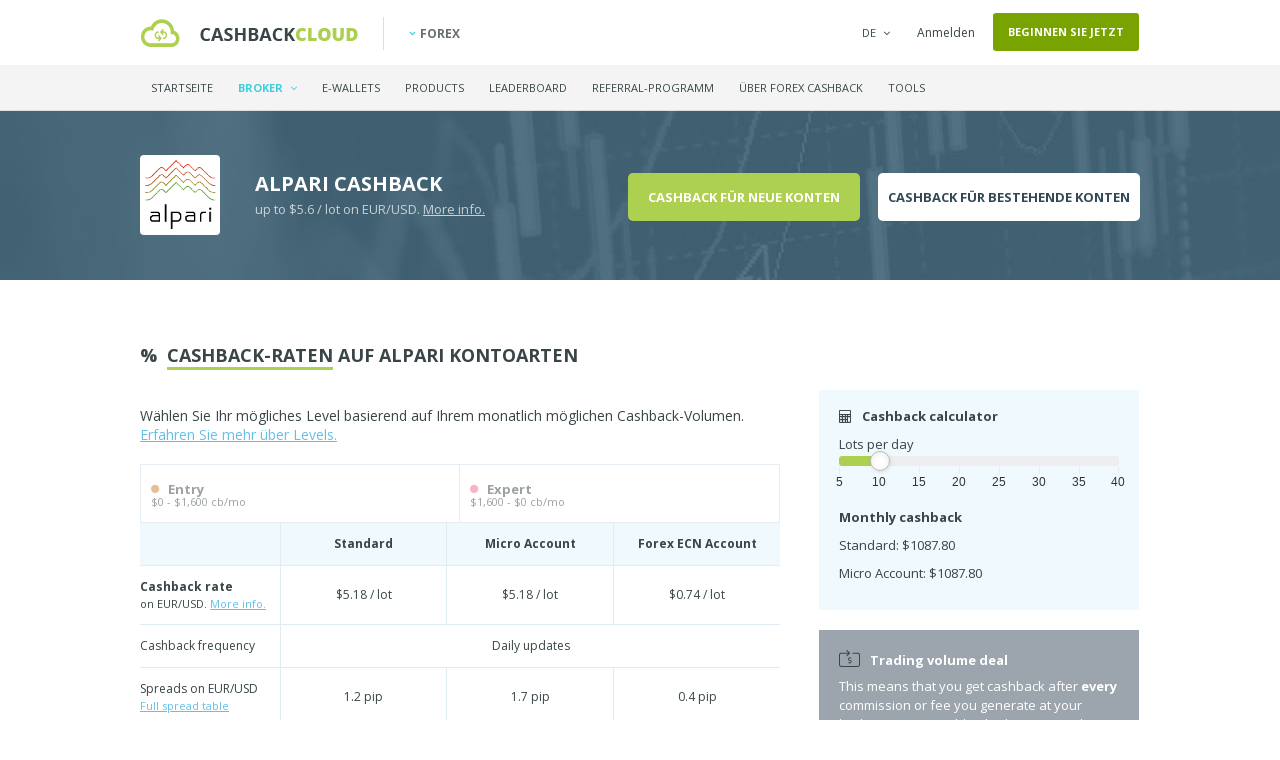

--- FILE ---
content_type: text/html; charset=UTF-8
request_url: https://www.forexcashbackcloud.com/de/ajax/brokers/cashback-rates/alpari/Platinum
body_size: 1158
content:
<table class="table-cb-rates">
    <thead>
        <tr class="tr-heading">
            <th>&nbsp;</th>

                            <th>Standard</th>
                            <th>Micro Account</th>
                            <th>Forex ECN Account</th>
                    </tr>
    </thead>

    <tbody>
                    
                
                    <tr>
                        <td>
                            <p><strong>Cashback rate</strong></p>
                                                            <p class="small">on EUR/USD. <a class="open-html-popup hover-opac" data-mfp-src="#account-infos-popup">More info.</a></p>
                                                    </td>

                                                                                    
                                                                            <td>$5.18 / lot</td>
                                    
                                
                                    
                                
                                    
                                
                                    
                                
                                    
                                
                                    
                                
                                    
                                
                                    
                                
                                    
                                
                                    
                                
                                    
                                
                                    
                                
                                    
                                
                                    
                                
                                    
                                
                                    
                                
                                    
                                
                                    
                                
                                    
                                
                                    
                                
                                    
                                
                                    
                                
                                    
                                
                                    
                                
                                    
                                
                                    
                                
                                    
                                
                                    
                                
                                    
                                
                                    
                                
                                    
                                
                                    
                                
                                    
                                
                                    
                                
                                    
                                
                                    
                                
                                    
                                
                                    
                                
                                    
                                
                                    
                                
                                    
                                
                                    
                                
                                    
                                
                                    
                                
                                    
                                
                                    
                                
                                    
                                
                                    
                                
                                    
                                
                                    
                                
                                    
                                
                                    
                                
                                    
                                
                                    
                                
                                    
                                
                                    
                                
                                    
                                
                                    
                                
                                    
                                
                                    
                                
                                    
                                
                                    
                                
                                    
                                
                                    
                                
                                    
                                
                                    
                                
                                    
                                
                                    
                                
                                    
                                
                                    
                                
                                    
                                
                                    
                                
                                    
                                
                                    
                                
                                    
                                
                                    
                                
                                    
                                
                                    
                                
                                    
                                
                                    
                                
                                    
                                
                                    
                                
                                    
                                
                                    
                                
                                    
                                
                                    
                                
                                    
                                
                                    
                                
                                    
                                
                                    
                                
                                    
                                
                                    
                                
                                    
                                
                                    
                                
                                    
                                
                                    
                                
                                    
                                
                                    
                                
                                    
                                
                                    
                                
                                    
                                
                                    
                                
                                    
                                
                                    
                                
                                    
                                
                                    
                                
                                    
                                
                                    
                                
                                    
                                
                                    
                                
                                    
                                
                                    
                                
                                    
                                
                                    
                                
                                    
                                
                                    
                                
                                    
                                
                                    
                                
                                    
                                
                                    
                                
                                    
                                
                                    
                                
                                    
                                
                                    
                                
                                    
                                
                                    
                                
                                    
                                
                                    
                                
                                    
                                
                                    
                                
                                    
                                
                                    
                                
                                    
                                
                                    
                                
                                    
                                
                                    
                                
                                    
                                
                                    
                                
                                    
                                
                                    
                                
                                    
                                
                                    
                                
                                    
                                
                                    
                                
                                    
                                
                                    
                                
                                    
                                
                                    
                                
                                    
                                
                                    
                                
                                    
                                
                                    
                                
                                    
                                
                                    
                                
                                    
                                
                                    
                                
                                    
                                
                                    
                                
                                    
                                
                                    
                                
                                    
                                
                                    
                                
                                    
                                
                                    
                                
                                    
                                
                                    
                                
                                    
                                
                                    
                                
                                    
                                
                                    
                                
                                    
                                
                                    
                                
                                    
                                
                                    
                                
                                    
                                
                                    
                                                                                            
                                    
                                
                                    
                                
                                    
                                
                                    
                                
                                    
                                
                                    
                                
                                    
                                
                                    
                                
                                    
                                
                                    
                                
                                    
                                
                                    
                                
                                    
                                
                                    
                                
                                    
                                
                                    
                                
                                    
                                
                                    
                                
                                    
                                
                                    
                                
                                    
                                
                                    
                                
                                    
                                
                                    
                                
                                    
                                
                                    
                                
                                    
                                
                                    
                                
                                    
                                
                                    
                                
                                    
                                
                                    
                                
                                    
                                
                                    
                                
                                    
                                
                                    
                                
                                    
                                
                                    
                                
                                    
                                
                                    
                                
                                    
                                
                                    
                                
                                    
                                
                                    
                                
                                                                            <td>$5.18 / lot</td>
                                    
                                
                                    
                                
                                    
                                
                                    
                                
                                    
                                
                                    
                                
                                    
                                
                                    
                                
                                    
                                
                                    
                                
                                    
                                
                                    
                                
                                    
                                
                                    
                                
                                    
                                
                                    
                                
                                    
                                
                                    
                                
                                    
                                
                                    
                                
                                    
                                
                                    
                                
                                    
                                
                                    
                                
                                    
                                
                                    
                                
                                    
                                
                                    
                                
                                    
                                
                                    
                                
                                    
                                
                                    
                                
                                    
                                
                                    
                                
                                    
                                
                                    
                                
                                    
                                
                                    
                                
                                    
                                
                                    
                                
                                    
                                
                                    
                                
                                    
                                
                                    
                                
                                    
                                
                                    
                                
                                    
                                
                                    
                                
                                    
                                
                                    
                                
                                    
                                
                                    
                                
                                    
                                
                                    
                                
                                    
                                
                                    
                                
                                    
                                
                                    
                                
                                    
                                
                                    
                                
                                    
                                
                                    
                                
                                    
                                
                                    
                                
                                    
                                
                                    
                                
                                    
                                
                                    
                                
                                    
                                
                                    
                                
                                    
                                
                                    
                                
                                    
                                
                                    
                                
                                    
                                
                                    
                                
                                    
                                
                                    
                                
                                    
                                
                                    
                                
                                    
                                
                                    
                                
                                    
                                
                                    
                                
                                    
                                
                                    
                                
                                    
                                
                                    
                                
                                    
                                
                                    
                                
                                    
                                
                                    
                                
                                    
                                
                                    
                                
                                    
                                
                                    
                                
                                    
                                
                                    
                                
                                    
                                
                                    
                                
                                    
                                
                                    
                                
                                    
                                
                                    
                                
                                    
                                
                                    
                                
                                    
                                
                                    
                                
                                    
                                
                                    
                                
                                    
                                
                                    
                                
                                    
                                
                                    
                                
                                    
                                
                                    
                                
                                    
                                
                                    
                                
                                    
                                
                                    
                                
                                    
                                
                                    
                                
                                    
                                
                                    
                                
                                    
                                
                                    
                                
                                    
                                
                                    
                                
                                    
                                
                                    
                                
                                    
                                
                                    
                                                                                            
                                    
                                
                                    
                                
                                    
                                
                                    
                                
                                    
                                
                                    
                                
                                    
                                
                                    
                                
                                    
                                
                                    
                                
                                    
                                
                                    
                                
                                    
                                
                                    
                                
                                    
                                
                                    
                                
                                    
                                
                                    
                                
                                    
                                
                                    
                                
                                    
                                
                                    
                                
                                    
                                
                                    
                                
                                    
                                
                                    
                                
                                    
                                
                                    
                                
                                    
                                
                                    
                                
                                    
                                
                                    
                                
                                    
                                
                                    
                                
                                    
                                
                                    
                                
                                    
                                
                                    
                                
                                    
                                
                                    
                                
                                    
                                
                                    
                                
                                    
                                
                                    
                                
                                    
                                
                                    
                                
                                    
                                
                                    
                                
                                    
                                
                                    
                                
                                    
                                
                                    
                                
                                    
                                
                                    
                                
                                    
                                
                                    
                                
                                    
                                
                                    
                                
                                    
                                
                                    
                                
                                    
                                
                                    
                                
                                    
                                
                                    
                                
                                    
                                
                                    
                                
                                    
                                
                                    
                                
                                    
                                
                                    
                                
                                    
                                
                                    
                                
                                    
                                
                                    
                                
                                    
                                
                                    
                                
                                    
                                
                                    
                                
                                    
                                
                                    
                                
                                    
                                
                                    
                                
                                    
                                
                                    
                                
                                    
                                
                                    
                                
                                    
                                
                                    
                                
                                                                            <td>$0.74 / lot</td>
                                    
                                
                                    
                                
                                    
                                
                                    
                                
                                    
                                
                                    
                                
                                    
                                
                                    
                                
                                    
                                
                                    
                                
                                    
                                
                                    
                                
                                    
                                
                                    
                                
                                    
                                
                                    
                                
                                    
                                
                                    
                                
                                    
                                
                                    
                                
                                    
                                
                                    
                                
                                    
                                
                                    
                                
                                    
                                
                                    
                                
                                    
                                
                                    
                                
                                    
                                
                                    
                                
                                    
                                
                                    
                                
                                    
                                
                                    
                                
                                    
                                
                                    
                                
                                    
                                
                                    
                                
                                    
                                
                                    
                                
                                    
                                
                                    
                                
                                    
                                
                                    
                                
                                    
                                
                                    
                                
                                    
                                
                                    
                                
                                    
                                
                                    
                                
                                    
                                
                                    
                                
                                    
                                
                                    
                                
                                    
                                
                                    
                                
                                    
                                
                                    
                                
                                    
                                
                                    
                                
                                    
                                
                                    
                                
                                    
                                
                                    
                                
                                    
                                
                                    
                                
                                    
                                
                                    
                                
                                    
                                
                                    
                                
                                    
                                
                                    
                                
                                    
                                
                                    
                                
                                    
                                
                                    
                                
                                    
                                
                                    
                                
                                    
                                
                                    
                                
                                    
                                
                                    
                                
                                    
                                
                                    
                                
                                    
                                
                                    
                                
                                    
                                
                                    
                                                                                                        </tr>

                    <tr>
                        <td>Cashback frequency</td>
                        <td colspan="3">
                                                            Daily
                                                            updates
                        </td>
                    </tr>

                    <tr>
                        <td>
                            <p>Spreads on EUR/USD</p>
                            <p class="small"><a href="https://www.alpari.org/trading-accounts/leverage-margin-requirements" class="hover-opac" target="_blank">Full spread table</a></p>                        </td>

                                                    
                                                                    <td>1.2 pip</td>
                                
                            
                                
                            
                                
                            
                                
                            
                                
                            
                                
                            
                                
                            
                                
                            
                                
                            
                                
                            
                                
                            
                                
                            
                                
                            
                                
                            
                                
                            
                                
                            
                                
                            
                                
                            
                                
                            
                                
                            
                                
                            
                                
                            
                                
                            
                                
                            
                                
                            
                                
                            
                                
                            
                                
                            
                                
                            
                                
                            
                                
                            
                                
                            
                                
                            
                                
                            
                                
                            
                                
                            
                                
                            
                                
                            
                                
                            
                                
                            
                                
                            
                                
                            
                                
                            
                                
                            
                                
                            
                                
                            
                                
                            
                                
                            
                                
                            
                                
                            
                                
                            
                                
                            
                                
                            
                                
                            
                                
                            
                                
                            
                                
                            
                                
                            
                                
                            
                                
                            
                                
                            
                                
                            
                                
                            
                                
                            
                                
                            
                                
                            
                                
                            
                                
                            
                                
                            
                                
                            
                                
                            
                                
                            
                                
                            
                                
                            
                                
                            
                                
                            
                                
                            
                                
                            
                                
                            
                                
                            
                                
                            
                                
                            
                                
                            
                                
                            
                                
                            
                                
                            
                                
                            
                                
                            
                                
                            
                                
                            
                                
                            
                                
                            
                                
                            
                                
                            
                                
                            
                                
                            
                                
                            
                                
                            
                                
                            
                                
                            
                                
                            
                                
                            
                                
                            
                                
                            
                                
                            
                                
                            
                                
                            
                                
                            
                                
                            
                                
                            
                                
                            
                                
                            
                                
                            
                                
                            
                                
                            
                                
                            
                                
                            
                                
                            
                                
                            
                                
                            
                                
                            
                                
                            
                                
                            
                                
                            
                                
                            
                                
                            
                                
                            
                                
                            
                                
                            
                                
                            
                                
                            
                                
                            
                                
                            
                                
                            
                                
                            
                                
                            
                                
                            
                                
                            
                                
                            
                                
                            
                                
                            
                                
                            
                                
                            
                                
                            
                                
                            
                                
                            
                                
                            
                                
                            
                                
                            
                                
                            
                                
                            
                                
                            
                                
                            
                                
                            
                                
                            
                                
                            
                                
                            
                                
                            
                                
                            
                                
                            
                                
                            
                                
                            
                                
                            
                                
                            
                                
                            
                                
                            
                                
                            
                                
                            
                                
                            
                                
                            
                                
                            
                                
                            
                                
                            
                                
                            
                                
                            
                                
                                                                                
                                
                            
                                
                            
                                
                            
                                
                            
                                
                            
                                
                            
                                
                            
                                
                            
                                
                            
                                
                            
                                
                            
                                
                            
                                
                            
                                
                            
                                
                            
                                
                            
                                
                            
                                
                            
                                
                            
                                
                            
                                
                            
                                
                            
                                
                            
                                
                            
                                
                            
                                
                            
                                
                            
                                
                            
                                
                            
                                
                            
                                
                            
                                
                            
                                
                            
                                
                            
                                
                            
                                
                            
                                
                            
                                
                            
                                
                            
                                
                            
                                
                            
                                
                            
                                
                            
                                
                            
                                                                    <td>1.7 pip</td>
                                
                            
                                
                            
                                
                            
                                
                            
                                
                            
                                
                            
                                
                            
                                
                            
                                
                            
                                
                            
                                
                            
                                
                            
                                
                            
                                
                            
                                
                            
                                
                            
                                
                            
                                
                            
                                
                            
                                
                            
                                
                            
                                
                            
                                
                            
                                
                            
                                
                            
                                
                            
                                
                            
                                
                            
                                
                            
                                
                            
                                
                            
                                
                            
                                
                            
                                
                            
                                
                            
                                
                            
                                
                            
                                
                            
                                
                            
                                
                            
                                
                            
                                
                            
                                
                            
                                
                            
                                
                            
                                
                            
                                
                            
                                
                            
                                
                            
                                
                            
                                
                            
                                
                            
                                
                            
                                
                            
                                
                            
                                
                            
                                
                            
                                
                            
                                
                            
                                
                            
                                
                            
                                
                            
                                
                            
                                
                            
                                
                            
                                
                            
                                
                            
                                
                            
                                
                            
                                
                            
                                
                            
                                
                            
                                
                            
                                
                            
                                
                            
                                
                            
                                
                            
                                
                            
                                
                            
                                
                            
                                
                            
                                
                            
                                
                            
                                
                            
                                
                            
                                
                            
                                
                            
                                
                            
                                
                            
                                
                            
                                
                            
                                
                            
                                
                            
                                
                            
                                
                            
                                
                            
                                
                            
                                
                            
                                
                            
                                
                            
                                
                            
                                
                            
                                
                            
                                
                            
                                
                            
                                
                            
                                
                            
                                
                            
                                
                            
                                
                            
                                
                            
                                
                            
                                
                            
                                
                            
                                
                            
                                
                            
                                
                            
                                
                            
                                
                            
                                
                            
                                
                            
                                
                            
                                
                            
                                
                            
                                
                            
                                
                            
                                
                            
                                
                            
                                
                            
                                
                            
                                
                            
                                
                                                                                
                                
                            
                                
                            
                                
                            
                                
                            
                                
                            
                                
                            
                                
                            
                                
                            
                                
                            
                                
                            
                                
                            
                                
                            
                                
                            
                                
                            
                                
                            
                                
                            
                                
                            
                                
                            
                                
                            
                                
                            
                                
                            
                                
                            
                                
                            
                                
                            
                                
                            
                                
                            
                                
                            
                                
                            
                                
                            
                                
                            
                                
                            
                                
                            
                                
                            
                                
                            
                                
                            
                                
                            
                                
                            
                                
                            
                                
                            
                                
                            
                                
                            
                                
                            
                                
                            
                                
                            
                                
                            
                                
                            
                                
                            
                                
                            
                                
                            
                                
                            
                                
                            
                                
                            
                                
                            
                                
                            
                                
                            
                                
                            
                                
                            
                                
                            
                                
                            
                                
                            
                                
                            
                                
                            
                                
                            
                                
                            
                                
                            
                                
                            
                                
                            
                                
                            
                                
                            
                                
                            
                                
                            
                                
                            
                                
                            
                                
                            
                                
                            
                                
                            
                                
                            
                                
                            
                                
                            
                                
                            
                                
                            
                                
                            
                                
                            
                                
                            
                                
                            
                                
                            
                                
                            
                                
                            
                                                                    <td>0.4 pip</td>
                                
                            
                                
                            
                                
                            
                                
                            
                                
                            
                                
                            
                                
                            
                                
                            
                                
                            
                                
                            
                                
                            
                                
                            
                                
                            
                                
                            
                                
                            
                                
                            
                                
                            
                                
                            
                                
                            
                                
                            
                                
                            
                                
                            
                                
                            
                                
                            
                                
                            
                                
                            
                                
                            
                                
                            
                                
                            
                                
                            
                                
                            
                                
                            
                                
                            
                                
                            
                                
                            
                                
                            
                                
                            
                                
                            
                                
                            
                                
                            
                                
                            
                                
                            
                                
                            
                                
                            
                                
                            
                                
                            
                                
                            
                                
                            
                                
                            
                                
                            
                                
                            
                                
                            
                                
                            
                                
                            
                                
                            
                                
                            
                                
                            
                                
                            
                                
                            
                                
                            
                                
                            
                                
                            
                                
                            
                                
                            
                                
                            
                                
                            
                                
                            
                                
                            
                                
                            
                                
                            
                                
                            
                                
                            
                                
                            
                                
                            
                                
                            
                                
                            
                                
                            
                                
                            
                                
                            
                                
                            
                                
                            
                                
                            
                                
                            
                                
                            
                                
                            
                                
                            
                                
                            
                                
                                                                        </tr>

                    <tr>
                        <td>Commission</td>
                                                    <td>No commission</td>
                                                    <td>No commission</td>
                                                    <td>1.5$/lot per side</td>
                                            </tr>

                
            
                
            
                
            
                
            
                
            
                
            
                
            
                
            
                
            
                
            
                
            
                
            
                
            
                
            
                
            
                
            
                    
                
            
                
            
                
            
                
            
                    
                
            
                
            
                
            
                    
                
            
                
            
                    
                
            
                    
                
            
                
            
                    
                
            
                    
                
            
                
            
                    
                
            
                
            
                
            
                
            
                
            
                
            
                
            
                
            
                
            
                
            
                
            
                
            
                    
                
            
                            <tr class="tr-heading">
                <td colspan="4">
                    <p><strong>Other instruments</strong></p>
                    <p class="smaller">(Klicken Sie auf den Kurs, um die genauen Instrumente zu sehen *)</p>
                </td>
            </tr>


            
                
                    <tr>
                        <td>Forex</td>

                        
                                                            <td>
                                    <a class="open-html-popup hover-opac" data-mfp-src="#account-infos-popup">
                                                                            $5.18
                                                                        </a>
                                </td>
                            
                        
                                                            <td>
                                    <a class="open-html-popup hover-opac" data-mfp-src="#account-infos-popup">
                                                                            $5.18
                                                                        </a>
                                </td>
                            
                        
                                                            <td>
                                    <a class="open-html-popup hover-opac" data-mfp-src="#account-infos-popup">
                                                                            $0 - $0.75
                                                                        </a>
                                </td>
                            
                        
                    </tr>

                

            
                

            
                

            
                

            
                

            
                

            
                

            
                

            
                

            
                

                    
        <tr class="tr-heading">
            <td colspan="4"><strong>Other details</strong></td>
        </tr>

        <tr>
            <td>Trading platforms</td>
                            <td>MT4, WebTrader, MT5, API Trading, PAMM</td>
                            <td>MT4, WebTrader, MT5, API Trading, PAMM</td>
                            <td>MT4, WebTrader, MT5, API Trading, PAMM</td>
                    </tr>

        <tr>
            <td>Mobile platforms</td>
                            <td>None</td>
                            <td>None</td>
                            <td>None</td>
                    </tr>

        <tr>
            <td>Spread type</td>
                            <td>Variable Spread</td>
                            <td>Floating spread</td>
                            <td>Floating spread</td>
                    </tr>

        <tr>
            <td>Execution type</td>
                            <td>ECN/STP</td>
                            <td>ECN/STP</td>
                            <td>ECN/STP</td>
                    </tr>

        <tr>
            <td>Order execution</td>
                            <td>Market execution</td>
                            <td>Market execution</td>
                            <td>Market execution</td>
                    </tr>

        <tr>
            <td>Minimum deposit</td>
                            <td>$100</td>
                            <td>$5</td>
                            <td>$500</td>
                    </tr>

        <tr>
            <td>Maximum Leverage</td>
                            <td>1:1,000</td>
                            <td>1:400</td>
                            <td>1:1,000</td>
                    </tr>

        <tr>
            <td>Minimum trading size</td>
                            <td>0.01</td>
                            <td>0.01</td>
                            <td>0.01</td>
                    </tr>

        <tr>
            <td>Forex Pricing decimals</td>
                            <td>5</td>
                            <td>5</td>
                            <td>5</td>
                    </tr>

        <tr>
            <td>Swap or Rollover</td>
                            <td><a href="https://www.alpari.org/trading-accounts/trading-account-comparison" class="hover-opac" taget="_blank">Click for info</a></td>
                            <td><a href="https://www.alpari.org/trading-accounts/trading-account-comparison" class="hover-opac" taget="_blank">Click for info</a></td>
                            <td><a href="https://www.alpari.org/trading-accounts/trading-account-comparison" class="hover-opac" taget="_blank">Click for info</a></td>
                    </tr>

        <tr>
            <td>Trading Platform&#039;s Timezone</td>
                            <td>GMT +3</td>
                            <td>GMT +3</td>
                            <td>GMT +3</td>
                    </tr>

        <tr>
            <td>Trailing stops</td>
                            <td>
                                            <i class="fa fa-times" aria-hidden="true"></i>
                                    </td>
                            <td>
                                            <i class="fa fa-check" aria-hidden="true"></i>
                                    </td>
                            <td>
                                            <i class="fa fa-check" aria-hidden="true"></i>
                                    </td>
                    </tr>

        <tr>
            <td>1-click trading</td>
                            <td>
                                            <i class="fa fa-check" aria-hidden="true"></i>
                                    </td>
                            <td>
                                            <i class="fa fa-check" aria-hidden="true"></i>
                                    </td>
                            <td>
                                            <i class="fa fa-check" aria-hidden="true"></i>
                                    </td>
                    </tr>

        <tr>
            <td>OCO Orders</td>
                            <td>
                                            <i class="fa fa-check" aria-hidden="true"></i>
                                    </td>
                            <td>
                                            <i class="fa fa-check" aria-hidden="true"></i>
                                    </td>
                            <td>
                                            <i class="fa fa-check" aria-hidden="true"></i>
                                    </td>
                    </tr>

        <tr>
            <td>Trading API</td>
                            <td>
                                            <i class="fa fa-check" aria-hidden="true"></i>
                                    </td>
                            <td>
                                            <i class="fa fa-check" aria-hidden="true"></i>
                                    </td>
                            <td>
                                            <i class="fa fa-check" aria-hidden="true"></i>
                                    </td>
                    </tr>

        <tr>
            <td>Nicht ablaufende Demo</td>
                            <td>
                                            <i class="fa fa-check" aria-hidden="true"></i>
                                    </td>
                            <td>
                                            <i class="fa fa-check" aria-hidden="true"></i>
                                    </td>
                            <td>
                                            <i class="fa fa-check" aria-hidden="true"></i>
                                    </td>
                    </tr>

        <tr>
            <td>Observe DST Change</td>
                            <td>
                                            <i class="fa fa-check" aria-hidden="true"></i>
                                    </td>
                            <td>
                                            <i class="fa fa-check" aria-hidden="true"></i>
                                    </td>
                            <td>
                                            <i class="fa fa-check" aria-hidden="true"></i>
                                    </td>
                    </tr>

        <tr>
            <td>Scalping allowed</td>
                            <td>
                                            <i class="fa fa-check" aria-hidden="true"></i>
                                    </td>
                            <td>
                                            <i class="fa fa-check" aria-hidden="true"></i>
                                    </td>
                            <td>
                                            <i class="fa fa-check" aria-hidden="true"></i>
                                    </td>
                    </tr>

        <tr>
            <td>Hedging allowed</td>
                            <td>
                                            <i class="fa fa-check" aria-hidden="true"></i>
                                    </td>
                            <td>
                                            <i class="fa fa-check" aria-hidden="true"></i>
                                    </td>
                            <td>
                                            <i class="fa fa-check" aria-hidden="true"></i>
                                    </td>
                    </tr>

        <tr>
            <td>Islamische Konten</td>
                            <td>
                                            <i class="fa fa-times" aria-hidden="true"></i>
                                    </td>
                            <td>
                                            <i class="fa fa-times" aria-hidden="true"></i>
                                    </td>
                            <td>
                                            <i class="fa fa-times" aria-hidden="true"></i>
                                    </td>
                    </tr>

        <tr>
            <td>MAMM/PAMM Platform option</td>
                            <td>
                                            <i class="fa fa-times" aria-hidden="true"></i>
                                    </td>
                            <td>
                                            <i class="fa fa-times" aria-hidden="true"></i>
                                    </td>
                            <td>
                                            <i class="fa fa-times" aria-hidden="true"></i>
                                    </td>
                    </tr>

        <tr>
            <td>MAMM/PAMM Leaderboard</td>
                            <td>
                                            <i class="fa fa-times" aria-hidden="true"></i>
                                    </td>
                            <td>
                                            <i class="fa fa-times" aria-hidden="true"></i>
                                    </td>
                            <td>
                                            <i class="fa fa-times" aria-hidden="true"></i>
                                    </td>
                    </tr>
    </tbody>
</table>

<script>
    $('.open-html-popup').magnificPopup({
        type:'inline',
        midClick: true, // Allow opening popup on middle mouse click. Always set it to true if you don't provide alternative source in href.
    });
</script>

--- FILE ---
content_type: text/css
request_url: https://www.forexcashbackcloud.com/common/build/css/common.601afde6.css
body_size: 157320
content:
/*!
 * Generated using the Bootstrap Customizer (https://getbootstrap.com/docs/3.4/customize/)
 */
/*!
 * Bootstrap v3.4.1 (https://getbootstrap.com/)
 * Copyright 2011-2019 Twitter, Inc.
 * Licensed under MIT (https://github.com/twbs/bootstrap/blob/master/LICENSE)
 */
/*! normalize.css v3.0.3 | MIT License | github.com/necolas/normalize.css */html{font-family:sans-serif;-ms-text-size-adjust:100%;-webkit-text-size-adjust:100%}article,aside,details,figcaption,figure,footer,header,hgroup,main,menu,nav,section,summary{display:block}audio,canvas,progress,video{display:inline-block;vertical-align:baseline}audio:not([controls]){display:none;height:0}[hidden],template{display:none}a{background-color:transparent}a:active,a:hover{outline:0}abbr[title]{border-bottom:none;text-decoration:underline;text-decoration:underline dotted}b,strong{font-weight:700}dfn{font-style:italic}h1{font-size:2em;margin:.67em 0}mark{background:#ff0;color:#000}small{font-size:80%}sub,sup{font-size:75%;line-height:0;position:relative;vertical-align:baseline}sup{top:-.5em}sub{bottom:-.25em}img{border:0}svg:not(:root){overflow:hidden}figure{margin:1em 40px}hr{-webkit-box-sizing:content-box;-moz-box-sizing:content-box;box-sizing:content-box;height:0}pre{overflow:auto}code,kbd,pre,samp{font-family:monospace,monospace;font-size:1em}button,input,optgroup,select,textarea{color:inherit;font:inherit;margin:0}button{overflow:visible}button,select{text-transform:none}button,html input[type=button],input[type=reset],input[type=submit]{-webkit-appearance:button;cursor:pointer}button[disabled],html input[disabled]{cursor:default}button::-moz-focus-inner,input::-moz-focus-inner{border:0;padding:0}input{line-height:normal}input[type=checkbox],input[type=radio]{-webkit-box-sizing:border-box;-moz-box-sizing:border-box;box-sizing:border-box;padding:0}input[type=number]::-webkit-inner-spin-button,input[type=number]::-webkit-outer-spin-button{height:auto}input[type=search]{-webkit-appearance:textfield;-webkit-box-sizing:content-box;-moz-box-sizing:content-box;box-sizing:content-box}input[type=search]::-webkit-search-cancel-button,input[type=search]::-webkit-search-decoration{-webkit-appearance:none}fieldset{border:1px solid silver;margin:0 2px;padding:.35em .625em .75em}textarea{overflow:auto}optgroup{font-weight:700}td,th{padding:0}
/*! Source: https://github.com/h5bp/html5-boilerplate/blob/master/src/css/main.css */@media print{*,:after,:before{color:#000!important;text-shadow:none!important;background:transparent!important;-webkit-box-shadow:none!important;box-shadow:none!important}a,a:visited{text-decoration:underline}a[href]:after{content:" (" attr(href) ")"}abbr[title]:after{content:" (" attr(title) ")"}a[href^="#"]:after,a[href^="javascript:"]:after{content:""}blockquote,pre{border:1px solid #999;page-break-inside:avoid}thead{display:table-header-group}img,tr{page-break-inside:avoid}img{max-width:100%!important}h2,h3,p{orphans:3;widows:3}h2,h3{page-break-after:avoid}.navbar{display:none}.btn>.caret,.dropup>.btn>.caret{border-top-color:#000!important}.label{border:1px solid #000}.table{border-collapse:collapse!important}.table td,.table th{background-color:#fff!important}.table-bordered td,.table-bordered th{border:1px solid #ddd!important}}@font-face{font-family:Glyphicons Halflings;src:url(/common/build/fonts/glyphicons-halflings-regular.f4769f9b.eot);src:url(/common/build/fonts/glyphicons-halflings-regular.f4769f9b.eot?#iefix) format("embedded-opentype"),url(/common/build/fonts/glyphicons-halflings-regular.448c34a5.woff2) format("woff2"),url(/common/build/fonts/glyphicons-halflings-regular.fa277232.woff) format("woff"),url(/common/build/fonts/glyphicons-halflings-regular.e18bbf61.ttf) format("truetype"),url(/common/build/images/glyphicons-halflings-regular.f0ea477e.svg#glyphicons_halflingsregular) format("svg")}.glyphicon{position:relative;top:1px;display:inline-block;font-family:Glyphicons Halflings;font-style:normal;font-weight:400;line-height:1;-webkit-font-smoothing:antialiased;-moz-osx-font-smoothing:grayscale}.glyphicon-asterisk:before{content:"*"}.glyphicon-plus:before{content:"+"}.glyphicon-eur:before,.glyphicon-euro:before{content:"\20AC"}.glyphicon-minus:before{content:"\2212"}.glyphicon-cloud:before{content:"\2601"}.glyphicon-envelope:before{content:"\2709"}.glyphicon-pencil:before{content:"\270F"}.glyphicon-glass:before{content:"\E001"}.glyphicon-music:before{content:"\E002"}.glyphicon-search:before{content:"\E003"}.glyphicon-heart:before{content:"\E005"}.glyphicon-star:before{content:"\E006"}.glyphicon-star-empty:before{content:"\E007"}.glyphicon-user:before{content:"\E008"}.glyphicon-film:before{content:"\E009"}.glyphicon-th-large:before{content:"\E010"}.glyphicon-th:before{content:"\E011"}.glyphicon-th-list:before{content:"\E012"}.glyphicon-ok:before{content:"\E013"}.glyphicon-remove:before{content:"\E014"}.glyphicon-zoom-in:before{content:"\E015"}.glyphicon-zoom-out:before{content:"\E016"}.glyphicon-off:before{content:"\E017"}.glyphicon-signal:before{content:"\E018"}.glyphicon-cog:before{content:"\E019"}.glyphicon-trash:before{content:"\E020"}.glyphicon-home:before{content:"\E021"}.glyphicon-file:before{content:"\E022"}.glyphicon-time:before{content:"\E023"}.glyphicon-road:before{content:"\E024"}.glyphicon-download-alt:before{content:"\E025"}.glyphicon-download:before{content:"\E026"}.glyphicon-upload:before{content:"\E027"}.glyphicon-inbox:before{content:"\E028"}.glyphicon-play-circle:before{content:"\E029"}.glyphicon-repeat:before{content:"\E030"}.glyphicon-refresh:before{content:"\E031"}.glyphicon-list-alt:before{content:"\E032"}.glyphicon-lock:before{content:"\E033"}.glyphicon-flag:before{content:"\E034"}.glyphicon-headphones:before{content:"\E035"}.glyphicon-volume-off:before{content:"\E036"}.glyphicon-volume-down:before{content:"\E037"}.glyphicon-volume-up:before{content:"\E038"}.glyphicon-qrcode:before{content:"\E039"}.glyphicon-barcode:before{content:"\E040"}.glyphicon-tag:before{content:"\E041"}.glyphicon-tags:before{content:"\E042"}.glyphicon-book:before{content:"\E043"}.glyphicon-bookmark:before{content:"\E044"}.glyphicon-print:before{content:"\E045"}.glyphicon-camera:before{content:"\E046"}.glyphicon-font:before{content:"\E047"}.glyphicon-bold:before{content:"\E048"}.glyphicon-italic:before{content:"\E049"}.glyphicon-text-height:before{content:"\E050"}.glyphicon-text-width:before{content:"\E051"}.glyphicon-align-left:before{content:"\E052"}.glyphicon-align-center:before{content:"\E053"}.glyphicon-align-right:before{content:"\E054"}.glyphicon-align-justify:before{content:"\E055"}.glyphicon-list:before{content:"\E056"}.glyphicon-indent-left:before{content:"\E057"}.glyphicon-indent-right:before{content:"\E058"}.glyphicon-facetime-video:before{content:"\E059"}.glyphicon-picture:before{content:"\E060"}.glyphicon-map-marker:before{content:"\E062"}.glyphicon-adjust:before{content:"\E063"}.glyphicon-tint:before{content:"\E064"}.glyphicon-edit:before{content:"\E065"}.glyphicon-share:before{content:"\E066"}.glyphicon-check:before{content:"\E067"}.glyphicon-move:before{content:"\E068"}.glyphicon-step-backward:before{content:"\E069"}.glyphicon-fast-backward:before{content:"\E070"}.glyphicon-backward:before{content:"\E071"}.glyphicon-play:before{content:"\E072"}.glyphicon-pause:before{content:"\E073"}.glyphicon-stop:before{content:"\E074"}.glyphicon-forward:before{content:"\E075"}.glyphicon-fast-forward:before{content:"\E076"}.glyphicon-step-forward:before{content:"\E077"}.glyphicon-eject:before{content:"\E078"}.glyphicon-chevron-left:before{content:"\E079"}.glyphicon-chevron-right:before{content:"\E080"}.glyphicon-plus-sign:before{content:"\E081"}.glyphicon-minus-sign:before{content:"\E082"}.glyphicon-remove-sign:before{content:"\E083"}.glyphicon-ok-sign:before{content:"\E084"}.glyphicon-question-sign:before{content:"\E085"}.glyphicon-info-sign:before{content:"\E086"}.glyphicon-screenshot:before{content:"\E087"}.glyphicon-remove-circle:before{content:"\E088"}.glyphicon-ok-circle:before{content:"\E089"}.glyphicon-ban-circle:before{content:"\E090"}.glyphicon-arrow-left:before{content:"\E091"}.glyphicon-arrow-right:before{content:"\E092"}.glyphicon-arrow-up:before{content:"\E093"}.glyphicon-arrow-down:before{content:"\E094"}.glyphicon-share-alt:before{content:"\E095"}.glyphicon-resize-full:before{content:"\E096"}.glyphicon-resize-small:before{content:"\E097"}.glyphicon-exclamation-sign:before{content:"\E101"}.glyphicon-gift:before{content:"\E102"}.glyphicon-leaf:before{content:"\E103"}.glyphicon-fire:before{content:"\E104"}.glyphicon-eye-open:before{content:"\E105"}.glyphicon-eye-close:before{content:"\E106"}.glyphicon-warning-sign:before{content:"\E107"}.glyphicon-plane:before{content:"\E108"}.glyphicon-calendar:before{content:"\E109"}.glyphicon-random:before{content:"\E110"}.glyphicon-comment:before{content:"\E111"}.glyphicon-magnet:before{content:"\E112"}.glyphicon-chevron-up:before{content:"\E113"}.glyphicon-chevron-down:before{content:"\E114"}.glyphicon-retweet:before{content:"\E115"}.glyphicon-shopping-cart:before{content:"\E116"}.glyphicon-folder-close:before{content:"\E117"}.glyphicon-folder-open:before{content:"\E118"}.glyphicon-resize-vertical:before{content:"\E119"}.glyphicon-resize-horizontal:before{content:"\E120"}.glyphicon-hdd:before{content:"\E121"}.glyphicon-bullhorn:before{content:"\E122"}.glyphicon-bell:before{content:"\E123"}.glyphicon-certificate:before{content:"\E124"}.glyphicon-thumbs-up:before{content:"\E125"}.glyphicon-thumbs-down:before{content:"\E126"}.glyphicon-hand-right:before{content:"\E127"}.glyphicon-hand-left:before{content:"\E128"}.glyphicon-hand-up:before{content:"\E129"}.glyphicon-hand-down:before{content:"\E130"}.glyphicon-circle-arrow-right:before{content:"\E131"}.glyphicon-circle-arrow-left:before{content:"\E132"}.glyphicon-circle-arrow-up:before{content:"\E133"}.glyphicon-circle-arrow-down:before{content:"\E134"}.glyphicon-globe:before{content:"\E135"}.glyphicon-wrench:before{content:"\E136"}.glyphicon-tasks:before{content:"\E137"}.glyphicon-filter:before{content:"\E138"}.glyphicon-briefcase:before{content:"\E139"}.glyphicon-fullscreen:before{content:"\E140"}.glyphicon-dashboard:before{content:"\E141"}.glyphicon-paperclip:before{content:"\E142"}.glyphicon-heart-empty:before{content:"\E143"}.glyphicon-link:before{content:"\E144"}.glyphicon-phone:before{content:"\E145"}.glyphicon-pushpin:before{content:"\E146"}.glyphicon-usd:before{content:"\E148"}.glyphicon-gbp:before{content:"\E149"}.glyphicon-sort:before{content:"\E150"}.glyphicon-sort-by-alphabet:before{content:"\E151"}.glyphicon-sort-by-alphabet-alt:before{content:"\E152"}.glyphicon-sort-by-order:before{content:"\E153"}.glyphicon-sort-by-order-alt:before{content:"\E154"}.glyphicon-sort-by-attributes:before{content:"\E155"}.glyphicon-sort-by-attributes-alt:before{content:"\E156"}.glyphicon-unchecked:before{content:"\E157"}.glyphicon-expand:before{content:"\E158"}.glyphicon-collapse-down:before{content:"\E159"}.glyphicon-collapse-up:before{content:"\E160"}.glyphicon-log-in:before{content:"\E161"}.glyphicon-flash:before{content:"\E162"}.glyphicon-log-out:before{content:"\E163"}.glyphicon-new-window:before{content:"\E164"}.glyphicon-record:before{content:"\E165"}.glyphicon-save:before{content:"\E166"}.glyphicon-open:before{content:"\E167"}.glyphicon-saved:before{content:"\E168"}.glyphicon-import:before{content:"\E169"}.glyphicon-export:before{content:"\E170"}.glyphicon-send:before{content:"\E171"}.glyphicon-floppy-disk:before{content:"\E172"}.glyphicon-floppy-saved:before{content:"\E173"}.glyphicon-floppy-remove:before{content:"\E174"}.glyphicon-floppy-save:before{content:"\E175"}.glyphicon-floppy-open:before{content:"\E176"}.glyphicon-credit-card:before{content:"\E177"}.glyphicon-transfer:before{content:"\E178"}.glyphicon-cutlery:before{content:"\E179"}.glyphicon-header:before{content:"\E180"}.glyphicon-compressed:before{content:"\E181"}.glyphicon-earphone:before{content:"\E182"}.glyphicon-phone-alt:before{content:"\E183"}.glyphicon-tower:before{content:"\E184"}.glyphicon-stats:before{content:"\E185"}.glyphicon-sd-video:before{content:"\E186"}.glyphicon-hd-video:before{content:"\E187"}.glyphicon-subtitles:before{content:"\E188"}.glyphicon-sound-stereo:before{content:"\E189"}.glyphicon-sound-dolby:before{content:"\E190"}.glyphicon-sound-5-1:before{content:"\E191"}.glyphicon-sound-6-1:before{content:"\E192"}.glyphicon-sound-7-1:before{content:"\E193"}.glyphicon-copyright-mark:before{content:"\E194"}.glyphicon-registration-mark:before{content:"\E195"}.glyphicon-cloud-download:before{content:"\E197"}.glyphicon-cloud-upload:before{content:"\E198"}.glyphicon-tree-conifer:before{content:"\E199"}.glyphicon-tree-deciduous:before{content:"\E200"}.glyphicon-cd:before{content:"\E201"}.glyphicon-save-file:before{content:"\E202"}.glyphicon-open-file:before{content:"\E203"}.glyphicon-level-up:before{content:"\E204"}.glyphicon-copy:before{content:"\E205"}.glyphicon-paste:before{content:"\E206"}.glyphicon-alert:before{content:"\E209"}.glyphicon-equalizer:before{content:"\E210"}.glyphicon-king:before{content:"\E211"}.glyphicon-queen:before{content:"\E212"}.glyphicon-pawn:before{content:"\E213"}.glyphicon-bishop:before{content:"\E214"}.glyphicon-knight:before{content:"\E215"}.glyphicon-baby-formula:before{content:"\E216"}.glyphicon-tent:before{content:"\26FA"}.glyphicon-blackboard:before{content:"\E218"}.glyphicon-bed:before{content:"\E219"}.glyphicon-apple:before{content:"\F8FF"}.glyphicon-erase:before{content:"\E221"}.glyphicon-hourglass:before{content:"\231B"}.glyphicon-lamp:before{content:"\E223"}.glyphicon-duplicate:before{content:"\E224"}.glyphicon-piggy-bank:before{content:"\E225"}.glyphicon-scissors:before{content:"\E226"}.glyphicon-bitcoin:before,.glyphicon-btc:before,.glyphicon-xbt:before{content:"\E227"}.glyphicon-jpy:before,.glyphicon-yen:before{content:"\A5"}.glyphicon-rub:before,.glyphicon-ruble:before{content:"\20BD"}.glyphicon-scale:before{content:"\E230"}.glyphicon-ice-lolly:before{content:"\E231"}.glyphicon-ice-lolly-tasted:before{content:"\E232"}.glyphicon-education:before{content:"\E233"}.glyphicon-option-horizontal:before{content:"\E234"}.glyphicon-option-vertical:before{content:"\E235"}.glyphicon-menu-hamburger:before{content:"\E236"}.glyphicon-modal-window:before{content:"\E237"}.glyphicon-oil:before{content:"\E238"}.glyphicon-grain:before{content:"\E239"}.glyphicon-sunglasses:before{content:"\E240"}.glyphicon-text-size:before{content:"\E241"}.glyphicon-text-color:before{content:"\E242"}.glyphicon-text-background:before{content:"\E243"}.glyphicon-object-align-top:before{content:"\E244"}.glyphicon-object-align-bottom:before{content:"\E245"}.glyphicon-object-align-horizontal:before{content:"\E246"}.glyphicon-object-align-left:before{content:"\E247"}.glyphicon-object-align-vertical:before{content:"\E248"}.glyphicon-object-align-right:before{content:"\E249"}.glyphicon-triangle-right:before{content:"\E250"}.glyphicon-triangle-left:before{content:"\E251"}.glyphicon-triangle-bottom:before{content:"\E252"}.glyphicon-triangle-top:before{content:"\E253"}.glyphicon-console:before{content:"\E254"}.glyphicon-superscript:before{content:"\E255"}.glyphicon-subscript:before{content:"\E256"}.glyphicon-menu-left:before{content:"\E257"}.glyphicon-menu-right:before{content:"\E258"}.glyphicon-menu-down:before{content:"\E259"}.glyphicon-menu-up:before{content:"\E260"}*,:after,:before{-webkit-box-sizing:border-box;-moz-box-sizing:border-box;box-sizing:border-box}html{font-size:10px;-webkit-tap-highlight-color:rgba(0,0,0,0)}body{font-family:Helvetica Neue,Helvetica,Arial,sans-serif;font-size:14px;line-height:1.42857143;color:#333;background-color:#fff}button,input,select,textarea{font-family:inherit;font-size:inherit;line-height:inherit}figure{margin:0}img{vertical-align:middle}.carousel-inner>.item>a>img,.carousel-inner>.item>img,.img-responsive,.thumbnail>img,.thumbnail a>img{display:block;max-width:100%;height:auto}.img-rounded{border-radius:6px}.img-thumbnail{padding:4px;line-height:1.42857143;background-color:#fff;border:1px solid #ddd;border-radius:4px;-webkit-transition:all .2s ease-in-out;-o-transition:all .2s ease-in-out;transition:all .2s ease-in-out;display:inline-block;max-width:100%;height:auto}.img-circle{border-radius:50%}hr{margin-top:20px;margin-bottom:20px;border:0;border-top:1px solid #eee}.sr-only{position:absolute;width:1px;height:1px;padding:0;margin:-1px;overflow:hidden;clip:rect(0,0,0,0);border:0}.sr-only-focusable:active,.sr-only-focusable:focus{position:static;width:auto;height:auto;margin:0;overflow:visible;clip:auto}[role=button]{cursor:pointer}code,kbd,pre,samp{font-family:Menlo,Monaco,Consolas,Courier New,monospace}code{color:#c7254e;background-color:#f9f2f4;border-radius:4px}code,kbd{padding:2px 4px;font-size:90%}kbd{color:#fff;background-color:#333;border-radius:3px;-webkit-box-shadow:inset 0 -1px 0 rgba(0,0,0,.25);box-shadow:inset 0 -1px 0 rgba(0,0,0,.25)}kbd kbd{padding:0;font-size:100%;font-weight:700;-webkit-box-shadow:none;box-shadow:none}pre{display:block;padding:9.5px;margin:0 0 10px;font-size:13px;line-height:1.42857143;color:#333;word-break:break-all;word-wrap:break-word;background-color:#f5f5f5;border:1px solid #ccc;border-radius:4px}pre code{padding:0;font-size:inherit;color:inherit;white-space:pre-wrap;background-color:transparent;border-radius:0}.pre-scrollable{max-height:340px;overflow-y:scroll}.container{padding-right:15px;padding-left:15px;margin-right:auto;margin-left:auto}@media (min-width:768px){.container{width:750px}}@media (min-width:992px){.container{width:970px}}@media (min-width:1200px){.container{width:1170px}}.container-fluid{padding-right:15px;padding-left:15px;margin-right:auto;margin-left:auto}.row{margin-right:-15px;margin-left:-15px}.row-no-gutters{margin-right:0;margin-left:0}.row-no-gutters [class*=col-]{padding-right:0;padding-left:0}.col-lg-1,.col-lg-2,.col-lg-3,.col-lg-4,.col-lg-5,.col-lg-6,.col-lg-7,.col-lg-8,.col-lg-9,.col-lg-10,.col-lg-11,.col-lg-12,.col-md-1,.col-md-2,.col-md-3,.col-md-4,.col-md-5,.col-md-6,.col-md-7,.col-md-8,.col-md-9,.col-md-10,.col-md-11,.col-md-12,.col-sm-1,.col-sm-2,.col-sm-3,.col-sm-4,.col-sm-5,.col-sm-6,.col-sm-7,.col-sm-8,.col-sm-9,.col-sm-10,.col-sm-11,.col-sm-12,.col-xs-1,.col-xs-2,.col-xs-3,.col-xs-4,.col-xs-5,.col-xs-6,.col-xs-7,.col-xs-8,.col-xs-9,.col-xs-10,.col-xs-11,.col-xs-12{position:relative;min-height:1px;padding-right:15px;padding-left:15px}.col-xs-1,.col-xs-2,.col-xs-3,.col-xs-4,.col-xs-5,.col-xs-6,.col-xs-7,.col-xs-8,.col-xs-9,.col-xs-10,.col-xs-11,.col-xs-12{float:left}.col-xs-12{width:100%}.col-xs-11{width:91.66666667%}.col-xs-10{width:83.33333333%}.col-xs-9{width:75%}.col-xs-8{width:66.66666667%}.col-xs-7{width:58.33333333%}.col-xs-6{width:50%}.col-xs-5{width:41.66666667%}.col-xs-4{width:33.33333333%}.col-xs-3{width:25%}.col-xs-2{width:16.66666667%}.col-xs-1{width:8.33333333%}.col-xs-pull-12{right:100%}.col-xs-pull-11{right:91.66666667%}.col-xs-pull-10{right:83.33333333%}.col-xs-pull-9{right:75%}.col-xs-pull-8{right:66.66666667%}.col-xs-pull-7{right:58.33333333%}.col-xs-pull-6{right:50%}.col-xs-pull-5{right:41.66666667%}.col-xs-pull-4{right:33.33333333%}.col-xs-pull-3{right:25%}.col-xs-pull-2{right:16.66666667%}.col-xs-pull-1{right:8.33333333%}.col-xs-pull-0{right:auto}.col-xs-push-12{left:100%}.col-xs-push-11{left:91.66666667%}.col-xs-push-10{left:83.33333333%}.col-xs-push-9{left:75%}.col-xs-push-8{left:66.66666667%}.col-xs-push-7{left:58.33333333%}.col-xs-push-6{left:50%}.col-xs-push-5{left:41.66666667%}.col-xs-push-4{left:33.33333333%}.col-xs-push-3{left:25%}.col-xs-push-2{left:16.66666667%}.col-xs-push-1{left:8.33333333%}.col-xs-push-0{left:auto}.col-xs-offset-12{margin-left:100%}.col-xs-offset-11{margin-left:91.66666667%}.col-xs-offset-10{margin-left:83.33333333%}.col-xs-offset-9{margin-left:75%}.col-xs-offset-8{margin-left:66.66666667%}.col-xs-offset-7{margin-left:58.33333333%}.col-xs-offset-6{margin-left:50%}.col-xs-offset-5{margin-left:41.66666667%}.col-xs-offset-4{margin-left:33.33333333%}.col-xs-offset-3{margin-left:25%}.col-xs-offset-2{margin-left:16.66666667%}.col-xs-offset-1{margin-left:8.33333333%}.col-xs-offset-0{margin-left:0}@media (min-width:768px){.col-sm-1,.col-sm-2,.col-sm-3,.col-sm-4,.col-sm-5,.col-sm-6,.col-sm-7,.col-sm-8,.col-sm-9,.col-sm-10,.col-sm-11,.col-sm-12{float:left}.col-sm-12{width:100%}.col-sm-11{width:91.66666667%}.col-sm-10{width:83.33333333%}.col-sm-9{width:75%}.col-sm-8{width:66.66666667%}.col-sm-7{width:58.33333333%}.col-sm-6{width:50%}.col-sm-5{width:41.66666667%}.col-sm-4{width:33.33333333%}.col-sm-3{width:25%}.col-sm-2{width:16.66666667%}.col-sm-1{width:8.33333333%}.col-sm-pull-12{right:100%}.col-sm-pull-11{right:91.66666667%}.col-sm-pull-10{right:83.33333333%}.col-sm-pull-9{right:75%}.col-sm-pull-8{right:66.66666667%}.col-sm-pull-7{right:58.33333333%}.col-sm-pull-6{right:50%}.col-sm-pull-5{right:41.66666667%}.col-sm-pull-4{right:33.33333333%}.col-sm-pull-3{right:25%}.col-sm-pull-2{right:16.66666667%}.col-sm-pull-1{right:8.33333333%}.col-sm-pull-0{right:auto}.col-sm-push-12{left:100%}.col-sm-push-11{left:91.66666667%}.col-sm-push-10{left:83.33333333%}.col-sm-push-9{left:75%}.col-sm-push-8{left:66.66666667%}.col-sm-push-7{left:58.33333333%}.col-sm-push-6{left:50%}.col-sm-push-5{left:41.66666667%}.col-sm-push-4{left:33.33333333%}.col-sm-push-3{left:25%}.col-sm-push-2{left:16.66666667%}.col-sm-push-1{left:8.33333333%}.col-sm-push-0{left:auto}.col-sm-offset-12{margin-left:100%}.col-sm-offset-11{margin-left:91.66666667%}.col-sm-offset-10{margin-left:83.33333333%}.col-sm-offset-9{margin-left:75%}.col-sm-offset-8{margin-left:66.66666667%}.col-sm-offset-7{margin-left:58.33333333%}.col-sm-offset-6{margin-left:50%}.col-sm-offset-5{margin-left:41.66666667%}.col-sm-offset-4{margin-left:33.33333333%}.col-sm-offset-3{margin-left:25%}.col-sm-offset-2{margin-left:16.66666667%}.col-sm-offset-1{margin-left:8.33333333%}.col-sm-offset-0{margin-left:0}}@media (min-width:992px){.col-md-1,.col-md-2,.col-md-3,.col-md-4,.col-md-5,.col-md-6,.col-md-7,.col-md-8,.col-md-9,.col-md-10,.col-md-11,.col-md-12{float:left}.col-md-12{width:100%}.col-md-11{width:91.66666667%}.col-md-10{width:83.33333333%}.col-md-9{width:75%}.col-md-8{width:66.66666667%}.col-md-7{width:58.33333333%}.col-md-6{width:50%}.col-md-5{width:41.66666667%}.col-md-4{width:33.33333333%}.col-md-3{width:25%}.col-md-2{width:16.66666667%}.col-md-1{width:8.33333333%}.col-md-pull-12{right:100%}.col-md-pull-11{right:91.66666667%}.col-md-pull-10{right:83.33333333%}.col-md-pull-9{right:75%}.col-md-pull-8{right:66.66666667%}.col-md-pull-7{right:58.33333333%}.col-md-pull-6{right:50%}.col-md-pull-5{right:41.66666667%}.col-md-pull-4{right:33.33333333%}.col-md-pull-3{right:25%}.col-md-pull-2{right:16.66666667%}.col-md-pull-1{right:8.33333333%}.col-md-pull-0{right:auto}.col-md-push-12{left:100%}.col-md-push-11{left:91.66666667%}.col-md-push-10{left:83.33333333%}.col-md-push-9{left:75%}.col-md-push-8{left:66.66666667%}.col-md-push-7{left:58.33333333%}.col-md-push-6{left:50%}.col-md-push-5{left:41.66666667%}.col-md-push-4{left:33.33333333%}.col-md-push-3{left:25%}.col-md-push-2{left:16.66666667%}.col-md-push-1{left:8.33333333%}.col-md-push-0{left:auto}.col-md-offset-12{margin-left:100%}.col-md-offset-11{margin-left:91.66666667%}.col-md-offset-10{margin-left:83.33333333%}.col-md-offset-9{margin-left:75%}.col-md-offset-8{margin-left:66.66666667%}.col-md-offset-7{margin-left:58.33333333%}.col-md-offset-6{margin-left:50%}.col-md-offset-5{margin-left:41.66666667%}.col-md-offset-4{margin-left:33.33333333%}.col-md-offset-3{margin-left:25%}.col-md-offset-2{margin-left:16.66666667%}.col-md-offset-1{margin-left:8.33333333%}.col-md-offset-0{margin-left:0}}@media (min-width:1200px){.col-lg-1,.col-lg-2,.col-lg-3,.col-lg-4,.col-lg-5,.col-lg-6,.col-lg-7,.col-lg-8,.col-lg-9,.col-lg-10,.col-lg-11,.col-lg-12{float:left}.col-lg-12{width:100%}.col-lg-11{width:91.66666667%}.col-lg-10{width:83.33333333%}.col-lg-9{width:75%}.col-lg-8{width:66.66666667%}.col-lg-7{width:58.33333333%}.col-lg-6{width:50%}.col-lg-5{width:41.66666667%}.col-lg-4{width:33.33333333%}.col-lg-3{width:25%}.col-lg-2{width:16.66666667%}.col-lg-1{width:8.33333333%}.col-lg-pull-12{right:100%}.col-lg-pull-11{right:91.66666667%}.col-lg-pull-10{right:83.33333333%}.col-lg-pull-9{right:75%}.col-lg-pull-8{right:66.66666667%}.col-lg-pull-7{right:58.33333333%}.col-lg-pull-6{right:50%}.col-lg-pull-5{right:41.66666667%}.col-lg-pull-4{right:33.33333333%}.col-lg-pull-3{right:25%}.col-lg-pull-2{right:16.66666667%}.col-lg-pull-1{right:8.33333333%}.col-lg-pull-0{right:auto}.col-lg-push-12{left:100%}.col-lg-push-11{left:91.66666667%}.col-lg-push-10{left:83.33333333%}.col-lg-push-9{left:75%}.col-lg-push-8{left:66.66666667%}.col-lg-push-7{left:58.33333333%}.col-lg-push-6{left:50%}.col-lg-push-5{left:41.66666667%}.col-lg-push-4{left:33.33333333%}.col-lg-push-3{left:25%}.col-lg-push-2{left:16.66666667%}.col-lg-push-1{left:8.33333333%}.col-lg-push-0{left:auto}.col-lg-offset-12{margin-left:100%}.col-lg-offset-11{margin-left:91.66666667%}.col-lg-offset-10{margin-left:83.33333333%}.col-lg-offset-9{margin-left:75%}.col-lg-offset-8{margin-left:66.66666667%}.col-lg-offset-7{margin-left:58.33333333%}.col-lg-offset-6{margin-left:50%}.col-lg-offset-5{margin-left:41.66666667%}.col-lg-offset-4{margin-left:33.33333333%}.col-lg-offset-3{margin-left:25%}.col-lg-offset-2{margin-left:16.66666667%}.col-lg-offset-1{margin-left:8.33333333%}.col-lg-offset-0{margin-left:0}}table{background-color:transparent}table col[class*=col-]{position:static;display:table-column;float:none}table td[class*=col-],table th[class*=col-]{position:static;display:table-cell;float:none}caption{padding-top:8px;padding-bottom:8px;color:#777}caption,th{text-align:left}.table{width:100%;max-width:100%;margin-bottom:20px}.table>tbody>tr>td,.table>tbody>tr>th,.table>tfoot>tr>td,.table>tfoot>tr>th,.table>thead>tr>td,.table>thead>tr>th{padding:8px;line-height:1.42857143;vertical-align:top;border-top:1px solid #ddd}.table>thead>tr>th{vertical-align:bottom;border-bottom:2px solid #ddd}.table>caption+thead>tr:first-child>td,.table>caption+thead>tr:first-child>th,.table>colgroup+thead>tr:first-child>td,.table>colgroup+thead>tr:first-child>th,.table>thead:first-child>tr:first-child>td,.table>thead:first-child>tr:first-child>th{border-top:0}.table>tbody+tbody{border-top:2px solid #ddd}.table .table{background-color:#fff}.table-condensed>tbody>tr>td,.table-condensed>tbody>tr>th,.table-condensed>tfoot>tr>td,.table-condensed>tfoot>tr>th,.table-condensed>thead>tr>td,.table-condensed>thead>tr>th{padding:5px}.table-bordered,.table-bordered>tbody>tr>td,.table-bordered>tbody>tr>th,.table-bordered>tfoot>tr>td,.table-bordered>tfoot>tr>th,.table-bordered>thead>tr>td,.table-bordered>thead>tr>th{border:1px solid #ddd}.table-bordered>thead>tr>td,.table-bordered>thead>tr>th{border-bottom-width:2px}.table-striped>tbody>tr:nth-of-type(odd){background-color:#f9f9f9}.table-hover>tbody>tr:hover,.table>tbody>tr.active>td,.table>tbody>tr.active>th,.table>tbody>tr>td.active,.table>tbody>tr>th.active,.table>tfoot>tr.active>td,.table>tfoot>tr.active>th,.table>tfoot>tr>td.active,.table>tfoot>tr>th.active,.table>thead>tr.active>td,.table>thead>tr.active>th,.table>thead>tr>td.active,.table>thead>tr>th.active{background-color:#f5f5f5}.table-hover>tbody>tr.active:hover>td,.table-hover>tbody>tr.active:hover>th,.table-hover>tbody>tr:hover>.active,.table-hover>tbody>tr>td.active:hover,.table-hover>tbody>tr>th.active:hover{background-color:#e8e8e8}.table>tbody>tr.success>td,.table>tbody>tr.success>th,.table>tbody>tr>td.success,.table>tbody>tr>th.success,.table>tfoot>tr.success>td,.table>tfoot>tr.success>th,.table>tfoot>tr>td.success,.table>tfoot>tr>th.success,.table>thead>tr.success>td,.table>thead>tr.success>th,.table>thead>tr>td.success,.table>thead>tr>th.success{background-color:#dff0d8}.table-hover>tbody>tr.success:hover>td,.table-hover>tbody>tr.success:hover>th,.table-hover>tbody>tr:hover>.success,.table-hover>tbody>tr>td.success:hover,.table-hover>tbody>tr>th.success:hover{background-color:#d0e9c6}.table>tbody>tr.info>td,.table>tbody>tr.info>th,.table>tbody>tr>td.info,.table>tbody>tr>th.info,.table>tfoot>tr.info>td,.table>tfoot>tr.info>th,.table>tfoot>tr>td.info,.table>tfoot>tr>th.info,.table>thead>tr.info>td,.table>thead>tr.info>th,.table>thead>tr>td.info,.table>thead>tr>th.info{background-color:#d9edf7}.table-hover>tbody>tr.info:hover>td,.table-hover>tbody>tr.info:hover>th,.table-hover>tbody>tr:hover>.info,.table-hover>tbody>tr>td.info:hover,.table-hover>tbody>tr>th.info:hover{background-color:#c4e3f3}.table>tbody>tr.warning>td,.table>tbody>tr.warning>th,.table>tbody>tr>td.warning,.table>tbody>tr>th.warning,.table>tfoot>tr.warning>td,.table>tfoot>tr.warning>th,.table>tfoot>tr>td.warning,.table>tfoot>tr>th.warning,.table>thead>tr.warning>td,.table>thead>tr.warning>th,.table>thead>tr>td.warning,.table>thead>tr>th.warning{background-color:#fcf8e3}.table-hover>tbody>tr.warning:hover>td,.table-hover>tbody>tr.warning:hover>th,.table-hover>tbody>tr:hover>.warning,.table-hover>tbody>tr>td.warning:hover,.table-hover>tbody>tr>th.warning:hover{background-color:#faf2cc}.table>tbody>tr.danger>td,.table>tbody>tr.danger>th,.table>tbody>tr>td.danger,.table>tbody>tr>th.danger,.table>tfoot>tr.danger>td,.table>tfoot>tr.danger>th,.table>tfoot>tr>td.danger,.table>tfoot>tr>th.danger,.table>thead>tr.danger>td,.table>thead>tr.danger>th,.table>thead>tr>td.danger,.table>thead>tr>th.danger{background-color:#f2dede}.table-hover>tbody>tr.danger:hover>td,.table-hover>tbody>tr.danger:hover>th,.table-hover>tbody>tr:hover>.danger,.table-hover>tbody>tr>td.danger:hover,.table-hover>tbody>tr>th.danger:hover{background-color:#ebcccc}.table-responsive{min-height:.01%;overflow-x:auto}@media screen and (max-width:767px){.table-responsive{width:100%;margin-bottom:15px;overflow-y:hidden;-ms-overflow-style:-ms-autohiding-scrollbar;border:1px solid #ddd}.table-responsive>.table{margin-bottom:0}.table-responsive>.table>tbody>tr>td,.table-responsive>.table>tbody>tr>th,.table-responsive>.table>tfoot>tr>td,.table-responsive>.table>tfoot>tr>th,.table-responsive>.table>thead>tr>td,.table-responsive>.table>thead>tr>th{white-space:nowrap}.table-responsive>.table-bordered{border:0}.table-responsive>.table-bordered>tbody>tr>td:first-child,.table-responsive>.table-bordered>tbody>tr>th:first-child,.table-responsive>.table-bordered>tfoot>tr>td:first-child,.table-responsive>.table-bordered>tfoot>tr>th:first-child,.table-responsive>.table-bordered>thead>tr>td:first-child,.table-responsive>.table-bordered>thead>tr>th:first-child{border-left:0}.table-responsive>.table-bordered>tbody>tr>td:last-child,.table-responsive>.table-bordered>tbody>tr>th:last-child,.table-responsive>.table-bordered>tfoot>tr>td:last-child,.table-responsive>.table-bordered>tfoot>tr>th:last-child,.table-responsive>.table-bordered>thead>tr>td:last-child,.table-responsive>.table-bordered>thead>tr>th:last-child{border-right:0}.table-responsive>.table-bordered>tbody>tr:last-child>td,.table-responsive>.table-bordered>tbody>tr:last-child>th,.table-responsive>.table-bordered>tfoot>tr:last-child>td,.table-responsive>.table-bordered>tfoot>tr:last-child>th{border-bottom:0}}fieldset{min-width:0;margin:0}fieldset,legend{padding:0;border:0}legend{display:block;width:100%;margin-bottom:20px;font-size:21px;line-height:inherit;color:#333;border-bottom:1px solid #e5e5e5}label{display:inline-block;max-width:100%;margin-bottom:5px;font-weight:700}input[type=search]{-webkit-box-sizing:border-box;-moz-box-sizing:border-box;box-sizing:border-box;-webkit-appearance:none;appearance:none}input[type=checkbox],input[type=radio]{margin:4px 0 0;margin-top:1px\9;line-height:normal}fieldset[disabled] input[type=checkbox],fieldset[disabled] input[type=radio],input[type=checkbox].disabled,input[type=checkbox][disabled],input[type=radio].disabled,input[type=radio][disabled]{cursor:not-allowed}input[type=file]{display:block}input[type=range]{display:block;width:100%}select[multiple],select[size]{height:auto}input[type=checkbox]:focus,input[type=file]:focus,input[type=radio]:focus{outline:5px auto -webkit-focus-ring-color;outline-offset:-2px}output{padding-top:7px}.form-control,output{display:block;font-size:14px;line-height:1.42857143;color:#555}.form-control{width:100%;height:34px;padding:6px 12px;background-color:#fff;background-image:none;border:1px solid #ccc;border-radius:4px;-webkit-box-shadow:inset 0 1px 1px rgba(0,0,0,.075);box-shadow:inset 0 1px 1px rgba(0,0,0,.075);-webkit-transition:border-color .15s ease-in-out,-webkit-box-shadow .15s ease-in-out;-o-transition:border-color ease-in-out .15s,box-shadow ease-in-out .15s;transition:border-color .15s ease-in-out,box-shadow .15s ease-in-out}.form-control:focus{border-color:#66afe9;outline:0;-webkit-box-shadow:inset 0 1px 1px rgba(0,0,0,.075),0 0 8px rgba(102,175,233,.6);box-shadow:inset 0 1px 1px rgba(0,0,0,.075),0 0 8px rgba(102,175,233,.6)}.form-control::-moz-placeholder{color:#999;opacity:1}.form-control:-ms-input-placeholder{color:#999}.form-control::-webkit-input-placeholder{color:#999}.form-control::-ms-expand{background-color:transparent;border:0}.form-control[disabled],.form-control[readonly],fieldset[disabled] .form-control{background-color:#eee;opacity:1}.form-control[disabled],fieldset[disabled] .form-control{cursor:not-allowed}textarea.form-control{height:auto}@media screen and (-webkit-min-device-pixel-ratio:0){input[type=date].form-control,input[type=datetime-local].form-control,input[type=month].form-control,input[type=time].form-control{line-height:34px}.input-group-sm input[type=date],.input-group-sm input[type=datetime-local],.input-group-sm input[type=month],.input-group-sm input[type=time],input[type=date].input-sm,input[type=datetime-local].input-sm,input[type=month].input-sm,input[type=time].input-sm{line-height:30px}.input-group-lg input[type=date],.input-group-lg input[type=datetime-local],.input-group-lg input[type=month],.input-group-lg input[type=time],input[type=date].input-lg,input[type=datetime-local].input-lg,input[type=month].input-lg,input[type=time].input-lg{line-height:46px}}.form-group{margin-bottom:15px}.checkbox,.radio{position:relative;display:block;margin-top:10px;margin-bottom:10px}.checkbox.disabled label,.radio.disabled label,fieldset[disabled] .checkbox label,fieldset[disabled] .radio label{cursor:not-allowed}.checkbox label,.radio label{min-height:20px;padding-left:20px;margin-bottom:0;font-weight:400;cursor:pointer}.checkbox-inline input[type=checkbox],.checkbox input[type=checkbox],.radio-inline input[type=radio],.radio input[type=radio]{position:absolute;margin-top:4px\9;margin-left:-20px}.checkbox+.checkbox,.radio+.radio{margin-top:-5px}.checkbox-inline,.radio-inline{position:relative;display:inline-block;padding-left:20px;margin-bottom:0;font-weight:400;vertical-align:middle;cursor:pointer}.checkbox-inline.disabled,.radio-inline.disabled,fieldset[disabled] .checkbox-inline,fieldset[disabled] .radio-inline{cursor:not-allowed}.checkbox-inline+.checkbox-inline,.radio-inline+.radio-inline{margin-top:0;margin-left:10px}.form-control-static{min-height:34px;padding-top:7px;padding-bottom:7px;margin-bottom:0}.form-control-static.input-lg,.form-control-static.input-sm{padding-right:0;padding-left:0}.input-sm{height:30px;padding:5px 10px;font-size:12px;line-height:1.5;border-radius:3px}select.input-sm{height:30px;line-height:30px}select[multiple].input-sm,textarea.input-sm{height:auto}.form-group-sm .form-control{height:30px;padding:5px 10px;font-size:12px;line-height:1.5;border-radius:3px}.form-group-sm select.form-control{height:30px;line-height:30px}.form-group-sm select[multiple].form-control,.form-group-sm textarea.form-control{height:auto}.form-group-sm .form-control-static{height:30px;min-height:32px;padding:6px 10px;font-size:12px;line-height:1.5}.input-lg{height:46px;padding:10px 16px;font-size:18px;line-height:1.3333333;border-radius:6px}select.input-lg{height:46px;line-height:46px}select[multiple].input-lg,textarea.input-lg{height:auto}.form-group-lg .form-control{height:46px;padding:10px 16px;font-size:18px;line-height:1.3333333;border-radius:6px}.form-group-lg select.form-control{height:46px;line-height:46px}.form-group-lg select[multiple].form-control,.form-group-lg textarea.form-control{height:auto}.form-group-lg .form-control-static{height:46px;min-height:38px;padding:11px 16px;font-size:18px;line-height:1.3333333}.has-feedback{position:relative}.has-feedback .form-control{padding-right:42.5px}.form-control-feedback{position:absolute;top:0;right:0;z-index:2;display:block;width:34px;height:34px;line-height:34px;text-align:center;pointer-events:none}.form-group-lg .form-control+.form-control-feedback,.input-group-lg+.form-control-feedback,.input-lg+.form-control-feedback{width:46px;height:46px;line-height:46px}.form-group-sm .form-control+.form-control-feedback,.input-group-sm+.form-control-feedback,.input-sm+.form-control-feedback{width:30px;height:30px;line-height:30px}.has-success .checkbox,.has-success .checkbox-inline,.has-success.checkbox-inline label,.has-success.checkbox label,.has-success .control-label,.has-success .help-block,.has-success .radio,.has-success .radio-inline,.has-success.radio-inline label,.has-success.radio label{color:#3c763d}.has-success .form-control{border-color:#3c763d;-webkit-box-shadow:inset 0 1px 1px rgba(0,0,0,.075);box-shadow:inset 0 1px 1px rgba(0,0,0,.075)}.has-success .form-control:focus{border-color:#2b542c;-webkit-box-shadow:inset 0 1px 1px rgba(0,0,0,.075),0 0 6px #67b168;box-shadow:inset 0 1px 1px rgba(0,0,0,.075),0 0 6px #67b168}.has-success .input-group-addon{color:#3c763d;background-color:#dff0d8;border-color:#3c763d}.has-success .form-control-feedback{color:#3c763d}.has-warning .checkbox,.has-warning .checkbox-inline,.has-warning.checkbox-inline label,.has-warning.checkbox label,.has-warning .control-label,.has-warning .help-block,.has-warning .radio,.has-warning .radio-inline,.has-warning.radio-inline label,.has-warning.radio label{color:#8a6d3b}.has-warning .form-control{border-color:#8a6d3b;-webkit-box-shadow:inset 0 1px 1px rgba(0,0,0,.075);box-shadow:inset 0 1px 1px rgba(0,0,0,.075)}.has-warning .form-control:focus{border-color:#66512c;-webkit-box-shadow:inset 0 1px 1px rgba(0,0,0,.075),0 0 6px #c0a16b;box-shadow:inset 0 1px 1px rgba(0,0,0,.075),0 0 6px #c0a16b}.has-warning .input-group-addon{color:#8a6d3b;background-color:#fcf8e3;border-color:#8a6d3b}.has-warning .form-control-feedback{color:#8a6d3b}.has-error .checkbox,.has-error .checkbox-inline,.has-error.checkbox-inline label,.has-error.checkbox label,.has-error .control-label,.has-error .help-block,.has-error .radio,.has-error .radio-inline,.has-error.radio-inline label,.has-error.radio label{color:#a94442}.has-error .form-control{border-color:#a94442;-webkit-box-shadow:inset 0 1px 1px rgba(0,0,0,.075);box-shadow:inset 0 1px 1px rgba(0,0,0,.075)}.has-error .form-control:focus{border-color:#843534;-webkit-box-shadow:inset 0 1px 1px rgba(0,0,0,.075),0 0 6px #ce8483;box-shadow:inset 0 1px 1px rgba(0,0,0,.075),0 0 6px #ce8483}.has-error .input-group-addon{color:#a94442;background-color:#f2dede;border-color:#a94442}.has-error .form-control-feedback{color:#a94442}.has-feedback label~.form-control-feedback{top:25px}.has-feedback label.sr-only~.form-control-feedback{top:0}.help-block{display:block;margin-top:5px;margin-bottom:10px;color:#737373}@media (min-width:768px){.form-inline .form-group{display:inline-block;margin-bottom:0;vertical-align:middle}.form-inline .form-control{display:inline-block;width:auto;vertical-align:middle}.form-inline .form-control-static{display:inline-block}.form-inline .input-group{display:inline-table;vertical-align:middle}.form-inline .input-group .form-control,.form-inline .input-group .input-group-addon,.form-inline .input-group .input-group-btn{width:auto}.form-inline .input-group>.form-control{width:100%}.form-inline .control-label{margin-bottom:0;vertical-align:middle}.form-inline .checkbox,.form-inline .radio{display:inline-block;margin-top:0;margin-bottom:0;vertical-align:middle}.form-inline .checkbox label,.form-inline .radio label{padding-left:0}.form-inline .checkbox input[type=checkbox],.form-inline .radio input[type=radio]{position:relative;margin-left:0}.form-inline .has-feedback .form-control-feedback{top:0}}.form-horizontal .checkbox,.form-horizontal .checkbox-inline,.form-horizontal .radio,.form-horizontal .radio-inline{padding-top:7px;margin-top:0;margin-bottom:0}.form-horizontal .checkbox,.form-horizontal .radio{min-height:27px}.form-horizontal .form-group{margin-right:-15px;margin-left:-15px}@media (min-width:768px){.form-horizontal .control-label{padding-top:7px;margin-bottom:0;text-align:right}}.form-horizontal .has-feedback .form-control-feedback{right:15px}@media (min-width:768px){.form-horizontal .form-group-lg .control-label{padding-top:11px;font-size:18px}}@media (min-width:768px){.form-horizontal .form-group-sm .control-label{padding-top:6px;font-size:12px}}.fade{opacity:0;-webkit-transition:opacity .15s linear;-o-transition:opacity .15s linear;transition:opacity .15s linear}.fade.in{opacity:1}.collapse{display:none}.collapse.in{display:block}tr.collapse.in{display:table-row}tbody.collapse.in{display:table-row-group}.collapsing{position:relative;height:0;overflow:hidden;-webkit-transition-property:height,visibility;-o-transition-property:height,visibility;transition-property:height,visibility;-webkit-transition-duration:.35s;-o-transition-duration:.35s;transition-duration:.35s;-webkit-transition-timing-function:ease;-o-transition-timing-function:ease;transition-timing-function:ease}.caret{display:inline-block;width:0;height:0;margin-left:2px;vertical-align:middle;border-top:4px dashed;border-top:4px solid\9;border-right:4px solid transparent;border-left:4px solid transparent}.dropdown,.dropup{position:relative}.dropdown-toggle:focus{outline:0}.dropdown-menu{position:absolute;top:100%;left:0;z-index:1000;display:none;float:left;min-width:160px;padding:5px 0;margin:2px 0 0;font-size:14px;text-align:left;list-style:none;background-color:#fff;-webkit-background-clip:padding-box;background-clip:padding-box;border:1px solid #ccc;border:1px solid rgba(0,0,0,.15);border-radius:4px;-webkit-box-shadow:0 6px 12px rgba(0,0,0,.175);box-shadow:0 6px 12px rgba(0,0,0,.175)}.dropdown-menu.pull-right{right:0;left:auto}.dropdown-menu .divider{height:1px;margin:9px 0;overflow:hidden;background-color:#e5e5e5}.dropdown-menu>li>a{display:block;padding:3px 20px;clear:both;font-weight:400;line-height:1.42857143;color:#333;white-space:nowrap}.dropdown-menu>li>a:focus,.dropdown-menu>li>a:hover{color:#262626;text-decoration:none;background-color:#f5f5f5}.dropdown-menu>.active>a,.dropdown-menu>.active>a:focus,.dropdown-menu>.active>a:hover{color:#fff;text-decoration:none;background-color:#337ab7;outline:0}.dropdown-menu>.disabled>a,.dropdown-menu>.disabled>a:focus,.dropdown-menu>.disabled>a:hover{color:#777}.dropdown-menu>.disabled>a:focus,.dropdown-menu>.disabled>a:hover{text-decoration:none;cursor:not-allowed;background-color:transparent;background-image:none;filter:progid:DXImageTransform.Microsoft.gradient(enabled = false)}.open>.dropdown-menu{display:block}.open>a{outline:0}.dropdown-menu-right{right:0;left:auto}.dropdown-menu-left{right:auto;left:0}.dropdown-header{display:block;padding:3px 20px;font-size:12px;line-height:1.42857143;color:#777;white-space:nowrap}.dropdown-backdrop{position:fixed;top:0;right:0;bottom:0;left:0;z-index:990}.pull-right>.dropdown-menu{right:0;left:auto}.dropup .caret,.navbar-fixed-bottom .dropdown .caret{content:"";border-top:0;border-bottom:4px dashed;border-bottom:4px solid\9}.dropup .dropdown-menu,.navbar-fixed-bottom .dropdown .dropdown-menu{top:auto;bottom:100%;margin-bottom:2px}@media (min-width:768px){.navbar-right .dropdown-menu{right:0;left:auto}.navbar-right .dropdown-menu-left{right:auto;left:0}}.input-group{position:relative;display:table;border-collapse:separate}.input-group[class*=col-]{float:none;padding-right:0;padding-left:0}.input-group .form-control{position:relative;z-index:2;float:left;width:100%;margin-bottom:0}.input-group .form-control:focus{z-index:3}.input-group-lg>.form-control,.input-group-lg>.input-group-addon,.input-group-lg>.input-group-btn>.btn{height:46px;padding:10px 16px;font-size:18px;line-height:1.3333333;border-radius:6px}select.input-group-lg>.form-control,select.input-group-lg>.input-group-addon,select.input-group-lg>.input-group-btn>.btn{height:46px;line-height:46px}select[multiple].input-group-lg>.form-control,select[multiple].input-group-lg>.input-group-addon,select[multiple].input-group-lg>.input-group-btn>.btn,textarea.input-group-lg>.form-control,textarea.input-group-lg>.input-group-addon,textarea.input-group-lg>.input-group-btn>.btn{height:auto}.input-group-sm>.form-control,.input-group-sm>.input-group-addon,.input-group-sm>.input-group-btn>.btn{height:30px;padding:5px 10px;font-size:12px;line-height:1.5;border-radius:3px}select.input-group-sm>.form-control,select.input-group-sm>.input-group-addon,select.input-group-sm>.input-group-btn>.btn{height:30px;line-height:30px}select[multiple].input-group-sm>.form-control,select[multiple].input-group-sm>.input-group-addon,select[multiple].input-group-sm>.input-group-btn>.btn,textarea.input-group-sm>.form-control,textarea.input-group-sm>.input-group-addon,textarea.input-group-sm>.input-group-btn>.btn{height:auto}.input-group-addon,.input-group-btn,.input-group .form-control{display:table-cell}.input-group-addon:not(:first-child):not(:last-child),.input-group-btn:not(:first-child):not(:last-child),.input-group .form-control:not(:first-child):not(:last-child){border-radius:0}.input-group-addon,.input-group-btn{width:1%;white-space:nowrap;vertical-align:middle}.input-group-addon{padding:6px 12px;font-size:14px;font-weight:400;line-height:1;color:#555;text-align:center;background-color:#eee;border:1px solid #ccc;border-radius:4px}.input-group-addon.input-sm{padding:5px 10px;font-size:12px;border-radius:3px}.input-group-addon.input-lg{padding:10px 16px;font-size:18px;border-radius:6px}.input-group-addon input[type=checkbox],.input-group-addon input[type=radio]{margin-top:0}.input-group-addon:first-child,.input-group-btn:first-child>.btn,.input-group-btn:first-child>.btn-group>.btn,.input-group-btn:first-child>.dropdown-toggle,.input-group-btn:last-child>.btn-group:not(:last-child)>.btn,.input-group-btn:last-child>.btn:not(:last-child):not(.dropdown-toggle),.input-group .form-control:first-child{border-top-right-radius:0;border-bottom-right-radius:0}.input-group-addon:first-child{border-right:0}.input-group-addon:last-child,.input-group-btn:first-child>.btn-group:not(:first-child)>.btn,.input-group-btn:first-child>.btn:not(:first-child),.input-group-btn:last-child>.btn,.input-group-btn:last-child>.btn-group>.btn,.input-group-btn:last-child>.dropdown-toggle,.input-group .form-control:last-child{border-top-left-radius:0;border-bottom-left-radius:0}.input-group-addon:last-child{border-left:0}.input-group-btn{font-size:0;white-space:nowrap}.input-group-btn,.input-group-btn>.btn{position:relative}.input-group-btn>.btn+.btn{margin-left:-1px}.input-group-btn>.btn:active,.input-group-btn>.btn:focus,.input-group-btn>.btn:hover{z-index:2}.input-group-btn:first-child>.btn,.input-group-btn:first-child>.btn-group{margin-right:-1px}.input-group-btn:last-child>.btn,.input-group-btn:last-child>.btn-group{z-index:2;margin-left:-1px}.nav{padding-left:0;margin-bottom:0;list-style:none}.nav>li,.nav>li>a{position:relative;display:block}.nav>li>a{padding:10px 15px}.nav>li>a:focus,.nav>li>a:hover{text-decoration:none;background-color:#eee}.nav>li.disabled>a{color:#777}.nav>li.disabled>a:focus,.nav>li.disabled>a:hover{color:#777;text-decoration:none;cursor:not-allowed;background-color:transparent}.nav .open>a,.nav .open>a:focus,.nav .open>a:hover{background-color:#eee;border-color:#337ab7}.nav .nav-divider{height:1px;margin:9px 0;overflow:hidden;background-color:#e5e5e5}.nav>li>a>img{max-width:none}.nav-tabs{border-bottom:1px solid #ddd}.nav-tabs>li{float:left;margin-bottom:-1px}.nav-tabs>li>a{margin-right:2px;line-height:1.42857143;border:1px solid transparent;border-radius:4px 4px 0 0}.nav-tabs>li>a:hover{border-color:#eee #eee #ddd}.nav-tabs>li.active>a,.nav-tabs>li.active>a:focus,.nav-tabs>li.active>a:hover{color:#555;cursor:default;background-color:#fff;border:1px solid;border-color:#ddd #ddd transparent}.nav-tabs.nav-justified{width:100%;border-bottom:0}.nav-tabs.nav-justified>li{float:none}.nav-tabs.nav-justified>li>a{margin-bottom:5px;text-align:center}.nav-tabs.nav-justified>.dropdown .dropdown-menu{top:auto;left:auto}@media (min-width:768px){.nav-tabs.nav-justified>li{display:table-cell;width:1%}.nav-tabs.nav-justified>li>a{margin-bottom:0}}.nav-tabs.nav-justified>li>a{margin-right:0;border-radius:4px}.nav-tabs.nav-justified>.active>a,.nav-tabs.nav-justified>.active>a:focus,.nav-tabs.nav-justified>.active>a:hover{border:1px solid #ddd}@media (min-width:768px){.nav-tabs.nav-justified>li>a{border-bottom:1px solid #ddd;border-radius:4px 4px 0 0}.nav-tabs.nav-justified>.active>a,.nav-tabs.nav-justified>.active>a:focus,.nav-tabs.nav-justified>.active>a:hover{border-bottom-color:#fff}}.nav-pills>li{float:left}.nav-pills>li>a{border-radius:4px}.nav-pills>li+li{margin-left:2px}.nav-pills>li.active>a,.nav-pills>li.active>a:focus,.nav-pills>li.active>a:hover{color:#fff;background-color:#337ab7}.nav-stacked>li{float:none}.nav-stacked>li+li{margin-top:2px;margin-left:0}.nav-justified{width:100%}.nav-justified>li{float:none}.nav-justified>li>a{margin-bottom:5px;text-align:center}.nav-justified>.dropdown .dropdown-menu{top:auto;left:auto}@media (min-width:768px){.nav-justified>li{display:table-cell;width:1%}.nav-justified>li>a{margin-bottom:0}}.nav-tabs-justified{border-bottom:0}.nav-tabs-justified>li>a{margin-right:0;border-radius:4px}.nav-tabs-justified>.active>a,.nav-tabs-justified>.active>a:focus,.nav-tabs-justified>.active>a:hover{border:1px solid #ddd}@media (min-width:768px){.nav-tabs-justified>li>a{border-bottom:1px solid #ddd;border-radius:4px 4px 0 0}.nav-tabs-justified>.active>a,.nav-tabs-justified>.active>a:focus,.nav-tabs-justified>.active>a:hover{border-bottom-color:#fff}}.tab-content>.tab-pane{display:none}.tab-content>.active{display:block}.nav-tabs .dropdown-menu{margin-top:-1px;border-top-left-radius:0;border-top-right-radius:0}.navbar{position:relative;min-height:50px;margin-bottom:20px;border:1px solid transparent}@media (min-width:768px){.navbar{border-radius:4px}}@media (min-width:768px){.navbar-header{float:left}}.navbar-collapse{padding-right:15px;padding-left:15px;overflow-x:visible;border-top:1px solid transparent;-webkit-box-shadow:inset 0 1px 0 hsla(0,0%,100%,.1);box-shadow:inset 0 1px 0 hsla(0,0%,100%,.1);-webkit-overflow-scrolling:touch}.navbar-collapse.in{overflow-y:auto}@media (min-width:768px){.navbar-collapse{width:auto;border-top:0;-webkit-box-shadow:none;box-shadow:none}.navbar-collapse.collapse{display:block!important;height:auto!important;padding-bottom:0;overflow:visible!important}.navbar-collapse.in{overflow-y:visible}.navbar-fixed-bottom .navbar-collapse,.navbar-fixed-top .navbar-collapse,.navbar-static-top .navbar-collapse{padding-right:0;padding-left:0}}.navbar-fixed-bottom,.navbar-fixed-top{position:fixed;right:0;left:0;z-index:1030}.navbar-fixed-bottom .navbar-collapse,.navbar-fixed-top .navbar-collapse{max-height:340px}@media (max-device-width:480px) and (orientation:landscape){.navbar-fixed-bottom .navbar-collapse,.navbar-fixed-top .navbar-collapse{max-height:200px}}@media (min-width:768px){.navbar-fixed-bottom,.navbar-fixed-top{border-radius:0}}.navbar-fixed-top{top:0;border-width:0 0 1px}.navbar-fixed-bottom{bottom:0;margin-bottom:0;border-width:1px 0 0}.container-fluid>.navbar-collapse,.container-fluid>.navbar-header,.container>.navbar-collapse,.container>.navbar-header{margin-right:-15px;margin-left:-15px}@media (min-width:768px){.container-fluid>.navbar-collapse,.container-fluid>.navbar-header,.container>.navbar-collapse,.container>.navbar-header{margin-right:0;margin-left:0}}.navbar-static-top{z-index:1000;border-width:0 0 1px}@media (min-width:768px){.navbar-static-top{border-radius:0}}.navbar-brand{float:left;height:50px;padding:15px;font-size:18px;line-height:20px}.navbar-brand:focus,.navbar-brand:hover{text-decoration:none}.navbar-brand>img{display:block}@media (min-width:768px){.navbar>.container-fluid .navbar-brand,.navbar>.container .navbar-brand{margin-left:-15px}}.navbar-toggle{position:relative;float:right;padding:9px 10px;margin-right:15px;margin-top:8px;margin-bottom:8px;background-color:transparent;background-image:none;border:1px solid transparent;border-radius:4px}.navbar-toggle:focus{outline:0}.navbar-toggle .icon-bar{display:block;width:22px;height:2px;border-radius:1px}.navbar-toggle .icon-bar+.icon-bar{margin-top:4px}@media (min-width:768px){.navbar-toggle{display:none}}.navbar-nav{margin:7.5px -15px}.navbar-nav>li>a{padding-top:10px;padding-bottom:10px;line-height:20px}@media (max-width:767px){.navbar-nav .open .dropdown-menu{position:static;float:none;width:auto;margin-top:0;background-color:transparent;border:0;-webkit-box-shadow:none;box-shadow:none}.navbar-nav .open .dropdown-menu .dropdown-header,.navbar-nav .open .dropdown-menu>li>a{padding:5px 15px 5px 25px}.navbar-nav .open .dropdown-menu>li>a{line-height:20px}.navbar-nav .open .dropdown-menu>li>a:focus,.navbar-nav .open .dropdown-menu>li>a:hover{background-image:none}}@media (min-width:768px){.navbar-nav{float:left;margin:0}.navbar-nav>li{float:left}.navbar-nav>li>a{padding-top:15px;padding-bottom:15px}}.navbar-form{padding:10px 15px;border-top:1px solid transparent;border-bottom:1px solid transparent;-webkit-box-shadow:inset 0 1px 0 hsla(0,0%,100%,.1),0 1px 0 hsla(0,0%,100%,.1);box-shadow:inset 0 1px 0 hsla(0,0%,100%,.1),0 1px 0 hsla(0,0%,100%,.1);margin:8px -15px}@media (min-width:768px){.navbar-form .form-group{display:inline-block;margin-bottom:0;vertical-align:middle}.navbar-form .form-control{display:inline-block;width:auto;vertical-align:middle}.navbar-form .form-control-static{display:inline-block}.navbar-form .input-group{display:inline-table;vertical-align:middle}.navbar-form .input-group .form-control,.navbar-form .input-group .input-group-addon,.navbar-form .input-group .input-group-btn{width:auto}.navbar-form .input-group>.form-control{width:100%}.navbar-form .control-label{margin-bottom:0;vertical-align:middle}.navbar-form .checkbox,.navbar-form .radio{display:inline-block;margin-top:0;margin-bottom:0;vertical-align:middle}.navbar-form .checkbox label,.navbar-form .radio label{padding-left:0}.navbar-form .checkbox input[type=checkbox],.navbar-form .radio input[type=radio]{position:relative;margin-left:0}.navbar-form .has-feedback .form-control-feedback{top:0}}@media (max-width:767px){.navbar-form .form-group{margin-bottom:5px}.navbar-form .form-group:last-child{margin-bottom:0}}@media (min-width:768px){.navbar-form{width:auto;padding-top:0;padding-bottom:0;margin-right:0;margin-left:0;border:0;-webkit-box-shadow:none;box-shadow:none}}.navbar-nav>li>.dropdown-menu{margin-top:0;border-top-left-radius:0;border-top-right-radius:0}.navbar-fixed-bottom .navbar-nav>li>.dropdown-menu{margin-bottom:0;border-top-left-radius:4px;border-top-right-radius:4px;border-bottom-right-radius:0;border-bottom-left-radius:0}.navbar-btn{margin-top:8px;margin-bottom:8px}.navbar-btn.btn-sm{margin-top:10px;margin-bottom:10px}.navbar-btn.btn-xs{margin-top:14px;margin-bottom:14px}.navbar-text{margin-top:15px;margin-bottom:15px}@media (min-width:768px){.navbar-text{float:left;margin-right:15px;margin-left:15px}}@media (min-width:768px){.navbar-left{float:left!important}.navbar-right{float:right!important;margin-right:-15px}.navbar-right~.navbar-right{margin-right:0}}.navbar-default{background-color:#f8f8f8;border-color:#e7e7e7}.navbar-default .navbar-brand{color:#777}.navbar-default .navbar-brand:focus,.navbar-default .navbar-brand:hover{color:#5e5e5e;background-color:transparent}.navbar-default .navbar-nav>li>a,.navbar-default .navbar-text{color:#777}.navbar-default .navbar-nav>li>a:focus,.navbar-default .navbar-nav>li>a:hover{color:#333;background-color:transparent}.navbar-default .navbar-nav>.active>a,.navbar-default .navbar-nav>.active>a:focus,.navbar-default .navbar-nav>.active>a:hover{color:#555;background-color:#e7e7e7}.navbar-default .navbar-nav>.disabled>a,.navbar-default .navbar-nav>.disabled>a:focus,.navbar-default .navbar-nav>.disabled>a:hover{color:#ccc;background-color:transparent}.navbar-default .navbar-nav>.open>a,.navbar-default .navbar-nav>.open>a:focus,.navbar-default .navbar-nav>.open>a:hover{color:#555;background-color:#e7e7e7}@media (max-width:767px){.navbar-default .navbar-nav .open .dropdown-menu>li>a{color:#777}.navbar-default .navbar-nav .open .dropdown-menu>li>a:focus,.navbar-default .navbar-nav .open .dropdown-menu>li>a:hover{color:#333;background-color:transparent}.navbar-default .navbar-nav .open .dropdown-menu>.active>a,.navbar-default .navbar-nav .open .dropdown-menu>.active>a:focus,.navbar-default .navbar-nav .open .dropdown-menu>.active>a:hover{color:#555;background-color:#e7e7e7}.navbar-default .navbar-nav .open .dropdown-menu>.disabled>a,.navbar-default .navbar-nav .open .dropdown-menu>.disabled>a:focus,.navbar-default .navbar-nav .open .dropdown-menu>.disabled>a:hover{color:#ccc;background-color:transparent}}.navbar-default .navbar-toggle{border-color:#ddd}.navbar-default .navbar-toggle:focus,.navbar-default .navbar-toggle:hover{background-color:#ddd}.navbar-default .navbar-toggle .icon-bar{background-color:#888}.navbar-default .navbar-collapse,.navbar-default .navbar-form{border-color:#e7e7e7}.navbar-default .navbar-link{color:#777}.navbar-default .navbar-link:hover{color:#333}.navbar-default .btn-link{color:#777}.navbar-default .btn-link:focus,.navbar-default .btn-link:hover{color:#333}.navbar-default .btn-link[disabled]:focus,.navbar-default .btn-link[disabled]:hover,fieldset[disabled] .navbar-default .btn-link:focus,fieldset[disabled] .navbar-default .btn-link:hover{color:#ccc}.navbar-inverse{background-color:#222;border-color:#080808}.navbar-inverse .navbar-brand{color:#9d9d9d}.navbar-inverse .navbar-brand:focus,.navbar-inverse .navbar-brand:hover{color:#fff;background-color:transparent}.navbar-inverse .navbar-nav>li>a,.navbar-inverse .navbar-text{color:#9d9d9d}.navbar-inverse .navbar-nav>li>a:focus,.navbar-inverse .navbar-nav>li>a:hover{color:#fff;background-color:transparent}.navbar-inverse .navbar-nav>.active>a,.navbar-inverse .navbar-nav>.active>a:focus,.navbar-inverse .navbar-nav>.active>a:hover{color:#fff;background-color:#080808}.navbar-inverse .navbar-nav>.disabled>a,.navbar-inverse .navbar-nav>.disabled>a:focus,.navbar-inverse .navbar-nav>.disabled>a:hover{color:#444;background-color:transparent}.navbar-inverse .navbar-nav>.open>a,.navbar-inverse .navbar-nav>.open>a:focus,.navbar-inverse .navbar-nav>.open>a:hover{color:#fff;background-color:#080808}@media (max-width:767px){.navbar-inverse .navbar-nav .open .dropdown-menu>.dropdown-header{border-color:#080808}.navbar-inverse .navbar-nav .open .dropdown-menu .divider{background-color:#080808}.navbar-inverse .navbar-nav .open .dropdown-menu>li>a{color:#9d9d9d}.navbar-inverse .navbar-nav .open .dropdown-menu>li>a:focus,.navbar-inverse .navbar-nav .open .dropdown-menu>li>a:hover{color:#fff;background-color:transparent}.navbar-inverse .navbar-nav .open .dropdown-menu>.active>a,.navbar-inverse .navbar-nav .open .dropdown-menu>.active>a:focus,.navbar-inverse .navbar-nav .open .dropdown-menu>.active>a:hover{color:#fff;background-color:#080808}.navbar-inverse .navbar-nav .open .dropdown-menu>.disabled>a,.navbar-inverse .navbar-nav .open .dropdown-menu>.disabled>a:focus,.navbar-inverse .navbar-nav .open .dropdown-menu>.disabled>a:hover{color:#444;background-color:transparent}}.navbar-inverse .navbar-toggle{border-color:#333}.navbar-inverse .navbar-toggle:focus,.navbar-inverse .navbar-toggle:hover{background-color:#333}.navbar-inverse .navbar-toggle .icon-bar{background-color:#fff}.navbar-inverse .navbar-collapse,.navbar-inverse .navbar-form{border-color:#101010}.navbar-inverse .navbar-link{color:#9d9d9d}.navbar-inverse .navbar-link:hover{color:#fff}.navbar-inverse .btn-link{color:#9d9d9d}.navbar-inverse .btn-link:focus,.navbar-inverse .btn-link:hover{color:#fff}.navbar-inverse .btn-link[disabled]:focus,.navbar-inverse .btn-link[disabled]:hover,fieldset[disabled] .navbar-inverse .btn-link:focus,fieldset[disabled] .navbar-inverse .btn-link:hover{color:#444}.breadcrumb{padding:8px 15px;margin-bottom:20px;list-style:none;background-color:#f5f5f5;border-radius:4px}.breadcrumb>li{display:inline-block}.breadcrumb>li+li:before{padding:0 5px;color:#ccc;content:"/\A0"}.breadcrumb>.active{color:#777}.pager{padding-left:0;margin:20px 0;text-align:center;list-style:none}.pager li{display:inline}.pager li>a,.pager li>span{display:inline-block;padding:5px 14px;background-color:#fff;border:1px solid #ddd;border-radius:15px}.pager li>a:focus,.pager li>a:hover{text-decoration:none;background-color:#eee}.pager .next>a,.pager .next>span{float:right}.pager .previous>a,.pager .previous>span{float:left}.pager .disabled>a,.pager .disabled>a:focus,.pager .disabled>a:hover,.pager .disabled>span{color:#777;cursor:not-allowed;background-color:#fff}.label{display:inline;padding:.2em .6em .3em;font-size:75%;font-weight:700;line-height:1;color:#fff;text-align:center;white-space:nowrap;vertical-align:baseline;border-radius:.25em}a.label:focus,a.label:hover{color:#fff;text-decoration:none;cursor:pointer}.label:empty{display:none}.btn .label{position:relative;top:-1px}.label-default{background-color:#777}.label-default[href]:focus,.label-default[href]:hover{background-color:#5e5e5e}.label-primary{background-color:#337ab7}.label-primary[href]:focus,.label-primary[href]:hover{background-color:#286090}.label-success{background-color:#5cb85c}.label-success[href]:focus,.label-success[href]:hover{background-color:#449d44}.label-info{background-color:#5bc0de}.label-info[href]:focus,.label-info[href]:hover{background-color:#31b0d5}.label-warning{background-color:#f0ad4e}.label-warning[href]:focus,.label-warning[href]:hover{background-color:#ec971f}.label-danger{background-color:#d9534f}.label-danger[href]:focus,.label-danger[href]:hover{background-color:#c9302c}.badge{display:inline-block;min-width:10px;padding:3px 7px;font-size:12px;font-weight:700;line-height:1;color:#fff;text-align:center;white-space:nowrap;vertical-align:middle;background-color:#777;border-radius:10px}.badge:empty{display:none}.btn .badge{position:relative;top:-1px}.btn-group-xs>.btn .badge,.btn-xs .badge{top:0;padding:1px 5px}a.badge:focus,a.badge:hover{color:#fff;text-decoration:none;cursor:pointer}.list-group-item.active>.badge,.nav-pills>.active>a>.badge{color:#337ab7;background-color:#fff}.list-group-item>.badge{float:right}.list-group-item>.badge+.badge{margin-right:5px}.nav-pills>li>a>.badge{margin-left:3px}.jumbotron{padding-top:30px;padding-bottom:30px;margin-bottom:30px;background-color:#eee}.jumbotron,.jumbotron .h1,.jumbotron h1{color:inherit}.jumbotron p{margin-bottom:15px;font-size:21px;font-weight:200}.jumbotron>hr{border-top-color:#d5d5d5}.container-fluid .jumbotron,.container .jumbotron{padding-right:15px;padding-left:15px;border-radius:6px}.jumbotron .container{max-width:100%}@media screen and (min-width:768px){.jumbotron{padding-top:48px;padding-bottom:48px}.container-fluid .jumbotron,.container .jumbotron{padding-right:60px;padding-left:60px}.jumbotron .h1,.jumbotron h1{font-size:63px}}.thumbnail{display:block;padding:4px;margin-bottom:20px;line-height:1.42857143;background-color:#fff;border:1px solid #ddd;border-radius:4px;-webkit-transition:border .2s ease-in-out;-o-transition:border .2s ease-in-out;transition:border .2s ease-in-out}.thumbnail>img,.thumbnail a>img{margin-right:auto;margin-left:auto}a.thumbnail.active,a.thumbnail:focus,a.thumbnail:hover{border-color:#337ab7}.thumbnail .caption{padding:9px;color:#333}.alert{padding:15px;margin-bottom:20px;border:1px solid transparent;border-radius:4px}.alert h4{margin-top:0;color:inherit}.alert .alert-link{font-weight:700}.alert>p,.alert>ul{margin-bottom:0}.alert>p+p{margin-top:5px}.alert-dismissable,.alert-dismissible{padding-right:35px}.alert-dismissable .close,.alert-dismissible .close{position:relative;top:-2px;right:-21px;color:inherit}.alert-success{color:#3c763d;background-color:#dff0d8;border-color:#d6e9c6}.alert-success hr{border-top-color:#c9e2b3}.alert-success .alert-link{color:#2b542c}.alert-info{color:#31708f;background-color:#d9edf7;border-color:#bce8f1}.alert-info hr{border-top-color:#a6e1ec}.alert-info .alert-link{color:#245269}.alert-warning{color:#8a6d3b;background-color:#fcf8e3;border-color:#faebcc}.alert-warning hr{border-top-color:#f7e1b5}.alert-warning .alert-link{color:#66512c}.alert-danger{color:#a94442;background-color:#f2dede;border-color:#ebccd1}.alert-danger hr{border-top-color:#e4b9c0}.alert-danger .alert-link{color:#843534}@-webkit-keyframes progress-bar-stripes{0%{background-position:40px 0}to{background-position:0 0}}@-o-keyframes progress-bar-stripes{0%{background-position:40px 0}to{background-position:0 0}}@keyframes progress-bar-stripes{0%{background-position:40px 0}to{background-position:0 0}}.progress{height:20px;margin-bottom:20px;overflow:hidden;background-color:#f5f5f5;border-radius:4px;-webkit-box-shadow:inset 0 1px 2px rgba(0,0,0,.1);box-shadow:inset 0 1px 2px rgba(0,0,0,.1)}.progress-bar{float:left;width:0;height:100%;font-size:12px;line-height:20px;color:#fff;text-align:center;background-color:#337ab7;-webkit-box-shadow:inset 0 -1px 0 rgba(0,0,0,.15);box-shadow:inset 0 -1px 0 rgba(0,0,0,.15);-webkit-transition:width .6s ease;-o-transition:width .6s ease;transition:width .6s ease}.progress-bar-striped,.progress-striped .progress-bar{background-image:-webkit-linear-gradient(45deg,hsla(0,0%,100%,.15) 25%,transparent 0,transparent 50%,hsla(0,0%,100%,.15) 0,hsla(0,0%,100%,.15) 75%,transparent 0,transparent);background-image:-o-linear-gradient(45deg,hsla(0,0%,100%,.15) 25%,transparent 25%,transparent 50%,hsla(0,0%,100%,.15) 50%,hsla(0,0%,100%,.15) 75%,transparent 75%,transparent);background-image:linear-gradient(45deg,hsla(0,0%,100%,.15) 25%,transparent 0,transparent 50%,hsla(0,0%,100%,.15) 0,hsla(0,0%,100%,.15) 75%,transparent 0,transparent);-webkit-background-size:40px 40px;background-size:40px 40px}.progress-bar.active,.progress.active .progress-bar{-webkit-animation:progress-bar-stripes 2s linear infinite;-o-animation:progress-bar-stripes 2s linear infinite;animation:progress-bar-stripes 2s linear infinite}.progress-bar-success{background-color:#5cb85c}.progress-striped .progress-bar-success{background-image:-webkit-linear-gradient(45deg,hsla(0,0%,100%,.15) 25%,transparent 0,transparent 50%,hsla(0,0%,100%,.15) 0,hsla(0,0%,100%,.15) 75%,transparent 0,transparent);background-image:-o-linear-gradient(45deg,hsla(0,0%,100%,.15) 25%,transparent 25%,transparent 50%,hsla(0,0%,100%,.15) 50%,hsla(0,0%,100%,.15) 75%,transparent 75%,transparent);background-image:linear-gradient(45deg,hsla(0,0%,100%,.15) 25%,transparent 0,transparent 50%,hsla(0,0%,100%,.15) 0,hsla(0,0%,100%,.15) 75%,transparent 0,transparent)}.progress-bar-info{background-color:#5bc0de}.progress-striped .progress-bar-info{background-image:-webkit-linear-gradient(45deg,hsla(0,0%,100%,.15) 25%,transparent 0,transparent 50%,hsla(0,0%,100%,.15) 0,hsla(0,0%,100%,.15) 75%,transparent 0,transparent);background-image:-o-linear-gradient(45deg,hsla(0,0%,100%,.15) 25%,transparent 25%,transparent 50%,hsla(0,0%,100%,.15) 50%,hsla(0,0%,100%,.15) 75%,transparent 75%,transparent);background-image:linear-gradient(45deg,hsla(0,0%,100%,.15) 25%,transparent 0,transparent 50%,hsla(0,0%,100%,.15) 0,hsla(0,0%,100%,.15) 75%,transparent 0,transparent)}.progress-bar-warning{background-color:#f0ad4e}.progress-striped .progress-bar-warning{background-image:-webkit-linear-gradient(45deg,hsla(0,0%,100%,.15) 25%,transparent 0,transparent 50%,hsla(0,0%,100%,.15) 0,hsla(0,0%,100%,.15) 75%,transparent 0,transparent);background-image:-o-linear-gradient(45deg,hsla(0,0%,100%,.15) 25%,transparent 25%,transparent 50%,hsla(0,0%,100%,.15) 50%,hsla(0,0%,100%,.15) 75%,transparent 75%,transparent);background-image:linear-gradient(45deg,hsla(0,0%,100%,.15) 25%,transparent 0,transparent 50%,hsla(0,0%,100%,.15) 0,hsla(0,0%,100%,.15) 75%,transparent 0,transparent)}.progress-bar-danger{background-color:#d9534f}.progress-striped .progress-bar-danger{background-image:-webkit-linear-gradient(45deg,hsla(0,0%,100%,.15) 25%,transparent 0,transparent 50%,hsla(0,0%,100%,.15) 0,hsla(0,0%,100%,.15) 75%,transparent 0,transparent);background-image:-o-linear-gradient(45deg,hsla(0,0%,100%,.15) 25%,transparent 25%,transparent 50%,hsla(0,0%,100%,.15) 50%,hsla(0,0%,100%,.15) 75%,transparent 75%,transparent);background-image:linear-gradient(45deg,hsla(0,0%,100%,.15) 25%,transparent 0,transparent 50%,hsla(0,0%,100%,.15) 0,hsla(0,0%,100%,.15) 75%,transparent 0,transparent)}.media{margin-top:15px}.media:first-child{margin-top:0}.media,.media-body{overflow:hidden;zoom:1}.media-body{width:10000px}.media-object{display:block}.media-object.img-thumbnail{max-width:none}.media-right,.media>.pull-right{padding-left:10px}.media-left,.media>.pull-left{padding-right:10px}.media-body,.media-left,.media-right{display:table-cell;vertical-align:top}.media-middle{vertical-align:middle}.media-bottom{vertical-align:bottom}.media-heading{margin-top:0;margin-bottom:5px}.media-list{padding-left:0;list-style:none}.list-group{padding-left:0;margin-bottom:20px}.list-group-item{position:relative;display:block;padding:10px 15px;margin-bottom:-1px;background-color:#fff;border:1px solid #ddd}.list-group-item:first-child{border-top-left-radius:4px;border-top-right-radius:4px}.list-group-item:last-child{margin-bottom:0;border-bottom-right-radius:4px;border-bottom-left-radius:4px}.list-group-item.disabled,.list-group-item.disabled:focus,.list-group-item.disabled:hover{color:#777;cursor:not-allowed;background-color:#eee}.list-group-item.disabled .list-group-item-heading,.list-group-item.disabled:focus .list-group-item-heading,.list-group-item.disabled:hover .list-group-item-heading{color:inherit}.list-group-item.disabled .list-group-item-text,.list-group-item.disabled:focus .list-group-item-text,.list-group-item.disabled:hover .list-group-item-text{color:#777}.list-group-item.active,.list-group-item.active:focus,.list-group-item.active:hover{z-index:2;color:#fff;background-color:#337ab7;border-color:#337ab7}.list-group-item.active .list-group-item-heading,.list-group-item.active .list-group-item-heading>.small,.list-group-item.active .list-group-item-heading>small,.list-group-item.active:focus .list-group-item-heading,.list-group-item.active:focus .list-group-item-heading>.small,.list-group-item.active:focus .list-group-item-heading>small,.list-group-item.active:hover .list-group-item-heading,.list-group-item.active:hover .list-group-item-heading>.small,.list-group-item.active:hover .list-group-item-heading>small{color:inherit}.list-group-item.active .list-group-item-text,.list-group-item.active:focus .list-group-item-text,.list-group-item.active:hover .list-group-item-text{color:#c7ddef}a.list-group-item,button.list-group-item{color:#555}a.list-group-item .list-group-item-heading,button.list-group-item .list-group-item-heading{color:#333}a.list-group-item:focus,a.list-group-item:hover,button.list-group-item:focus,button.list-group-item:hover{color:#555;text-decoration:none;background-color:#f5f5f5}button.list-group-item{width:100%;text-align:left}.list-group-item-success{color:#3c763d;background-color:#dff0d8}a.list-group-item-success,button.list-group-item-success{color:#3c763d}a.list-group-item-success .list-group-item-heading,button.list-group-item-success .list-group-item-heading{color:inherit}a.list-group-item-success:focus,a.list-group-item-success:hover,button.list-group-item-success:focus,button.list-group-item-success:hover{color:#3c763d;background-color:#d0e9c6}a.list-group-item-success.active,a.list-group-item-success.active:focus,a.list-group-item-success.active:hover,button.list-group-item-success.active,button.list-group-item-success.active:focus,button.list-group-item-success.active:hover{color:#fff;background-color:#3c763d;border-color:#3c763d}.list-group-item-info{color:#31708f;background-color:#d9edf7}a.list-group-item-info,button.list-group-item-info{color:#31708f}a.list-group-item-info .list-group-item-heading,button.list-group-item-info .list-group-item-heading{color:inherit}a.list-group-item-info:focus,a.list-group-item-info:hover,button.list-group-item-info:focus,button.list-group-item-info:hover{color:#31708f;background-color:#c4e3f3}a.list-group-item-info.active,a.list-group-item-info.active:focus,a.list-group-item-info.active:hover,button.list-group-item-info.active,button.list-group-item-info.active:focus,button.list-group-item-info.active:hover{color:#fff;background-color:#31708f;border-color:#31708f}.list-group-item-warning{color:#8a6d3b;background-color:#fcf8e3}a.list-group-item-warning,button.list-group-item-warning{color:#8a6d3b}a.list-group-item-warning .list-group-item-heading,button.list-group-item-warning .list-group-item-heading{color:inherit}a.list-group-item-warning:focus,a.list-group-item-warning:hover,button.list-group-item-warning:focus,button.list-group-item-warning:hover{color:#8a6d3b;background-color:#faf2cc}a.list-group-item-warning.active,a.list-group-item-warning.active:focus,a.list-group-item-warning.active:hover,button.list-group-item-warning.active,button.list-group-item-warning.active:focus,button.list-group-item-warning.active:hover{color:#fff;background-color:#8a6d3b;border-color:#8a6d3b}.list-group-item-danger{color:#a94442;background-color:#f2dede}a.list-group-item-danger,button.list-group-item-danger{color:#a94442}a.list-group-item-danger .list-group-item-heading,button.list-group-item-danger .list-group-item-heading{color:inherit}a.list-group-item-danger:focus,a.list-group-item-danger:hover,button.list-group-item-danger:focus,button.list-group-item-danger:hover{color:#a94442;background-color:#ebcccc}a.list-group-item-danger.active,a.list-group-item-danger.active:focus,a.list-group-item-danger.active:hover,button.list-group-item-danger.active,button.list-group-item-danger.active:focus,button.list-group-item-danger.active:hover{color:#fff;background-color:#a94442;border-color:#a94442}.list-group-item-heading{margin-top:0;margin-bottom:5px}.list-group-item-text{margin-bottom:0;line-height:1.3}.panel{margin-bottom:20px;background-color:#fff;border:1px solid transparent;border-radius:4px;-webkit-box-shadow:0 1px 1px rgba(0,0,0,.05);box-shadow:0 1px 1px rgba(0,0,0,.05)}.panel-body{padding:15px}.panel-heading{padding:10px 15px;border-bottom:1px solid transparent;border-top-left-radius:3px;border-top-right-radius:3px}.panel-heading>.dropdown .dropdown-toggle,.panel-title{color:inherit}.panel-title{margin-top:0;margin-bottom:0;font-size:16px}.panel-title>.small,.panel-title>.small>a,.panel-title>a,.panel-title>small,.panel-title>small>a{color:inherit}.panel-footer{padding:10px 15px;background-color:#f5f5f5;border-top:1px solid #ddd;border-bottom-right-radius:3px;border-bottom-left-radius:3px}.panel>.list-group,.panel>.panel-collapse>.list-group{margin-bottom:0}.panel>.list-group .list-group-item,.panel>.panel-collapse>.list-group .list-group-item{border-width:1px 0;border-radius:0}.panel>.list-group:first-child .list-group-item:first-child,.panel>.panel-collapse>.list-group:first-child .list-group-item:first-child{border-top:0;border-top-left-radius:3px;border-top-right-radius:3px}.panel>.list-group:last-child .list-group-item:last-child,.panel>.panel-collapse>.list-group:last-child .list-group-item:last-child{border-bottom:0;border-bottom-right-radius:3px;border-bottom-left-radius:3px}.panel>.panel-heading+.panel-collapse>.list-group .list-group-item:first-child{border-top-left-radius:0;border-top-right-radius:0}.list-group+.panel-footer,.panel-heading+.list-group .list-group-item:first-child{border-top-width:0}.panel>.panel-collapse>.table,.panel>.table,.panel>.table-responsive>.table{margin-bottom:0}.panel>.panel-collapse>.table caption,.panel>.table-responsive>.table caption,.panel>.table caption{padding-right:15px;padding-left:15px}.panel>.table-responsive:first-child>.table:first-child,.panel>.table-responsive:first-child>.table:first-child>tbody:first-child>tr:first-child,.panel>.table-responsive:first-child>.table:first-child>thead:first-child>tr:first-child,.panel>.table:first-child,.panel>.table:first-child>tbody:first-child>tr:first-child,.panel>.table:first-child>thead:first-child>tr:first-child{border-top-left-radius:3px;border-top-right-radius:3px}.panel>.table-responsive:first-child>.table:first-child>tbody:first-child>tr:first-child td:first-child,.panel>.table-responsive:first-child>.table:first-child>tbody:first-child>tr:first-child th:first-child,.panel>.table-responsive:first-child>.table:first-child>thead:first-child>tr:first-child td:first-child,.panel>.table-responsive:first-child>.table:first-child>thead:first-child>tr:first-child th:first-child,.panel>.table:first-child>tbody:first-child>tr:first-child td:first-child,.panel>.table:first-child>tbody:first-child>tr:first-child th:first-child,.panel>.table:first-child>thead:first-child>tr:first-child td:first-child,.panel>.table:first-child>thead:first-child>tr:first-child th:first-child{border-top-left-radius:3px}.panel>.table-responsive:first-child>.table:first-child>tbody:first-child>tr:first-child td:last-child,.panel>.table-responsive:first-child>.table:first-child>tbody:first-child>tr:first-child th:last-child,.panel>.table-responsive:first-child>.table:first-child>thead:first-child>tr:first-child td:last-child,.panel>.table-responsive:first-child>.table:first-child>thead:first-child>tr:first-child th:last-child,.panel>.table:first-child>tbody:first-child>tr:first-child td:last-child,.panel>.table:first-child>tbody:first-child>tr:first-child th:last-child,.panel>.table:first-child>thead:first-child>tr:first-child td:last-child,.panel>.table:first-child>thead:first-child>tr:first-child th:last-child{border-top-right-radius:3px}.panel>.table-responsive:last-child>.table:last-child,.panel>.table-responsive:last-child>.table:last-child>tbody:last-child>tr:last-child,.panel>.table-responsive:last-child>.table:last-child>tfoot:last-child>tr:last-child,.panel>.table:last-child,.panel>.table:last-child>tbody:last-child>tr:last-child,.panel>.table:last-child>tfoot:last-child>tr:last-child{border-bottom-right-radius:3px;border-bottom-left-radius:3px}.panel>.table-responsive:last-child>.table:last-child>tbody:last-child>tr:last-child td:first-child,.panel>.table-responsive:last-child>.table:last-child>tbody:last-child>tr:last-child th:first-child,.panel>.table-responsive:last-child>.table:last-child>tfoot:last-child>tr:last-child td:first-child,.panel>.table-responsive:last-child>.table:last-child>tfoot:last-child>tr:last-child th:first-child,.panel>.table:last-child>tbody:last-child>tr:last-child td:first-child,.panel>.table:last-child>tbody:last-child>tr:last-child th:first-child,.panel>.table:last-child>tfoot:last-child>tr:last-child td:first-child,.panel>.table:last-child>tfoot:last-child>tr:last-child th:first-child{border-bottom-left-radius:3px}.panel>.table-responsive:last-child>.table:last-child>tbody:last-child>tr:last-child td:last-child,.panel>.table-responsive:last-child>.table:last-child>tbody:last-child>tr:last-child th:last-child,.panel>.table-responsive:last-child>.table:last-child>tfoot:last-child>tr:last-child td:last-child,.panel>.table-responsive:last-child>.table:last-child>tfoot:last-child>tr:last-child th:last-child,.panel>.table:last-child>tbody:last-child>tr:last-child td:last-child,.panel>.table:last-child>tbody:last-child>tr:last-child th:last-child,.panel>.table:last-child>tfoot:last-child>tr:last-child td:last-child,.panel>.table:last-child>tfoot:last-child>tr:last-child th:last-child{border-bottom-right-radius:3px}.panel>.panel-body+.table,.panel>.panel-body+.table-responsive,.panel>.table+.panel-body,.panel>.table-responsive+.panel-body{border-top:1px solid #ddd}.panel>.table>tbody:first-child>tr:first-child td,.panel>.table>tbody:first-child>tr:first-child th{border-top:0}.panel>.table-bordered,.panel>.table-responsive>.table-bordered{border:0}.panel>.table-bordered>tbody>tr>td:first-child,.panel>.table-bordered>tbody>tr>th:first-child,.panel>.table-bordered>tfoot>tr>td:first-child,.panel>.table-bordered>tfoot>tr>th:first-child,.panel>.table-bordered>thead>tr>td:first-child,.panel>.table-bordered>thead>tr>th:first-child,.panel>.table-responsive>.table-bordered>tbody>tr>td:first-child,.panel>.table-responsive>.table-bordered>tbody>tr>th:first-child,.panel>.table-responsive>.table-bordered>tfoot>tr>td:first-child,.panel>.table-responsive>.table-bordered>tfoot>tr>th:first-child,.panel>.table-responsive>.table-bordered>thead>tr>td:first-child,.panel>.table-responsive>.table-bordered>thead>tr>th:first-child{border-left:0}.panel>.table-bordered>tbody>tr>td:last-child,.panel>.table-bordered>tbody>tr>th:last-child,.panel>.table-bordered>tfoot>tr>td:last-child,.panel>.table-bordered>tfoot>tr>th:last-child,.panel>.table-bordered>thead>tr>td:last-child,.panel>.table-bordered>thead>tr>th:last-child,.panel>.table-responsive>.table-bordered>tbody>tr>td:last-child,.panel>.table-responsive>.table-bordered>tbody>tr>th:last-child,.panel>.table-responsive>.table-bordered>tfoot>tr>td:last-child,.panel>.table-responsive>.table-bordered>tfoot>tr>th:last-child,.panel>.table-responsive>.table-bordered>thead>tr>td:last-child,.panel>.table-responsive>.table-bordered>thead>tr>th:last-child{border-right:0}.panel>.table-bordered>tbody>tr:first-child>td,.panel>.table-bordered>tbody>tr:first-child>th,.panel>.table-bordered>tbody>tr:last-child>td,.panel>.table-bordered>tbody>tr:last-child>th,.panel>.table-bordered>tfoot>tr:last-child>td,.panel>.table-bordered>tfoot>tr:last-child>th,.panel>.table-bordered>thead>tr:first-child>td,.panel>.table-bordered>thead>tr:first-child>th,.panel>.table-responsive>.table-bordered>tbody>tr:first-child>td,.panel>.table-responsive>.table-bordered>tbody>tr:first-child>th,.panel>.table-responsive>.table-bordered>tbody>tr:last-child>td,.panel>.table-responsive>.table-bordered>tbody>tr:last-child>th,.panel>.table-responsive>.table-bordered>tfoot>tr:last-child>td,.panel>.table-responsive>.table-bordered>tfoot>tr:last-child>th,.panel>.table-responsive>.table-bordered>thead>tr:first-child>td,.panel>.table-responsive>.table-bordered>thead>tr:first-child>th{border-bottom:0}.panel>.table-responsive{margin-bottom:0;border:0}.panel-group{margin-bottom:20px}.panel-group .panel{margin-bottom:0;border-radius:4px}.panel-group .panel+.panel{margin-top:5px}.panel-group .panel-heading{border-bottom:0}.panel-group .panel-heading+.panel-collapse>.list-group,.panel-group .panel-heading+.panel-collapse>.panel-body{border-top:1px solid #ddd}.panel-group .panel-footer{border-top:0}.panel-group .panel-footer+.panel-collapse .panel-body{border-bottom:1px solid #ddd}.panel-default{border-color:#ddd}.panel-default>.panel-heading{color:#333;background-color:#f5f5f5;border-color:#ddd}.panel-default>.panel-heading+.panel-collapse>.panel-body{border-top-color:#ddd}.panel-default>.panel-heading .badge{color:#f5f5f5;background-color:#333}.panel-default>.panel-footer+.panel-collapse>.panel-body{border-bottom-color:#ddd}.panel-primary{border-color:#337ab7}.panel-primary>.panel-heading{color:#fff;background-color:#337ab7;border-color:#337ab7}.panel-primary>.panel-heading+.panel-collapse>.panel-body{border-top-color:#337ab7}.panel-primary>.panel-heading .badge{color:#337ab7;background-color:#fff}.panel-primary>.panel-footer+.panel-collapse>.panel-body{border-bottom-color:#337ab7}.panel-success{border-color:#d6e9c6}.panel-success>.panel-heading{color:#3c763d;background-color:#dff0d8;border-color:#d6e9c6}.panel-success>.panel-heading+.panel-collapse>.panel-body{border-top-color:#d6e9c6}.panel-success>.panel-heading .badge{color:#dff0d8;background-color:#3c763d}.panel-success>.panel-footer+.panel-collapse>.panel-body{border-bottom-color:#d6e9c6}.panel-info{border-color:#bce8f1}.panel-info>.panel-heading{color:#31708f;background-color:#d9edf7;border-color:#bce8f1}.panel-info>.panel-heading+.panel-collapse>.panel-body{border-top-color:#bce8f1}.panel-info>.panel-heading .badge{color:#d9edf7;background-color:#31708f}.panel-info>.panel-footer+.panel-collapse>.panel-body{border-bottom-color:#bce8f1}.panel-warning{border-color:#faebcc}.panel-warning>.panel-heading{color:#8a6d3b;background-color:#fcf8e3;border-color:#faebcc}.panel-warning>.panel-heading+.panel-collapse>.panel-body{border-top-color:#faebcc}.panel-warning>.panel-heading .badge{color:#fcf8e3;background-color:#8a6d3b}.panel-warning>.panel-footer+.panel-collapse>.panel-body{border-bottom-color:#faebcc}.panel-danger{border-color:#ebccd1}.panel-danger>.panel-heading{color:#a94442;background-color:#f2dede;border-color:#ebccd1}.panel-danger>.panel-heading+.panel-collapse>.panel-body{border-top-color:#ebccd1}.panel-danger>.panel-heading .badge{color:#f2dede;background-color:#a94442}.panel-danger>.panel-footer+.panel-collapse>.panel-body{border-bottom-color:#ebccd1}.embed-responsive{position:relative;display:block;height:0;padding:0;overflow:hidden}.embed-responsive .embed-responsive-item,.embed-responsive embed,.embed-responsive iframe,.embed-responsive object,.embed-responsive video{position:absolute;top:0;bottom:0;left:0;width:100%;height:100%;border:0}.embed-responsive-16by9{padding-bottom:56.25%}.embed-responsive-4by3{padding-bottom:75%}.well{min-height:20px;padding:19px;margin-bottom:20px;background-color:#f5f5f5;border:1px solid #e3e3e3;border-radius:4px;-webkit-box-shadow:inset 0 1px 1px rgba(0,0,0,.05);box-shadow:inset 0 1px 1px rgba(0,0,0,.05)}.well blockquote{border-color:#ddd;border-color:rgba(0,0,0,.15)}.well-lg{padding:24px;border-radius:6px}.well-sm{padding:9px;border-radius:3px}.close{float:right;font-size:21px;font-weight:700;line-height:1;color:#000;text-shadow:0 1px 0 #fff;filter:alpha(opacity=20);opacity:.2}.close:focus,.close:hover{color:#000;text-decoration:none;cursor:pointer;filter:alpha(opacity=50);opacity:.5}button.close{padding:0;cursor:pointer;background:transparent;border:0;-webkit-appearance:none;appearance:none}.modal,.modal-open{overflow:hidden}.modal{position:fixed;top:0;right:0;bottom:0;left:0;z-index:1050;display:none;-webkit-overflow-scrolling:touch;outline:0}.modal.fade .modal-dialog{-webkit-transform:translateY(-25%);-ms-transform:translateY(-25%);-o-transform:translateY(-25%);transform:translateY(-25%);-webkit-transition:-webkit-transform .3s ease-out;-o-transition:-o-transform .3s ease-out;transition:transform .3s ease-out}.modal.in .modal-dialog{-webkit-transform:translate(0);-ms-transform:translate(0);-o-transform:translate(0);transform:translate(0)}.modal-open .modal{overflow-x:hidden;overflow-y:auto}.modal-dialog{position:relative;width:auto;margin:10px}.modal-content{position:relative;background-color:#fff;-webkit-background-clip:padding-box;background-clip:padding-box;border:1px solid #999;border:1px solid rgba(0,0,0,.2);border-radius:6px;-webkit-box-shadow:0 3px 9px rgba(0,0,0,.5);box-shadow:0 3px 9px rgba(0,0,0,.5);outline:0}.modal-backdrop{position:fixed;top:0;right:0;bottom:0;left:0;z-index:1040;background-color:#000}.modal-backdrop.fade{filter:alpha(opacity=0);opacity:0}.modal-backdrop.in{filter:alpha(opacity=50);opacity:.5}.modal-header{padding:15px;border-bottom:1px solid #e5e5e5}.modal-header .close{margin-top:-2px}.modal-title{margin:0;line-height:1.42857143}.modal-body{position:relative;padding:15px}.modal-footer{padding:15px;text-align:right;border-top:1px solid #e5e5e5}.modal-footer .btn+.btn{margin-bottom:0;margin-left:5px}.modal-footer .btn-group .btn+.btn{margin-left:-1px}.modal-footer .btn-block+.btn-block{margin-left:0}.modal-scrollbar-measure{position:absolute;top:-9999px;width:50px;height:50px;overflow:scroll}@media (min-width:768px){.modal-dialog{width:600px;margin:30px auto}.modal-content{-webkit-box-shadow:0 5px 15px rgba(0,0,0,.5);box-shadow:0 5px 15px rgba(0,0,0,.5)}.modal-sm{width:300px}}@media (min-width:992px){.modal-lg{width:900px}}.tooltip{position:absolute;z-index:1070;display:block;font-family:Helvetica Neue,Helvetica,Arial,sans-serif;font-style:normal;font-weight:400;line-height:1.42857143;line-break:auto;text-align:left;text-align:start;text-decoration:none;text-shadow:none;text-transform:none;letter-spacing:normal;word-break:normal;word-spacing:normal;word-wrap:normal;white-space:normal;font-size:12px;filter:alpha(opacity=0);opacity:0}.tooltip.in{filter:alpha(opacity=90);opacity:.9}.tooltip.top{padding:5px 0;margin-top:-3px}.tooltip.right{padding:0 5px;margin-left:3px}.tooltip.bottom{padding:5px 0;margin-top:3px}.tooltip.left{padding:0 5px;margin-left:-3px}.tooltip.top .tooltip-arrow{bottom:0;left:50%;margin-left:-5px;border-width:5px 5px 0;border-top-color:#000}.tooltip.top-left .tooltip-arrow{right:5px}.tooltip.top-left .tooltip-arrow,.tooltip.top-right .tooltip-arrow{bottom:0;margin-bottom:-5px;border-width:5px 5px 0;border-top-color:#000}.tooltip.top-right .tooltip-arrow{left:5px}.tooltip.right .tooltip-arrow{top:50%;left:0;margin-top:-5px;border-width:5px 5px 5px 0;border-right-color:#000}.tooltip.left .tooltip-arrow{top:50%;right:0;margin-top:-5px;border-width:5px 0 5px 5px;border-left-color:#000}.tooltip.bottom .tooltip-arrow{top:0;left:50%;margin-left:-5px;border-width:0 5px 5px;border-bottom-color:#000}.tooltip.bottom-left .tooltip-arrow{top:0;right:5px;margin-top:-5px;border-width:0 5px 5px;border-bottom-color:#000}.tooltip.bottom-right .tooltip-arrow{top:0;left:5px;margin-top:-5px;border-width:0 5px 5px;border-bottom-color:#000}.tooltip-inner{max-width:200px;padding:3px 8px;color:#fff;text-align:center;background-color:#000;border-radius:4px}.tooltip-arrow{position:absolute;width:0;height:0;border-color:transparent;border-style:solid}.popover{position:absolute;top:0;left:0;z-index:1060;display:none;max-width:276px;padding:1px;font-family:Helvetica Neue,Helvetica,Arial,sans-serif;font-style:normal;font-weight:400;line-height:1.42857143;line-break:auto;text-align:left;text-align:start;text-decoration:none;text-shadow:none;text-transform:none;letter-spacing:normal;word-break:normal;word-spacing:normal;word-wrap:normal;white-space:normal;font-size:14px;background-color:#fff;-webkit-background-clip:padding-box;background-clip:padding-box;border:1px solid #ccc;border:1px solid rgba(0,0,0,.2);border-radius:6px;-webkit-box-shadow:0 5px 10px rgba(0,0,0,.2);box-shadow:0 5px 10px rgba(0,0,0,.2)}.popover.top{margin-top:-10px}.popover.right{margin-left:10px}.popover.bottom{margin-top:10px}.popover.left{margin-left:-10px}.popover>.arrow{border-width:11px}.popover>.arrow,.popover>.arrow:after{position:absolute;display:block;width:0;height:0;border-color:transparent;border-style:solid}.popover>.arrow:after{content:"";border-width:10px}.popover.top>.arrow{bottom:-11px;left:50%;margin-left:-11px;border-top-color:#999;border-top-color:rgba(0,0,0,.25);border-bottom-width:0}.popover.top>.arrow:after{bottom:1px;margin-left:-10px;content:" ";border-top-color:#fff;border-bottom-width:0}.popover.right>.arrow{top:50%;left:-11px;margin-top:-11px;border-right-color:#999;border-right-color:rgba(0,0,0,.25);border-left-width:0}.popover.right>.arrow:after{bottom:-10px;left:1px;content:" ";border-right-color:#fff;border-left-width:0}.popover.bottom>.arrow{top:-11px;left:50%;margin-left:-11px;border-top-width:0;border-bottom-color:#999;border-bottom-color:rgba(0,0,0,.25)}.popover.bottom>.arrow:after{top:1px;margin-left:-10px;content:" ";border-top-width:0;border-bottom-color:#fff}.popover.left>.arrow{top:50%;right:-11px;margin-top:-11px;border-right-width:0;border-left-color:#999;border-left-color:rgba(0,0,0,.25)}.popover.left>.arrow:after{right:1px;bottom:-10px;content:" ";border-right-width:0;border-left-color:#fff}.popover-title{padding:8px 14px;margin:0;font-size:14px;background-color:#f7f7f7;border-bottom:1px solid #ebebeb;border-radius:5px 5px 0 0}.popover-content{padding:9px 14px}.carousel,.carousel-inner{position:relative}.carousel-inner{width:100%;overflow:hidden}.carousel-inner>.item{position:relative;display:none;-webkit-transition:left .6s ease-in-out;-o-transition:.6s ease-in-out left;transition:left .6s ease-in-out}.carousel-inner>.item>a>img,.carousel-inner>.item>img{line-height:1}@media (-webkit-transform-3d),(transform-3d){.carousel-inner>.item{-webkit-transition:-webkit-transform .6s ease-in-out;-o-transition:-o-transform .6s ease-in-out;transition:transform .6s ease-in-out;-webkit-backface-visibility:hidden;backface-visibility:hidden;-webkit-perspective:1000px;perspective:1000px}.carousel-inner>.item.active.right,.carousel-inner>.item.next{-webkit-transform:translate3d(100%,0,0);transform:translate3d(100%,0,0);left:0}.carousel-inner>.item.active.left,.carousel-inner>.item.prev{-webkit-transform:translate3d(-100%,0,0);transform:translate3d(-100%,0,0);left:0}.carousel-inner>.item.active,.carousel-inner>.item.next.left,.carousel-inner>.item.prev.right{-webkit-transform:translateZ(0);transform:translateZ(0);left:0}}.carousel-inner>.active,.carousel-inner>.next,.carousel-inner>.prev{display:block}.carousel-inner>.active{left:0}.carousel-inner>.next,.carousel-inner>.prev{position:absolute;top:0;width:100%}.carousel-inner>.next{left:100%}.carousel-inner>.prev{left:-100%}.carousel-inner>.next.left,.carousel-inner>.prev.right{left:0}.carousel-inner>.active.left{left:-100%}.carousel-inner>.active.right{left:100%}.carousel-control{position:absolute;top:0;bottom:0;left:0;width:15%;font-size:20px;color:#fff;text-align:center;text-shadow:0 1px 2px rgba(0,0,0,.6);background-color:transparent;filter:alpha(opacity=50);opacity:.5}.carousel-control.left{background-image:-webkit-linear-gradient(left,rgba(0,0,0,.5),rgba(0,0,0,.0001));background-image:-o-linear-gradient(left,rgba(0,0,0,.5) 0,rgba(0,0,0,.0001) 100%);background-image:-webkit-gradient(linear,left top,right top,from(rgba(0,0,0,.5)),to(rgba(0,0,0,.0001)));background-image:linear-gradient(90deg,rgba(0,0,0,.5) 0,rgba(0,0,0,.0001));filter:progid:DXImageTransform.Microsoft.gradient(startColorstr="#80000000",endColorstr="#00000000",GradientType=1);background-repeat:repeat-x}.carousel-control.right{right:0;left:auto;background-image:-webkit-linear-gradient(left,rgba(0,0,0,.0001),rgba(0,0,0,.5));background-image:-o-linear-gradient(left,rgba(0,0,0,.0001) 0,rgba(0,0,0,.5) 100%);background-image:-webkit-gradient(linear,left top,right top,from(rgba(0,0,0,.0001)),to(rgba(0,0,0,.5)));background-image:linear-gradient(90deg,rgba(0,0,0,.0001) 0,rgba(0,0,0,.5));filter:progid:DXImageTransform.Microsoft.gradient(startColorstr="#00000000",endColorstr="#80000000",GradientType=1);background-repeat:repeat-x}.carousel-control:focus,.carousel-control:hover{color:#fff;text-decoration:none;outline:0;filter:alpha(opacity=90);opacity:.9}.carousel-control .glyphicon-chevron-left,.carousel-control .glyphicon-chevron-right,.carousel-control .icon-next,.carousel-control .icon-prev{position:absolute;top:50%;z-index:5;display:inline-block;margin-top:-10px}.carousel-control .glyphicon-chevron-left,.carousel-control .icon-prev{left:50%;margin-left:-10px}.carousel-control .glyphicon-chevron-right,.carousel-control .icon-next{right:50%;margin-right:-10px}.carousel-control .icon-next,.carousel-control .icon-prev{width:20px;height:20px;font-family:serif;line-height:1}.carousel-control .icon-prev:before{content:"\2039"}.carousel-control .icon-next:before{content:"\203A"}.carousel-indicators{position:absolute;bottom:10px;left:50%;z-index:15;width:60%;padding-left:0;margin-left:-30%;text-align:center;list-style:none}.carousel-indicators li{display:inline-block;width:10px;height:10px;margin:1px;text-indent:-999px;cursor:pointer;background-color:#000\9;background-color:transparent;border:1px solid #fff;border-radius:10px}.carousel-indicators .active{width:12px;height:12px;margin:0;background-color:#fff}.carousel-caption{position:absolute;right:15%;bottom:20px;left:15%;z-index:10;padding-top:20px;padding-bottom:20px;color:#fff;text-align:center;text-shadow:0 1px 2px rgba(0,0,0,.6)}.carousel-caption .btn{text-shadow:none}@media screen and (min-width:768px){.carousel-control .glyphicon-chevron-left,.carousel-control .glyphicon-chevron-right,.carousel-control .icon-next,.carousel-control .icon-prev{width:30px;height:30px;margin-top:-10px;font-size:30px}.carousel-control .glyphicon-chevron-left,.carousel-control .icon-prev{margin-left:-10px}.carousel-control .glyphicon-chevron-right,.carousel-control .icon-next{margin-right:-10px}.carousel-caption{right:20%;left:20%;padding-bottom:30px}.carousel-indicators{bottom:20px}}.clearfix:after,.clearfix:before,.container-fluid:after,.container-fluid:before,.container:after,.container:before,.form-horizontal .form-group:after,.form-horizontal .form-group:before,.modal-footer:after,.modal-footer:before,.modal-header:after,.modal-header:before,.nav:after,.nav:before,.navbar-collapse:after,.navbar-collapse:before,.navbar-header:after,.navbar-header:before,.navbar:after,.navbar:before,.pager:after,.pager:before,.panel-body:after,.panel-body:before,.row:after,.row:before{display:table;content:" "}.clearfix:after,.container-fluid:after,.container:after,.form-horizontal .form-group:after,.modal-footer:after,.modal-header:after,.nav:after,.navbar-collapse:after,.navbar-header:after,.navbar:after,.pager:after,.panel-body:after,.row:after{clear:both}.center-block{display:block;margin-right:auto;margin-left:auto}.pull-right{float:right!important}.pull-left{float:left!important}.hide{display:none!important}.show{display:block!important}.invisible{visibility:hidden}.text-hide{font:0/0 a;color:transparent;text-shadow:none;background-color:transparent;border:0}.hidden{display:none!important}.affix{position:fixed}@-ms-viewport{width:device-width}.visible-lg,.visible-lg-block,.visible-lg-inline,.visible-lg-inline-block,.visible-md,.visible-md-block,.visible-md-inline,.visible-md-inline-block,.visible-sm,.visible-sm-block,.visible-sm-inline,.visible-sm-inline-block,.visible-xs,.visible-xs-block,.visible-xs-inline,.visible-xs-inline-block{display:none!important}@media (max-width:767px){.visible-xs{display:block!important}table.visible-xs{display:table!important}tr.visible-xs{display:table-row!important}td.visible-xs,th.visible-xs{display:table-cell!important}}@media (max-width:767px){.visible-xs-block{display:block!important}}@media (max-width:767px){.visible-xs-inline{display:inline!important}}@media (max-width:767px){.visible-xs-inline-block{display:inline-block!important}}@media (min-width:768px) and (max-width:991px){.visible-sm{display:block!important}table.visible-sm{display:table!important}tr.visible-sm{display:table-row!important}td.visible-sm,th.visible-sm{display:table-cell!important}}@media (min-width:768px) and (max-width:991px){.visible-sm-block{display:block!important}}@media (min-width:768px) and (max-width:991px){.visible-sm-inline{display:inline!important}}@media (min-width:768px) and (max-width:991px){.visible-sm-inline-block{display:inline-block!important}}@media (min-width:992px) and (max-width:1199px){.visible-md{display:block!important}table.visible-md{display:table!important}tr.visible-md{display:table-row!important}td.visible-md,th.visible-md{display:table-cell!important}}@media (min-width:992px) and (max-width:1199px){.visible-md-block{display:block!important}}@media (min-width:992px) and (max-width:1199px){.visible-md-inline{display:inline!important}}@media (min-width:992px) and (max-width:1199px){.visible-md-inline-block{display:inline-block!important}}@media (min-width:1200px){.visible-lg{display:block!important}table.visible-lg{display:table!important}tr.visible-lg{display:table-row!important}td.visible-lg,th.visible-lg{display:table-cell!important}}@media (min-width:1200px){.visible-lg-block{display:block!important}}@media (min-width:1200px){.visible-lg-inline{display:inline!important}}@media (min-width:1200px){.visible-lg-inline-block{display:inline-block!important}}@media (max-width:767px){.hidden-xs{display:none!important}}@media (min-width:768px) and (max-width:991px){.hidden-sm{display:none!important}}@media (min-width:992px) and (max-width:1199px){.hidden-md{display:none!important}}@media (min-width:1200px){.hidden-lg{display:none!important}}.visible-print{display:none!important}@media print{.visible-print{display:block!important}table.visible-print{display:table!important}tr.visible-print{display:table-row!important}td.visible-print,th.visible-print{display:table-cell!important}}.visible-print-block{display:none!important}@media print{.visible-print-block{display:block!important}}.visible-print-inline{display:none!important}@media print{.visible-print-inline{display:inline!important}}.visible-print-inline-block{display:none!important}@media print{.visible-print-inline-block{display:inline-block!important}}@media print{.hidden-print{display:none!important}}.mfp-bg{z-index:1042;overflow:hidden;background:#0b0b0b;opacity:.8}.mfp-bg,.mfp-wrap{top:0;left:0;width:100%;height:100%;position:fixed}.mfp-wrap{z-index:1043;outline:none!important;-webkit-backface-visibility:hidden}.mfp-container{text-align:center;position:absolute;width:100%;height:100%;left:0;top:0;padding:0 8px;box-sizing:border-box}.mfp-container:before{content:"";display:inline-block;height:100%;vertical-align:middle}.mfp-align-top .mfp-container:before{display:none}.mfp-content{position:relative;display:inline-block;vertical-align:middle;margin:0 auto;text-align:left;z-index:1045}.mfp-ajax-holder .mfp-content,.mfp-inline-holder .mfp-content{width:100%;cursor:auto}.mfp-ajax-cur{cursor:progress}.mfp-zoom-out-cur,.mfp-zoom-out-cur .mfp-image-holder .mfp-close{cursor:-moz-zoom-out;cursor:-webkit-zoom-out;cursor:zoom-out}.mfp-zoom{cursor:pointer;cursor:-webkit-zoom-in;cursor:-moz-zoom-in;cursor:zoom-in}.mfp-auto-cursor .mfp-content{cursor:auto}.mfp-arrow,.mfp-close,.mfp-counter,.mfp-preloader{-webkit-user-select:none;-moz-user-select:none;user-select:none}.mfp-loading.mfp-figure{display:none}.mfp-hide{display:none!important}.mfp-preloader{color:#ccc;position:absolute;top:50%;width:auto;text-align:center;margin-top:-.8em;left:8px;right:8px;z-index:1044}.mfp-preloader a{color:#ccc}.mfp-preloader a:hover{color:#fff}.mfp-s-error .mfp-content,.mfp-s-ready .mfp-preloader{display:none}button.mfp-arrow,button.mfp-close{overflow:visible;cursor:pointer;background:transparent;border:0;-webkit-appearance:none;display:block;outline:none;padding:0;z-index:1046;box-shadow:none;touch-action:manipulation}button::-moz-focus-inner{padding:0;border:0}.mfp-close{width:44px;height:44px;line-height:44px;position:absolute;right:0;top:0;text-decoration:none;text-align:center;opacity:.65;padding:0 0 18px 10px;color:#fff;font-style:normal;font-size:28px;font-family:Arial,Baskerville,monospace}.mfp-close:focus,.mfp-close:hover{opacity:1}.mfp-close:active{top:1px}.mfp-close-btn-in .mfp-close{color:#333}.mfp-iframe-holder .mfp-close,.mfp-image-holder .mfp-close{color:#fff;right:-6px;text-align:right;padding-right:6px;width:100%}.mfp-counter{position:absolute;top:0;right:0;color:#ccc;font-size:12px;line-height:18px;white-space:nowrap}.mfp-arrow{position:absolute;opacity:.65;top:50%;margin:-55px 0 0;padding:0;width:90px;height:110px;-webkit-tap-highlight-color:transparent}.mfp-arrow:active{margin-top:-54px}.mfp-arrow:focus,.mfp-arrow:hover{opacity:1}.mfp-arrow:after,.mfp-arrow:before{content:"";display:block;width:0;height:0;position:absolute;left:0;top:0;margin-top:35px;margin-left:35px;border:inset transparent}.mfp-arrow:after{border-top-width:13px;border-bottom-width:13px;top:8px}.mfp-arrow:before{border-top-width:21px;border-bottom-width:21px;opacity:.7}.mfp-arrow-left{left:0}.mfp-arrow-left:after{border-right:17px solid #fff;margin-left:31px}.mfp-arrow-left:before{margin-left:25px;border-right:27px solid #3f3f3f}.mfp-arrow-right{right:0}.mfp-arrow-right:after{border-left:17px solid #fff;margin-left:39px}.mfp-arrow-right:before{border-left:27px solid #3f3f3f}.mfp-iframe-holder{padding-top:40px;padding-bottom:40px}.mfp-iframe-holder .mfp-content{line-height:0;width:100%;max-width:900px}.mfp-iframe-holder .mfp-close{top:-40px}.mfp-iframe-scaler{width:100%;height:0;overflow:hidden;padding-top:56.25%}.mfp-iframe-scaler iframe{position:absolute;display:block;top:0;left:0;width:100%;height:100%;box-shadow:0 0 8px rgba(0,0,0,.6);background:#000}img.mfp-img{width:auto;max-width:100%;height:auto;display:block;box-sizing:border-box;padding:40px 0;margin:0 auto}.mfp-figure,img.mfp-img{line-height:0}.mfp-figure:after{content:"";position:absolute;left:0;top:40px;bottom:40px;display:block;right:0;width:auto;height:auto;z-index:-1;box-shadow:0 0 8px rgba(0,0,0,.6);background:#444}.mfp-figure small{color:#bdbdbd;display:block;font-size:12px;line-height:14px}.mfp-figure figure{margin:0}.mfp-bottom-bar{margin-top:-36px;position:absolute;top:100%;left:0;width:100%;cursor:auto}.mfp-title{text-align:left;line-height:18px;color:#f3f3f3;word-wrap:break-word;padding-right:36px}.mfp-image-holder .mfp-content{max-width:100%}.mfp-gallery .mfp-image-holder .mfp-figure{cursor:pointer}@media screen and (max-height:300px),screen and (max-width:800px) and (orientation:landscape){.mfp-img-mobile .mfp-image-holder{padding-left:0;padding-right:0}.mfp-img-mobile img.mfp-img{padding:0}.mfp-img-mobile .mfp-figure:after{top:0;bottom:0}.mfp-img-mobile .mfp-figure small{display:inline;margin-left:5px}.mfp-img-mobile .mfp-bottom-bar{background:rgba(0,0,0,.6);bottom:0;margin:0;top:auto;padding:3px 5px;position:fixed;box-sizing:border-box}.mfp-img-mobile .mfp-bottom-bar:empty{padding:0}.mfp-img-mobile .mfp-counter{right:5px;top:3px}.mfp-img-mobile .mfp-close{top:0;right:0;width:35px;height:35px;line-height:35px;background:rgba(0,0,0,.6);position:fixed;text-align:center;padding:0}}@media (max-width:900px){.mfp-arrow{-webkit-transform:scale(.75);transform:scale(.75)}.mfp-arrow-left{-webkit-transform-origin:0;transform-origin:0}.mfp-arrow-right{-webkit-transform-origin:100%;transform-origin:100%}.mfp-container{padding-left:6px;padding-right:6px}}

/*! jQuery UI - v1.12.1 - 2016-09-14
* http://jqueryui.com
* Includes: core.css, accordion.css, autocomplete.css, menu.css, button.css, controlgroup.css, checkboxradio.css, datepicker.css, dialog.css, draggable.css, resizable.css, progressbar.css, selectable.css, selectmenu.css, slider.css, sortable.css, spinner.css, tabs.css, tooltip.css, theme.css
* To view and modify this theme, visit http://jqueryui.com/themeroller/?bgShadowXPos=&bgOverlayXPos=&bgErrorXPos=&bgHighlightXPos=&bgContentXPos=&bgHeaderXPos=&bgActiveXPos=&bgHoverXPos=&bgDefaultXPos=&bgShadowYPos=&bgOverlayYPos=&bgErrorYPos=&bgHighlightYPos=&bgContentYPos=&bgHeaderYPos=&bgActiveYPos=&bgHoverYPos=&bgDefaultYPos=&bgShadowRepeat=&bgOverlayRepeat=&bgErrorRepeat=&bgHighlightRepeat=&bgContentRepeat=&bgHeaderRepeat=&bgActiveRepeat=&bgHoverRepeat=&bgDefaultRepeat=&iconsHover=url(%22images%2Fui-icons_555555_256x240.png%22)&iconsHighlight=url(%22images%2Fui-icons_777620_256x240.png%22)&iconsHeader=url(%22images%2Fui-icons_444444_256x240.png%22)&iconsError=url(%22images%2Fui-icons_cc0000_256x240.png%22)&iconsDefault=url(%22images%2Fui-icons_777777_256x240.png%22)&iconsContent=url(%22images%2Fui-icons_444444_256x240.png%22)&iconsActive=url(%22images%2Fui-icons_ffffff_256x240.png%22)&bgImgUrlShadow=&bgImgUrlOverlay=&bgImgUrlHover=&bgImgUrlHighlight=&bgImgUrlHeader=&bgImgUrlError=&bgImgUrlDefault=&bgImgUrlContent=&bgImgUrlActive=&opacityFilterShadow=Alpha(Opacity%3D30)&opacityFilterOverlay=Alpha(Opacity%3D30)&opacityShadowPerc=30&opacityOverlayPerc=30&iconColorHover=%23555555&iconColorHighlight=%23777620&iconColorHeader=%23444444&iconColorError=%23cc0000&iconColorDefault=%23777777&iconColorContent=%23444444&iconColorActive=%23ffffff&bgImgOpacityShadow=0&bgImgOpacityOverlay=0&bgImgOpacityError=95&bgImgOpacityHighlight=55&bgImgOpacityContent=75&bgImgOpacityHeader=75&bgImgOpacityActive=65&bgImgOpacityHover=75&bgImgOpacityDefault=75&bgTextureShadow=flat&bgTextureOverlay=flat&bgTextureError=flat&bgTextureHighlight=flat&bgTextureContent=flat&bgTextureHeader=flat&bgTextureActive=flat&bgTextureHover=flat&bgTextureDefault=flat&cornerRadius=3px&fwDefault=normal&ffDefault=Arial%2CHelvetica%2Csans-serif&fsDefault=1em&cornerRadiusShadow=8px&thicknessShadow=5px&offsetLeftShadow=0px&offsetTopShadow=0px&opacityShadow=.3&bgColorShadow=%23666666&opacityOverlay=.3&bgColorOverlay=%23aaaaaa&fcError=%235f3f3f&borderColorError=%23f1a899&bgColorError=%23fddfdf&fcHighlight=%23777620&borderColorHighlight=%23dad55e&bgColorHighlight=%23fffa90&fcContent=%23333333&borderColorContent=%23dddddd&bgColorContent=%23ffffff&fcHeader=%23333333&borderColorHeader=%23dddddd&bgColorHeader=%23e9e9e9&fcActive=%23ffffff&borderColorActive=%23003eff&bgColorActive=%23007fff&fcHover=%232b2b2b&borderColorHover=%23cccccc&bgColorHover=%23ededed&fcDefault=%23454545&borderColorDefault=%23c5c5c5&bgColorDefault=%23f6f6f6
* Copyright jQuery Foundation and other contributors; Licensed MIT */.ui-helper-hidden{display:none}.ui-helper-hidden-accessible{border:0;clip:rect(0 0 0 0);height:1px;margin:-1px;overflow:hidden;padding:0;position:absolute;width:1px}.ui-helper-reset{margin:0;padding:0;border:0;outline:0;line-height:1.3;text-decoration:none;font-size:100%;list-style:none}.ui-helper-clearfix:after,.ui-helper-clearfix:before{content:"";display:table;border-collapse:collapse}.ui-helper-clearfix:after{clear:both}.ui-helper-zfix{width:100%;height:100%;top:0;left:0;position:absolute;opacity:0;filter:Alpha(Opacity=0)}.ui-front{z-index:100}.ui-state-disabled{cursor:default!important;pointer-events:none}.ui-icon{display:inline-block;vertical-align:middle;margin-top:-.25em;position:relative;text-indent:-99999px;overflow:hidden;background-repeat:no-repeat}.ui-widget-icon-block{left:50%;margin-left:-8px;display:block}.ui-widget-overlay{position:fixed;top:0;left:0;width:100%;height:100%}.ui-accordion .ui-accordion-header{display:block;cursor:pointer;position:relative;margin:2px 0 0;padding:.5em .5em .5em .7em;font-size:100%}.ui-accordion .ui-accordion-content{padding:1em 2.2em;border-top:0;overflow:auto}.ui-autocomplete{position:absolute;top:0;left:0;cursor:default}.ui-menu{list-style:none;padding:0;margin:0;display:block;outline:0}.ui-menu .ui-menu{position:absolute}.ui-menu .ui-menu-item{margin:0;cursor:pointer;list-style-image:url("[data-uri]")}.ui-menu .ui-menu-item-wrapper{position:relative;padding:3px 1em 3px .4em}.ui-menu .ui-menu-divider{margin:5px 0;height:0;font-size:0;line-height:0;border-width:1px 0 0}.ui-menu .ui-state-active,.ui-menu .ui-state-focus{margin:-1px}.ui-menu-icons{position:relative}.ui-menu-icons .ui-menu-item-wrapper{padding-left:2em}.ui-menu .ui-icon{position:absolute;top:0;bottom:0;left:.2em;margin:auto 0}.ui-menu .ui-menu-icon{left:auto;right:0}.ui-button{padding:.4em 1em;display:inline-block;position:relative;line-height:normal;margin-right:.1em;cursor:pointer;vertical-align:middle;text-align:center;-webkit-user-select:none;-moz-user-select:none;-ms-user-select:none;user-select:none;overflow:visible}.ui-button,.ui-button:active,.ui-button:hover,.ui-button:link,.ui-button:visited{text-decoration:none}.ui-button-icon-only{width:2em;box-sizing:border-box;text-indent:-9999px;white-space:nowrap}input.ui-button.ui-button-icon-only{text-indent:0}.ui-button-icon-only .ui-icon{position:absolute;top:50%;left:50%;margin-top:-8px;margin-left:-8px}.ui-button.ui-icon-notext .ui-icon{padding:0;width:2.1em;height:2.1em;text-indent:-9999px;white-space:nowrap}input.ui-button.ui-icon-notext .ui-icon{width:auto;height:auto;text-indent:0;white-space:normal;padding:.4em 1em}button.ui-button::-moz-focus-inner,input.ui-button::-moz-focus-inner{border:0;padding:0}.ui-controlgroup{vertical-align:middle;display:inline-block}.ui-controlgroup>.ui-controlgroup-item{float:left;margin-left:0;margin-right:0}.ui-controlgroup>.ui-controlgroup-item.ui-visual-focus,.ui-controlgroup>.ui-controlgroup-item:focus{z-index:9999}.ui-controlgroup-vertical>.ui-controlgroup-item{display:block;float:none;width:100%;margin-top:0;margin-bottom:0;text-align:left}.ui-controlgroup-vertical .ui-controlgroup-item{box-sizing:border-box}.ui-controlgroup .ui-controlgroup-label{padding:.4em 1em}.ui-controlgroup .ui-controlgroup-label span{font-size:80%}.ui-controlgroup-horizontal .ui-controlgroup-label+.ui-controlgroup-item{border-left:none}.ui-controlgroup-vertical .ui-controlgroup-label+.ui-controlgroup-item{border-top:none}.ui-controlgroup-horizontal .ui-controlgroup-label.ui-widget-content{border-right:none}.ui-controlgroup-vertical .ui-controlgroup-label.ui-widget-content{border-bottom:none}.ui-controlgroup-vertical .ui-spinner-input{width:75%;width:calc(100% - 2.4em)}.ui-controlgroup-vertical .ui-spinner .ui-spinner-up{border-top-style:solid}.ui-checkboxradio-label .ui-icon-background{box-shadow:inset 1px 1px 1px #ccc;border-radius:.12em;border:none}.ui-checkboxradio-radio-label .ui-icon-background{width:16px;height:16px;border-radius:1em;overflow:visible;border:none}.ui-checkboxradio-radio-label.ui-checkboxradio-checked .ui-icon,.ui-checkboxradio-radio-label.ui-checkboxradio-checked:hover .ui-icon{background-image:none;width:8px;height:8px;border-width:4px;border-style:solid}.ui-checkboxradio-disabled{pointer-events:none}.ui-datepicker{width:17em;padding:.2em .2em 0;display:none}.ui-datepicker .ui-datepicker-header{position:relative;padding:.2em 0}.ui-datepicker .ui-datepicker-next,.ui-datepicker .ui-datepicker-prev{position:absolute;top:2px;width:1.8em;height:1.8em}.ui-datepicker .ui-datepicker-next-hover,.ui-datepicker .ui-datepicker-prev-hover{top:1px}.ui-datepicker .ui-datepicker-prev{left:2px}.ui-datepicker .ui-datepicker-next{right:2px}.ui-datepicker .ui-datepicker-prev-hover{left:1px}.ui-datepicker .ui-datepicker-next-hover{right:1px}.ui-datepicker .ui-datepicker-next span,.ui-datepicker .ui-datepicker-prev span{display:block;position:absolute;left:50%;margin-left:-8px;top:50%;margin-top:-8px}.ui-datepicker .ui-datepicker-title{margin:0 2.3em;line-height:1.8em;text-align:center}.ui-datepicker .ui-datepicker-title select{font-size:1em;margin:1px 0}.ui-datepicker select.ui-datepicker-month,.ui-datepicker select.ui-datepicker-year{width:45%}.ui-datepicker table{width:100%;font-size:.9em;border-collapse:collapse;margin:0 0 .4em}.ui-datepicker th{padding:.7em .3em;text-align:center;font-weight:700;border:0}.ui-datepicker td{border:0;padding:1px}.ui-datepicker td a,.ui-datepicker td span{display:block;padding:.2em;text-align:right;text-decoration:none}.ui-datepicker .ui-datepicker-buttonpane{background-image:none;margin:.7em 0 0;padding:0 .2em;border-left:0;border-right:0;border-bottom:0}.ui-datepicker .ui-datepicker-buttonpane button{float:right;margin:.5em .2em .4em;cursor:pointer;padding:.2em .6em .3em;width:auto;overflow:visible}.ui-datepicker .ui-datepicker-buttonpane button.ui-datepicker-current{float:left}.ui-datepicker.ui-datepicker-multi{width:auto}.ui-datepicker-multi .ui-datepicker-group{float:left}.ui-datepicker-multi .ui-datepicker-group table{width:95%;margin:0 auto .4em}.ui-datepicker-multi-2 .ui-datepicker-group{width:50%}.ui-datepicker-multi-3 .ui-datepicker-group{width:33.3%}.ui-datepicker-multi-4 .ui-datepicker-group{width:25%}.ui-datepicker-multi .ui-datepicker-group-last .ui-datepicker-header,.ui-datepicker-multi .ui-datepicker-group-middle .ui-datepicker-header{border-left-width:0}.ui-datepicker-multi .ui-datepicker-buttonpane{clear:left}.ui-datepicker-row-break{clear:both;width:100%;font-size:0}.ui-datepicker-rtl{direction:rtl}.ui-datepicker-rtl .ui-datepicker-prev{right:2px;left:auto}.ui-datepicker-rtl .ui-datepicker-next{left:2px;right:auto}.ui-datepicker-rtl .ui-datepicker-prev:hover{right:1px;left:auto}.ui-datepicker-rtl .ui-datepicker-next:hover{left:1px;right:auto}.ui-datepicker-rtl .ui-datepicker-buttonpane{clear:right}.ui-datepicker-rtl .ui-datepicker-buttonpane button{float:left}.ui-datepicker-rtl .ui-datepicker-buttonpane button.ui-datepicker-current,.ui-datepicker-rtl .ui-datepicker-group{float:right}.ui-datepicker-rtl .ui-datepicker-group-last .ui-datepicker-header,.ui-datepicker-rtl .ui-datepicker-group-middle .ui-datepicker-header{border-right-width:0;border-left-width:1px}.ui-datepicker .ui-icon{display:block;text-indent:-99999px;overflow:hidden;background-repeat:no-repeat;left:.5em;top:.3em}.ui-dialog{position:absolute;top:0;left:0;padding:.2em;outline:0}.ui-dialog .ui-dialog-titlebar{padding:.4em 1em;position:relative}.ui-dialog .ui-dialog-title{float:left;margin:.1em 0;white-space:nowrap;width:90%;overflow:hidden;text-overflow:ellipsis}.ui-dialog .ui-dialog-titlebar-close{position:absolute;right:.3em;top:50%;width:20px;margin:-10px 0 0;padding:1px;height:20px}.ui-dialog .ui-dialog-content{position:relative;border:0;padding:.5em 1em;background:none;overflow:auto}.ui-dialog .ui-dialog-buttonpane{text-align:left;border-width:1px 0 0;background-image:none;margin-top:.5em;padding:.3em 1em .5em .4em}.ui-dialog .ui-dialog-buttonpane .ui-dialog-buttonset{float:right}.ui-dialog .ui-dialog-buttonpane button{margin:.5em .4em .5em 0;cursor:pointer}.ui-dialog .ui-resizable-n{height:2px;top:0}.ui-dialog .ui-resizable-e{width:2px;right:0}.ui-dialog .ui-resizable-s{height:2px;bottom:0}.ui-dialog .ui-resizable-w{width:2px;left:0}.ui-dialog .ui-resizable-ne,.ui-dialog .ui-resizable-nw,.ui-dialog .ui-resizable-se,.ui-dialog .ui-resizable-sw{width:7px;height:7px}.ui-dialog .ui-resizable-se{right:0;bottom:0}.ui-dialog .ui-resizable-sw{left:0;bottom:0}.ui-dialog .ui-resizable-ne{right:0;top:0}.ui-dialog .ui-resizable-nw{left:0;top:0}.ui-draggable .ui-dialog-titlebar{cursor:move}.ui-draggable-handle{-ms-touch-action:none;touch-action:none}.ui-resizable{position:relative}.ui-resizable-handle{position:absolute;font-size:.1px;display:block;-ms-touch-action:none;touch-action:none}.ui-resizable-autohide .ui-resizable-handle,.ui-resizable-disabled .ui-resizable-handle{display:none}.ui-resizable-n{cursor:n-resize;height:7px;width:100%;top:-5px;left:0}.ui-resizable-s{cursor:s-resize;height:7px;width:100%;bottom:-5px;left:0}.ui-resizable-e{cursor:e-resize;width:7px;right:-5px;top:0;height:100%}.ui-resizable-w{cursor:w-resize;width:7px;left:-5px;top:0;height:100%}.ui-resizable-se{cursor:se-resize;width:12px;height:12px;right:1px;bottom:1px}.ui-resizable-sw{cursor:sw-resize;width:9px;height:9px;left:-5px;bottom:-5px}.ui-resizable-nw{cursor:nw-resize;width:9px;height:9px;left:-5px;top:-5px}.ui-resizable-ne{cursor:ne-resize;width:9px;height:9px;right:-5px;top:-5px}.ui-progressbar{height:2em;text-align:left;overflow:hidden}.ui-progressbar .ui-progressbar-value{margin:-1px;height:100%}.ui-progressbar .ui-progressbar-overlay{background:url("[data-uri]");height:100%;filter:alpha(opacity=25);opacity:.25}.ui-progressbar-indeterminate .ui-progressbar-value{background-image:none}.ui-selectable{-ms-touch-action:none;touch-action:none}.ui-selectable-helper{position:absolute;z-index:100;border:1px dotted #000}.ui-selectmenu-menu{padding:0;margin:0;position:absolute;top:0;left:0;display:none}.ui-selectmenu-menu .ui-menu{overflow:auto;overflow-x:hidden;padding-bottom:1px}.ui-selectmenu-menu .ui-menu .ui-selectmenu-optgroup{font-size:1em;font-weight:700;line-height:1.5;padding:2px .4em;margin:.5em 0 0;height:auto;border:0}.ui-selectmenu-open{display:block}.ui-selectmenu-text{display:block;margin-right:20px;overflow:hidden;text-overflow:ellipsis}.ui-selectmenu-button.ui-button{text-align:left;white-space:nowrap;width:14em}.ui-selectmenu-icon.ui-icon{float:right;margin-top:0}.ui-slider{position:relative;text-align:left}.ui-slider .ui-slider-handle{position:absolute;z-index:2;width:1.2em;height:1.2em;cursor:default;-ms-touch-action:none;touch-action:none}.ui-slider .ui-slider-range{position:absolute;z-index:1;font-size:.7em;display:block;border:0;background-position:0 0}.ui-slider.ui-state-disabled .ui-slider-handle,.ui-slider.ui-state-disabled .ui-slider-range{filter:inherit}.ui-slider-horizontal{height:.8em}.ui-slider-horizontal .ui-slider-handle{top:-.3em;margin-left:-.6em}.ui-slider-horizontal .ui-slider-range{top:0;height:100%}.ui-slider-horizontal .ui-slider-range-min{left:0}.ui-slider-horizontal .ui-slider-range-max{right:0}.ui-slider-vertical{width:.8em;height:100px}.ui-slider-vertical .ui-slider-handle{left:-.3em;margin-left:0;margin-bottom:-.6em}.ui-slider-vertical .ui-slider-range{left:0;width:100%}.ui-slider-vertical .ui-slider-range-min{bottom:0}.ui-slider-vertical .ui-slider-range-max{top:0}.ui-sortable-handle{-ms-touch-action:none;touch-action:none}.ui-spinner{position:relative;display:inline-block;overflow:hidden;padding:0;vertical-align:middle}.ui-spinner-input{border:none;background:none;color:inherit;padding:.222em 0;vertical-align:middle;margin:.2em 2em .2em .4em}.ui-spinner-button{width:1.6em;height:50%;font-size:.5em;padding:0;margin:0;text-align:center;position:absolute;cursor:default;display:block;overflow:hidden;right:0}.ui-spinner a.ui-spinner-button{border-top-style:none;border-bottom-style:none;border-right-style:none}.ui-spinner-up{top:0}.ui-spinner-down{bottom:0}.ui-tabs{position:relative;padding:.2em}.ui-tabs .ui-tabs-nav{margin:0;padding:.2em .2em 0}.ui-tabs .ui-tabs-nav li{list-style:none;float:left;position:relative;top:0;margin:1px .2em 0 0;border-bottom-width:0;padding:0;white-space:nowrap}.ui-tabs .ui-tabs-nav .ui-tabs-anchor{float:left;padding:.5em 1em;text-decoration:none}.ui-tabs .ui-tabs-nav li.ui-tabs-active{margin-bottom:-1px;padding-bottom:1px}.ui-tabs .ui-tabs-nav li.ui-state-disabled .ui-tabs-anchor,.ui-tabs .ui-tabs-nav li.ui-tabs-active .ui-tabs-anchor,.ui-tabs .ui-tabs-nav li.ui-tabs-loading .ui-tabs-anchor{cursor:text}.ui-tabs-collapsible .ui-tabs-nav li.ui-tabs-active .ui-tabs-anchor{cursor:pointer}.ui-tabs .ui-tabs-panel{display:block;border-width:0;padding:1em 1.4em;background:none}.ui-tooltip{padding:8px;position:absolute;z-index:9999;max-width:300px}body .ui-tooltip{border-width:2px}.ui-widget{font-size:1em}.ui-widget,.ui-widget button,.ui-widget input,.ui-widget select,.ui-widget textarea{font-family:Arial,Helvetica,sans-serif}.ui-widget.ui-widget-content{border:1px solid #c5c5c5}.ui-widget-content{background:#fff;color:#333}.ui-widget-content a{color:#333}.ui-widget-header{background:#e9e9e9;color:#333}.ui-widget-header a{color:#333}.ui-button,.ui-state-default,.ui-widget-content .ui-state-default,.ui-widget-header .ui-state-default,html .ui-button.ui-state-disabled:active,html .ui-button.ui-state-disabled:hover{border:1px solid #c5c5c5;background:#f6f6f6;font-weight:400;color:#454545}.ui-button,.ui-state-default a,.ui-state-default a:link,.ui-state-default a:visited,a.ui-button,a:link.ui-button,a:visited.ui-button{color:#454545;text-decoration:none}.ui-button:focus,.ui-button:hover,.ui-state-focus,.ui-state-hover,.ui-widget-content .ui-state-focus,.ui-widget-content .ui-state-hover,.ui-widget-header .ui-state-focus,.ui-widget-header .ui-state-hover{border:1px solid #ccc;background:#ededed;font-weight:400;color:#2b2b2b}.ui-state-focus a,.ui-state-focus a:hover,.ui-state-focus a:link,.ui-state-focus a:visited,.ui-state-hover a,.ui-state-hover a:hover,.ui-state-hover a:link,.ui-state-hover a:visited,a.ui-button:focus,a.ui-button:hover{color:#2b2b2b;text-decoration:none}.ui-visual-focus{box-shadow:0 0 3px 1px #5e9ed6}.ui-button.ui-state-active:hover,.ui-button:active,.ui-state-active,.ui-widget-content .ui-state-active,.ui-widget-header .ui-state-active,a.ui-button:active{border:1px solid #003eff;background:#007fff;font-weight:400;color:#fff}.ui-icon-background,.ui-state-active .ui-icon-background{border:#003eff;background-color:#fff}.ui-state-active a,.ui-state-active a:link,.ui-state-active a:visited{color:#fff}.ui-state-highlight,.ui-widget-content .ui-state-highlight,.ui-widget-header .ui-state-highlight{border:1px solid #dad55e;background:#fffa90;color:#777620}.ui-state-checked{border:1px solid #dad55e;background:#fffa90}.ui-state-highlight a,.ui-widget-content .ui-state-highlight a,.ui-widget-header .ui-state-highlight a{color:#777620}.ui-state-error,.ui-widget-content .ui-state-error,.ui-widget-header .ui-state-error{border:1px solid #f1a899;background:#fddfdf;color:#5f3f3f}.ui-state-error-text,.ui-state-error a,.ui-widget-content .ui-state-error-text,.ui-widget-content .ui-state-error a,.ui-widget-header .ui-state-error-text,.ui-widget-header .ui-state-error a{color:#5f3f3f}.ui-icon,.ui-widget-content .ui-icon,.ui-widget-header .ui-icon{background-image:url([data-uri])}.ui-button:focus .ui-icon,.ui-button:hover .ui-icon,.ui-state-focus .ui-icon,.ui-state-hover .ui-icon{background-image:url([data-uri])}.ui-button:active .ui-icon,.ui-state-active .ui-icon{background-image:url([data-uri])}.ui-button .ui-state-highlight.ui-icon,.ui-state-highlight .ui-icon{background-image:url([data-uri])}.ui-state-error-text .ui-icon,.ui-state-error .ui-icon{background-image:url([data-uri])}.ui-button .ui-icon{background-image:url([data-uri])}.ui-icon-caret-1-n{background-position:0 0}.ui-icon-caret-1-ne{background-position:-16px 0}.ui-icon-caret-1-e{background-position:-32px 0}.ui-icon-caret-1-se{background-position:-48px 0}.ui-icon-caret-1-s{background-position:-65px 0}.ui-icon-caret-1-sw{background-position:-80px 0}.ui-icon-caret-1-w{background-position:-96px 0}.ui-icon-caret-1-nw{background-position:-112px 0}.ui-icon-caret-2-n-s{background-position:-128px 0}.ui-icon-caret-2-e-w{background-position:-144px 0}.ui-icon-triangle-1-s{background-position:-65px -16px}.ui-icon-arrow-1-s{background-position:-65px -32px}.ui-icon-arrowthick-1-n{background-position:1px -48px}.ui-corner-all,.ui-corner-left,.ui-corner-tl,.ui-corner-top{border-top-left-radius:3px}.ui-corner-all,.ui-corner-right,.ui-corner-top,.ui-corner-tr{border-top-right-radius:3px}.ui-corner-all,.ui-corner-bl,.ui-corner-bottom,.ui-corner-left{border-bottom-left-radius:3px}.ui-corner-all,.ui-corner-bottom,.ui-corner-br,.ui-corner-right{border-bottom-right-radius:3px}.ui-widget-overlay{background:#aaa;opacity:.003;filter:Alpha(Opacity=.3)}.ui-widget-shadow{-webkit-box-shadow:0 0 5px #666;box-shadow:0 0 5px #666}
/*! jQuery UI - v1.11.4 - 2015-03-11
* http://jqueryui.com
* Copyright 2015 jQuery Foundation and other contributors; Licensed MIT */.ui-widget{font-family:Helvetica,Arial,sans-serif;font-size:1.1em}.ui-widget .ui-widget{font-size:1em}.ui-widget button,.ui-widget input,.ui-widget select,.ui-widget textarea{font-family:Helvetica,Arial,sans-serif;font-size:1em}.ui-widget-content{border:1px solid #ddd;background:#fff url([data-uri]) 50% 50% repeat-x;color:#444}.ui-widget-content a{color:#444}.ui-widget-header{border:1px solid #ddd;background:#ddd url([data-uri]) 50% 50% repeat-x;color:#444;font-weight:700}.ui-widget-header a{color:#444}.ui-state-default,.ui-widget-content .ui-state-default,.ui-widget-header .ui-state-default{border:1px solid #ddd;background:#f6f6f6 url([data-uri]) 50% 50% repeat-x;font-weight:700;color:#38a7b4}.ui-state-default a,.ui-state-default a:link,.ui-state-default a:visited{color:#38a7b4;text-decoration:none}.ui-state-focus,.ui-state-hover,.ui-widget-content .ui-state-focus,.ui-widget-content .ui-state-hover,.ui-widget-header .ui-state-focus,.ui-widget-header .ui-state-hover{border:1px solid #38a7b4;background:#38a7b4 url([data-uri]) 50% 50% repeat-x;font-weight:700;color:#fff}.ui-state-focus a,.ui-state-focus a:hover,.ui-state-focus a:link,.ui-state-focus a:visited,.ui-state-hover a,.ui-state-hover a:hover,.ui-state-hover a:link,.ui-state-hover a:visited{color:#fff;text-decoration:none}.ui-state-active,.ui-widget-content .ui-state-active,.ui-widget-header .ui-state-active{border:1px solid #ddd;background:#fff url([data-uri]) 50% 50% repeat-x;font-weight:700;color:#ff0084}.ui-state-active a,.ui-state-active a:link,.ui-state-active a:visited{color:#ff0084;text-decoration:none}.ui-state-highlight,.ui-widget-content .ui-state-highlight,.ui-widget-header .ui-state-highlight{border:1px solid #ccc;background:#fff url([data-uri]) 50% 50% repeat-x;color:#444}.ui-state-highlight a,.ui-widget-content .ui-state-highlight a,.ui-widget-header .ui-state-highlight a{color:#444}.ui-state-error,.ui-widget-content .ui-state-error,.ui-widget-header .ui-state-error{border:1px solid #ff0084;background:#fff url([data-uri]) 50% 50% repeat-x;color:#222}.ui-state-error-text,.ui-state-error a,.ui-widget-content .ui-state-error-text,.ui-widget-content .ui-state-error a,.ui-widget-header .ui-state-error-text,.ui-widget-header .ui-state-error a{color:#222}.ui-priority-primary,.ui-widget-content .ui-priority-primary,.ui-widget-header .ui-priority-primary{font-weight:700}.ui-priority-secondary,.ui-widget-content .ui-priority-secondary,.ui-widget-header .ui-priority-secondary{opacity:.7;filter:Alpha(Opacity=70);font-weight:400}.ui-state-disabled,.ui-widget-content .ui-state-disabled,.ui-widget-header .ui-state-disabled{opacity:.35;filter:Alpha(Opacity=35);background-image:none}.ui-state-disabled .ui-icon{filter:Alpha(Opacity=35)}.ui-icon{width:16px;height:16px}.ui-icon,.ui-widget-content .ui-icon{background-image:url([data-uri])}.ui-widget-header .ui-icon{background-image:url([data-uri])}.ui-state-default .ui-icon{background-image:url([data-uri])}.ui-state-focus .ui-icon,.ui-state-hover .ui-icon{background-image:url([data-uri])}.ui-state-active .ui-icon{background-image:url([data-uri])}.ui-state-highlight .ui-icon{background-image:url([data-uri])}.ui-state-error-text .ui-icon,.ui-state-error .ui-icon{background-image:url([data-uri])}.ui-icon-blank{background-position:16px 16px}.ui-icon-carat-1-n{background-position:0 0}.ui-icon-carat-1-ne{background-position:-16px 0}.ui-icon-carat-1-e{background-position:-32px 0}.ui-icon-carat-1-se{background-position:-48px 0}.ui-icon-carat-1-s{background-position:-64px 0}.ui-icon-carat-1-sw{background-position:-80px 0}.ui-icon-carat-1-w{background-position:-96px 0}.ui-icon-carat-1-nw{background-position:-112px 0}.ui-icon-carat-2-n-s{background-position:-128px 0}.ui-icon-carat-2-e-w{background-position:-144px 0}.ui-icon-triangle-1-n{background-position:0 -16px}.ui-icon-triangle-1-ne{background-position:-16px -16px}.ui-icon-triangle-1-e{background-position:-32px -16px}.ui-icon-triangle-1-se{background-position:-48px -16px}.ui-icon-triangle-1-s{background-position:-64px -16px}.ui-icon-triangle-1-sw{background-position:-80px -16px}.ui-icon-triangle-1-w{background-position:-96px -16px}.ui-icon-triangle-1-nw{background-position:-112px -16px}.ui-icon-triangle-2-n-s{background-position:-128px -16px}.ui-icon-triangle-2-e-w{background-position:-144px -16px}.ui-icon-arrow-1-n{background-position:0 -32px}.ui-icon-arrow-1-ne{background-position:-16px -32px}.ui-icon-arrow-1-e{background-position:-32px -32px}.ui-icon-arrow-1-se{background-position:-48px -32px}.ui-icon-arrow-1-s{background-position:-64px -32px}.ui-icon-arrow-1-sw{background-position:-80px -32px}.ui-icon-arrow-1-w{background-position:-96px -32px}.ui-icon-arrow-1-nw{background-position:-112px -32px}.ui-icon-arrow-2-n-s{background-position:-128px -32px}.ui-icon-arrow-2-ne-sw{background-position:-144px -32px}.ui-icon-arrow-2-e-w{background-position:-160px -32px}.ui-icon-arrow-2-se-nw{background-position:-176px -32px}.ui-icon-arrowstop-1-n{background-position:-192px -32px}.ui-icon-arrowstop-1-e{background-position:-208px -32px}.ui-icon-arrowstop-1-s{background-position:-224px -32px}.ui-icon-arrowstop-1-w{background-position:-240px -32px}.ui-icon-arrowthick-1-n{background-position:0 -48px}.ui-icon-arrowthick-1-ne{background-position:-16px -48px}.ui-icon-arrowthick-1-e{background-position:-32px -48px}.ui-icon-arrowthick-1-se{background-position:-48px -48px}.ui-icon-arrowthick-1-s{background-position:-64px -48px}.ui-icon-arrowthick-1-sw{background-position:-80px -48px}.ui-icon-arrowthick-1-w{background-position:-96px -48px}.ui-icon-arrowthick-1-nw{background-position:-112px -48px}.ui-icon-arrowthick-2-n-s{background-position:-128px -48px}.ui-icon-arrowthick-2-ne-sw{background-position:-144px -48px}.ui-icon-arrowthick-2-e-w{background-position:-160px -48px}.ui-icon-arrowthick-2-se-nw{background-position:-176px -48px}.ui-icon-arrowthickstop-1-n{background-position:-192px -48px}.ui-icon-arrowthickstop-1-e{background-position:-208px -48px}.ui-icon-arrowthickstop-1-s{background-position:-224px -48px}.ui-icon-arrowthickstop-1-w{background-position:-240px -48px}.ui-icon-arrowreturnthick-1-w{background-position:0 -64px}.ui-icon-arrowreturnthick-1-n{background-position:-16px -64px}.ui-icon-arrowreturnthick-1-e{background-position:-32px -64px}.ui-icon-arrowreturnthick-1-s{background-position:-48px -64px}.ui-icon-arrowreturn-1-w{background-position:-64px -64px}.ui-icon-arrowreturn-1-n{background-position:-80px -64px}.ui-icon-arrowreturn-1-e{background-position:-96px -64px}.ui-icon-arrowreturn-1-s{background-position:-112px -64px}.ui-icon-arrowrefresh-1-w{background-position:-128px -64px}.ui-icon-arrowrefresh-1-n{background-position:-144px -64px}.ui-icon-arrowrefresh-1-e{background-position:-160px -64px}.ui-icon-arrowrefresh-1-s{background-position:-176px -64px}.ui-icon-arrow-4{background-position:0 -80px}.ui-icon-arrow-4-diag{background-position:-16px -80px}.ui-icon-extlink{background-position:-32px -80px}.ui-icon-newwin{background-position:-48px -80px}.ui-icon-refresh{background-position:-64px -80px}.ui-icon-shuffle{background-position:-80px -80px}.ui-icon-transfer-e-w{background-position:-96px -80px}.ui-icon-transferthick-e-w{background-position:-112px -80px}.ui-icon-folder-collapsed{background-position:0 -96px}.ui-icon-folder-open{background-position:-16px -96px}.ui-icon-document{background-position:-32px -96px}.ui-icon-document-b{background-position:-48px -96px}.ui-icon-note{background-position:-64px -96px}.ui-icon-mail-closed{background-position:-80px -96px}.ui-icon-mail-open{background-position:-96px -96px}.ui-icon-suitcase{background-position:-112px -96px}.ui-icon-comment{background-position:-128px -96px}.ui-icon-person{background-position:-144px -96px}.ui-icon-print{background-position:-160px -96px}.ui-icon-trash{background-position:-176px -96px}.ui-icon-locked{background-position:-192px -96px}.ui-icon-unlocked{background-position:-208px -96px}.ui-icon-bookmark{background-position:-224px -96px}.ui-icon-tag{background-position:-240px -96px}.ui-icon-home{background-position:0 -112px}.ui-icon-flag{background-position:-16px -112px}.ui-icon-calendar{background-position:-32px -112px}.ui-icon-cart{background-position:-48px -112px}.ui-icon-pencil{background-position:-64px -112px}.ui-icon-clock{background-position:-80px -112px}.ui-icon-disk{background-position:-96px -112px}.ui-icon-calculator{background-position:-112px -112px}.ui-icon-zoomin{background-position:-128px -112px}.ui-icon-zoomout{background-position:-144px -112px}.ui-icon-search{background-position:-160px -112px}.ui-icon-wrench{background-position:-176px -112px}.ui-icon-gear{background-position:-192px -112px}.ui-icon-heart{background-position:-208px -112px}.ui-icon-star{background-position:-224px -112px}.ui-icon-link{background-position:-240px -112px}.ui-icon-cancel{background-position:0 -128px}.ui-icon-plus{background-position:-16px -128px}.ui-icon-plusthick{background-position:-32px -128px}.ui-icon-minus{background-position:-48px -128px}.ui-icon-minusthick{background-position:-64px -128px}.ui-icon-close{background-position:-80px -128px}.ui-icon-closethick{background-position:-96px -128px}.ui-icon-key{background-position:-112px -128px}.ui-icon-lightbulb{background-position:-128px -128px}.ui-icon-scissors{background-position:-144px -128px}.ui-icon-clipboard{background-position:-160px -128px}.ui-icon-copy{background-position:-176px -128px}.ui-icon-contact{background-position:-192px -128px}.ui-icon-image{background-position:-208px -128px}.ui-icon-video{background-position:-224px -128px}.ui-icon-script{background-position:-240px -128px}.ui-icon-alert{background-position:0 -144px}.ui-icon-info{background-position:-16px -144px}.ui-icon-notice{background-position:-32px -144px}.ui-icon-help{background-position:-48px -144px}.ui-icon-check{background-position:-64px -144px}.ui-icon-bullet{background-position:-80px -144px}.ui-icon-radio-on{background-position:-96px -144px}.ui-icon-radio-off{background-position:-112px -144px}.ui-icon-pin-w{background-position:-128px -144px}.ui-icon-pin-s{background-position:-144px -144px}.ui-icon-play{background-position:0 -160px}.ui-icon-pause{background-position:-16px -160px}.ui-icon-seek-next{background-position:-32px -160px}.ui-icon-seek-prev{background-position:-48px -160px}.ui-icon-seek-end{background-position:-64px -160px}.ui-icon-seek-first,.ui-icon-seek-start{background-position:-80px -160px}.ui-icon-stop{background-position:-96px -160px}.ui-icon-eject{background-position:-112px -160px}.ui-icon-volume-off{background-position:-128px -160px}.ui-icon-volume-on{background-position:-144px -160px}.ui-icon-power{background-position:0 -176px}.ui-icon-signal-diag{background-position:-16px -176px}.ui-icon-signal{background-position:-32px -176px}.ui-icon-battery-0{background-position:-48px -176px}.ui-icon-battery-1{background-position:-64px -176px}.ui-icon-battery-2{background-position:-80px -176px}.ui-icon-battery-3{background-position:-96px -176px}.ui-icon-circle-plus{background-position:0 -192px}.ui-icon-circle-minus{background-position:-16px -192px}.ui-icon-circle-close{background-position:-32px -192px}.ui-icon-circle-triangle-e{background-position:-48px -192px}.ui-icon-circle-triangle-s{background-position:-64px -192px}.ui-icon-circle-triangle-w{background-position:-80px -192px}.ui-icon-circle-triangle-n{background-position:-96px -192px}.ui-icon-circle-arrow-e{background-position:-112px -192px}.ui-icon-circle-arrow-s{background-position:-128px -192px}.ui-icon-circle-arrow-w{background-position:-144px -192px}.ui-icon-circle-arrow-n{background-position:-160px -192px}.ui-icon-circle-zoomin{background-position:-176px -192px}.ui-icon-circle-zoomout{background-position:-192px -192px}.ui-icon-circle-check{background-position:-208px -192px}.ui-icon-circlesmall-plus{background-position:0 -208px}.ui-icon-circlesmall-minus{background-position:-16px -208px}.ui-icon-circlesmall-close{background-position:-32px -208px}.ui-icon-squaresmall-plus{background-position:-48px -208px}.ui-icon-squaresmall-minus{background-position:-64px -208px}.ui-icon-squaresmall-close{background-position:-80px -208px}.ui-icon-grip-dotted-vertical{background-position:0 -224px}.ui-icon-grip-dotted-horizontal{background-position:-16px -224px}.ui-icon-grip-solid-vertical{background-position:-32px -224px}.ui-icon-grip-solid-horizontal{background-position:-48px -224px}.ui-icon-gripsmall-diagonal-se{background-position:-64px -224px}.ui-icon-grip-diagonal-se{background-position:-80px -224px}.ui-corner-all,.ui-corner-left,.ui-corner-tl,.ui-corner-top{border-top-left-radius:2px}.ui-corner-all,.ui-corner-right,.ui-corner-top,.ui-corner-tr{border-top-right-radius:2px}.ui-corner-all,.ui-corner-bl,.ui-corner-bottom,.ui-corner-left{border-bottom-left-radius:2px}.ui-corner-all,.ui-corner-bottom,.ui-corner-br,.ui-corner-right{border-bottom-right-radius:2px}.ui-widget-overlay{background:#eee url([data-uri]) 50% 50% repeat-x;opacity:.8;filter:Alpha(Opacity=80)}.ui-widget-shadow{margin:-4px 0 0 -4px;padding:4px;background:#aaa url([data-uri]) 50% 50% repeat-x;opacity:.6;filter:Alpha(Opacity=60);border-radius:0}.qtip{position:absolute;left:-28000px;top:-28000px;display:none;max-width:400px;min-width:50px;font-size:10.5px;line-height:12px;direction:ltr;box-shadow:none;padding:0}.qtip-content{padding:5px 9px;text-align:left;word-wrap:break-word}.qtip-content,.qtip-titlebar{position:relative;overflow:hidden}.qtip-titlebar{padding:5px 35px 5px 10px;border-width:0 0 1px;font-weight:700}.qtip-titlebar+.qtip-content{border-top-width:0!important}.qtip-close{position:absolute;right:-9px;top:-9px;cursor:pointer;outline:medium none;border:1px solid transparent}.qtip-titlebar .qtip-close{right:4px;top:50%;margin-top:-9px}* html .qtip-titlebar .qtip-close{top:16px}.qtip-icon .ui-icon,.qtip-titlebar .ui-icon{display:block;text-indent:-1000em;direction:ltr}.qtip-icon,.qtip-icon .ui-icon{-moz-border-radius:3px;-webkit-border-radius:3px;border-radius:3px;text-decoration:none}.qtip-icon .ui-icon{width:18px;height:14px;line-height:14px;text-align:center;text-indent:0;font:normal 700 10px/13px Tahoma,sans-serif;color:inherit;background:transparent none no-repeat -100em -100em}.qtip-default{border:1px solid #f1d031;background-color:#ffffa3;color:#555}.qtip-default .qtip-titlebar{background-color:#ffef93}.qtip-default .qtip-icon{border-color:#ccc;background:#f1f1f1;color:#777}.qtip-default .qtip-titlebar .qtip-close{border-color:#aaa;color:#111}



/*! Light tooltip style */.qtip-light{background-color:#fff;border-color:#e2e2e2;color:#454545}.qtip-light .qtip-titlebar{background-color:#f1f1f1}


/*! Dark tooltip style */.qtip-dark{background-color:#505050;border-color:#303030;color:#f3f3f3}.qtip-dark .qtip-titlebar{background-color:#404040}.qtip-dark .qtip-icon{border-color:#444}.qtip-dark .qtip-titlebar .ui-state-hover{border-color:#303030}


/*! Cream tooltip style */.qtip-cream{background-color:#fbf7aa;border-color:#f9e98e;color:#a27d35}.qtip-cream .qtip-titlebar{background-color:#f0de7d}.qtip-cream .qtip-close .qtip-icon{background-position:-82px 0}


/*! Red tooltip style */.qtip-red{background-color:#f78b83;border-color:#d95252;color:#912323}.qtip-red .qtip-titlebar{background-color:#f06d65}.qtip-red .qtip-close .qtip-icon{background-position:-102px 0}.qtip-red .qtip-icon,.qtip-red .qtip-titlebar .ui-state-hover{border-color:#d95252}


/*! Green tooltip style */.qtip-green{background-color:#caed9e;border-color:#90d93f;color:#3f6219}.qtip-green .qtip-titlebar{background-color:#b0de78}.qtip-green .qtip-close .qtip-icon{background-position:-42px 0}


/*! Blue tooltip style */.qtip-blue{background-color:#e5f6fe;border-color:#add9ed;color:#5e99bd}.qtip-blue .qtip-titlebar{background-color:#d0e9f5}.qtip-blue .qtip-close .qtip-icon{background-position:-2px 0}.qtip-shadow{-webkit-box-shadow:1px 1px 3px 1px rgba(0,0,0,.15);-moz-box-shadow:1px 1px 3px 1px rgba(0,0,0,.15);box-shadow:1px 1px 3px 1px rgba(0,0,0,.15)}.qtip-bootstrap,.qtip-rounded,.qtip-tipsy{-moz-border-radius:5px;-webkit-border-radius:5px;border-radius:5px}.qtip-rounded .qtip-titlebar{-moz-border-radius:4px 4px 0 0;-webkit-border-radius:4px 4px 0 0;border-radius:4px 4px 0 0}.qtip-youtube{-moz-border-radius:2px;-webkit-border-radius:2px;border-radius:2px;-webkit-box-shadow:0 0 3px #333;-moz-box-shadow:0 0 3px #333;box-shadow:0 0 3px #333;color:#fff;border-width:0;background:#4a4a4a;background-image:-webkit-gradient(linear,left top,left bottom,color-stop(0,#4a4a4a),color-stop(100%,#000));background-image:-webkit-linear-gradient(top,#4a4a4a,#000);background-image:-moz-linear-gradient(top,#4a4a4a 0,#000 100%);background-image:-ms-linear-gradient(top,#4a4a4a 0,#000 100%);background-image:-o-linear-gradient(top,#4a4a4a 0,#000 100%)}.qtip-youtube .qtip-titlebar{background-color:#4a4a4a;background-color:transparent}.qtip-youtube .qtip-content{padding:.75em;font:12px arial,sans-serif;filter:progid:DXImageTransform.Microsoft.Gradient(GradientType=0,StartColorStr=#4a4a4a,EndColorStr=#000000);-ms-filter:"progid:DXImageTransform.Microsoft.Gradient(GradientType=0,StartColorStr=#4a4a4a,EndColorStr=#000000);"}.qtip-youtube .qtip-icon{border-color:#222}.qtip-youtube .qtip-titlebar .ui-state-hover{border-color:#303030}.qtip-jtools{background:#232323;background:rgba(0,0,0,.7);background-image:-webkit-gradient(linear,left top,left bottom,from(#717171),to(#232323));background-image:-moz-linear-gradient(top,#717171,#232323);background-image:-webkit-linear-gradient(top,#717171,#232323);background-image:-ms-linear-gradient(top,#717171,#232323);background-image:-o-linear-gradient(top,#717171,#232323);border:2px solid #f1f1f1;-moz-border-radius:2px;-webkit-border-radius:2px;border-radius:2px;-webkit-box-shadow:0 0 12px #333;-moz-box-shadow:0 0 12px #333;box-shadow:0 0 12px #333}.qtip-jtools .qtip-titlebar{background-color:transparent;filter:progid:DXImageTransform.Microsoft.gradient(startColorstr=#717171,endColorstr=#4A4A4A);-ms-filter:"progid:DXImageTransform.Microsoft.gradient(startColorstr=#717171,endColorstr=#4A4A4A)"}.qtip-jtools .qtip-content{filter:progid:DXImageTransform.Microsoft.gradient(startColorstr=#4A4A4A,endColorstr=#232323);-ms-filter:"progid:DXImageTransform.Microsoft.gradient(startColorstr=#4A4A4A,endColorstr=#232323)"}.qtip-jtools .qtip-content,.qtip-jtools .qtip-titlebar{background:transparent;color:#fff;border:0 dashed transparent}.qtip-jtools .qtip-icon{border-color:#555}.qtip-jtools .qtip-titlebar .ui-state-hover{border-color:#333}.qtip-cluetip{-webkit-box-shadow:4px 4px 5px rgba(0,0,0,.4);-moz-box-shadow:4px 4px 5px rgba(0,0,0,.4);box-shadow:4px 4px 5px rgba(0,0,0,.4);background-color:#d9d9c2;color:#111;border:0 dashed transparent}.qtip-cluetip .qtip-titlebar{background-color:#87876a;color:#fff;border:0 dashed transparent}.qtip-cluetip .qtip-icon{border-color:#808064}.qtip-cluetip .qtip-titlebar .ui-state-hover{border-color:#696952;color:#696952}.qtip-tipsy{background:#000;background:rgba(0,0,0,.87);color:#fff;border:0 solid transparent;font-size:11px;font-family:Lucida Grande,sans-serif;font-weight:700;line-height:16px;text-shadow:0 1px #000}.qtip-tipsy .qtip-titlebar{padding:6px 35px 0 10px;background-color:transparent}.qtip-tipsy .qtip-content{padding:6px 10px}.qtip-tipsy .qtip-icon{border-color:#222;text-shadow:none}.qtip-tipsy .qtip-titlebar .ui-state-hover{border-color:#303030}.qtip-tipped{border:3px solid #959fa9;-moz-border-radius:3px;-webkit-border-radius:3px;border-radius:3px;background-color:#f9f9f9;color:#454545;font-weight:400;font-family:serif}.qtip-tipped .qtip-titlebar{border-bottom-width:0;color:#fff;background:#3a79b8;background-image:-webkit-gradient(linear,left top,left bottom,from(#3a79b8),to(#2e629d));background-image:-webkit-linear-gradient(top,#3a79b8,#2e629d);background-image:-moz-linear-gradient(top,#3a79b8,#2e629d);background-image:-ms-linear-gradient(top,#3a79b8,#2e629d);background-image:-o-linear-gradient(top,#3a79b8,#2e629d);filter:progid:DXImageTransform.Microsoft.gradient(startColorstr=#3A79B8,endColorstr=#2E629D);-ms-filter:"progid:DXImageTransform.Microsoft.gradient(startColorstr=#3A79B8,endColorstr=#2E629D)"}.qtip-tipped .qtip-icon{border:2px solid #285589;background:#285589}.qtip-tipped .qtip-icon .ui-icon{background-color:#fbfbfb;color:#555}.qtip-bootstrap{font-size:14px;line-height:20px;color:#333;padding:1px;background-color:#fff;border:1px solid #ccc;border:1px solid rgba(0,0,0,.2);-webkit-border-radius:6px;-moz-border-radius:6px;border-radius:6px;-webkit-box-shadow:0 5px 10px rgba(0,0,0,.2);-moz-box-shadow:0 5px 10px rgba(0,0,0,.2);box-shadow:0 5px 10px rgba(0,0,0,.2);-webkit-background-clip:padding-box;-moz-background-clip:padding;background-clip:padding-box}.qtip-bootstrap .qtip-titlebar{padding:8px 14px;margin:0;font-size:14px;font-weight:400;line-height:18px;background-color:#f7f7f7;border-bottom:1px solid #ebebeb;-webkit-border-radius:5px 5px 0 0;-moz-border-radius:5px 5px 0 0;border-radius:5px 5px 0 0}.qtip-bootstrap .qtip-titlebar .qtip-close{right:11px;top:45%;border-style:none}.qtip-bootstrap .qtip-content{padding:9px 14px}.qtip-bootstrap .qtip-icon{background:transparent}.qtip-bootstrap .qtip-icon .ui-icon{width:auto;height:auto;float:right;font-size:20px;font-weight:700;line-height:18px;color:#000;text-shadow:0 1px 0 #fff;opacity:.2;filter:alpha(opacity=20)}.qtip-bootstrap .qtip-icon .ui-icon:hover{color:#000;text-decoration:none;cursor:pointer;opacity:.4;filter:alpha(opacity=40)}.qtip:not(.ie9haxors) div.qtip-content,.qtip:not(.ie9haxors) div.qtip-titlebar{filter:none;-ms-filter:none}.qtip .qtip-tip{margin:0 auto;overflow:hidden;z-index:10}.qtip .qtip-tip,x:-o-prefocus{visibility:hidden}.qtip .qtip-tip,.qtip .qtip-tip .qtip-vml,.qtip .qtip-tip canvas{position:absolute;color:#123456;background:transparent;border:0 dashed transparent}.qtip .qtip-tip canvas{top:0;left:0}.qtip .qtip-tip .qtip-vml{behavior:url(#default#VML);display:inline-block;visibility:visible}#qtip-overlay{position:fixed;left:0;top:0;width:100%;height:100%}#qtip-overlay.blurs{cursor:pointer}#qtip-overlay div{position:absolute;left:0;top:0;width:100%;height:100%;background-color:#000;opacity:.7;filter:alpha(opacity=70);-ms-filter:"progid:DXImageTransform.Microsoft.Alpha(Opacity=70)"}.qtipmodal-ie6fix{position:absolute!important}
/*!
 * Ladda including the default theme.
 *//*!
 * Ladda
 * http://lab.hakim.se/ladda
 * MIT licensed
 *
 * Copyright (C) 2015 Hakim El Hattab, http://hakim.se
 */.ladda-button{position:relative}.ladda-button .ladda-spinner{position:absolute;z-index:2;display:inline-block;width:32px;height:32px;top:50%;margin-top:0;opacity:0;pointer-events:none}.ladda-button .ladda-label{position:relative;z-index:3}.ladda-button .ladda-progress{background:rgba(0,0,0,.2);-webkit-transition:all .1s linear!important;-moz-transition:.1s linear all!important;-ms-transition:.1s linear all!important;-o-transition:.1s linear all!important}.ladda-button[data-loading] .ladda-progress{opacity:1;visibility:visible}.ladda-button,.ladda-button .ladda-label,.ladda-button .ladda-spinner{-webkit-transition:all .3s cubic-bezier(.175,.885,.32,1.275)!important;-moz-transition:.3s cubic-bezier(.175,.885,.32,1.275) all!important;-ms-transition:.3s cubic-bezier(.175,.885,.32,1.275) all!important;-o-transition:.3s cubic-bezier(.175,.885,.32,1.275) all!important;transition:all .3s cubic-bezier(.175,.885,.32,1.275)!important}.ladda-button[data-style=zoom-in],.ladda-button[data-style=zoom-in] .ladda-label,.ladda-button[data-style=zoom-in] .ladda-spinner,.ladda-button[data-style=zoom-out],.ladda-button[data-style=zoom-out] .ladda-label,.ladda-button[data-style=zoom-out] .ladda-spinner{-webkit-transition:all .3s ease!important;-moz-transition:.3s ease all!important;-ms-transition:.3s ease all!important;-o-transition:.3s ease all!important;transition:all .3s ease!important}.ladda-button[data-style=expand-right] .ladda-spinner{right:-6px}.ladda-button[data-style=expand-right][data-size=s] .ladda-spinner,.ladda-button[data-style=expand-right][data-size=xs] .ladda-spinner{right:-12px}.ladda-button[data-style=expand-right][data-loading]{padding-right:56px}.ladda-button[data-style=expand-right][data-loading] .ladda-spinner{opacity:1}.ladda-button[data-style=expand-right][data-loading][data-size=s],.ladda-button[data-style=expand-right][data-loading][data-size=xs]{padding-right:40px}.ladda-button[data-style=expand-left] .ladda-spinner{left:26px}.ladda-button[data-style=expand-left][data-size=s] .ladda-spinner,.ladda-button[data-style=expand-left][data-size=xs] .ladda-spinner{left:4px}.ladda-button[data-style=expand-left][data-loading]{padding-left:56px}.ladda-button[data-style=expand-left][data-loading] .ladda-spinner{opacity:1}.ladda-button[data-style=expand-left][data-loading][data-size=s],.ladda-button[data-style=expand-left][data-loading][data-size=xs]{padding-left:40px}.ladda-button[data-style=expand-up]{overflow:hidden}.ladda-button[data-style=expand-up] .ladda-spinner{top:-32px;left:50%;margin-left:0}.ladda-button[data-style=expand-up][data-loading]{padding-top:54px}.ladda-button[data-style=expand-up][data-loading] .ladda-spinner{opacity:1;top:26px;margin-top:0}.ladda-button[data-style=expand-up][data-loading][data-size=s],.ladda-button[data-style=expand-up][data-loading][data-size=xs]{padding-top:32px}.ladda-button[data-style=expand-up][data-loading][data-size=s] .ladda-spinner,.ladda-button[data-style=expand-up][data-loading][data-size=xs] .ladda-spinner{top:4px}.ladda-button[data-style=expand-down]{overflow:hidden}.ladda-button[data-style=expand-down] .ladda-spinner{top:62px;left:50%;margin-left:0}.ladda-button[data-style=expand-down][data-size=s] .ladda-spinner,.ladda-button[data-style=expand-down][data-size=xs] .ladda-spinner{top:40px}.ladda-button[data-style=expand-down][data-loading]{padding-bottom:54px}.ladda-button[data-style=expand-down][data-loading] .ladda-spinner{opacity:1}.ladda-button[data-style=expand-down][data-loading][data-size=s],.ladda-button[data-style=expand-down][data-loading][data-size=xs]{padding-bottom:32px}.ladda-button[data-style=slide-left]{overflow:hidden}.ladda-button[data-style=slide-left] .ladda-label{position:relative}.ladda-button[data-style=slide-left] .ladda-spinner{left:100%;margin-left:0}.ladda-button[data-style=slide-left][data-loading] .ladda-label{opacity:0;left:-100%}.ladda-button[data-style=slide-left][data-loading] .ladda-spinner{opacity:1;left:50%}.ladda-button[data-style=slide-right]{overflow:hidden}.ladda-button[data-style=slide-right] .ladda-label{position:relative}.ladda-button[data-style=slide-right] .ladda-spinner{right:100%;margin-left:0;left:16px}.ladda-button[data-style=slide-right][data-loading] .ladda-label{opacity:0;left:100%}.ladda-button[data-style=slide-right][data-loading] .ladda-spinner{opacity:1;left:50%}.ladda-button[data-style=slide-up]{overflow:hidden}.ladda-button[data-style=slide-up] .ladda-label{position:relative}.ladda-button[data-style=slide-up] .ladda-spinner{left:50%;margin-left:0;margin-top:1em}.ladda-button[data-style=slide-up][data-loading] .ladda-label{opacity:0;top:-1em}.ladda-button[data-style=slide-up][data-loading] .ladda-spinner{opacity:1;margin-top:0}.ladda-button[data-style=slide-down]{overflow:hidden}.ladda-button[data-style=slide-down] .ladda-label{position:relative}.ladda-button[data-style=slide-down] .ladda-spinner{left:50%;margin-left:0;margin-top:-2em}.ladda-button[data-style=slide-down][data-loading] .ladda-label{opacity:0;top:1em}.ladda-button[data-style=slide-down][data-loading] .ladda-spinner{opacity:1;margin-top:0}.ladda-button[data-style=zoom-out]{overflow:hidden}.ladda-button[data-style=zoom-out] .ladda-spinner{left:50%;margin-left:32px;-webkit-transform:scale(2.5);-moz-transform:scale(2.5);-ms-transform:scale(2.5);-o-transform:scale(2.5);transform:scale(2.5)}.ladda-button[data-style=zoom-out] .ladda-label{position:relative;display:inline-block}.ladda-button[data-style=zoom-out][data-loading] .ladda-label{opacity:0;-webkit-transform:scale(.5);-moz-transform:scale(.5);-ms-transform:scale(.5);-o-transform:scale(.5);transform:scale(.5)}.ladda-button[data-style=zoom-out][data-loading] .ladda-spinner{opacity:1;margin-left:0;-webkit-transform:none;-moz-transform:none;-ms-transform:none;-o-transform:none;transform:none}.ladda-button[data-style=zoom-in]{overflow:hidden}.ladda-button[data-style=zoom-in] .ladda-spinner{left:50%;margin-left:-16px;-webkit-transform:scale(.2);-moz-transform:scale(.2);-ms-transform:scale(.2);-o-transform:scale(.2);transform:scale(.2)}.ladda-button[data-style=zoom-in] .ladda-label{position:relative;display:inline-block}.ladda-button[data-style=zoom-in][data-loading] .ladda-label{opacity:0;-webkit-transform:scale(2.2);-moz-transform:scale(2.2);-ms-transform:scale(2.2);-o-transform:scale(2.2);transform:scale(2.2)}.ladda-button[data-style=zoom-in][data-loading] .ladda-spinner{opacity:1;margin-left:0;-webkit-transform:none;-moz-transform:none;-ms-transform:none;-o-transform:none;transform:none}.ladda-button[data-style=contract]{overflow:hidden;width:100px}.ladda-button[data-style=contract] .ladda-spinner{left:50%;margin-left:0}.ladda-button[data-style=contract][data-loading]{border-radius:50%;width:52px}.ladda-button[data-style=contract][data-loading] .ladda-label{opacity:0}.ladda-button[data-style=contract][data-loading] .ladda-spinner{opacity:1}.ladda-button[data-style=contract-overlay]{overflow:hidden;width:100px;box-shadow:0 0 0 2000px transparent}.ladda-button[data-style=contract-overlay] .ladda-spinner{left:50%;margin-left:0}.ladda-button[data-style=contract-overlay][data-loading]{border-radius:50%;width:52px;box-shadow:0 0 0 2000px rgba(0,0,0,.8)}.ladda-button[data-style=contract-overlay][data-loading] .ladda-label{opacity:0}.ladda-button[data-style=contract-overlay][data-loading] .ladda-spinner{opacity:1}.ladda-button{background:#666;padding:14px 18px;font-size:18px;cursor:pointer;color:#fff;border-radius:2px;border:1px solid transparent;-webkit-appearance:none;-webkit-font-smoothing:antialiased;-webkit-tap-highlight-color:transparent}.ladda-button:hover{border-color:rgba(0,0,0,.07);background-color:#888}.ladda-button[data-color=green]{background:#2aca76}.ladda-button[data-color=green]:hover{background-color:#38d683}.ladda-button[data-color=blue]{background:#53b5e6}.ladda-button[data-color=blue]:hover{background-color:#69bfe9}.ladda-button[data-color=red]{background:#ea8557}.ladda-button[data-color=red]:hover{background-color:#ed956e}.ladda-button[data-color=purple]{background:#9973c2}.ladda-button[data-color=purple]:hover{background-color:#a685ca}.ladda-button[data-color=mint]{background:#16a085}.ladda-button[data-color=mint]:hover{background-color:#19b698}.ladda-button[data-loading],.ladda-button[disabled]{border-color:rgba(0,0,0,.07)}.ladda-button[data-loading],.ladda-button[data-loading]:hover,.ladda-button[disabled],.ladda-button[disabled]:hover{cursor:default;background-color:#999}.ladda-button[data-size=xs]{padding:4px 8px}.ladda-button[data-size=xs] .ladda-label{font-size:.7em}.ladda-button[data-size=s]{padding:6px 10px}.ladda-button[data-size=s] .ladda-label{font-size:.9em}.ladda-button[data-size=l] .ladda-label{font-size:1.2em}.ladda-button[data-size=xl] .ladda-label{font-size:1.5em}@font-face{font-family:FontAwesome;src:url(//maxcdn.bootstrapcdn.com/font-awesome/4.6.3/fonts/fontawesome-webfont.eot?v=4.6.3);src:url(//maxcdn.bootstrapcdn.com/font-awesome/4.6.3/fonts/fontawesome-webfont.eot#iefix&v=4.6.3) format("embedded-opentype"),url(//maxcdn.bootstrapcdn.com/font-awesome/4.6.3/fonts/fontawesome-webfont.woff2?v=4.6.3) format("woff2"),url(//maxcdn.bootstrapcdn.com/font-awesome/4.6.3/fonts/fontawesome-webfont.woff?v=4.6.3) format("woff"),url(//maxcdn.bootstrapcdn.com/font-awesome/4.6.3/fonts/fontawesome-webfont.ttf?v=4.6.3) format("truetype"),url(//maxcdn.bootstrapcdn.com/font-awesome/4.6.3/fonts/fontawesome-webfont.svg?v=4.6.3#fontawesomeregular) format("svg");font-weight:400;font-style:normal;font-display:swap}.circle b,a.circle b,div.circle b{border-radius:100px;display:block;overflow:hidden;text-align:center}body{font-family:Open Sans,Helvetica,Arial,sans-serif}body.overflowHidden{height:100%;overflow:hidden}body.cbcForex section.fold nav div.navBottom ul li.active a{color:#40cedf}body.cbcForex section.fold nav ul li.dropdown ul{border-top:1px solid #40cedf}body.cbcForex section.fold nav ul li#navBrokers a.navBrokersCalcCta{color:#40cedf}body.cbcBinary section.fold nav div.navBottom ul li.active a{color:#f39127}body.cbcBinary section.fold nav ul li.dropdown ul{border-top:1px solid #f39127}body.cbcBinary section.fold nav ul li#navBrokers a.navBrokersCalcCta{color:#f39127}body.cbcCrypto section.fold nav div.navBottom ul li.active a{color:#0db77b}.clear{clear:both}.legacy-hidden{display:none}.nomargin{margin:0}.nomarginTop{margin-top:0!important}.nomarginBottom{margin-bottom:0}.noPointerCursor{cursor:default}.noTextDecoration{text-decoration:none}.marginRight4{margin-right:4px}.marginRight8{margin-right:8px}.marginRight12{margin-right:12px}.marginLeft4{margin-left:4px}.marginLeft8{margin-left:8px}.marginLeft12{margin-left:12px}.color-star{color:#f5d43a}.clearFix{clear:both;content:"";display:block}.container_fixed{margin:0 auto;width:1000px}a{color:inherit}a.circle{transition:all .2s ease}a.circle b img{display:block;vertical-align:middle;opacity:.7}a.circle b img.desat{filter:grayscale(30%)}a.circle b img.fullopac{opacity:1}a.circle.hover:hover b img{opacity:1;filter:grayscale(0)}a.smallBrokerCta{border-radius:3px;background-color:#aed050;color:#fff;font-size:13px;font-weight:700;display:block;line-height:normal;margin:15px auto 0;padding-top:10px;padding-bottom:10px;transition:background .2s;text-transform:uppercase;width:170px}a.smallBrokerCta:hover{background:#40cedf}a.morep{color:#515151;display:block;font-size:18px;margin-top:0;text-decoration:underline;transition:all .3s}a.morep:hover{color:#07744c}a.innerbutton{border-radius:3px;background:#40cedf;color:#fff;display:inline-block;font-family:Open Sans Condensed,Open Sans,Helvetica,Arial,sans-serif;font-weight:700;text-transform:uppercase;font-size:16px;margin:0 auto;padding:9px 20px;text-align:center;transition:background .3s}a.innerbutton:hover{background:#aed050}a.onePromo{background:#f0f9fe;box-sizing:border-box;display:inline-block;margin-right:20px;margin-bottom:10px;padding:25px;text-align:center;transition:all .3s;vertical-align:top;width:195px}a.onePromo:hover{background:#cee5db}a.onePromo:nth-of-type(3n){margin-right:0}a.onePromo em{color:#394547;display:block;font-weight:700;font-size:15px;line-height:1.2em;text-transform:uppercase}a.onePromo small{color:#7b8587;display:block;font-size:13px;margin:10px 0 15px}a.onePromo span{color:#7b8587;display:block;font-size:14px;line-height:1.4em}a.mobileBottomLeft{bottom:13px;border-radius:5px;display:none;font-size:16px;font-family:Open Sans Condensed,Open Sans,Helvetica,Arial,sans-serif;font-weight:700;left:10px;padding:10px;text-align:center}a#requestCallback,a.mobileBottomLeft{background:#40cedf;color:#fff;position:fixed}a#requestCallback{border-top-left-radius:5px;border-top-right-radius:5px;bottom:0;height:30px;line-height:26px;right:200px;z-index:99}a#requestCallback:hover{opacity:.9}a#requestCallback em{font-family:Verdana,Geneva,sans-serif;font-size:12px;font-weight:700;height:auto;position:relative;top:-2px;padding:0 20px 0 10px}a#requestCallback small{background:rgba(0,0,0,.1);display:inline-block;height:30px;line-height:30px;padding:0 7px}b{font-weight:700}i{font-style:italic}i.levelBadge{border-radius:3px;color:#fff;font-style:normal;font-weight:700;padding:4px 6px;text-shadow:none}i.levelPoint{border-radius:20px;display:inline-block;height:10px;margin:0 4px 0 0;vertical-align:middle;width:10px}i.levelPoint.basic{background:#fff;border:1px solid #ddd}i.levelPoint.bronze{background:#aa8a7c}i.levelPoint.silver{background:#b8b8b8}i.levelPoint.gold{background:#f5d43a}i.levelPoint.platinum{background:#7eb2c7}i.levelPoint.diamond{background:#5aa65c}i.levelPoint.master{background:#a81174}i.levelPoint.purple{background:#ce3f90}i.toolTipIcon{color:#888;border:1px solid #ddd;cursor:help;border-radius:36px;background-color:#fff;display:inline-block;font-family:Open Sans;font-weight:700;font-size:7px;font-style:normal;height:9px;line-height:normal;margin:0 0 0 2px;padding-top:1px;text-align:center;transition:all .2s;vertical-align:2px;width:10px}i.toolTipIcon:hover{background-color:#40cedf;color:#fff}i.simpleToolTipIcon{color:#888;border:1px solid #ddd;cursor:help;border-radius:36px;background-color:#fff;display:inline-block;font-family:Open Sans;font-weight:700;font-size:7px;font-style:normal;height:9px;line-height:normal;margin:0 0 0 2px;padding-top:1px;text-align:center;transition:all .2s;vertical-align:2px;width:10px}i.simpleToolTipIcon:hover{background-color:#40cedf;color:#fff}h1{font-weight:700}.cta_pink{border-radius:4px;border-top:1px solid hsla(0,0%,100%,.4);background:#c7255e;color:#fff;display:block;font-family:Open Sans Condensed,Open Sans,Helvetica,Arial,sans-serif;font-size:28px;height:60px;line-height:60px;text-align:center;text-shadow:0 1px 0 rgba(0,0,0,.75);transition:all .3s ease;opacity:1;width:320px}.cta_pink:hover{background:#de2e6c}.button{color:#fff;background-color:#40cedf;border-radius:4px;border-top:1px solid hsla(0,0%,100%,.2);box-shadow:0 1px 0 rgba(0,0,0,.1);transition:background .3s}.button:hover{opacity:.8}.button_green{border-radius:3px;background-color:#aed050;color:#fff;font-family:Open Sans Condensed,Open Sans,Helvetica,Arial,sans-serif;font-weight:700;text-transform:uppercase;text-align:center;transition:background .3s}.button_green:hover{opactiy:.8}div.circle{transition:all .2s ease}div.circle b img{display:block;vertical-align:middle;opacity:.7;opacity:1}div.circle.hover:hover b img{opacity:1;filter:grayscale(0)}div.HIWCircle{color:#fff;display:inline-block;font-family:Open Sans Condensed,Open Sans,Helvetica,Arial,sans-serif;font-weight:700;text-transform:uppercase;font-size:24px;margin-top:20px;padding:165px 0 0;text-shadow:0 0 30px rgba(0,0,0,.8);vertical-align:top;width:300px}div#HIWCircle1,div#HIWCircle2,div#HIWCircle3{background:no-repeat top}div.oneBrokerRow{margin:0 auto 60px}div.oneBrokerRow h3{border-bottom:1px solid #ddd;color:#1f2f39;display:block;font-family:Open Sans Condensed,Open Sans,Helvetica,Arial,sans-serif;font-weight:700;text-transform:uppercase;font-size:20px;padding:0 0 2px}div.oneBrokerRow h3 a.learnMoreAboutBroker{padding:1px 0 33px;color:#40cedf;font-family:Open Sans,Helvetica,Arial,sans-serif;font-size:14px;float:right}div.oneBrokerRow h3 a.learnMoreAboutBroker:hover{text-decoration:underline}div.oneBrokerRow ul{margin-top:10px}div.oneBrokerRow ul li{display:inline-block;margin:0 5px 10px 0;vertical-align:top;width:240px}div.oneBrokerRow ul li a{background:#f0f9fe;box-sizing:border-box;display:block;padding:20px;transition:all .3s;width:100%}div.oneBrokerRow ul li a:hover{background:#cee5db}div.oneBrokerRow ul li a em{display:block;font-family:Open Sans Condensed,Open Sans,Helvetica,Arial,sans-serif;font-weight:700;text-transform:uppercase;font-size:16px}div.oneBrokerRow ul li a small{color:#888;display:block;font-family:Open Sans,Helvetica,Arial,sans-serif;font-size:14px}div.oneBrokerRow ul li a big.featured{display:block;font-size:14px;margin-top:10px}div.oneBrokerRow ul li a big.featured i.fa{color:#78a300}div.oneBrokerRow i.circle{display:inline-block;height:25px;margin:0 5px 2px 0;vertical-align:-5px;width:25px}div.oneBrokerRow i.circle b{border:1px solid #ddd}div.oneBrokerRow i.circle b,div.oneBrokerRow i.circle img{box-shadow:none;width:25px;height:25px}div#brokerFilters{margin-top:20px}div#brokerFilters div.col{box-sizing:border-box;display:inline-block;padding:0 5px 0 0;text-align:left;vertical-align:top;width:250px}div#brokerFilters div.select-wrapper{position:relative}div#brokerFilters div.select-wrapper:before{color:#78a300!important;position:absolute;color:#cedce5;font-family:FontAwesome;font-weight:700;top:20px;right:20px;content:"\F107";z-index:10;pointer-events:none}div#brokerFilters div.errors{background:rgba(0,0,0,.3);border-radius:3px;display:none;margin-top:10px;padding:10px 20px}div#brokerFilters div.errors,div#brokerFilters label{color:#fff;font-size:14px;font-family:Open Sans,Helveitca,Arial,sans-serif;text-transform:none}div#brokerFilters label{font-weight:400;text-align:left}div#brokerFilters select{box-sizing:border-box!important;background:#fff!important;border:1px solid #78a300!important;appearance:none;background:#f1f5f8;box-sizing:border-box;border-radius:3px;border:1px solid #c5d5df;color:#394547;font-family:Open Sans,Helveitca,Arial,sans-serif;font-size:16px;font-weight:700;padding:15px 40px 15px 20px;position:relative;width:100%}div#brokerFilters select:disabled{color:#a9a9a9}div#brokerFilters input[type=text]{background:#fff!important;border:1px solid #78a300!important;background:#f1f5f8;box-sizing:border-box;border-radius:3px;border:1px solid #c5d5df;color:#394547;font-family:Open Sans,Helveitca,Arial,sans-serif;font-size:16px;font-weight:700;padding:17px 20px;width:100%}div#otherFilters{margin-top:10px}div#otherFilters ul{border-top:1px solid #fff;display:none;text-align:left;padding-top:10px}div#otherFilters ul li{box-sizing:border-box;display:inline-block;padding:0 5px 0 0;margin-bottom:10px;text-align:left;vertical-align:top;width:250px}div#otherFilters ul li.checkboxFilter span{display:block}div#otherFilters h4{color:#fff;display:block;font-family:Open Sans,Arial,Helvetica,sans-serif;font-size:13px;text-align:left;padding-bottom:5px;text-transform:none;width:100%}div#otherFilters a.moreFilters small{font-weight:400}div#filterControls{padding:20px 0 50px}div#filterControls a#ctaFilter{background:#fff;color:#aed050;display:inline-block;margin:0 auto;padding:20px 40px}div#filterControls a#ctaFilter:hover{opacity:.85}div#filterControls a.secondaryCta{display:block;font-size:12px;margin-top:15px;text-decoration:underline}div#filterControls a.secondaryCta,div#filterControls p.disclaimer{color:#fff;font-family:Open Sans,Arial,Helvetica,sans-serif;text-transform:none}div#filterControls p.disclaimer{font-size:13px;font-weight:400;margin:10px auto 0;width:600px}div.toolTipText{display:none}div.toolTipText big{display:inline-block;text-align:center;vertical-align:middle;width:100px}div.toolTipText big span{color:#78a300;display:block;font-family:Open Sans Condensed,Open Sans,Helvetica,Arial,sans-serif;font-weight:700;text-transform:uppercase;font-size:20px;margin-top:5px}div.toolTipText p{display:inline-block;margin-left:20px;vertical-align:middle;width:200px}div.toolTipText p a{color:#78a300;text-decoration:underline}div.toolTipText p a:hover{text-decoration:none}div.simpleToolTipText{display:none}div#brokerAddNameInfo{border-radius:4px;font-family:Open Sans,Helvetica,Arial,sana-serif;font-size:15px;padding:20px 0;width:580px}div#brokerAddNameInfo h4{font-family:Open Sans Condensed,Open Sans,Helvetica,Arial,sans-serif;font-weight:700;text-transform:uppercase;font-size:20px;margin-bottom:5px}div#brokerAddNameInfo span{color:#333;display:block;font-size:14px;font-family:Open Sans,Arial,Helvetica,sans-serif;line-height:20px}div.emailComposerPromo{background:#40cedf;font-size:16px;margin-top:30px;padding:30px 20px}div.emailComposerPromo p{color:#fff;float:left;line-height:1.3em;width:360px}div.emailComposerPromo a{background:#fff;border-radius:3px;float:right;font-family:Open Sans Condensed,Open Sans,Helvetica,Arial,sans-serif;font-weight:700;text-transform:uppercase;font-size:16px;color:#40cedf;margin-top:10px;padding:15px 20px;transition:all .3s}div.emailComposerPromo a:hover{text-decoration:underline}div.popupShareForm p{color:#888;display:block;font-size:14px;line-height:1.3em;margin:20px 0}div.popupShareForm p a{color:#40cedf;text-decoration:underline}div.popupShareForm div.bootstrap-tagsinput{box-shadow:none;border:1px solid #ddd;font-size:13px;display:block;padding:10px}div.bootstrap-tagsinput input[type=text]{box-sizing:border-box!important;width:5em!important;margin-top:5px}div.bootstrap-tagsinput span.label-info{border-radius:3px;color:#fff;background:#65bfe7;display:inline-block;margin-bottom:5px;padding:5px 10px}div.flash{background:#5aa65c;border-radius:3px;box-sizing:border-box;color:#fff;font-size:18px;line-height:1.3em;margin:40px auto 0;padding:20px 25px;width:100%}div.flash.error{background:#e8605c}div.percentCircle{background:#fff;border-radius:100px;color:#1f2f39;display:inline-block;font-family:Open Sans Condensed,Open Sans,Helvetica,Arial,sans-serif;font-weight:700;text-transform:uppercase;font-size:45px;height:110px;padding:40px 0 0;width:150px}div.percentCircle small{display:block;font-family:Open Sans,Helvetica,Arial,sans-serif;font-size:16px;margin-bottom:10px}div.brokerListCircles{margin-top:40px}div.brokerListCircles div.circle{display:inline-block;float:left;margin:0 20px 20px 0}div#copiedToClipboard{background-color:#e8f7ed;border:1px solid #30b661;color:#1ba84e;border-radius:2px;font-size:14px;left:50%;margin-left:-125px;padding:10px 15px;position:fixed;text-align:center;top:60px;transition:all .3s;opacity:0;width:250px;z-index:9999}div#copiedToClipboard.on{top:90px;opacity:1}div.automaticWithdrawalActive{box-sizing:border-box;padding:20px;text-align:center;border:2px solid #aed050;border-radius:4px;margin-top:20px}div.automaticWithdrawalActive h5{font-size:14px;font-weight:700;margin:10px 0 20px}div.automaticWithdrawalActive p{font-size:12px;line-height:1.4em}div.automaticWithdrawalActive p strong{border-bottom:1px dotted #7b8587}div.automaticWithdrawalActive p.end{margin-top:15px}div.automaticWithdrawalActive p.end a{color:#aed050;text-decoration:underline;display:block}div.automaticWithdrawalActive i.bigIcon{color:#aed050;font-size:36px}div.socialNetworkLogin,div.socialNetworkLogin h4{font-size:12px;text-align:center}div.socialNetworkLogin h4{color:#888;font-weight:700;margin-bottom:20px}div.socialNetworkLogin h4:before{float:left}div.socialNetworkLogin h4:after,div.socialNetworkLogin h4:before{border-bottom:1px solid #ddd;content:" ";display:block;margin-top:5px;width:15%}div.socialNetworkLogin h4:after{float:left;float:right}div.socialNetworkLogin a.socialLoginButton{border-radius:3px;color:#fff;display:inline-block;font-size:12px;font-weight:400;margin:0 5px;padding:12px 20px;text-align:center;transition:all .3s;vertical-align:top}div.socialNetworkLogin a.socialLoginButton.facebook{border:1px solid #3b5998;color:#3b5998}div.socialNetworkLogin a.socialLoginButton.google{border:1px solid #f64343;color:#f64343}div.socialNetworkLogin a.socialLoginButton:hover{opacity:.8}div.socialNetworkLogin.fpfSocialLogin a.socialLoginButton{padding:15px 0;font-size:13px;font-weight:700}div.contactLeft{box-sizing:border-box;display:inline-block;padding-right:40px;width:600px}div.contactRight{float:right;width:340px}div.contactRight p{line-height:1.4em}div.contactRight ul{margin:30px 0 20px}div.staffList{margin:20px 0 0}div.staffList img{margin:20px 5px 0 0}div.disqusLeaderboard{margin-top:110px}div.disqusLeaderboard h3{font-size:24px;font-weight:700;text-align:center;margin-bottom:80px}div.indexPromos{margin:60px 0 0}div.indexPromos a{background:#f0f9fe;box-sizing:border-box;display:inline-block;margin:0 2px;padding:50px 25px;text-align:center;transition:all .3s;vertical-align:top;width:328px;min-height:275px}div.indexPromos a:hover{background:#cee5db}div.indexPromos a em{color:#40cedf;display:block;font-family:Open Sans Condensed,Open Sans,Arial,Helvetica,sans-serif;font-size:54px;font-weight:700}div.indexPromos a big{color:#394547;display:block;font-weight:600;margin:15px 0 50px;text-transform:uppercase}div.indexPromos a span{color:#7b8587;display:block;font-size:14px;line-height:1.5em}div.indexEwallets{margin-top:60px}div.indexEwallets div.ieLeft{box-sizing:border-box;display:inline-block;padding:0 30px 0 0;vertical-align:top;width:500px}div.indexEwallets div.ieLeft h3{color:#394547;font-weight:700;margin-bottom:22px;text-transform:uppercase}div.indexEwallets div.ieLeft p{color:#879193;font-size:16px;line-height:1.5em}div.indexEwallets div.ieLeft p a.skrill{color:#862165}div.indexEwallets div.ieLeft p a.neteller{color:#8ac833}div.indexEwallets div.ieLeft p a:hover{text-decoration:underline}div.indexEwallets div.ieLeft div.buttons{margin-top:30px}div.indexEwallets div.ieLeft div.buttons a{display:inline-block;margin-bottom:10px}div.indexEwallets div.ieLeft div.buttons a.skrill{background:#862165}div.indexEwallets div.ieLeft div.buttons a.neteller{background:#8ac833}div.indexEwallets div.ieLeft div.buttons a:hover{opacity:.85}div.indexEwallets div.ieRight{display:inline-block;box-sizing:border-box;padding:0 0 0 30px;vertical-align:top;width:500px}div.indexEwallets div.ieRight a{box-sizing:border-box;display:block;margin-bottom:5px;padding:20px}div.indexEwallets div.ieRight a:hover{background:#cee5db}div.indexEwallets div.ieRight a img{float:left;margin:20px 20px 0 0}div.indexEwallets div.ieRight a span.ieText{display:inline-block;width:300px}div.indexEwallets div.ieRight a span.ieText em{color:#394547;display:block;font-size:16px;font-weight:700;margin-bottom:20px;text-transform:uppercase}div.indexEwallets div.ieRight a span.ieText em small{color:#909d9c;font-size:12px;font-weight:400;text-transform:none}div.indexEwallets div.ieRight a span.ieText span.textRow{color:#7b8587;display:block;font-size:14px;margin-bottom:10px;line-height:1.3em}div.indexEwallets div.ieRight a span.ieText span.textRow big{float:right;font-weight:700}div.indexTestimonials{margin:80px auto 0;text-align:center;width:600px}div.indexTestimonials div.item,div.indexTestimonials ul li{background:url([data-uri]) no-repeat top;padding:50px 0 80px}div.indexTestimonials div.item h3,div.indexTestimonials ul li h3{color:#183036;font-size:24px;line-height:1.4em}div.indexTestimonials div.item img,div.indexTestimonials ul li img{margin:50px 0 20px}div.indexTestimonials div.item h4,div.indexTestimonials ul li h4{color:#394547;font-family:Open Sans Condensed,Open Sans,Arial,Helvetica,sans-serif;font-size:18px;font-weight:700;text-transform:uppercase}div.indexTestimonials div.item p,div.indexTestimonials ul li p{color:#888;font-size:15px;line-height:1.5em;margin-top:20px}div.shareFormSuccess{display:none}div.shareFormSuccess p{color:#888;display:block;font-size:14px;line-height:1.3em;margin:20px 0}div.shareFormSuccess i.cbBigIcon{color:#26a572}div.shareFormSuccess a.share{display:none;display:inline-block;width:100px;background-color:#3b5998;font-weight:700}div.shareFormError{display:none}div.shareFormError p{color:#888;display:block;font-size:14px;line-height:1.3em;margin:20px 0}div.shareFormError i.cbBigIcon{color:#f59191}div.callbackAnswer{display:none}div.callbackAnswer i.cbBigIcon{font-size:75px;margin-bottom:20px}div.callbackAnswer.callbackFormError i.cbBigIcon{color:#f59191}div.callbackAnswer.callbackFormSuccess i.cbBigIcon{color:#26a572}div#aaVerify div.brokerAccount{border-right:1px solid #ddd;box-sizing:border-box;display:inline-block;margin:0 auto 20px;padding:30px 20px 30px 0;text-align:center;vertical-align:middle;width:50%}div#aaVerify div.brokerAccount em{color:#394547;font-size:22px;font-weight:700;display:inline-block}div#aaVerify div.brokerAccount em small{color:#7b8587;display:block;font-size:17px;font-weight:400;margin-top:5px}div#aaVerify div.brokerAccount div.circle{display:block;height:100px;margin:0 auto 30px;width:100px}div#aaVerify div.brokerAccount div.circle b,div#aaVerify div.brokerAccount div.circle b img{height:100px;width:100px}div#aaVerify div.brokerAccountData{box-sizing:border-box;display:inline-block;vertical-align:middle;width:50%}div#aaVerify div.brokerAccountData p:last-of-type{margin-bottom:0}div#aaVerify h6{color:#7b8587;font-size:14px;margin-bottom:10px}div#aaVerify h6 i.fa{color:#aed050;margin-right:10px}div#aaVerify p{font-size:16px;line-height:1.3em;margin-bottom:30px}div#aaVerify p a{color:#40cedf;text-decoration:underline}div#aaVerify p a:hover{text-decoration:none}div#aaSendEmail div.emailMeta{border-top-left-radius:3px;border-top-right-radius:3px;border:1px solid #ddd;border-bottom:0;background:#f4f4f4;box-sizing:border-box;margin-top:50px;padding:20px 30px;width:100%}div#aaSendEmail div.emailMeta p{font-size:14px;line-height:1.3em;margin:10px 0;text-align:left}div#aaSendEmail div.emailMeta p small{box-sizing:border-box;display:inline-block;padding-right:15px;vertical-align:top;width:32%}div#aaSendEmail div.emailMeta p strong{display:inline-block;vertical-align:top;width:65%}div#aaSendEmail .fullPopupForm .fpfRow textarea{border-top-left-radius:0;border-top-right-radius:0}div.composermailSuccess i.cbBigIcon{font-size:75px;margin-bottom:20px;color:#26a572}div.stepContent p.initialText{color:#394547;font-size:16px;line-height:1.4em}.circle{transition:all .2s ease}.circle b img{display:block;vertical-align:middle}.circle.small b,.circle.small b img{height:45px;width:45px}.heading{color:#343434;font-size:32px;font-family:Open Sans Condensed,Open Sans,Helvetica,Arial,sans-serif;font-weight:700;text-shadow:0 1px 0 hsla(0,0%,100%,.2);text-transform:uppercase;text-align:center}.fadeIn{animation:fade_in 2s;animation-fill-mode:forwards;opacity:0}.fadeIn03{animation:fade_in .3s;animation-fill-mode:forwards;opacity:0}@-webkit-keyframes fade_in{0%{opacity:0}to{opacity:1}}@-moz-keyframes fade_in{0%{opacity:0}to{opacity:1}}@keyframes fade_in{0%{opacity:0}to{opacity:1}}section.fold{background-size:cover;box-sizing:border-box;color:#394547;position:relative;margin-top:110px;padding-top:30px;text-align:center;width:100%}section.fold.absoluteNav{padding-top:130px;margin-top:0}section.fold.absoluteNav section.nav_container{position:absolute;top:0}section.fold nav{font-family:Open Sans,Helvetica,Arial,sans-serif;margin:0 auto;text-align:left}section.fold nav div.navTop{height:65px}section.fold nav div.navTop ul{float:right}section.fold nav div.navBottom{background:#f4f4f4;height:45px}section.fold nav div.navBottom ul li{height:45px;line-height:45px}section.fold nav div.navBottom ul li a{padding:0 10px}section.fold nav div.navBottom ul li a:hover{background:#fff}section.fold nav div.navBottom ul li.active a{color:#40cedf;font-weight:700}section.fold nav div.navBottom ul li.dropdown ul{top:45px}section.fold nav h1{border-right:1px solid #ddd;float:left;margin:17px 25px 0 0;padding:2px 25px 3px 0}section.fold nav h1 a{background:url([data-uri]) no-repeat;display:block;height:28px;text-align:left;text-indent:-9999px;width:218px}section.fold nav ul{font-family:Open Sans,Helvetica,Arial,sans-serif;font-size:11px;font-weight:400;height:100%;text-transform:uppercase}section.fold nav ul li{display:inline-block;height:65px;line-height:65px;margin:0 1px;position:relative;transition:all .3s;vertical-align:top}section.fold nav ul li.featured{color:#ce3f90;font-weight:700}section.fold nav ul li a{display:block;height:100%;padding:0 5px;transition:all .3s}section.fold nav ul li a span{background:#40cedf;border-radius:3px;color:#fff;display:inline-block;font-size:8px;font-weight:700;line-height:normal;margin-left:0;padding:3px 4px;vertical-align:10px}section.fold nav ul li.dropdown ul{display:block;background:#fff;border-top:1px solid #40cedf;box-shadow:0 10px 25px rgba(0,0,0,.2);display:none;left:0;height:auto;position:absolute;padding:0;top:65px;text-align:center;min-width:100%;z-index:999}section.fold nav ul li.dropdown ul li{color:#333;display:block;height:auto;line-height:normal;margin:0;padding:0;text-transform:none}section.fold nav ul li.dropdown ul li.featured{font-weight:700}section.fold nav ul li.dropdown ul li a{display:block;height:auto;line-height:normal;margin:0;padding:12px 0;width:100%}section.fold nav ul li.dropdown ul li a:hover{text-decoration:underline}section.fold nav ul li.dropdown:hover ul{display:block}section.fold nav ul li#lang{float:left;margin:0 0 0 40px}section.fold nav ul li#lang img{margin-right:5px;vertical-align:-1px}section.fold nav ul li#loggedin{position:relative;text-align:right;width:170px;z-index:50}section.fold nav ul li#loggedin small{display:inline-block;font-weight:400;line-height:normal;margin:20px 10px 0 0;width:160px}section.fold nav ul li#loggedin big{color:#78a300!important;display:inline-block;font-size:14px;font-family:Open Sans Condensed,Open Sans,Helvetica,Arial,sans-serif;font-weight:700;text-transform:uppercase;width:165px}section.fold nav ul li#loggedin:hover big{color:#40cedf}section.fold nav ul li#loggedin i.levelBadge{float:left;font-size:10px;line-height:normal;margin-top:10px}section.fold nav ul li#loggedin i.levelBadge.basicBg{color:#333}section.fold nav ul li#sign-in,section.fold nav ul li#signIn{margin:0 10px;text-transform:none;font-size:12px}section.fold nav ul li#sign-in a:hover,section.fold nav ul li#signIn a:hover{text-decoration:underline}section.fold nav ul li#navRegister{margin-left:0}section.fold nav ul li#navRegister a{background:#78a300;border-radius:3px;color:#fff;font-weight:700;height:38px;line-height:38px;margin-top:13px;transition:all .3s;padding:0 15px}section.fold nav ul li#navRegister a:hover{background:#78a300!important}section.fold nav ul li#navRegister a.hl{background:#78a300;padding:0 25px}section.fold nav ul li#navRegister a.hl:hover{background:#8dbf00}section.fold nav ul li#navRegister:hover{background:transparent;box-shadow:none}section.fold nav ul li#navBrokers ul{color:#333;line-height:normal;padding:20px;text-align:left;text-transform:none;width:560px}section.fold nav ul li#navBrokers ul h2 a{color:#888;font-size:11px;margin-bottom:5px;padding:0;text-transform:uppercase}section.fold nav ul li#navBrokers ol li{display:inline-block;margin:0 10px 0 0;width:115px}section.fold nav ul li#navBrokers ol li a{color:inherit;font-weight:400;margin:0;text-transform:none;padding:5px}section.fold nav ul li#navBrokers ol li a em{color:#ce3f90;font-weight:700;font-size:80%;line-height:0;position:relative;vertical-align:baseline;top:-.25em}section.fold nav ul li#navBrokers ol li.featured a{font-weight:700}section.fold nav ul li#navBrokers p.legend{color:#888;display:inline-block;float:left;margin:10px 0 0 10px}section.fold nav ul li#navBrokers p.legend em{color:#ce3f90;font-weight:700;font-size:80%;line-height:0;position:relative;vertical-align:baseline;top:-.25em;margin:0 4px 0 0}section.fold nav ul li#navBrokers a.navBrokersCalcCta{color:#40cedf;display:inline-block;float:right;margin-top:10px;text-align:right}section.fold nav ul li#navBrokers a.navBrokersCalcCta:hover{text-decoration:underline}section.fold nav ul li:hover a span{background:#0e404d}section.fold nav ul li#navReferral ul{color:#333;line-height:normal;padding:20px;text-align:left;text-transform:none;width:300px}section.fold nav ul li#navReferral ul div.referralLink{margin-bottom:5px}section.fold nav ul li#navReferral ul div.referralLink p{border-radius:3px;border:1px solid #aed050;background:rgba(174,208,80,.3);padding:7px 10px}section.fold nav ul li#navReferral ul div.referralProgram{margin-top:15px}section.fold nav ul li#navReferral ul div.referralProgram a{color:#fff;border-radius:3px;padding:10px 20px;font-size:12px;text-transform:uppercase;display:block;margin-top:15px;text-align:center;background:#aed050}section.fold nav ul li#navReferral ul h3{color:#888;font-size:11px;margin-bottom:5px;text-transform:uppercase}section.fold nav ul li#navReferral ul p{line-height:1.4em;text-transform:none}section.fold nav a#mobileNavOpener{background:url([data-uri]) no-repeat 0 0;display:none;height:29px;position:absolute;left:20px;top:20px;text-indent:-9999px;width:21px}section.fold nav ol.family{display:inline-block;margin-top:24px;list-style-type:none}section.fold nav ol.family li{color:#676f70;display:inline-block;font-family:Open Sans,Arial,Helvetica,sans-serif;font-weight:700;font-size:12px;margin-right:10px;text-transform:uppercase;opacity:.5;transition:all .3s}section.fold nav ol.family li.active,section.fold nav ol.family li:hover{opacity:1}section.fold nav ol.family li small{font-size:10px;font-weight:400}section.fold nav ol.family li i.fa{font-size:10px;font-weight:700;vertical-align:top}section.fold nav ol.family li.forex i.fa{color:#40cedf}section.fold nav ol.family li.binary i.fa{color:#f39127}section.fold nav ol.family li.ewallet i.fa{color:#b567f7}section.fold nav ol.family li.poker i.fa{color:#484e8d}section.fold nav ol.family li.crypto i.fa{color:#39f9ba}section.fold nav i.levelBadge{left:10px;position:absolute;top:12px}section.fold.inner nav h1 a{background:url([data-uri]) no-repeat;display:block;height:28px;text-indent:-9999px;width:218px}section.fold.inner nav ul li#loggedin:hover big{color:#fff}section.fold.inner section.nav_container{background-color:#fff;min-height:65px;z-index:1999}section.fold.inner section.nav_container nav{color:#394547;font-weight:400}section.fold header{font-family:Open Sans Condensed,Open Sans,Helvetica,Arial,sans-serif;font-weight:700;line-height:45px;text-transform:uppercase;margin:85px 0 75px}section.fold header h1{color:#fff;font-size:54px;font-weight:700}section.fold header h2{color:#40cedf;font-size:24px;font-family:Open Sans,Helvetica,Arial,sans-serif;font-weight:400;margin-top:5px;text-transform:none}section.fold#howItWorksFold{background:url(/common/build/images/bg_howitworks.1c3f6ad1.jpg) no-repeat;background-size:cover;height:650px}section.fold#termsOfUse{background:#394547;background-size:cover;height:350px}section.fold#privacyPolicy,section.fold#riskDisclosure{background:#394547;height:350px}section.fold#rebateSystem{background:#394547 no-repeat;background-size:cover;height:650px}section.fold#newsPage{background:no-repeat;background-size:cover;height:350px}section.fold#promotionPage{background:url(/common/build/images/bg_promotions.b29c2c75.jpg) no-repeat;background-size:cover;height:350px}section.fold#brokerfold{background:#aed050 url(/common/build/images/bg_brokers_new.aeb6f274.jpg) no-repeat 100% 0;background-size:auto;min-height:350px;position:relative;z-index:10}section.fold#inviteFriends{background:url(/common/build/images/bg_emailinvite.83346e23.jpg) no-repeat top;background-size:cover;height:350px}section.fold#referralFold{background:url(/common/build/images/bg_referral.9bc2a311.jpg) no-repeat top;background-size:cover;height:350px}section.fold#advantagesFold{background:url(/common/build/images/bg_advantages.4ed0f1d6.jpg) no-repeat top;background-size:cover;height:350px}section.fold#howToChooseFold{background:url(/common/build/images/bg_howtochoose.bb115c5e.jpg) no-repeat top;background-size:cover;height:350px}section.fold#ewalletsFold{background:url(/common/build/images/bg_ewallets.91265393.jpg) no-repeat top;background-size:cover;height:350px}section.fold#emailComposerFold{background:url(/common/build/images/bg_emailcomposer.fe311ed8.jpg) no-repeat top;background-size:cover;height:350px}section.fold#signUpFold{background:url(/common/build/images/bg_register.4eb03681.jpg) no-repeat;background-size:cover;height:300px;position:relative;z-index:10}section.fold#faqFold{background:url(/common/build/images/bg_faq.851056c8.jpg) no-repeat top;background-size:cover;height:350px}section.fold#contactFold{background:url([data-uri]) no-repeat top;background-size:cover;height:350px}section.fold#indexFold{background:#f3f6ed no-repeat 100% 0;background-size:cover;height:630px;text-align:left}section.fold#indexFold header{text-align:left;width:600px;text-transform:none}section.fold#indexFold header h1{color:#394547;font-size:36px;font-weight:700;margin:100px 0 0;text-shadow:none;text-transform:uppercase}section.fold#indexFold header h2{color:#5b6a6c;font-family:Open Sans,Helvetica,Arial,sans-serif;font-size:20px;line-height:1.5em;margin-top:20px;opacity:1;text-transform:none;text-shadow:none;width:530px}section.fold#indexFold header h2 em{border-bottom:4px solid #40cedf;font-weight:700;padding-bottom:2px}section.fold#indexFold header a.indexCta{background:#40cedf;border-radius:4px;color:#fff;display:inline-block;font-size:20px;font-family:Open Sans Condensed,Open Sans,Helvetica,Arial,sans-serif;font-weight:700;text-transform:uppercase;margin-top:50px;padding:15px 20px;text-shadow:none;transition:all .3s;line-height:normal}section.fold#indexFold header a.indexCta:hover{background:#aed050}section.fold#indexFold header a.indexCta.hl,section.fold#indexFold header a.indexCta.hl:hover{background:#ef4545}section.fold#indexFold header a.indexSecondary{color:#394547;display:inline-block;font-size:16px;font-family:Open Sans,Helvetica,Arial,sans-serif;font-weight:400;margin-top:5px;text-shadow:none;text-decoration:underline;transition:all .3s}section.fold#indexFold header a.indexSecondary:hover{text-decoration:none}section.fold#leaderboardFold h1{font-size:32px}section.fold#leaderboardFold h3{color:#40cedf}section.fold section.nav_container{background:#fff;border-bottom:1px solid #ddd;left:0;position:fixed;top:0;width:100%;z-index:1999}section.fold ul.tabMenu{bottom:0;line-height:normal;position:absolute}section.fold ul.tabMenu li{background:hsla(0,0%,100%,.65);border-top-right-radius:3px;border-top-left-radius:3px;color:#333;display:inline-block;font-weight:400;font-size:18px;margin:0 5px 0 0;text-shadow:none;position:relative;top:-2px}section.fold ul.tabMenu li a{display:block;font-weight:700;font-size:15px;padding:15px 18px}section.fold ul.tabMenu li a:hover{text-decoration:underline}section.fold ul.tabMenu li.active{background:#fff;position:relative;box-shadow:0 2px 0 0 #fff}section.fold ul.tabMenu.basic li{color:#24424a}section.fold ul.tabMenu.bronze li{color:#1e1c1c}section.fold ul.tabMenu.silver li{color:#141a1e}section.fold ul.tabMenu.gold li{color:#2e250e}section.fold ul.tabMenu.platinum li{color:#113d4e}section.fold ul.tabMenu.diamond li{color:#102e11}section.fold #leaderboardFold h2{font-size:24px}section.getMore{background:#fff;border-top-right-radius:3px;border-top-left-radius:3px;padding:40px 0 80px;margin:0 auto;text-align:center;position:relative;z-index:9;width:700px}section.getMore h2{font-size:32px;font-weight:700;color:#394547;margin-bottom:50px;line-height:1.2em}section.getMore h2 small{display:block;font-size:14px;color:#7b8587;font-weight:400}section.getMore h2 i.bigicon{color:#aed050;font-size:48px;margin-bottom:30px;display:block}section.getMore h4{color:#888;font-size:20px;line-height:1.3em;padding:0 50px}section.getMore h4 strong{font-weight:700}section.getMore ul{margin:70px 0 0;width:100%}section.getMore ul li a{border-top:1px solid transparent;border-bottom:1px solid #ddd;display:block;padding:30px 20px;text-align:left;transition:all .2s}section.getMore ul li a:hover{background:rgba(174,208,80,.1);border-top:1px solid #aed050;border-bottom:1px solid #aed050}section.getMore ul li a span.bonusImage{float:left;margin:0 30px 0 0}section.getMore ul li a span.bonusImage i.fa{color:#888;font-size:36px}section.getMore ul li a span.bonusImage i.fa-mobile{font-size:46px;padding:0 10px 0 15px}section.getMore ul li a span.plusFp{color:#333;float:right;font-family:Open Sans Condensed,Open Sans,Arial,Helvetica,sans-serif;font-size:32px;font-weight:700;text-align:right}section.getMore ul li a span.plusFp sub{color:#888;display:block;font-size:13px;font-family:Open Sans,Arial,Helvetica,sans-serif;font-weight:400;margin-top:3px;vertical-align:baseline}section.getMore ul li a span.plusFpDone{color:#78a300;display:none;float:right;font-family:Open Sans,Helveitca Neue,Helvetica,Arial,sans-serif;font-size:32px;text-align:center}section.getMore ul li a span.plusFpDone sub{color:#888;display:block;font-size:13px;font-family:Open Sans,Arial,Helvetica,sans-serif;font-weight:400;margin-top:3px;vertical-align:baseline}section.getMore ul li a span.plusFpRunning{color:#f5d34c;display:none;float:right;font-family:Open Sans,Helveitca Neue,Helvetica,Arial,sans-serif;font-size:32px;text-align:center}section.getMore ul li a span.plusFpRunning sub{color:#888;display:block;font-size:13px;font-family:Open Sans,Arial,Helvetica,sans-serif;font-weight:400;margin-top:3px;vertical-align:baseline}section.getMore ul li a em big{color:#aed050;display:block;font-family:Open Sans Condensed,Arial,Helvetica,Tahoma,Verdana,Sans-Serif;font-weight:700;text-transform:uppercase}section.getMore ul li a em small{color:#333;display:block;margin-top:3px}section.getMore ul li.done a span.plusFp{display:none}section.getMore ul li.done a span.plusFpDone{display:block}section.getMore ul li.done a span.bonusImage i.fa{color:#ddd}section.getMore ul li.done a em big{color:#888;text-decoration:line-through}section.getMore ul li.running a span.plusFp{display:none}section.getMore ul li.running a span.plusFpDone{display:block}section.phoneNumberVerify{padding-top:0!important}section.oneHIW{border-bottom:1px solid #ddd;margin:70px 0 20px;min-height:230px;padding-bottom:30px}section.oneHIW:last-of-type{border:none}section.oneHIW h3{font-family:Open Sans Condensed,Open Sans,Helvetica,Arial,sans-serif;font-weight:700;text-transform:uppercase;font-size:26px}section.oneHIW p{font-size:16px;line-height:1.5em}section.oneHIW.promo div.brokerLeft{display:inline-block;text-align:center;vertical-align:top;width:250px}section.oneHIW.promo div.brokerLeft div.circle{display:inline-block;float:none;margin:0 auto}section.oneHIW.promo div.promotionRight{display:inline-block;margin-left:50px;width:590px}section.oneHIW.promo div.promotionRight .morep{padding:15px 0}section.oneHIW.promo div.promotionRight h3{margin-top:0}section.oneHIW.promo div.promotionRight h3 span{background:#ddd;border-radius:4px;color:#333;font-family:Open Sans,Helvetica,Arial,sans-serif;font-size:14px;font-weight:700;float:right;margin:-3px 0 0 20px;padding:5px 15px}section.oneHIW.promo table{margin:30px auto 0;width:100%}section.oneHIW.promo table span{color:#78a300}section.oneHIW.promo table tr td:first-of-type{color:#888;font-size:14px;padding:8px 0 8px 20px;text-align:left;width:50%}section.oneHIW.promo table tr td:last-of-type{font-family:Open Sans Condensed,Open Sans,Helvetica,Arial,sans-serif;font-weight:700;text-transform:uppercase;font-size:20px;text-align:right;text-shadow:0 1px 0 hsla(0,0%,100%,.1)}section.oneHIW.promo a.cta{margin-top:20px}section.oneHIW section.subHIW{margin:40px 0 70px;min-height:250px}section.oneHIW section.subHIW h4{font-family:Open Sans Condensed,Open Sans,Helvetica,Arial,sans-serif;font-size:22px;font-weight:700;padding:20px 0 15px}section.oneHIW section.subHIW img{float:left;margin:0 50px 0 0}section.oneHIW section.subHIW p{font-size:16px;line-height:1.5em}section.oneHIW section.subHIW a{color:#24424a;text-decoration:underline}section.oneHIW section.subHIW a.cta{color:#fff;display:inline-block;font-weight:700;font-size:20px;text-shadow:none;margin:30px 0 10px;text-decoration:none}section.oneHIW section.subHIW a:hover{text-decoration:none}section.oneHIW section.subHIW ul{margin:20px 0 0 20px}section.oneHIW section.subHIW ul li{background:url([data-uri]) no-repeat 0 2px;display:inline-block;line-height:18px;margin:0 40px 5px 0;padding-left:30px;text-align:left}section.oneHIW section.subHIW.right img{float:right;margin:0 0 0 50px}section.terms p{margin-top:20px;text-align:justify}section.terms h3{margin-top:50px}section.terms table{margin:40px auto 0;width:80%}section.terms table tr:nth-child(odd){background:#ddd}section.terms table tr:nth-child(2n){background:#f4f4f4}section.terms table tr.head{background:#aed050;color:#fff;font-weight:700}section.terms table tr td{padding:10px 20px;vertical-align:middle}section.terms table tr td:first-of-type{width:40%}section.terms table tr td:last-of-type{width:60%;text-align:right}section.terms table.col3 tr td{text-align:center;width:auto}section.terms table.col3 tr td:first-of-type{text-align:left}section#rebateGraph{background:url([data-uri]) no-repeat 100%;height:341px;margin:30px auto 0;text-align:left;width:1000px}section#rebateGraph h2{color:#fff;font-size:32px;margin-left:50px;text-align:center;width:250px}section#rebateGraph h2 strong{color:#269ac0}section#rebateGraph h2 span{display:block;font-family:Open Sans,Helvetica,Arial,sans-serif;font-size:21px;margin-top:-10px;text-transform:none}section#rebateGraph img{display:block;margin:0 auto;padding:50px 0 20px}section.news div.circle{display:inline-block;float:left;margin:15px 40px 20px 0}section.news a.morep{display:inline-block;font-size:16px;margin:20px 0 35px 40px;float:right}section#promotions{padding:70px 0}section#broker_results_container{background:#f1f1f1;background:linear-gradient(180deg,#f1f1f1 0,#fff);filter:progid:dximagetransform.microsoft.gradient(startcolorstr="$seashell",endcolorstr="$white",gradienttype=0);width:100%}section#broker_results_container h2{padding:60px 0 50px}section#broker_results_container section#broker_results{display:inline-block;padding:0;text-align:center;vertical-align:top;width:1000px}section#broker_results_container section#broker_results h2{color:#343434;font-family:Open Sans Condensed,Open Sans,Helvetica,Arial,sans-serif;font-weight:700;text-transform:uppercase;text-shadow:0 1px 0 hsla(0,0%,100%,.2)}section#broker_results_container section#broker_results h3{color:#898f9c;font-size:18px;font-family:Open Sans Condensed,Open Sans,Helvetica,Arial,sans-serif;font-weight:700;text-transform:uppercase;margin:50px 0 40px;text-shadow:0 1px 0 hsla(0,0%,100%,.7)}section#broker_results_container section#broker_results h3:before{border-bottom:1px solid #ddd;content:" ";display:block;float:left;margin-top:10px;width:20%}section#broker_results_container section#broker_results h3:after{border-bottom:1px solid #ddd;content:" ";display:block;float:left;margin-top:10px;width:20%;float:right}section#broker_results_container section#broker_results section#best_solution{margin-top:80px;position:relative}section#broker_results_container section#broker_results section#best_solution div#pointing_arrow{height:188px;position:absolute;right:-22px;top:-162px;width:110px}section#broker_results_container section#broker_results section#other_solutions{text-align:left}section#broker_results_container section#broker_results section#other_solutions ul li{display:inline-block;margin:0 20px 80px 0;text-align:center;vertical-align:top;width:230px;transition:opacity .3s}section#broker_results_container section#broker_results section#other_solutions ul li.hidden{display:inline-block;height:0;opacity:0;width:0}section#broker_results_container section#broker_results section#other_solutions ul li.visible{display:inline-block;height:auto;opacity:1;width:230px}section#broker_results_container section#broker_results section#other_solutions ul li:nth-child(3n){margin:0}section#broker_results_container section#broker_results section#other_solutions ul li h4{display:inline-block;font-size:22px;font-family:Open Sans Condensed,Open Sans,Helvetica,Arial,sans-serif;font-weight:700;text-transform:uppercase;vertical-align:middle}section#broker_results_container section#broker_results section#other_solutions ul li h4 small{display:block;font-family:Open Sans,Helvetica,Arial,sans-serif;font-size:12px;font-weight:400;text-transform:none}section#broker_results_container section#broker_results section#other_solutions ul li table{margin:5px auto 0;width:90%}section#broker_results_container section#broker_results section#other_solutions ul li table span{color:#40cedf}section#broker_results_container section#broker_results section#other_solutions ul li table small{color:#888;font-family:Open Sans,Helvetica,Arial,sans-serif;font-size:9px;vertical-align:middle;text-transform:none}section#broker_results_container section#broker_results section#other_solutions ul li table tr td:first-of-type{color:#444;font-size:12px;padding:6px 0;text-align:left;width:50%}section#broker_results_container section#broker_results section#other_solutions ul li table tr td:last-of-type{font-family:Open Sans Condensed,Open Sans,Helvetica,Arial,sans-serif;font-weight:700;text-transform:uppercase;font-size:15px;text-align:right;text-shadow:0 1px 0 hsla(0,0%,100%,.1)}section#broker_results_container section#broker_results section#other_solutions ul li div.circle{display:inline-block;margin:0 30px 0 -30px;width:65px;vertical-align:middle}section#broker_results_container section#broker_results section#other_solutions ul li a.cta{border-radius:3px;background-color:#aed050;color:#fff;font-size:13px;font-weight:700;display:block;line-height:normal;margin:15px auto 0;padding-top:10px;padding-bottom:10px;transition:background .2s;text-transform:uppercase;width:170px}section#broker_results_container section#broker_results section#other_solutions ul li a.cta:hover{background:#40cedf}section#broker_results_container section#broker_results section#other_solutions div.circle b{margin:10px;height:65px;width:65px}section#broker_results_container section#broker_results section#other_solutions div.circle img{height:65px;width:65px}section#broker_results_container section#broker_results span.simpleToolTipText{display:none}section#broker_results_container section#broker_results span.rebateInfo small.simpleToolTipIcon{color:#fff!important}section#broker_results_container section#broker_results small.simpleToolTipIcon{color:#78a300!important;cursor:help;float:right;font-family:Open Sans,Helvetica,Arial,sans-serif;font-size:11px;font-weight:700;margin:4px 0;text-transform:none;text-decoration:underline}section#broker_results_container section#broker_results div.toolTipText{padding:20px;width:600px}section#best_solution div#best_solution_imagebox{display:inline-block;width:180px}section#best_solution div#best_solution_imagebox a{display:inherit}section#best_solution div#best_solution_imagebox h3{font-family:Open Sans Condensed,Open Sans,Helvetica,Arial,sans-serif;font-weight:700;text-transform:uppercase;font-size:36px;text-shadow:0 1px 0 hsla(0,0%,100%,.2);margin-top:30px}section#best_solution div#best_solution_imagebox div.circle b{margin:10px;height:120px;width:120px}section#best_solution div#best_solution_imagebox div.circle img{height:120px;width:120px}section#best_solution div#best_solution_image{display:inherit}section#best_solution div#best_solution_bubble_nofill{border-radius:4px;display:inline-block;height:146px;margin-left:30px;position:relative;padding:50px 10px 0 90px;text-align:left;vertical-align:top;width:528px}section#best_solution div#best_solution_bubble_nofill p{display:inline-block;font-size:18px;line-height:1.4em;margin-right:60px;text-align:center;vertical-align:top}section#best_solution div#best_solution_bubble_nofill p small{vertical-align:top}section#best_solution div#best_solution_bubble_nofill p small img{margin-right:10px;vertical-align:middle}section#best_solution div#best_solution_bubble_nofill p big{display:block;font-family:Open Sans Condensed,Open Sans,Helvetica,Arial,sans-serif;font-weight:700;text-transform:uppercase;font-size:36px;margin:16px 0 0}section#best_solution div#best_solution_bubble{display:inline-block;position:relative;vertical-align:top;width:620px;height:210px;border-radius:4px;background-color:#000;box-shadow:0 1px hsla(0,0%,100%,.7),inset 0 0 51px rgba(0,0,0,.13);background-image:linear-gradient(0deg,#343d49,#4e5a69);margin-left:30px;text-align:left}section#best_solution div#best_solution_bubble:after{right:100%;content:" ";height:0;width:0;position:absolute;pointer-events:none;border:15px solid rgba(136,183,213,0);border-right-color:#414c5a;top:30%;margin-top:-15px}section#best_solution div#best_solution_bubble p{display:inline-block;margin:35px 0 0 15px;text-align:center;vertical-align:top;width:175px}section#best_solution div#best_solution_bubble p small{color:hsla(0,0%,100%,.5);font-size:20px;font-family:Open Sans,Helvetica,Arial,sans-serif;text-shadow:0 1px 0 hsla(0,0%,100%,.1)}section#best_solution div#best_solution_bubble p small img{margin-right:10px;vertical-align:middle}section#best_solution div#best_solution_bubble p big{color:#fff;display:block;font-family:Open Sans Condensed,Open Sans,Helvetica,Arial,sans-serif;font-weight:700;text-transform:uppercase;font-size:36px;margin-top:6px;text-shadow:0 1px 0 rgba(0,0,0,.75)}section#best_solution span{display:block;color:hsla(0,0%,100%,.5);font-family:Open Sans,Helvetica,Arial,sans-serif;font-size:12px;margin-top:15px;text-shadow:0 1px 0 hsla(0,0%,100%,.1);text-align:center}section#best_solution a#bsb_morebutton{display:block;box-shadow:0 1px hsla(0,0%,100%,.15),inset 0 1px 1px rgba(0,0,0,.71);border-bottom-right-radius:4px;border-bottom-left-radius:4px;bottom:0;color:#fff;font-size:24px;font-family:Open Sans Condensed,Open Sans,Helvetica,Arial,sans-serif;font-weight:700;text-transform:uppercase;height:60px;line-height:62px;position:absolute;transition:all .3s;text-align:center;text-shadow:0 1px 0 rgba(0,0,0,.75);width:620px}section#best_solution a#bsb_morebutton,section#best_solution a#bsb_morebutton:hover{background-color:#07744c;background-image:linear-gradient(0deg,rgba(0,0,0,.05),hsla(0,0%,100%,.05))}section#noResults{margin:40px auto}section#noResults b,section#noResults img{height:100px;width:100px}section#noResults h1{color:#333;font-size:24px;margin-bottom:20px}section#noResults p{display:block;line-height:1.4em;margin:0 auto;text-align:center;width:70%}section#noResults p a{color:#40cedf;font-weight:700}section#noResults p a:hover{text-decoration:underline}section#noResults small{display:block;line-height:1.4em;margin:0 auto;text-align:center;width:70%}section#noResults small a{color:#40cedf;font-weight:700}section#noResults small a:hover{text-decoration:underline}section#noResults div.circle{display:inline-block;margin:0 auto 50px}section#broker_results h2.brokerLoading{background:url([data-uri]) no-repeat top;font-size:32px;margin-top:40px;padding-top:40px;text-align:center}section#broker_results h2.brokerLoadingError{background:none}section#broker_results a.oneIndexFeaturedBroker{background:#fff;border:1px solid #ddd;border-radius:3px;color:#333;display:block;margin:0 0 30px;padding:20px 20px 15px;position:relative;text-align:left;transition:all .2s}section#broker_results a.oneIndexFeaturedBroker:hover{background:#fff}section#broker_results a.oneIndexFeaturedBroker span.topBasicInfo{display:inline-block;margin-top:0;vertical-align:top;width:210px}section#broker_results a.oneIndexFeaturedBroker span.topBasicInfo big{display:inline-block;font-size:24px;font-family:Open Sans Condensed,Open Sans,Helvetica,Arial,sans-serif;font-weight:700;text-transform:uppercase;margin-top:13px;vertical-align:top}section#broker_results a.oneIndexFeaturedBroker span.topBasicInfo small{color:#444;display:block;font-weight:400;font-family:Open Sans,Helvetica,Arial,sans-serif;font-size:12px;text-transform:none}section#broker_results a.oneIndexFeaturedBroker span.topBasicInfo em.circle{display:inline-block;height:65px;margin-right:20px;width:65px}section#broker_results a.oneIndexFeaturedBroker span.topBasicInfo em.circle b,section#broker_results a.oneIndexFeaturedBroker span.topBasicInfo em.circle b img{height:65px;width:65px}section#broker_results a.oneIndexFeaturedBroker span.topBasicInfo strong.rebateInfo{background:rgba(0,0,0,.4);border-radius:4px;color:#3ae98f;display:inline-block;float:right;font-family:Open Sans Condensed,Open Sans,Helvetica,Arial,sans-serif;font-weight:700;text-transform:uppercase;font-size:26px;font-weight:400;line-height:normal;padding:10px}section#broker_results a.oneIndexFeaturedBroker span.topBasicInfo strong.rebateInfo b{color:#3ae98f;font-weight:400}section#broker_results a.oneIndexFeaturedBroker span.bottomDetails{display:inline-block;width:610px}section#broker_results a.oneIndexFeaturedBroker span.bottomDetails em{border-bottom:1px solid #ddd;color:#444;display:inline-block;font-size:12px;margin:0 10px 6px 0;padding:5px 10px;width:170px}section#broker_results a.oneIndexFeaturedBroker span.bottomDetails em.nomargin{margin:0}section#broker_results a.oneIndexFeaturedBroker span.bottomDetails em strong{color:#333;font-family:Open Sans Condensed,Open Sans,Helvetica,Arial,sans-serif;font-weight:700;text-transform:uppercase;font-size:15px;float:right}section#broker_results a.oneIndexFeaturedBroker span.rebateInfo{display:inline-block;float:right;text-align:right;width:110px}section#broker_results a.oneIndexFeaturedBroker span.rebateInfo strong{background:#aed050;border-radius:4px;color:#fff;display:inline-block;font-family:Open Sans Condensed,Open Sans,Helvetica,Arial,sans-serif;font-weight:700;text-transform:uppercase;font-size:18px;margin:5px 0 0;padding:10px 15px;text-align:center;vertical-align:middle;width:80px}section#broker_results a.oneIndexFeaturedBroker span.rebateInfo strong span{display:block;font-family:Open Sans,Helvetica,Arial,sans-serif;font-weight:400;font-size:11px;margin-bottom:4px;text-transform:none;text-align:center}section#broker_results a.oneIndexFeaturedBroker span.rebateInfo strong i{font-family:Open Sans,Helvetica,Arial,sans-serif;font-size:12px;font-style:normal;vertical-align:middle}section#broker_results a.oneIndexFeaturedBroker span.rebateInfo small{background:#f86a3e;border-radius:4px;color:#fff!important;display:inline-block;float:right;font-family:Helvetica,Arial,sans-serif;font-size:11px;margin-top:10px!important;padding:5px 0;text-align:center;text-decoration:none!important;width:110px}section#broker_results a.oneIndexFeaturedBroker span.simpleToolTipText{display:none}section#broker_results a.oneIndexFeaturedBroker span.simpleToolTipText b{display:block;font-weight:700}section#broker_results a.oneIndexFeaturedBroker span.simpleToolTipText cite{display:block;font-weight:400}section#broker_results a.oneIndexFeaturedBroker span.simpleToolTipText a{text-align:right}section#broker_results a.oneIndexFeaturedBroker span.clear{display:block}section#brokerprofilefold{background:#394547;font-weight:400;height:350px;position:relative;text-align:left;background:url(/common/build/images/bg_onebroker_new.fc56416b.jpg) no-repeat;background-size:cover}section#brokerprofilefold header{margin:50px auto 0}section#brokerprofilefold header h1{display:inline-block;font-size:40px;line-height:normal}section#brokerprofilefold header h1 span{display:inline-block;margin-top:18px;vertical-align:top;width:280px}section#brokerprofilefold header h1 span small{color:hsla(0,0%,100%,.7);font-size:13px;font-family:Open Sans,Helvetica,Arial,sans-serif;display:block;margin-top:10px;text-transform:none}section#brokerprofilefold header h1 span small a{text-decoration:underline}section#brokerprofilefold header h1 span small a:hover{tex-tdecoration:none}section#brokerprofilefold header h1 div.circle{display:inline-block;margin-right:30px;vertical-align:middle}section#brokerprofilefold header h1 div.circle b{height:80px;width:80px}section#brokerprofilefold header h1 img.brokerLogo{border-radius:4px;margin-right:30px;vertical-align:middle;display:inline-block}section#brokerprofilefold h3{color:hsla(0,0%,100%,.4);color:#387484;font-size:14px;font-family:Open Sans,Helvetica,Arial,sans-serif;font-family:Helvetica,Arial,sans-serif;font-weight:400;margin:10px 0;text-transform:none;text-shadow:none}section#brokerprofilefold h3 a{color:hsla(0,0%,100%,.7);margin-right:10px}section#brokerprofilefold h3 a:last-of-type{margin-left:10px}section#brokerprofilefold h3 a:hover{text-decoration:underline}section#brokerprofilefold section#broker_profile_biginfo{float:right;font-weight:400;margin:10px auto 0;text-align:center;width:600px}section#brokerprofilefold section#broker_profile_biginfo p{display:inline-block;line-height:normal;margin:0 25px;text-align:left;vertical-align:top;width:245px}section#brokerprofilefold section#broker_profile_biginfo p big{float:right;font-size:20px;text-shadow:0 1px 0 rgba(0,0,0,.75);text-align:right}section#brokerprofilefold section#broker_profile_biginfo p big span{display:block;font-family:Open Sans,Helvetica,Arial,sans-serif;font-size:13px;margin-top:5px;text-transform:none}section#brokerprofilefold section#broker_profile_biginfo p big span a{color:#fff;text-decoration:underline}section#brokerprofilefold section#broker_profile_biginfo p big span a:hover{text-decoration:none}section#brokerprofilefold section#broker_profile_biginfo p small{color:#fff;font-size:14px;font-family:Open Sans,Helvetica,Arial,sans-serif;text-shadow:none;text-transform:none}section#userprofilefold{background:#394547;background-size:cover;font-weight:400;height:350px;position:relative;text-align:left}section#userprofilefold header{margin:50px auto 0}section#userprofilefold header h1{display:inline-block;font-size:40px;line-height:normal}section#userprofilefold header h1 span{display:inline-block;vertical-align:top;width:280px;margin-top:30px;width:260px}section#userprofilefold header h1 span small{color:hsla(0,0%,100%,.7);font-size:13px;font-family:Open Sans,Helvetica,Arial,sans-serif;display:block;margin-top:10px;text-transform:none}section#userprofilefold header h1 span small a{text-decoration:underline}section#userprofilefold header h1 span small a:hover{tex-tdecoration:none}section#userprofilefold header h1 div.circle{display:inline-block;margin-right:30px;vertical-align:middle}section#userprofilefold header h1 div.circle b,section#userprofilefold header h1 div.circle b img{height:80px;width:80px}section#userprofilefold header h1 img.brokerLogo{border-radius:4px;margin-right:30px;vertical-align:middle;display:inline-block}section#userprofilefold header h2{opacity:1}section#userprofilefold header div#header_infos{float:right;line-height:normal;margin:10px auto 0;text-align:center;width:590px}section#userprofilefold header div#header_infos h2{display:inline-block;margin:0 30px;text-align:center;vertical-align:top;width:230px}section#userprofilefold header div#header_infos h2 span.underh2{font-family:Open Sans,Helvetica,Arial,sana-serif;color:hsla(0,0%,100%,.8);display:block;font-size:13px;margin-top:20px;text-align:center;text-transform:none}section#userprofilefold header div#header_infos small{color:hsla(0,0%,100%,.4);display:block;font-family:Open Sans,Helvetica,Arial,sana-serif;font-size:16px;text-shadow:none;text-transform:none}section#userprofilefold header div#header_infos big{color:#fff;display:block;font-size:36px;font-family:Open Sans Condensed,Open Sans,Helvetica,Arial,sans-serif;font-weight:700;text-transform:uppercase;margin-top:5px;position:relative;text-shadow:0 1px 0 rgba(0,0,0,.75);text-transform:none}section#userprofilefold header div#header_infos big span{color:hsla(0,0%,100%,.8);display:block;font-size:13px}section#userprofilefold header div#header_infos big#statusbar{border-radius:4px;background-color:rgba(0,0,0,.5);box-shadow:0 0 0 3px rgba(0,0,0,.3);height:35px;margin:10px auto 0;overflow:hidden;position:relative;width:250px}section#userprofilefold header div#header_infos big#statusbar span{color:#fff;display:block;font-size:16px;position:absolute;text-align:center;top:8px;width:100%;z-index:5}section#userprofilefold header div#header_infos big#statusbar p{background:rgba(53,93,74,.8);display:block;height:100%}section#userprofilefold header h3 a{margin:0 10px;font-family:Open Sans,Helvetica,Arial,sans-serif;font-size:16px}section#userprofilefold header h3 a:first-of-type{margin:0 10px 0 0}section#userprofilefold header h3 a:last-of-type{margin:0 0 0 10px}section#userprofilefold h3{color:hsla(0,0%,100%,.4);color:#387484;font-size:14px;font-family:Open Sans,Helvetica,Arial,sans-serif;font-family:Helvetica,Arial,sans-serif;font-weight:400;margin:10px 0;text-transform:none;text-shadow:none}section#userprofilefold h3 a{margin-right:10px;color:hsla(0,0%,100%,.7)}section#userprofilefold h3 a:last-of-type{margin-left:10px}section#userprofilefold h3 a:hover{text-decoration:underline}section#userprofilefold.user{background:#394547}section#userprofilefold.user header div#header_infos big#statusbar p{background:rgba(53,93,74,.8)}section#userprofilefold.bronze{background:#2b2421}section#userprofilefold.bronze header div#header_infos big#statusbar p{background:rgba(116,102,94,.8)}section#userprofilefold.silver{background:#3b3c3c}section#userprofilefold.silver header div#header_infos big#statusbar p{background:rgba(133,140,149,.8)}section#userprofilefold.gold{background:#a98a1f}section#userprofilefold.gold header div#header_infos big#statusbar p{background:rgba(115,102,45,.8)}section#userprofilefold.platinum{background:#24424a}section#userprofilefold.platinum header div#header_infos big#statusbar p{background:rgba(70,104,138,.8)}section#userprofilefold.diamond{background:#418242}section#userprofilefold.diamond header div#header_infos big#statusbar p{background:#75b175}section#userprofilefold.master{background:#a81174}section#userprofilefold h1 img{vertical-align:middle;margin-right:30px}section#broker_account_types_container{background-color:#f2f2f2;border-bottom:1px solid #ccc;background-image:linear-gradient(0deg,rgba(0,0,0,.08),hsla(0,0%,100%,.08));height:85px;line-height:85px;width:100%}section#broker_account_types_container section#broker_account_types{font-family:Open Sans Condensed,Open Sans,Helvetica,Arial,sans-serif;font-weight:700;text-transform:uppercase;font-size:14px;margin:0 auto;text-shadow:0 1px 0 hsla(0,0%,100%,.2);text-align:center;width:1000px}section#broker_account_types_container section#broker_account_types h2{display:inline-block;font-family:Open Sans,Helvetica,Arial,sans-serif;margin-right:40px;width:100px}section#broker_account_types_container section#broker_account_types ul{display:inline-block}section#broker_account_types_container section#broker_account_types ul li{display:inline-block;font-size:16px;margin:0 15px}section#broker_account_types_container section#broker_account_types ul li a{padding:8px 12px;transition:color .3s}section#broker_account_types_container section#broker_account_types ul li a:hover{color:#1b373e;text-decoration:underline}section#broker_account_types_container section#broker_account_types ul li.active a{border-radius:4px;background-color:#1b373e;box-shadow:0 1px #fff,inset 0 1px rgba(0,0,0,.75);color:#fff;text-shadow:0 1px 0 rgba(0,0,0,.5)}section#broker_account_types_container section#broker_account_types ul li.active a:hover{text-decoration:none}section#broker_most_important{background:#f0f9fe;color:#333;display:block;margin:0 0 30px;padding:25px 30px;position:relative;text-align:left;transition:all .2s}section#broker_most_important h3{font-family:Open Sans Condensed,Open Sans,Helvetica,Arial,sans-serif;font-weight:700;text-transform:uppercase;font-size:24px;margin-bottom:15px}section#broker_most_important div#bmi_buttons{margin:25px 0 5px;text-align:center}section#broker_most_important div#bmi_buttons a{background:#40cedf;border-radius:3px;color:#fff;display:inline-block;font-family:Open Sans Condensed,Open Sans,Helvetica,Arial,sans-serif;font-weight:700;text-transform:uppercase;font-size:14px;margin:0 5px;padding:15px 25px;transition:all .3s}section#broker_most_important div#bmi_buttons a.new{background:#aed050}section#broker_most_important div#bmi_buttons a.existing{background:#40cedf}section#broker_most_important div#bmi_buttons a.promotions{background:#f86a3e}section#broker_most_important div#bmi_buttons a.plus10{background:#26a572}section#broker_most_important div#bmi_buttons a:hover{opacity:.8}section#broker_most_important div#bmi_notes{border-top:1px solid rgba(0,0,0,.1);font-size:13px;line-height:1.3em;margin-top:25px;padding:20px 10px 0 0}section#broker_most_important div#bmi_notes div#bmi_notes_left{display:inline-block;margin-right:20px;vertical-align:top;width:300px}section#broker_most_important div#bmi_notes div#bmi_notes_right{display:inline-block;vertical-align:top;width:600px}section#broker_most_important div#bmi_notes h5{font-weight:700;margin-bottom:5px}section#broker_most_important span#bmi_basic_data{display:inline-block;vertical-align:top}section#broker_most_important span#bmi_basic_data em{border-bottom:1px solid rgba(0,0,0,.1);color:#444;display:inline-block;font-size:12px;margin:0 10px 6px 0;padding:10px 20px;width:260px}section#broker_most_important span#bmi_basic_data em.nomargin{margin:0}section#broker_most_important span#bmi_basic_data em strong{color:#333;font-family:Open Sans Condensed,Open Sans,Helvetica,Arial,sans-serif;font-weight:700;text-transform:uppercase;font-size:14px;float:right}section#broker_calc_important{background:#f0f9fe;color:#333;display:block;margin:0 0 30px;padding:25px 20px 25px 30px;position:relative;text-align:left;transition:all .2s}section#broker_calc_important h3{font-family:Open Sans Condensed,Open Sans,Helvetica,Arial,sans-serif;font-weight:700;text-transform:uppercase;font-size:22px;margin-bottom:5px}section#broker_calc_important div#bci_content{display:inline-block}section#broker_calc_important div#bci_info{display:inline-block;margin-right:10px;vertical-align:top;width:60%;line-height:1.2em}section#broker_calc_important div#bci_info em{color:#444;display:inline-block;font-size:12px;margin:0 30px 6px 0;padding:5px 70px 0 0;width:100%}section#broker_calc_important div#bci_info em a{color:#40cedf;text-decoration:underline}section#broker_calc_important div.bci_button{width:calc(40% - 10px);float:right}section#broker_calc_important div.bci_button .bci_content_inner{float:right;position:relative}section#broker_calc_important div.bci_button label{color:#444;font-size:12px;font-weight:400;text-align:left;text-transform:none;position:absolute;top:-20px;left:0}section#broker_calc_important div.bci_button input{background:#fff;box-sizing:border-box;border-radius:3px;border:1px solid #c5d5df;color:#394547;font-family:Open Sans,Helveitca,Arial,sans-serif;font-size:16px;font-weight:700;margin:0 10px 0 0;padding:16px 20px;text-align:center;vertical-align:top;width:130px}section#broker_calc_important div.bci_button a.bci_b{color:#fff;display:inline-block;line-height:normal;margin-top:-10px;padding:14px 40px;text-transform:none;vertical-align:bottom}section#broker_calc_important div.bci_button a.bci_b small{display:block;font-weight:400;font-family:Open Sans,Helvetica,Arial,sans-serif;font-size:12px;text-align:right}section#broker_calc_important div.bci_button a.bci_b[data-loading]{background:#aed050!important;color:#fff}section#broker_calc_important div.bci_content_inner em{color:#444;display:inline-block;font-size:12px;text-align:center;margin-top:15px}section#broker_calc_important div.bci_content_inner em a{color:#40cedf;text-decoration:underline}section#missing_accounts{margin:40px auto;background-color:#fff1f1;border-left:4px solid #f59191}section#missing_accounts section#content{font-family:Open Sans,Helvetica,Arial,sans-serif;padding:25px;line-height:1.25em}section#missing_accounts section#content p{margin-bottom:20px;font-size:13px}section#missing_accounts section#content .error{font-size:13px;color:red}section#missing_accounts section#content ul.accounts li{border-bottom:1px solid #ddd;padding:15px 0}section#missing_accounts section#content ul.accounts li:not(:last-child){margin-bottom:20px}section#missing_accounts section#content ul.accounts h2{vertical-align:middle;display:inline-block;color:#394547;font-size:14px;position:relative;width:210px}section#missing_accounts section#content ul.accounts h2#second{width:360px}section#missing_accounts section#content ul.accounts h2#second .simpleToolTipIcon{cursor:help}section#missing_accounts section#content ul.accounts h2 span.broker{font-family:Open Sans Condensed,Open Sans,Helvetica,Arial,sans-serif;font-weight:700;text-transform:uppercase;font-family:Open Sans,Helvetica,Arial,sans-serif}section#missing_accounts section#content ul.accounts .circle{display:inline-block;margin-right:20px;vertical-align:middle;width:50px}section#missing_accounts section#content ul li .after_form{font-size:13px;display:none}section#missing_accounts section#content .fa-exclamation-triangle{color:#f57f7f;margin-right:10px}section#missing_accounts span.title{font-family:Open Sans Condensed,Open Sans,Helvetica,Arial,sans-serif;text-transform:uppercase;font-size:16px;font-weight:700}section#broker_info{margin:40px auto;width:1000px;font-size:0;letter-spacing:0;word-spacing:0}section#broker_info h4{font-size:22px;font-family:Open Sans Condensed,Open Sans,Helvetica,Arial,sans-serif;font-weight:700;margin-bottom:20px;text-transform:uppercase}section#broker_info h4 a:hover{text-decoration:underline}section#broker_info h4 a.innerbutton{float:right}section#broker_info h4 a.innerbutton:hover{text-decoration:none}section#broker_info section{font-size:16px;vertical-align:top}section#broker_info section#broker_info_left{display:inline-block;width:640px;margin-right:40px;vertical-align:top}section#broker_info section#broker_info_left h4 form{display:inline}section#broker_info section#broker_info_left h4 select{appearance:none;border-radius:3px;background-color:#fff;background-image:url([data-uri]);background-position:130px;background-repeat:no-repeat;border:1px solid #ddd;display:inline-block;font-size:14px;font-family:Open Sans,Helvetica,Arial,sans-serif;height:32px;margin:-3px 0 10px 15px;padding:0 10px;width:160px}section#broker_info section#broker_info_left h4 a.innerbutton{float:right}section#broker_info section#broker_info_left.fullPage{width:100%;margin:0}section#broker_info section#broker_info_right{display:inline-block;width:320px;vertical-align:top}section#broker_info section.oneinfo{margin-bottom:70px;min-height:120px}section#broker_info section.oneinfo.custom{margin-bottom:0}section#broker_info section.oneinfo#bi_signup input{width:320px!important}section#broker_info section.oneinfo#bi_signup ol li{list-style-type:none;margin:0 0 50px}section#broker_info section.oneinfo#bi_signup ol li big{background-color:#f0f9fe;color:#343434;font-size:18px;height:30px;line-height:30px;text-align:center;width:30px}section#broker_info section.oneinfo#bi_signup ol li big,section#broker_info section.oneinfo#bi_signup ol li h3{display:inline-block;font-family:Open Sans Condensed,Open Sans,Helvetica,Arial,sans-serif;font-weight:700;text-transform:uppercase}section#broker_info section.oneinfo#bi_signup ol li h3{font-size:20px;margin-left:18px;vertical-align:0}section#broker_info section.oneinfo#bi_signup ol li p{font-size:15px;line-height:20px;padding-left:53px}section#broker_info section.oneinfo#bi_signup ol li p.accountAddInfo{margin:-10px 0 25px;padding-left:25px;text-align:left}section#broker_info section.oneinfo#bi_signup ol li div.content{margin:30px 0 0 30px}section#broker_info section.oneinfo#bi_signup ol li div.content.centered{text-align:center}section#broker_info section.oneinfo#bi_signup ol li div.content img{max-width:550px;margin:0 auto}section#broker_info section.oneinfo#bi_signup ol li div.content a.bigbutton{border-radius:3px;background:#40cedf;color:#fff;display:block;font-family:Open Sans Condensed,Open Sans,Helvetica,Arial,sans-serif;font-weight:700;text-transform:uppercase;font-size:22px;height:75px;line-height:75px;margin:0 auto;text-align:center;width:430px;transition:background .3s}section#broker_info section.oneinfo#bi_signup ol li div.content a.bigbutton:hover{background:#aed050}section#broker_info section.oneinfo#bi_signup a.addAccount{padding:20px 40px;width:120px}section#broker_info section.oneinfo#bi_signup p.templateRegister{font-size:18px;margin:20px 0 20px -30px}section#broker_info section.oneinfo#bi_signup p.templateRegister a{color:#40cedf;font-weight:700}section#broker_info section.oneinfo a.learnMoreText{color:#515151;display:block;float:right;margin:20px 20px 0 0;text-decoration:underline}section#broker_info section.oneinfo a.learnMoreText:hover{color:#07744c;text-decoration:none}section#broker_info section.oneinfo input.tableSearcher{background:#fff;box-sizing:border-box;border-radius:3px;border:1px solid #c5d5df;color:#394547;font-family:Open Sans,Helveitca,Arial,sans-serif;font-size:13px;font-weight:400;margin-bottom:15px;padding:10px 15px;text-align:left;vertical-align:top;width:100%}section#broker_info section.oneinfo#bi_info table{font-size:12px;width:100%}section#broker_info section.oneinfo#bi_info table tr:nth-child(odd){background:#f4f4f4}section#broker_info section.oneinfo#bi_info table tr:nth-child(2n){background:#fff}section#broker_info section.oneinfo#bi_info table tr.head{background:#cee5db;color:#183036;font-weight:700;text-transform:uppercase}section#broker_info section.oneinfo#bi_info table tr.head td{text-align:left!important}section#broker_info section.oneinfo#bi_info table tr td{padding:8px 16px;vertical-align:middle}section#broker_info section.oneinfo#bi_info table tr td:first-of-type{width:40%}section#broker_info section.oneinfo#bi_info table tr td:last-of-type{width:60%;text-align:right}section#broker_info section.oneinfo#bi_info table tr td a{color:#40cedf;text-decoration:underline}section#broker_info section.oneinfo#bi_info table tr td a:hover{text-decoration:none}section#broker_info section.oneinfo#bi_info table tr td i.toolTipIcon{vertical-align:2px}section#broker_info section.oneinfo#bi_spreads ul li{border-radius:4px;display:inline-block;font-size:12px;margin:0 15px 15px 0;text-align:center;padding:10px 6px;width:80px}section#broker_info section.oneinfo#bi_spreads ul li:nth-of-type(3n){margin-right:0}section#broker_info section.oneinfo#bi_spreads ul li.red{background:rgba(229,17,17,.2)}section#broker_info section.oneinfo#bi_spreads ul li.green{background:rgba(34,183,81,.2)}section#broker_info section.oneinfo#bi_spreads ul li big{font-family:Open Sans Condensed,Open Sans,Helvetica,Arial,sans-serif;font-weight:700;text-transform:uppercase}section#broker_info section.oneinfo#bi_spreads ul li big img{vertical-align:middle}section#broker_info section.oneinfo#bi_spreads ul li big img:first-of-type{margin-right:2px}section#broker_info section.oneinfo#bi_spreads ul li big img:last-of-type{margin-left:2px}section#broker_info section.oneinfo#bi_spreads ul li small{display:block;font-size:14px;margin-top:6px}section#broker_info section.oneinfo#bi_spreads ul li small i{display:block;margin-top:4px;text-align:center}section#broker_info section.oneinfo#bi_payment img{margin:0 14px 15px 0}section#broker_info section.oneinfo#bi_features ul li{background:url([data-uri]) no-repeat 0 2px;line-height:18px;margin:0 0 5px;padding-left:30px;text-align:left}section#broker_info section.oneinfo#bi_haveaccount p{line-height:22px;margin:0 0 15px;text-align:left}section#broker_info section.oneinfo#user_account_movement table{width:100%}section#broker_info section.oneinfo#user_account_movement table tr.red{background:rgba(229,17,17,.1)}section#broker_info section.oneinfo#user_account_movement table tr.green{background:rgba(34,183,81,.1)}section#broker_info section.oneinfo#user_account_movement table tr.yellow{background:rgba(247,239,14,.1)}section#broker_info section.oneinfo#user_account_movement table tr td{padding:10px 20px;vertical-align:middle}section#broker_info section.oneinfo#user_account_movement table tr td:first-of-type{font-size:12px;width:70%;vertical-align:middle}section#broker_info section.oneinfo#user_account_movement table tr td:last-of-type{font-weight:700;text-align:right;width:30%}section#broker_info section.oneinfo#user_account_movement table tr td span{font-family:Open Sans Condensed,Open Sans,Helvetica,Arial,sans-serif;font-weight:700;text-transform:uppercase;font-size:15px;margin-left:30px}section.twocol_content{margin:40px auto;width:1000px;font-size:0;letter-spacing:0;word-spacing:0}section.twocol_content section{font-size:14px;letter-spacing:normal;word-spacing:normal}section.twocol_content section.twocol_left{display:inline-block;width:640px;margin-right:40px;vertical-align:top}section.twocol_content section.twocol_right{display:inline-block;width:320px;vertical-align:top}section.twocol_content section.oneinfo{margin-bottom:70px;min-height:120px}section.twocol_content section.oneinfo a.learnMoreText{color:#515151;display:block;float:right;margin:20px 20px 0 0;text-decoration:underline}section.twocol_content section.oneinfo a.learnMoreText:hover{color:#07744c;text-decoration:none}section.twocol_content h4{font-size:22px;font-family:Open Sans Condensed,Open Sans,Helvetica,Arial,sans-serif;font-weight:700;margin-bottom:20px;text-transform:uppercase}section.twocol_content h4 a:hover{text-decoration:underline}section.twocol_content h4 a.innerbutton{float:right}section.twocol_content h4 a.innerbutton:hover{text-decoration:none}section.brokerPromo{background:#fff;bottom:-200px;left:50px;position:fixed;transition:all .3s;width:300px;z-index:9999}section.brokerPromo.on{bottom:0}section.brokerPromo div.brokerPromoTop{background:#394547;padding:10px 20px;border-top-left-radius:3px;border-top-right-radius:3px}section.brokerPromo div.brokerPromoTop h3{color:#fff;font-family:Open Sans Condensed,Open Sans,Helvetica,Arial,sans-serif;font-weight:700;text-transform:uppercase;font-size:16px}section.brokerPromo div.brokerPromoTop a.brokerPromoCloser{background:url([data-uri]) no-repeat 50%;border:1px solid transparent;border-radius:3px;display:inline-block;float:right;height:10px;padding:5px;position:absolute;right:8px;text-align:left;text-indent:-999px;top:8px;width:10px}section.brokerPromo div.brokerPromoTop a.brokerPromoCloser:hover{border:1px solid #fff}section.brokerPromo div.brokerPromoContent{border:1px solid #ddd;border-top:0;border-bottom:0;font-size:12px;padding:15px 20px 30px;transition:all .3s}section.brokerPromo div.brokerPromoContent:hover{background:#f4f4f4}section.brokerPromo div.brokerPromoContent div.circle{float:left;margin:5px 20px 30px 0;height:50px;width:50px}section.brokerPromo div.brokerPromoContent div.circle b{height:50px;width:50px;box-shadow:0 0 0 3px rgba(0,0,0,.1)}section.brokerPromo div.brokerPromoContent div.circle b img{height:50px;width:50px}section.brokerPromo div.brokerPromoContent div.brokerDetails h2{font-family:Open Sans Condensed,Open Sans,Helvetica,Arial,sans-serif;font-weight:700;text-transform:uppercase;font-size:18px;margin:0 0 4px}section.brokerPromo div.brokerPromoContent div.brokerDetails ul li{line-height:normal;margin-bottom:4px}section.brokerPromo div.brokerPromoContent div.brokerDetails ul li span{float:right;font-weight:700}section.brokerPromo div.brokerPromoContent div.brokerDetails ul li span.green{border-radius:3px;color:#fff;background:#78a300;padding:3px 5px}section.brokerPromo div.brokerPromoContent div.brokerDetails ul li span.promoBonus{margin-top:-3px;color:#f3506a}section.oneinfo#fcbc_promo{background:#f0f9fe;padding-top:1px;transition:all .3s}section.oneinfo#fcbc_promo:hover{background:#cee5db}section.oneinfo#fcbc_promo h4{margin-top:25px;margin-left:15px;font-size:16px;color:#394547}section.oneinfo#fcbc_promo table tr td{font-family:Open Sans,Helvetica,Arial,sans-serif;font-weight:400;font-size:14px;height:60px;text-align:center;vertical-align:middle}section.oneinfo#fcbc_promo table tr:first-of-type td{padding-bottom:10px}section.oneinfo#fcbc_promo table tr:first-of-type td span{color:#aed050;font-size:34px;margin-right:5px;vertical-align:middle;font-weight:700}section.oneinfo#fcbc_promo table tr:last-of-type td{font-weight:700;color:#888}section.oneinfo#fcbc_promo table thead tr td{font-family:Open Sans Condensed,Open Sans,Helvetica,Arial,sans-serif;font-weight:700;text-transform:uppercase;font-size:16px}section.oneinfo#fcbc_promo table thead tr td:last-of-type{color:#888;font-size:14px}section.oneinfo#fcbc_promo table td span{color:#40cedf}section.oneinfo#fcbc_promo hr{background:rgba(0,0,0,.1);border:0;height:1px;margin-bottom:15px;width:70%}section.oneinfo#fcbc_promo .bigpercent{font-size:24px;font-weight:700;color:#888;text-transform:uppercase}section.oneinfo#fcbc_promo .getmorelink{font-size:13px;line-height:1.4em;text-align:left;padding:0 15px}section.oneinfo#fcbc_promo .getmorelink i{font-size:13px!important;line-height:16px!important;color:#40cedf;text-decoration:underline;font-weight:700;font-style:normal}section.oneinfo#fcbc_promo td.stillPercent{line-height:1.2em;padding:5px 0 15px}section.oneinfo#fcbc_promo p.disclaimer{color:#888;font-size:12px;text-align:left}section.oneinfo#user_invite{line-height:18px}section.oneinfo#user_invite img{float:left;margin-right:20px}section.oneinfo#user_invite a.innerbutton{float:right;margin:20px 10px 0 0}section.oneinfo#user_brokers ul li{display:block;margin:0 0 5px;padding:8px;transition:background .3s}section.oneinfo#user_brokers ul li#referralBoxRow{padding:0}section.oneinfo#user_brokers ul li#referralBoxRow a.lmRef{color:#40cedf;display:inline-block;font-size:14px;margin-top:5px}section.oneinfo#user_brokers ul li#referralBoxRow a.oneReferralBox{box-sizing:border-box;color:#888;display:inline-block;margin:0;padding:25px;text-align:center;transition:all .3s;width:33%}section.oneinfo#user_brokers ul li#referralBoxRow a.oneReferralBox:hover{background:#d3eff0}section.oneinfo#user_brokers ul li#referralBoxRow a.oneReferralBox.active{background:#e7f2c6}section.oneinfo#user_brokers ul li#referralBoxRow a.oneReferralBox.active em{color:#78a300}section.oneinfo#user_brokers ul li#referralBoxRow a.oneReferralBox.active em i.fa{display:inline}section.oneinfo#user_brokers ul li#referralBoxRow a.oneReferralBox em{font-family:Open Sans Condensed,Open Sans,Helvetica,Arial,sans-serif;font-weight:700;text-transform:uppercase;font-size:28px}section.oneinfo#user_brokers ul li#referralBoxRow a.oneReferralBox em i.fa{display:none;margin-right:10px}section.oneinfo#user_brokers ul li#referralBoxRow a.oneReferralBox small{color:#333;display:block;font-family:Open Sans,Helvetica,Arial,sana-serif;font-size:15px!important;margin:5px 0 0;padding:0;top:0;width:auto}section.oneinfo#user_brokers ul li#referralTableRow{margin-top:20px}section.oneinfo#user_brokers ul li:hover{cursor:pointer;background:#f4f4f4}section.oneinfo#user_brokers ul li.thead{border-bottom:1px solid #ddd;background:#f4f4f4;color:#888;cursor:auto;font-family:Open Sans Condensed,Open Sans,Helvetica,Arial,sans-serif;font-weight:700;text-transform:uppercase;font-size:13px;margin-bottom:2px;padding:20px}section.oneinfo#user_brokers ul li.thead:hover{cursor:auto}section.oneinfo#user_brokers ul li.thead h2{width:270px}section.oneinfo#user_brokers ul li.thead p,section.oneinfo#user_brokers ul li.thead p:last-of-type{color:#333}section.oneinfo#user_brokers ul li.user_brokers_add{background:#f4f4f4}section.oneinfo#user_brokers ul li.user_brokers_add:hover{background:#f4f4f4!important;cursor:default}section.oneinfo#user_brokers ul li.user_brokers_add h2{margin:0;width:auto}section.oneinfo#user_brokers ul li.user_brokers_add select{appearance:none;border-radius:4px;background-color:#fff;background-image:url([data-uri]);background-position:285px;background-repeat:no-repeat;border:1px solid #ddd;display:inline-block;font-size:14px;height:40px;margin:0 0 10px;padding:8px 15px;width:320px}section.oneinfo#user_brokers ul li.user_brokers_add select option{background:#fff}section.oneinfo#user_brokers ul li.user_brokers_add input[type=text]{border-radius:4px;background-color:#fff;border:1px solid #ddd;display:inline-block;font-size:16px;font-family:Helvetica,Arial,sans-serif;height:38px;padding:0 15px;width:288px}section.oneinfo#user_brokers ul li.user_brokers_add label{display:block;margin:0 0 4px}section.oneinfo#user_brokers ul li.user_brokers_add a{display:inline-block;float:right;height:170px;line-height:170px;margin:20px 15px 0 0;padding:0 20px;text-align:center;width:180px}section.oneinfo#user_brokers ul li.user_brokers_add a span{display:inline-block;vertical-align:middle;line-height:normal}section.oneinfo#user_brokers ul li.user_brokers_add a.disabled{background:#888}section.oneinfo#user_brokers ul li.user_brokers_add a.disabled:hover{background:#b4b4b4}section.oneinfo#user_brokers ul li.user_brokers_add a.error,section.oneinfo#user_brokers ul li.user_brokers_add a.error:hover{background:#c2465a}section.oneinfo#user_brokers ul li.user_brokers_add p.long{margin:0 0 0 20px;padding:0;width:auto}section.oneinfo#user_brokers ul li div#broker_add_form{display:block;margin:20px 0 0 20px}section.oneinfo#user_brokers ul li div#broker_add_form div#broker_add_form_left{display:inline-block;width:310px}section.oneinfo#user_brokers ul li div.circle{display:inline-block;margin-right:20px;vertical-align:middle;width:50px}section.oneinfo#user_brokers ul li div.user_broker_details{display:none}section.oneinfo#user_brokers ul li div.user_broker_details ul li{height:20px;margin:0 0 10px;padding:0}section.oneinfo#user_brokers ul li div.user_broker_details ul li h2{font-family:Open Sans,Helvetica,Arial,sans-serif;font-size:13px;font-weight:400;margin-left:74px;text-transform:none}section.oneinfo#user_brokers ul li div.user_broker_details ul li p{font-family:Open Sans,Helvetica,Arial,sans-serif;font-size:13px!important;font-weight:400;text-transform:none}section.oneinfo#user_brokers ul li div.user_broker_details ul li p.long{padding-left:20px;width:220px}section.oneinfo#user_brokers ul li h2{display:inline-block;color:#394547;font-size:14px;font-family:Open Sans Condensed,Open Sans,Helvetica,Arial,sans-serif;font-weight:700;text-transform:uppercase;position:relative;width:210px}section.oneinfo#user_brokers ul li h2 small{font-size:12px;font-family:Open Sans,Helvetica,Arial,sans-serif;font-weight:400;margin-left:10px}section.oneinfo#user_brokers ul li p{color:#394547;display:inline-block;font-family:Open Sans Condensed,Open Sans,Helvetica,Arial,sans-serif;font-weight:700;text-transform:uppercase;font-size:14px!important;margin-left:20px;position:relative;text-align:right;top:4px;width:140px}section.oneinfo#user_brokers ul li p:last-of-type{color:#78a300}section.oneinfo#user_brokers ul li p img{margin-right:10px;vertical-align:middle}section.oneinfo#user_brokers ul li p.long{color:#333;margin-left:80px;text-align:center;padding-left:20px;width:220px}section.oneinfo#user_brokers ul.accounts li{border-bottom:1px solid #ddd;padding:15px 0}section.oneinfo#user_brokers ul.accounts li:hover{cursor:auto;background:#fff}section.oneinfo#user_brokers ul.accounts li h2{width:275px}section.oneinfo#user_brokers ul.accounts li h2 a.inactivateAccount{color:#888;display:block;font-size:12px!important;font-weight:400;font-family:Open Sans,Arial,Helvetica,sans-serif;margin-top:5px;padding:3px;text-transform:none}section.oneinfo#user_brokers ul.accounts li h2 a.inactivateAccount:hover{text-decoration:underline}section.oneinfo#user_brokers ul.accounts li div.circle{vertical-align:top}section.oneinfo#user_brokers ul.accounts li p.long{font-family:Open Sans,Arial,Helvetica,sans-serif;font-size:13px!important;float:right;line-height:1.3em;margin-top:5px;text-transform:none;text-align:right;vertical-align:top;width:330px}section.oneinfo#user_brokers ul.accounts li p.long small{color:#888;display:block;font-size:11px;font-weight:400;margin-top:2px;text-decoration:underline}section.oneinfo#user_brokers ul.accounts li p.long small:hover{cursor:help}section.oneinfo#user_brokers ul.accounts li p.long.multiline{margin-top:0}section.oneinfo#user_brokers ul.accounts li p.long i.fa-check{color:#78a300}section.oneinfo#user_brokers ul.accounts li p.long i.fa-refresh{color:#40cedf}section.oneinfo#user_brokers ul.accounts li p.long i.fa-times{color:#f03955}section.oneinfo#user_brokers ul.accounts li p.long i.fa-exclamation-triangle,section.oneinfo#user_brokers ul.accounts li p.long i.fa-flag{color:#fa9430}section.oneinfo#rebate_rate p.disclaimer{color:#888;font-size:12px;text-align:left}section#inactiveAccounts ul li{background:#f4f4f4;border-radius:3px;display:inline-block;margin:0 5px 5px 0;padding:10px}section#inactiveAccounts ul li small{font-size:12px;display:block;margin-top:2px}section#inactiveAccounts p.disclaimer{color:#888;font-size:12px;margin-top:15px}section#rebate_rate table{width:100%}section#rebate_rate table thead{font-family:Open Sans Condensed,Open Sans,Helvetica,Arial,sans-serif;font-weight:700;line-height:normal;text-transform:uppercase;font-size:13px}section#rebate_rate table thead tr td{font-size:13px;height:30px}section#rebate_rate table tr td{font-family:Open Sans Condensed,Open Sans,Helvetica,Arial,sans-serif;font-weight:700;text-transform:uppercase;font-size:15px;height:50px;text-align:center;vertical-align:middle}section#rebate_rate table tr td small{color:#7b8587;display:block;font-family:Open Sans,Helveitca,Arial,sans-serif;font-size:12px;font-weight:400;margin-top:2px;text-transform:none}section#rebate_rate table tr td:first-of-type{font-family:Open Sans,Helvetica,Arial,sans-serif;font-weight:400;font-size:13px;text-align:left;text-transform:none}section#rebate_rate table tr td:last-of-type{color:#40cedf}section#rebate_rate h4{font-size:16px}section#rebate_rate p.disclaimer{color:#7b8587;font-size:12px}section#rebate_rate a.innerbutton{display:inline-block;margin:25px auto 0}section.inviteFriends textarea{box-sizing:border-box;color:#444;line-height:1.3em;padding:15px!important;width:100%}section.inviteFriends div.bootstrap-tagsinput{box-shadow:none;border:1px solid #ddd;font-size:13px;display:block;padding:10px}section.inviteFriends a.sendInviteEmails{border:1px solid #40cedf;border-radius:3px;color:#40cedf;display:block;margin-top:20px;padding:20px 0;text-align:center;transition:all .3s}section.inviteFriends a.sendInviteEmails:hover{background:#40cedf;color:#fff}section.referralLink{background:rgba(0,0,0,.3);font-size:14px;padding:10px 0;width:100%}section.referralLink h2{display:inline-block;font-family:Open Sans Condensed,Open Sans,Helvetica,Arial,sans-serif;font-weight:700;text-transform:uppercase;font-size:16px}section.referralLink em{float:right}section#referralContentLink h2{color:#333;font-family:Open Sans Condensed,Open Sans,Helvetica,Arial,sans-serif;font-weight:700;text-transform:uppercase;font-size:20px}section#referralContentLink h2 span{border-radius:3px;border:1px solid #82cbe2;background:#d3eff0;font-family:Open Sans,Helvetica,Arial,sans-serif;font-size:16px;float:right;margin-top:20px;padding:15px 20px}section#referralContentLink h2 span a{color:#1f2f39;font-weight:700}section#referralContentLink p{color:#888;font-size:14px;line-height:1.3em;margin-top:10px;width:400px}section#referralContentPercent{margin-top:100px}section.contentRow{padding:100px 0}section.contentRow.greenBg{background:#1fbba6}section.contentRow.greenBg div.contentHolder p,section.contentRow.greenBg h3{color:#fff}section.contentRow.greenBg div.contentHolder span{color:#054539}section.contentRow.greenBg div.contentHolder span small{color:#444}section.contentRow.blueBg{background:#1f2f39}section.contentRow.leftImage{text-align:right}section.contentRow.leftImage div.imageHolder{float:left}section.contentRow div.imageHolder{display:inline-block;text-align:center;width:310px}section.contentRow div.imageHolder p.disclaimer{color:#888;font-size:12px;line-height:1.3em;margin-top:10px;padding:0 50px}section.contentRow div.contentHolder{display:inline-block;text-align:left;position:relative;width:570px}section.contentRow div.contentHolder p{color:#444;font-size:18px;line-height:1.4em}section.contentRow div.contentHolder p a{color:#1f2f39;font-weight:700;text-decoration:underline}section.contentRow div.contentHolder ol{margin:20px 0 20px 22px;list-style-type:decimal}section.contentRow div.contentHolder ol li{color:#444;font-size:18px;line-height:1.4em;margin-bottom:20px}section.contentRow div.contentHolder span{color:#444;font-size:22px;display:block;font-style:italic;line-height:1.3em;margin-top:30px}section.contentRow div.contentHolder span small{color:#888;display:block;font-size:18px}section.contentRow div.contentHolder span.screenshot{display:block;margin-top:40px;text-align:center}section.contentRow.orangeBg div.contentHolder p,section.contentRow.orangeBg h3{color:#fff}section.contentRow.orangeBg div.contentHolder span{color:#662c0b}section.contentRow.orangeBg div.contentHolder span small{color:#444}section.contentRow h3{color:#1f2f39;font-family:Open Sans Condensed,Open Sans,Helvetica,Arial,sans-serif;font-weight:700;text-transform:uppercase;font-size:28px;margin:40px 0 20px}section.contentRow.rightImage div.imageHolder{float:right}section.contentRow.greenContent div.contentHolder span{color:#f3792d}section.contentBigCentered{color:#fff;padding:100px 0;text-align:center}section.contentBigCentered.blueBg{background:#1f2f39}section.contentBigCentered.greenBg{background:#1fbba6}section.contentBigCentered.greenBg h2{color:#fff}section.contentBigCentered h2{font-family:Open Sans Condensed,Open Sans,Helvetica,Arial,sans-serif;font-weight:700;text-transform:uppercase;font-size:32px;margin-bottom:10px;text-align:center}section.contentBigCentered h3{color:hsla(0,0%,100%,.6);font-size:18px;font-weight:400;text-align:center}section.contentBigCentered.orangeBg h2{color:#fff}section.contentBigCentered.orangeBg h3{color:#662c0b;text-shadow:0 1px 1px hsla(0,0%,100%,.2)}section.contentBigCentered.green h3{color:#1fbba6}section.contentBigCentered.orange h3{color:#f3792d}section#ewalletSelect{padding:0}section#ewalletSelect a.oneWallet{box-sizing:border-box;display:inline-block;padding:30px;transition:all .3s;vertical-align:top;width:50%}section#ewalletSelect a.oneWallet:hover{background:#f9e8f3}section#ewalletSelect a.oneWallet big{display:block;font-size:16px;font-weight:700;font-family:Open Sans Condensed,Open Sans,Arial,Helvetica,sans-serif;margin-bottom:5px;text-transform:uppercase}section#ewalletSelect a.oneWallet small{font-size:13px;color:#888;line-height:1.3em}section#ewalletSelect a.oneWallet small span{font-weight:700}section#ewalletSelect a.oneWallet.neteller:hover{background:#e6f5d1}section#ewalletSelect a.oneWallet.ecopayz:hover{background:#ddf4e4}section#ewalletSelect a.oneWallet.revolut:hover{background:#d6f0fc}section#ewalletSelect a.oneWallet span.circle{float:left;height:75px;margin-right:20px;width:75px}section#ewalletSelect a.oneWallet span.circle b,section#ewalletSelect a.oneWallet span.circle img{height:75px;width:75px}section.oneEwallet{padding:70px 0;text-align:center}section.oneEwallet.skrill{background:#f9e8f3}section.oneEwallet.skrill .private_window{padding-top:5px;padding-bottom:5px;background:#de2e6c;width:25%;margin:0 auto;color:#fff;border-top-left-radius:4px;border-top-right-radius:4px}section.oneEwallet.skrill a.button{background:#862165}section.oneEwallet.neteller{background:#e6f5d1}section.oneEwallet.neteller div.ewLeft{border-color:#c5ec8f}section.oneEwallet.neteller div.ewRight ul li:before,section.oneEwallet.neteller div.ewRight ul li a{color:#8ac833}section.oneEwallet.neteller a.button{background:#8ac833}section.oneEwallet.ecopayz{background:#ddf4e4}section.oneEwallet.ecopayz div.ewLeft{border-color:#8dc046}section.oneEwallet.ecopayz div.ewRight ul li:before,section.oneEwallet.ecopayz div.ewRight ul li a{color:#8dc046}section.oneEwallet.ecopayz a.button{background:#8dc046}section.oneEwallet.revolut{background:#d6f0fc}section.oneEwallet.revolut div.ewLeft{border-color:#40cedf}section.oneEwallet.revolut div.ewRight ul li:before,section.oneEwallet.revolut div.ewRight ul li a{color:#40cedf}section.oneEwallet.revolut a.button{background:#40cedf}section.oneEwallet div.ewLeft{border-right:1px solid #f9bee6;display:inline-block;margin-top:60px;padding-right:20px;text-align:left;width:480px}section.oneEwallet div.ewLeft h4{color:#394547;font-family:Open Sans Condensed,Open Sans,Arial,Helvetica,sans-serif;font-size:22px;font-weight:700;text-transform:uppercase}section.oneEwallet div.ewLeft h4 small{color:rgba(0,0,0,.5);display:block;font-family:Open Sans,Arial,Helvetica,sans-serif;font-size:16px;font-weight:400;text-transform:none}section.oneEwallet div.ewLeft p{font-size:16px;line-height:1.3em;margin-top:65px}section.oneEwallet div.ewLeft ul{margin:40px 0 0}section.oneEwallet div.ewLeft ul li{font-size:14px;margin-bottom:15px;padding:0}section.oneEwallet div.ewLeft ul li:after{clear:both;content:"";display:block}section.oneEwallet div.ewLeft ul li span{font-weight:700;float:right;max-width:280px;text-align:right}section.oneEwallet div.ewLeft div.circle{float:left;height:100px;margin:-25px 30px 0 0;width:100px}section.oneEwallet div.ewLeft div.circle b,section.oneEwallet div.ewLeft div.circle b img{height:100px;width:100px}section.oneEwallet div.ewRight{box-sizing:border-box;float:right;margin:60px 0 0;padding:0 0 0 20px;text-align:left;width:480px}section.oneEwallet div.ewRight h5{color:#394547;font-weight:700;font-size:16px;margin-bottom:20px}section.oneEwallet div.ewRight ul li{line-height:1.3em;margin-bottom:20px;padding-left:30px;position:relative}section.oneEwallet div.ewRight ul li:before{font-family:FontAwesome;color:#862165;content:"\F00C";left:0;position:absolute;top:0}section.oneEwallet div.ewRight ul li a{color:#862165;font-weight:700}section.oneEwallet div.ewRight ul li a:hover{text-decoration:underline}section.oneEwallet div.ewReg{margin-top:50px}section.oneEwallet a.button{display:inline-block;margin-bottom:20px}section.oneEwallet a.secondaryCta{text-decoration:underline;opacity:.5}section.oneEwallet a.secondaryCta:hover{opacity:1}section#compareEwallets{padding:70px 0}section.emailComposer{padding:80px 0}section.emailComposer h3{color:#1f2f39;font-family:Open Sans Condensed,Open Sans,Helvetica,Arial,sans-serif;font-weight:700;text-transform:uppercase;font-size:28px;margin:40px 0 20px}section.emailComposer p{color:#444;font-size:18px;line-height:1.4em}section.emailComposer p a{color:#40cedf}section.emailComposer p a:hover{text-decoration:underline}section.emailComposer div.ecLeft{display:inline-block;margin-right:30px;vertical-align:top;width:460px}section.emailComposer div.ecRight{display:inline-block;margin-top:50px;width:500px;vertical-align:top}section.emailComposer div.ecRight div.messageBlock{border:1px solid #ddd;border-radius:3px;color:#444;line-height:1.4em;padding:30px}section.emailComposer div.ecRight div.messageBlock strong{color:#40cedf;font-weight:400}section.emailComposer div.ecRight div.contactBlock{background:#40cedf;border-radius:3px;color:#fff;font-size:14px;margin-top:20px;text-align:center;padding:20px}section.emailComposer div.ecRight div.contactBlock big{display:block;font-size:24px;margin-top:5px}section.emailComposer div.ecRight div.contactBlockLoggedIn{margin-top:20px;text-align:center;padding:20px}section.emailComposer div.ecForm{margin-top:30px}section.emailComposer div.ecForm hr{border:none;background:#ddd;height:1px;margin:20px 0;width:100%}section.emailComposer div.ecForm label{color:#888;display:block;font-size:14px;margin-bottom:4px}section.emailComposer div.ecForm input[type=text]{background:#fff;border:1px solid #ddd;border-radius:3px;font-size:18px;font-family:Helvetica,Arial,sans-serif;height:50px;padding:0 20px;width:420px}section.emailComposer div.ecForm input[type=text].error{border:1px solid #e74b4b!important}section.emailComposer div.ecForm select{appearance:none;background:#fff url([data-uri]) 95% no-repeat;border:1px solid #ddd;border-radius:3px;box-sizing:border-box;font-size:18px;font-family:Helvetica,Arial,sans-serif;height:52px;padding:0 20px;width:460px}section.emailComposer div.ecForm select.error{border:1px solid #e74b4b!important}section.emailComposer div.ecForm textarea{background:#fff;border:1px solid #ddd;border-radius:3px;font-size:18px;font-family:Helvetica,Arial,sans-serif;height:150px;padding:20px}section.emailComposer div.ecForm div.row{margin:0 0 10px}section.emailComposer div.ecForm div.row.twocol div.col{display:inline-block;width:220px}section.emailComposer div.ecForm div.row.twocol div.col:last-of-type{margin-left:20px}section.emailComposer div.ecForm div.row.twocol div.col input[type=text]{width:180px}section.emailComposer div.ecForm div.row.twocol div.col select{width:220px}section.emailComposer a.addAccType{border:1px solid #40cedf;border-radius:3px;color:#40cedf;display:none;margin-top:20px;padding:20px 0;text-align:center;transition:all .3s}section.emailComposer a.addAccType.on{display:block}section.emailComposer a.addAccType:hover{background:#40cedf;color:#fff}section.alertbox{color:#fff;font-size:15px;text-align:center;width:100%}section.alertbox ul{width:100%}section.alertbox ul li{line-height:1.3em;padding:15px 0;position:relative;text-align:center;width:100%}section.alertbox ul li.success{background-color:#aed050}section.alertbox ul li.error{background-color:#f15177}section.alertbox ul li.notice{background-color:#40cedf}section.alertbox ul li div.container_fixed{box-sizing:border-box;padding:0 50px;position:relative}section.alertbox ul li a.flashCloser{font-weight:400;opacity:.35;position:absolute;top:0;right:0}section.alertbox ul li a.flashCloser:hover{opacity:.5}section#registerBox{background:hsla(0,0%,100%,.9);box-shadow:-1px -30px 140px -45px rgba(0,0,0,.75);padding:30px;position:relative;top:-200px;width:940px;z-index:40}section#registerBox section.twocol_left{width:600px}section#registerBox section.twocol_right{position:relative;width:300px}section#registerBox section.twocol_right div#whiteOverlay{background:hsla(0,0%,100%,.7);display:none;height:100%;position:absolute;width:100%;z-index:30}section#registerBox section.twocol_right div.oneRegFeature{border-bottom:1px solid #ddd;margin:40px 0;padding:0 0 40px 60px}section#registerBox section.twocol_right div.oneRegFeature#regDollar,section#registerBox section.twocol_right div.oneRegFeature#regFeatureCS,section#registerBox section.twocol_right div.oneRegFeature#regFeatureLoyalty,section#registerBox section.twocol_right div.oneRegFeature#regFeatureRebate,section#registerBox section.twocol_right div.oneRegFeature#regFeatureTime{background:no-repeat 0 5px}section#registerBox section.twocol_right div.oneRegFeature h5{font-family:Open Sans Condensed,Open Sans,Helvetica,Arial,sans-serif;font-weight:700;text-transform:uppercase;font-size:18px;margin-bottom:2px}section#registerBox section.twocol_right div.oneRegFeature p{font-size:13px;line-height:1.2em}section#registerBox h4{font-size:32px;margin:20px auto 40px;text-align:center}section#registerBox h6{color:#394547;font-size:14px;margin:30px 0;font-weight:400;text-align:center}section#registerBox h6:before{float:left}section#registerBox h6:after,section#registerBox h6:before{border-bottom:1px solid #ddd;content:" ";display:block;margin-top:5px;width:35%}section#registerBox h6:after{float:left;float:right}section#registerBox a.socialLoginButton{font-size:14px;margin:0 20px;padding:20px 0;width:33%}section#registerBox div.socialNetworkLogin p.disclaimer{color:#888;margin-top:20px}section#signup_form .innerbutton{background:#aed050;display:block;font-size:18px;margin:30px 0 20px;padding:15px 0;text-shadow:none;width:320px}section#signup_form .innerbutton:hover{opacity:.85}section#signup_form .innerbutton.signingIn{background:#aed050}section#signup_form p{color:#6d7c79;font-size:13px;margin-top:10px}section#signup_form p a{color:#aed050;font-weight:700}section#signup_form p a:hover{text-decoration:underline}section#signup_form ul li{margin:0 0 20px;position:relative}section#signup_form ul li.nolabel{padding-left:170px;text-align:left}section#signup_form ul li label{display:inline-block;font-size:16px;margin-right:20px;text-align:right;width:150px}section#signup_form ul li label.req{content:"*";color:#24424a;font-weight:700}section#signup_form ul li span{border-radius:15px;background-color:#fff;background-repeat:no-repeat;background-position:50%;border:1px solid rgba(0,0,0,.1);display:none;height:30px;position:absolute;top:10px;right:20px;width:30px}section#signup_form ul li input[type=email],section#signup_form ul li input[type=password],section#signup_form ul li input[type=text]{border-radius:4px;background-color:#f4f4f4;border:1px solid #ddd;font-size:16px;font-family:Helvetica,Arial,sans-serif;height:50px;padding:0 20px;width:422px}section#signup_form ul li select{appearance:none;border-radius:4px;background-color:#f4f4f4;background-image:url([data-uri]);background-position:380px;background-repeat:no-repeat;border:1px solid #ddd;font-size:16px;height:52px;padding:14px 18px;width:422px}section#signup_form ul li select:focus{box-shadow:0 0 4px rgba(166,223,242,.4);outline:0}section#signup_form ul li.success input,section#signup_form ul li.success select{border:1px solid rgba(61,190,79,.56)}section#signup_form ul li.success div.helper{background-color:#e8f7ed;border:1px solid rgba(61,190,79,.56)}section#signup_form ul li.success div.helper:after{border-right-color:#e8f7ed}section#signup_form ul li.success div.helper:before{border-right-color:rgba(61,190,79,.56)}section#signup_form ul li.error input,section#signup_form ul li.error select{border:1px solid rgba(245,71,71,.56)}section#signup_form ul li.error p{color:#c2465a;font-size:15px}section#signup_form ul li.error div.helper{background-color:#feecec;border:1px solid rgba(245,71,71,.26)}section#signup_form ul li.error div.helper:after{border-right-color:#feecec}section#signup_form ul li.error div.helper:before{border-right-color:rgba(245,71,71,.26)}section#signup_form ul li.chbox input[type=checkbox]{visibility:hidden;position:absolute;opacity:0}section#signup_form ul li.chbox label{display:inline-block;line-height:22px;text-align:left;vertical-align:middle;width:340px}section#signup_form ul li.chbox label.box{border-radius:4px;background-color:#f4f4f4;border:1px solid #ddd;cursor:pointer;height:30px;width:30px}section#signup_form ul li.chbox label.box.checked{background-image:url([data-uri]);background-repeat:no-repeat;background-position:50%}section#signup_form ul li.chbox label a{color:#24424a;font-weight:700}section#signup_form ul li.chbox.error label{color:#c2465a}section#signup_form ul li.chbox.error label.box{background-color:#feecec;border:1px solid rgba(245,71,71,.26)}section#signup_form ul li.chbox.error label a{color:#953232}section#signup_form ul li input:focus{box-shadow:0 0 4px rgba(166,223,242,.4);outline:0}section#signup_form ul li div.helper{border-radius:4px;background-color:#e7f4f8;border:1px solid rgba(41,159,197,.56);color:#333;font-size:13px;line-height:18px;min-height:10px;opacity:0;padding:20px;position:absolute;right:-330px;top:0;transition:all .3s;width:270px;z-index:40}section#signup_form ul li div.helper span{background:none;border:none;width:auto;position:static;display:block;top:0;left:0;height:auto}section#signup_form ul li div.helper.active{opacity:1;right:-350px}section#signup_form ul li div.helper:after{right:100%;content:" ";height:0;width:0;position:absolute;pointer-events:none;border:10px solid rgba(0,0,255,0);border-right-color:#e7f4f8;top:24px;margin-top:-10px}section#signup_form ul li div.helper:before{right:100%;content:" ";height:0;width:0;position:absolute;pointer-events:none;border:11px solid rgba(255,0,0,0);border-right-color:rgba(41,159,197,.56);top:24px;margin-top:-11px}section#signup_form ul li div.helper ul li{margin:0}section#signup_form ul li a#btn_signup{display:block;font-size:26px;font-family:Open Sans Condensed,Open Sans,Helvetica,Arial,sans-serif;font-weight:700;text-transform:uppercase;margin-top:50px;padding:25px 0;text-align:center;width:460px}section#signup_form ul li a#btn_signup:hover{background:#aed050;opacity:1}section#signup_form div.socialNetworkLogin{margin-top:30px}section.letsreg p{font-size:16px}section.letsreg ul{margin-top:20px}section.letsreg ul li{background:url([data-uri]) no-repeat 0 2px;line-height:18px;margin:0 0 5px;padding-left:30px;text-align:left}section.letsreg a.button_green{display:block;font-size:20px;margin:30px 0 20px;padding:15px 0;text-shadow:none;width:320px}section#thanks{font-size:18px;min-height:350px;margin:150px auto;width:800px}section#thanks div.circle{animation:thx 1s linear 1.5s;display:inline-block;margin:20px 40px 40px 0;vertical-align:top}section#thanks div.right{display:inline-block;font-size:16px;line-height:20px;width:600px}section#thanks div.right a.innerbutton{background:#40cedf;font-size:20px;display:inline-block;margin:15px 20px 0 0;padding:15px 20px;text-shadow:none}section#thanks div.right a.innerbutton:hover{background:#5aa65c}section#thanks div.right a.innerbutton.green{background:#78a300}section#thanks div.right a.innerbutton.green:hover{background:#5aa65c}section#thanks div.right a:not(.innerbutton){color:#24424a;font-weight:700}section#thanks div.right a:not(.innerbutton):hover{text-decoration:underline}section#thanks div.right small{display:block;margin:10px 0}section#thanks div.right small.notice{background:#f4f4f4;border:1px solid #ddd;display:block;font-size:12px;margin:30px 0 0;padding:10px 15px}section#thanks div.right h2{margin-top:40px}section#thanks div.right h1{color:#333;font-size:38px;font-family:Open Sans Condensed,Open Sans,Helvetica,Arial,sans-serif;font-weight:700;text-transform:uppercase;line-height:44px;margin-bottom:20px}section#thanks.brokers div.right h2{margin-top:20px}section#withdrawals{margin:0 auto}section#withdrawals .onewithdrawal{border-radius:3px;background:#fff;border:1px solid #ddd;font-size:13px;margin-bottom:10px;min-height:85px;padding:20px;transition:all .3s}section#withdrawals .onewithdrawal.disabled{opacity:.6}section#withdrawals .onewithdrawal.disabled div.top a.cta{background:#b8b8b8!important;cursor:not-allowed}section#withdrawals .onewithdrawal.disabled div.top a.cta:hover{background:#b8b8b8;opacity:1}section#withdrawals .onewithdrawal.selected{box-shadow:0 5px 0 0 #aed050;border:1px solid #aed050}section#withdrawals .onewithdrawal.selected div.bottom{display:block}section#withdrawals .onewithdrawal.selected div.top a.cta{background:#888;box-shadow:0 1px 1px #fff}section#withdrawals .onewithdrawal div.top h4{font-family:Open Sans,Helvetica,Arial,sans-serif;font-weight:700;text-transform:uppercase;font-size:14px;margin:10px 0 5px;padding-top:0}section#withdrawals .onewithdrawal div.top p{display:block;font-size:13px}section#withdrawals .onewithdrawal div.top ul{margin-top:20px}section#withdrawals .onewithdrawal div.top ul li{display:inline-block;font-size:12px;line-height:1.4em;vertical-align:top;box-sizing:border-box;padding:0 15px;width:32%;color:#7b8587}section#withdrawals .onewithdrawal div.top ul li:first-of-type{padding-left:0}section#withdrawals .onewithdrawal div.top ul li span{display:block;font-weight:700}section#withdrawals .onewithdrawal div.top div.onewithdrawalMainInfos{display:inline-block;width:70%}section#withdrawals .onewithdrawal div.top a.cta{display:inline-block;float:right;position:relative;margin-top:10px;padding:12px 20px}section#withdrawals .onewithdrawal div.circle{float:left;padding-bottom:20px;width:15%}section#withdrawals .onewithdrawal div.circle b,section#withdrawals .onewithdrawal div.circle img{width:75px;height:75px}section#withdrawals .onewithdrawal div.bottom{border-top:1px solid #ddd;display:none;margin:40px 0 0;padding-top:10px}section#withdrawals .onewithdrawal div.bottom:before{content:"";clear:both;float:none}section#withdrawals .onewithdrawal div.bottom h2{background:#fff;color:#666;font-size:12px;margin:0 auto;padding:0 20px;position:relative;text-align:center;top:-17px;width:130px}section#withdrawals .onewithdrawal div.bottom h3{display:inline-block;font-size:13px;margin-left:5px;text-align:left;vertical-align:top;width:100px}section#withdrawals .onewithdrawal div.bottom h3 big{display:block;font-size:22px;font-family:Open Sans Condensed,Open Sans,Helvetica,Arial,sans-serif;font-weight:700;text-transform:uppercase;margin-top:10px;text-align:center}section#withdrawals .onewithdrawal div.bottom div.col{display:inline-block;font-size:13px;margin-left:20px;width:180px}section#withdrawals .onewithdrawal div.bottom div.col:first-of-type{margin-left:0}section#withdrawals .onewithdrawal div.bottom div.col.remember{width:100px;margin-left:0;vertical-align:middle}section#withdrawals .onewithdrawal div.bottom div.col.remember input{width:auto;height:auto}section#withdrawals .onewithdrawal div.bottom div.fullLengthCol{display:inline-block;font-size:13px;line-height:1.3em;margin-left:20px;width:65%}section#withdrawals .onewithdrawal div.bottom div.fullLengthCol a{color:#40cedf;text-decoration:underline}section#withdrawals .onewithdrawal div.bottom div.remember{margin:10px 0 0}section#withdrawals .onewithdrawal div.bottom ul{margin-top:10px}section#withdrawals .onewithdrawal div.bottom ul li{display:inline-block;background:#f4f4f4;margin:0 5px 5px 0;padding:5px 10px;font-size:12px}section#withdrawals .onewithdrawal div.bottom input[type=text]{border-radius:4px;background-color:#fff;border:1px solid #ddd;height:38px;margin-top:5px;font-size:13px;padding:0 20px;width:150px}section#withdrawals .onewithdrawal div.bottom select{appearance:none;border-radius:4px;background-color:#fff;background-image:url([data-uri]);background-position:200px;background-repeat:no-repeat;border:1px solid #ddd;font-size:13px;height:40px;margin-top:4px;padding:8px 12px;width:225px}section#withdrawals .onewithdrawal div.bottom a.cta{background:#aed050;float:right;margin:18px 0 0;padding:14px 25px}section#withdrawals .onewithdrawal div.bottom a.cta:hover{opacity:.9}section#withdrawals #addSkrillAccount{margin-top:25px;width:250px;text-align:center}section#withdrawals .error{color:#f57f7f;margin-top:25px}section#withdrawals div.ewalletsPromo{box-sizing:border-box;background:#f0f9fe;margin:0 0 20px;padding:20px}section#withdrawals div.ewalletsPromo h5{font-family:Open Sans,Arial,Helvetica,sans-serif;font-size:12px;font-weight:700;margin-bottom:5px}section#withdrawals div.ewalletsPromo p{line-height:1.3em;font-size:12px}section#withdrawals div.ewalletsPromo p a{font-weight:700;color:#aed050;text-decoration:underline}section#withdrawals div.ewalletsPromo b{font-weight:700}section.automaticWithdrawal{box-sizing:border-box;float:right;font-size:13px;line-height:1.4em}section.automaticWithdrawal ul{margin:20px 0}section.automaticWithdrawal ul li{margin-bottom:15px}section.automaticWithdrawal ul li.checkbox label{display:inline}section.automaticWithdrawal label{display:inline-block;margin-bottom:2px}section.automaticWithdrawal input[type=text],section.automaticWithdrawal select{appearance:none;padding:12px 20px;border-radius:4px;background-color:#fff;border:1px solid #ddd;margin-top:5px;font-size:13px;width:100%;box-sizing:border-box;display:block;font-family:Open Sans,Arial,sans-serif}section.automaticWithdrawal input[type=submit]{border:none;appearance:none;font-size:13px;cursor:pointer;font-family:Open Sans,Arial,sans-serif}section.automaticWithdrawal p.disclaimer{margin-top:20px;color:#7b8587;font-size:12px}section.popup_container{display:none;height:100%;left:0;position:absolute;top:0;width:100%;z-index:2000}section.popup_container section.overlay{background:rgba(0,0,0,.7);left:0;height:100%;position:fixed;top:0;width:100%;z-index:2000}section.popup_container section.popup{background:#fff;border-radius:4px;opacity:0;padding:30px 40px;position:absolute;top:120px;text-align:center;transition:all .3s;z-index:2100}section.popup_container section.popup.show{opacity:1;top:150px}section.popup_container section.popup.small{width:422px;left:50%;margin-left:-200px}@media (max-width:821px){section.popup_container section.popup.small{width:100%!important}}@media (min-width:481px) and (max-width:821px){section.popup_container section.popup.small{left:0;margin-left:0}}section.popup_container section.popup span.popup_closer{background:url([data-uri]) no-repeat 50%;cursor:pointer;display:block;height:12px;padding:10px;position:absolute;top:10px;right:10px;width:12px}section.staticPage#staticFaq{font-size:18px;margin:0 auto;padding:60px 0;width:700px}section.staticPage#staticFaq h3{color:#1f2f39;font-family:Open Sans Condensed,Open Sans,Helvetica,Arial,sans-serif;font-weight:700;text-transform:uppercase;font-size:28px;margin:40px 0 20px}section.staticPage#staticFaq p{line-height:1.4em}section.staticPage#staticFaq p a{color:#40cedf;text-decoration:underline}section.staticPage#staticFaq p strong{font-weight:700}section.staticPage#staticFaq ul{margin:30px 0 0}section.staticPage#staticFaq ul li{color:#444;margin-bottom:10px;list-style-type:none;padding:0}section.staticPage#staticFaq ul li.open a.faqQuestion{background:#40cedf;color:#fff}section.staticPage#staticFaq ul li.open div.faqAnswer{display:block}section.staticPage#staticFaq a.faqQuestion{background:#f4f4f4;border-left:5px solid #40cedf;color:#444;display:block;font-size:18px;line-height:1.3em;margin:0;text-decoration:none;padding:15px 20px}section.staticPage#staticFaq a.faqQuestion:hover{text-decoration:underline}section.staticPage#staticFaq div.faqAnswer{display:none;margin-top:20px;padding:0 0 10px 25px}section.staticPage#staticContact{font-size:16px;line-height:1.3em;margin:0 auto;padding:60px 0;width:960px}section.staticPage#staticContact a{color:#40cedf;text-decoration:underline}section.staticPage#staticContact h4{color:#1f2f39;font-family:Open Sans Condensed,Open Sans,Helvetica,Arial,sans-serif;font-weight:700;text-transform:uppercase;font-size:24px;margin:30px 0 20px}section.staticPage#staticContact ul li{border-bottom:1px solid #ddd;box-sizing:border-box;line-height:normal;padding:10px 20px}section.staticPage#staticContact ul li em{display:inline-block;font-size:14px;color:#444;text-transform:uppercase}section.staticPage#staticContact ul li em small{color:#888;display:block;font-size:12px;text-transform:none}section.staticPage#staticContact ul li span{float:right;text-align:right}section.staticPage#staticContact div.contactRight ul li em{color:#888}section.staticPage#staticContact div.contactRight ul li span{font-size:14px}section.staticPage div.ctas{margin-top:30px}section#newsContent{margin:60px auto 0;width:960px}section#leftNews{display:inline-block;margin:30px 40px 0 0;vertical-align:top;width:600px}section#leftNews a.indexpromo{margin:20px 0 0;min-height:110px;width:540px}section#rightNews{display:inline-block;margin:30px 0 0;vertical-align:top;width:300px}section#rightNews div.rightNewsBox{margin:20px 0 0;width:100%}section#rightNews div.rightNewsBox h4{font-size:28px;font-family:Open Sans Condensed,Open Sans,Helvetica,Arial,sans-serif;font-weight:700;margin-bottom:20px;text-transform:uppercase}section#rightNews div.rightNewsBox hr{background:#888;border:0;height:1px;width:100%}section#indexFeaturesContainer{background:#e7eff0;background:linear-gradient(180deg,#e7eff0 0,#fff);filter:progid:dximagetransform.microsoft.gradient(startcolorstr="$color_gin_approx",endcolorstr="$white",gradienttype=0)}section#indexFeaturesContainer section#topFeatures{padding:40px 0;text-align:center}section#indexFeaturesContainer section#topFeatures ul li{box-sizing:border-box;color:#394547;display:inline-block;font-size:13px;line-height:1.5em;margin:0;text-align:center;vertical-align:top;width:250px}section#indexFeaturesContainer section#topFeatures ul li div.icons{color:#85dbe5;font-size:13px;font-weight:700;margin:0 0 10px}section#indexFeaturesContainer section#topFeatures ul li div.icons.stars{color:#aed050}section#indexFeaturesContainer section#topFeatures ul li div.icons.security,section#indexFeaturesContainer section#topFeatures ul li div.icons.users{font-size:16px}section#indexFeatures{padding:70px 0 0}section#indexFeatures ul{padding:80px 0}section#indexFeatures ul li{box-sizing:border-box;display:inline-block;text-align:center;padding:0 20px;vertical-align:top;width:250px}section#indexFeatures ul li img{margin:0 0 40px}section#indexFeatures ul li h4{color:#394547;font-family:Open Sans Condensed,Open Sans,Arial,Helvetica,sans-serif;font-weight:700;margin:0 0 25px;text-transform:uppercase;min-height:35px}section#indexFeatures ul li p{color:#7b8587;font-size:14px;line-height:1.5em}section#indexQuote{background:url([data-uri]) top no-repeat;margin:0;padding:50px 0}section#indexQuote h3{font-size:24px;color:#394547;text-align:center}section#indexQuote h3 strong{border-bottom:2px solid #aed050;font-weight:700}section#indexHiw{background:#cee5db;margin:50px 0 0;padding:90px 0}section#indexHiw div#hiwSteps{box-sizing:border-box;border-right:1px solid #aed050;display:inline-block;margin:80px 0 0;vertical-align:top;width:500px}section#indexHiw div#hiwSteps ul li{margin-bottom:40px;padding:0 30px 0 50px}section#indexHiw div#hiwSteps ul li,section#indexHiw div#hiwSteps ul li.hsReg{background:url([data-uri]) no-repeat 0 0}section#indexHiw div#hiwSteps ul li.hsConnect{background:url([data-uri]) no-repeat 0 0}section#indexHiw div#hiwSteps ul li.hsTrade{background:url([data-uri]) no-repeat 0 0}section#indexHiw div#hiwSteps ul li.hsMoney{background:url([data-uri]) no-repeat 0 0}section#indexHiw div#hiwSteps ul li h4{color:#183036;font-weight:600;margin:0 0 15px;padding-top:8px;text-transform:uppercase}section#indexHiw div#hiwSteps ul li p{color:#6d7c79;font-size:14px;line-height:1.5em}section#indexHiw div#hiwSteps ul li p a{text-decoration:underline}section#indexHiw div#hiwSteps ul li p a:hover{color:#183036}section#indexHiw div#hiwFigureContainer{box-sizing:border-box;display:inline-block;margin:80px 0 0;padding:0 0 0 30px;vertical-align:top;width:500px}section#indexHiw div.hiwFigure{background:url([data-uri]) no-repeat top;height:380px;margin-top:25px;position:relative;width:460px}section#indexHiw div.hiwFigure div.hf{position:absolute;width:200px}section#indexHiw div.hiwFigure div.hfLeft{top:140px;left:0}section#indexHiw div.hiwFigure div.hfTop{top:-25px;left:130px;text-align:center}section#indexHiw div.hiwFigure div.hfTop p{margin-top:15px}section#indexHiw div.hiwFigure div.hfBottom{bottom:25px;left:130px;text-align:center}section#indexHiw div.hiwFigure div.hfBottom p{margin-bottom:15px}section#indexHiw div.hiwFigure div.hfRight{top:140px;right:0;text-align:right}section#indexHiw div.hiwFigure h5{color:#394547;font-family:Open Sans Condensed,Open Sans,Arial,Helvetica,sans-serif;font-size:16px;font-weight:700;text-transform:uppercase}section#indexHiw div.hiwFigure h5.fcbc strong{color:#40cedf}section#indexHiw div.hiwFigure p{font-size:13px;color:#6d7c79;line-height:1.5em}section#indexHiw div.hiwText{color:#6d7c79;font-size:14px;line-height:1.5em;margin-top:30px;text-align:center}section#indexBrokers{padding:90px 0}section#indexBrokers div.featuredContainer{margin-top:60px}section#indexBrokers div.featuredContainer a.oneFeatured{box-sizing:border-box;display:inline-block;padding:20px;transition:all .3s;width:500px}section#indexBrokers div.featuredContainer a.oneFeatured:hover{background:#cee5db}section#indexBrokers div.featuredContainer a.oneFeatured img.brokerLogo{border-radius:4px;float:left;margin-right:30px;height:100px;width:100px}section#indexBrokers div.featuredContainer a.oneFeatured i.circle{float:left;margin-right:30px;height:100px;width:100px}section#indexBrokers div.featuredContainer a.oneFeatured i.circle b,section#indexBrokers div.featuredContainer a.oneFeatured i.circle b img{height:100px;width:100px}section#indexBrokers div.featuredContainer a.oneFeatured span.textContainer{display:inline-block;margin-top:10px;width:310px}section#indexBrokers div.featuredContainer a.oneFeatured span.textContainer em{color:#183036;display:block;font-size:16px;font-weight:600;margin-bottom:15px;text-transform:uppercase}section#indexBrokers div.featuredContainer a.oneFeatured span.textContainer span.statRow{color:#6d7c79;display:block;font-size:14px;font-weight:400;margin-bottom:12px}section#indexBrokers div.featuredContainer a.oneFeatured span.textContainer span.statRow big{float:right;font-weight:700}section#indexBrokers div.featuredContainer a.oneFeatured span.textContainer span.statRow big b{color:#40cedf}section#indexBrokers div.brokersContainer{margin:60px 20px 0}section#indexBrokers div.brokersContainer a{display:inline-block;margin:10px;transition:all .3s}section#indexBrokers div.brokersContainer a:hover{opacity:.8}section#indexHowMuch{background:#cedce5;padding:90px 0}section#indexHowMuch div.howMuchForm{margin-top:60px;text-align:center}section#indexHowMuch div.col{box-sizing:border-box;display:inline-block;padding:0 10px;position:relative;vertical-align:top;width:250px}section#indexHowMuch div.col label{display:block;color:#6d7c79;font-size:13px;margin-bottom:5px;text-align:left}section#indexHowMuch div.col div.select-wrapper{position:relative}section#indexHowMuch div.col div.select-wrapper:before{position:absolute;color:#cedce5;font-family:FontAwesome;font-weight:700;top:20px;right:20px;content:"\F107";z-index:10;pointer-events:none}section#indexHowMuch div.calculatorResults{margin-top:60px}section#indexHowMuch div.calculatorResults h2{font-weight:700;color:#394547;font-size:20px}section#indexHowMuch div.calculatorResults h2 span{color:#78a300;font-weight:700}section#indexHowMuch div.calculatorResults h2 sup{font-size:.8em;left:-2px;position:relative;top:4px;vertical-align:super}section#indexHowMuch div.calculatorResults h2.calculatorLoading{background:url([data-uri]) no-repeat top;font-size:20px;font-weight:400;padding-top:70px}section#indexHowMuch div.calculatorResults p{color:#6d7c79;font-size:16px;margin-top:10px}section#indexHowMuch div.calculatorResults p a{text-decoration:underline}section#indexHowMuch input[type=text]{padding:17px 20px}section#indexHowMuch input[type=text],section#indexHowMuch select{background:#f1f5f8;box-sizing:border-box;border-radius:3px;border:1px solid #c5d5df;color:#394547;font-family:Open Sans,Helveitca,Arial,sans-serif;font-size:16px;font-weight:700;width:100%}section#indexHowMuch select{appearance:none;padding:15px 40px 15px 20px;position:relative}section#indexHowMuch select.disabled,section#indexHowMuch select:disabled{color:#aab8c2}section#top_text{margin-top:40px;margin-bottom:120px}section#top_text h1{font-size:32px;font-weight:700;text-transform:uppercase;text-align:center}section#top_text .description{font-size:15px;margin-top:40px;text-align:center}section#top_text .description p{line-height:1.7em}section#top_text .description #boost{color:#aed050;text-decoration:underline;font-weight:700;line-height:20px}section#top_text h2{font-size:24px;font-weight:700;margin:50px 0 0;border-bottom:3px solid #aed050;display:inline-block}section#leaderboard{margin:40px auto 130px}section#leaderboard table{width:470px;display:inline-block;vertical-align:top}section#leaderboard table#global{margin-right:50px}section#leaderboard table th{font-size:12px;color:#7b8587;text-transform:uppercase}section#leaderboard table td{padding-bottom:33px;padding-top:33px;vertical-align:middle}section#leaderboard table td.no-data{padding:50px 25%;text-align:center;color:#7b8587;line-height:1.4em;font-size:18px;border-bottom:none}section#leaderboard table td.prize{width:90px;text-align:center;font-size:24px;font-weight:700;color:#7b8587}section#leaderboard table td.prize img{max-width:30px}section#leaderboard table td.nationality{width:55px;text-align:center}section#leaderboard table td.username{width:420px;text-align:left;font-size:20px;font-weight:700}section#leaderboard table td.points{width:130px;text-align:right;font-size:20px;font-weight:400;padding-right:25px;color:#aaa}section#leaderboard table td.change{width:35px;text-align:left}section#leaderboard table td.change .fa-arrow-down{color:#f82c2b;font-size:20px}section#leaderboard table td.change .fa-arrow-up{color:#27bd1e;font-size:20px}section#leaderboard table td.change .fa-minus{color:#fa9430;font-size:20px}section#leaderboard table td.reward{width:225px;text-align:center;font-size:20px;font-weight:700}section#leaderboard table tbody tr{border-bottom:1px solid #ddd}section#leaderboard table tbody tr.not-winning{opacity:.4}section#leaderboard table tbody tr.user-in{background:#f4f9e9;border-left:4px solid #aed050;opacity:1}section#leaderboard table thead th.title{font-size:20px;font-weight:700;color:#333;text-align:center;text-transform:none;padding-bottom:40px}section#leaderboard table thead th.title small{color:#888;font-size:13px;font-weight:400;display:block;margin-top:15px}section#leaderboard table thead th.title a{color:#aed050}section#leaderboard table thead th.title a:hover{opacity:.8}section#rules{background-color:#cee5db;padding-bottom:110px}section#rules h1{padding-top:110px;margin-bottom:110px;font-size:32px;font-weight:700;text-align:center;text-transform:none}section#rules .description{font-size:14px;text-align:justify;line-height:1.4em;padding:0 10%}section#rules .description p{margin-bottom:10px}section#participate{padding-bottom:50px}section#participate h1{padding-top:130px;margin-bottom:30px;font-size:32px;font-weight:700;text-align:center;text-transform:none}section#participate small{font-size:14px;margin-bottom:50px;text-align:center;display:block}section#participate button{margin:auto auto 40px;font-size:24px;font-weight:700;color:#fff;background-color:#aed050;display:block;text-align:center;border:0;padding:40px;border-radius:3px;cursor:pointer;transition:all .3s}section#participate button:hover{opacity:.8}section#participate .signin{font-size:14px;display:block;text-align:center;color:#7b8587}section#participate .signin b{text-decoration:underline}section#indexPromosContainer{padding:90px 0}section#indexEwalletsContainer{background:#f0f9fe;padding:90px 0}section#indexTestimonialsContainer,section.index_success_stories{padding:90px 0}section.index_success_stories div.promo{padding:80px 0 0}section.index_success_stories div.promo p{line-height:1.5em;margin-top:30px}section.index_success_stories div.promo_left{width:45%;display:inline-block}section.index_success_stories div.promo_right{width:50%;display:inline-block;float:right}section.index_success_stories a.secondayButton{text-decoration:underline}section.index_success_stories a.secondayButton:hover{opacity:.75}section#popup_composermail h2{font-family:Open Sans Condensed,Open Sans,Helvetica,Arial,sans-serif;font-weight:700;text-transform:uppercase;font-size:24px;text-align:center}section#popup_composermail p{color:#888;display:block;font-size:14px;line-height:1.3em;margin:20px 0}section#popup_composermail p a{color:#40cedf;text-decoration:underline}section#popup_callback h2{font-family:Open Sans Condensed,Open Sans,Helvetica,Arial,sans-serif;font-weight:700;text-transform:uppercase;font-size:24px;text-align:center}section#popup_callback p{color:#888;display:block;font-size:14px;line-height:1.3em;margin:20px 0}section#popup_callback p a{color:#40cedf;text-decoration:underline}section#otherContracted h3{color:#898f9c;font-family:Open Sans Condensed,Open Sans,Helvetica,Arial,sans-serif;font-size:18px;font-weight:700;margin:80px 0 40px;text-shadow:0 1px 0 hsla(0,0%,100%,.7);text-transform:uppercase;text-align:center}section#otherContracted a{background:#fff;box-sizing:border-box;border:1px solid #e1e1e1;border-radius:3px;display:inline-block;margin:20px 0 0;padding:20px;transition:all .3s;vertical-align:top;width:320px}section#otherContracted a:hover{border:1px solid #898f9c}section#otherContracted a:nth-child(4n){margin-right:0}section#otherContracted h3:before{float:left}section#otherContracted h3:after,section#otherContracted h3:before{border-bottom:1px solid #ddd;content:" ";display:block;margin-top:10px;width:35%}section#otherContracted h3:after{float:left;float:right}section#otherContracted i.circle{border-radius:100px;display:inline-block;float:left;height:65px;margin:0 20px 0 0;transition:all .2s ease 0s;overflow:hidden;vertical-align:middle;width:65px}section#otherContracted strong.brokerName{color:#394547;display:inline-block;font-family:Open Sans Condensed,Open Sans,Helvetica,Arial,sans-serif;font-size:18px;font-weight:700;margin:5px 0;text-align:center;text-transform:uppercase}section#otherContracted span.brokerInfo{color:#333;font-family:Open Sans,Helvetica,Arial,sans-serif;font-size:13px;line-height:1.4em;max-width:182px;text-align:left;display:inline-block}section#otherContracted span.brokerInfo b{border-bottom:2px solid #aed050;font-weight:700}section#otherContractedDisclaimer{color:#898f9c;font-size:12px;margin:60px 0 0}section#otherContractedDisclaimer p{display:block;line-height:1.5em;margin-bottom:25px;text-align:left}section#otherContractedDisclaimer p a{color:#65dcf0;font-weight:700}section#otherContractedDisclaimer p a:hover{text-decoration:underline}section#otherContractedDisclaimer p i.fa{font-size:14px;float:left;margin:0 10px 20px 0}section#brokerfold header{margin:50px 0 0;line-height:normal}section#brokerfold header h1{font-size:32px;text-align:left}section#brokerfold header h2{color:#fff;font-family:Open Sans,Helvetica,Arial,sans-serif;font-size:16px;margin-top:0;text-transform:none;text-align:left;width:500px}section#bi_highlight p{font-size:15px;line-height:20px}section.referredUsers ul li{cursor:pointer;font-size:14px;margin:0 0 5px;padding:10px 20px;transition:all .3s}section.referredUsers ul li:hover{background:#f4f4f4}section.referredUsers ul li.thead{border-bottom:1px solid #ddd;background:#f4f4f4;color:#888;cursor:auto;font-family:Open Sans Condensed,Open Sans,Helvetica,Arial,sans-serif;font-weight:700;text-transform:uppercase;font-size:13px;margin-bottom:0;padding:20px}section.referredUsers ul li.thead em{color:#888;font-size:13px}section.referredUsers ul li.smallthead{background:#d3eff0;border-top:1px solid #82cbe2;border-bottom:1px solid #82cbe2;cursor:auto;color:#40cedf;font-family:Open Sans Condensed,Open Sans,Helvetica,Arial,sans-serif;font-weight:700;text-transform:uppercase;font-size:15px;margin-top:10px;padding:10px 20px}section.referredUsers ul li h5{width:150px}section.referredUsers ul li h5,section.referredUsers ul li span{display:inline-block;vertical-align:top}section.referredUsers ul li span.referer{width:100px}section.referredUsers ul li span.level{display:inline-block;width:70px}section.referredUsers ul li span.accounts{margin-left:30px;width:70px}section.referredUsers ul li span.active{margin-left:30px;width:60px;text-align:center}section.referredUsers ul li span.active i.fa-check{color:#aed050}section.referredUsers ul li span.active i.fa-times{color:#ddd}section.referredUsers ul li em{color:#40845b;float:right;font-family:Open Sans Condensed,Open Sans,Helvetica,Arial,sans-serif;font-weight:700;text-transform:uppercase;font-size:14px}section.referredUsers ul li em.inactive{color:#888}section.referredUsers ul li div.referredUserAccounts{border-left:1px solid #ddd;display:none;margin-top:20px}section.referredUsers ul li div.referredUserAccounts ol li{padding:5px 0 5px 20px}section.referredUsers ul li div.referredUserAccounts ol li span{vertical-align:middle}section.referredUsers ul li div.referredUserAccounts ol li em{color:#888;font-family:Open Sans,Helvetica,Arial,sans-serif;font-size:14px;margin-top:9px;vertical-align:middle}section.referredUsers ul li div.referredUserAccounts ol li div.circle{display:inline-block;height:30px;margin-right:20px;vertical-align:middle;width:30px}section.referredUsers ul li div.referredUserAccounts ol li div.circle b{box-shadow:0 0 0 2px rgba(0,0,0,.1);height:30px;width:30px}section.referredUsers ul li div.referredUserAccounts ol li div.circle b img{height:30px;width:30px}section#fcbc_promo table{width:100%}section#fcbc_promo table thead{font-family:Open Sans Condensed,Open Sans,Helvetica,Arial,sans-serif;font-weight:700;line-height:normal;text-transform:uppercase;font-size:13px}section#bi_signup_existing p{line-height:1.3em;margin-bottom:15px}section.referralBanners ul li{border-radius:3px;border:1px solid #ddd;margin-bottom:15px}section.referralBanners ul li div.bannerTop{background:#f4f4f4;padding:15px 20px}section.referralBanners ul li div.bannerTop h5{display:inline-block;font-family:Open Sans Condensed,Open Sans,Helvetica,Arial,sans-serif;font-weight:700;text-transform:uppercase;font-size:16px;width:200px}section.referralBanners ul li div.bannerTop div.bannerButtons{display:inline-block;float:right;margin-top:-6px}section.referralBanners ul li div.bannerTop div.bannerButtons a{font-size:14px;margin-left:10px;padding:5px 15px}section.referralBanners ul li div.bannerBottom{display:none;padding:10px 20px}section.referralBanners ul li div.bannerBottom select.codeChanger{appearance:none;border-radius:3px;background-color:#fff;background-image:url([data-uri]);background-position:175px;background-repeat:no-repeat;border:1px solid #ddd;display:inline-block;font-size:14px;height:35px;margin:0 0 10px 10px;padding:4px 10px;width:200px}section.referralBanners ul li div.bannerBottom textarea.referralCodeContainer{appearance:none;border-radius:3px;border:1px solid #ddd;display:block;font-family:Helvetica,Arial,sans-sarif;font-size:14px;line-height:1.3em;height:70px;padding:10px;resize:vertical;width:580px}section.referralBanners ul li div.bannerBottom small.copyReferralLink{color:#888;display:block;font-size:13px;margin:10px 0 5px;text-align:right}section.HIW ul{margin-top:110px}section.HIW ul li{box-sizing:border-box;color:#fff;display:inline-block;padding:0 20px;vertical-align:top;width:33.3333%}section.HIW ul li h3{color:#fff!important;font-size:32px;font-weight:700;margin:45px 0}section.HIW ul li p{font-size:18px;line-height:1.3em;padding:40px 20px 0}section#whyUseEwallets ul{margin-top:20px}section#whyUseEwallets ul li{color:#888;display:inline-block;margin:10px 0 20px;width:280px}section#whyUseEwallets ul li i.fa-check{color:#aed050;font-size:.9em;margin-right:10px}section#history ul li{border-bottom:1px solid #ddd;padding:10px 0;margin:0 0 1px;width:100%}section#history ul li p{color:#888;display:inline-block;font-size:13px;margin-left:10px;width:150px}section#history ul li big{display:inline-block;font-size:15px;vertical-align:middle;width:360px}section#history ul li span{display:inline-block;font-family:Open Sans Condensed,Open Sans,Helvetica,Arial,sans-serif;font-weight:700;text-transform:uppercase;font-size:17px;float:right;margin-right:10px}section#history ul li.plus span{color:#78a300}section#history ul li.minus span{color:#c2465a}section.popup#popup_signin h2{font-family:Open Sans Condensed,Open Sans,Helvetica,Arial,sans-serif;color:#394547;font-weight:700;text-transform:uppercase;font-size:22px;text-align:left}section.popup#popup_signin input[type=password],section.popup#popup_signin input[type=text]{font-size:14px;height:45px;padding:0 20px;width:320px;font-family:Open Sans,Arial,Helvetica,sans-serif}section.popup#popup_signin p{color:#6d7c79;font-size:13px;margin-top:10px}section.popup#popup_signin p a{color:#aed050;font-weight:700}section.popup#popup_signin p a:hover{text-decoration:underline}section.popup#popup_signin ul.form{margin-top:20px}section.popup#popup_signin ul.form li{margin-bottom:10px}section.popup#popup_signin a.innerbutton{background:#aed050;display:block;font-size:18px;margin:30px 0 20px;padding:15px 0;text-shadow:none;width:320px}section.popup#popup_signin a.innerbutton:hover{opacity:.85}section.popup#popup_signin a.innerbutton.signingIn{background:#aed050}section.popup#popup_signin div.socialNetworkLogin{margin-top:30px}section#last_month h2{padding:30px 40px;border-radius:3px;font-size:14px;font-weight:400;background:#cee5db;border:1px solid #70d6aa;line-height:1.4em;margin:60px 0 -10px}section#last_month h2 a{color:#1ba84e;font-weight:700;text-decoration:underline}section#last_month h2 a:hover{opacity:.8}.btn{border:none;outline:none}button[disabled]{cursor:no-drop}.disabled{opacity:.3}.disabled:hover{opacity:.3!important}.valid{border:2px solid green!important}.invalid{border:2px solid red!important}#twitterButton{height:20px;width:100%;height:90px}table.staticPageTable{width:100%}table.staticPageTable thead tr{background:#1f2f39;color:#fff;font-family:Open Sans Condensed,Open Sans,Helvetica,Arial,sans-serif;font-weight:700;text-transform:uppercase;font-size:16px}table.staticPageTable tr td{font-size:14px;padding:10px}table.rebateInfoTable{margin:10px auto;text-align:center;width:80%}table.rebateInfoTable th{font-weight:700}table.compareTable{box-sizing:border-box;color:#666;font-size:16px;margin:80px auto 0;width:100%}table.compareTable tr td{box-sizing:border-box;background:#f0f9fe;border-right:3px solid #fff;border-bottom:1px solid #fff;line-height:1.2em;padding:20px 15px;text-align:center;transition:all .3s;width:150px}table.compareTable tr td.col1{border-bottom:1px solid #e9e9e9;background:transparent;min-height:65px;text-align:left;padding-left:0;width:230px}table.compareTable tr td.col1.heading{color:#394547;font-size:1em;font-weight:700}table.compareTable tr td small{color:#888;display:block;font-size:14px}table.compareTable tr td i.fa-check{color:#3ae98f}table.compareTable tr:hover td{background:#cee5db}table.compareTable thead tr td{text-align:center}table.compareTable thead tr td h5{color:#394547;display:inline;font-size:18px;font-family:Open Sans Condensed,Arial,Helvetica,sans-serif;font-weight:700;margin:0 0 0 10px;text-transform:uppercase;vertical-align:middle}table.compareTable thead tr td a{background:#fff!important;border:1px solid #d6f0fc;box-shadow:none;color:#40cedf;display:block;font-size:16px;font-weight:700;margin-top:20px;padding:15px}table.compareTable thead tr td a:hover{background:#fff!important;border:1px solid #9cc2b1;color:#78a300;text-decoration:underline}table.compareTable thead tr td div.circle{display:inline-block;vertical-align:middle}table.compareTable tbody tr td a{color:#40cedf;font-weight:700}table.compareTable tbody tr td a:hover{text-decoration:underline}table.compareTable tbody tr:hover td a{color:#78a300}.oldPageContainer{margin:0 auto;padding:90px 0;width:700px}.oldPageContainer.bigger{width:1000px}.endButton{margin:80px 0 20px;text-align:center}footer{margin-top:90px;padding:90px 0 60px}footer div.col{box-sizing:border-box;display:inline-block;vertical-align:top;width:247px}footer div.col h4{color:#394547;font-weight:600;font-size:14px;margin-bottom:25px;text-transform:uppercase;text-align:left}footer div.col h4.notFirst{margin:40px 0 25px}footer div.col.double{width:500px}footer div.col ul li{display:inline-block;margin:0 0 15px;vertical-align:top;width:240px}footer div.col ul li a{color:#6d7c79;font-size:14px}footer div.col ul li a:hover{text-decoration:underline}footer div.footerSocial{margin:60px 0 0;text-align:center}footer div.footerSocial p{color:#879193;font-size:13px;margin-top:20px}footer div.footerSocial p a{margin-left:10px}footer div.footerSocial p a:hover{text-decoration:underline}footer div.footerSocial ul li{display:inline-block;margin:0 10px}footer div.footerSocial ul li a{color:#d9e4e5;font-size:32px;transition:all .3s}footer div.footerSocial ul li a:hover{color:#afc4c6}footer div.footerApps{margin-top:40px;text-align:center}footer div.footerApps a{padding-top:48px}footer div.footerApps img{margin:0 10px}footer h3.footerLogo a{background:url([data-uri]) no-repeat;display:block;height:34px;margin:0 auto 70px;text-indent:-9999px;width:50px}.ladda-button[data-style=expand-left][data-loading]{padding-left:50px!important}span.simpleToolTipText,span.toolTipText{display:none}.brokerBadge{height:76px;position:absolute;right:0;top:0;width:75px;z-index:9}.brokerBadge.featured{background:url([data-uri]) no-repeat}.brokerBadge.bestForYou{background:url([data-uri]) no-repeat}.basicBg{background:#fff;border:1px solid #ddd}.bronzeBg{background:#aa8a7c}.silverBg{background:#b8b8b8}.goldBg{background:#f5d43a}.platinumBg{background:#7eb2c7}.diamondBg{background:#5aa65c}.masterBg{background:#a81174}.purpleBg{background:#ce3f90}.sideBox{box-sizing:border-box;background:#f0f9fe;display:block;margin-bottom:20px;padding:20px}.sideBox:hover{background:#cee5db}.sideBox strong{color:#394547;display:block;font-size:16px;font-family:Open Sans Condensed,Open Sans,Helvetica,Arial,sans-serif;font-weight:700;margin-bottom:10px;text-transform:uppercase}.sideBox small{color:#333;display:block;font-size:13px;line-height:1.4em}.sideBox .sideBoxImage,.stdProfileBox{margin-bottom:20px}.stdProfileBox{box-sizing:border-box;background:#f0f9fe;display:block;padding:20px}.stdProfileBox h4{color:#394547;display:block;font-size:16px;font-family:Open Sans Condensed,Open Sans,Helvetica,Arial,sans-serif;font-weight:700;margin-bottom:10px;text-transform:uppercase}.skrillText{color:#862165}.netellerText{color:#8ac833}.redButton{border-radius:3px;background:#f57f7f;color:#fff;display:inline-block;font-family:Open Sans,Helvetica,Arial,sans-serif;font-weight:700;font-size:13px;margin:0 auto;text-align:center;transition:background .3s;width:250px;height:30px;line-height:30px;cursor:pointer;padding:0!important}.bigger_col{width:740px!important}.readMoreLess,.readMoreMore{color:#888;font-size:12px;font-weight:700;display:inline-block;margin-top:10px;text-transform:uppercase}.na{border:none!important;color:#394547;font-size:14px;line-height:1.4em;margin:40px auto!important;text-align:center;width:50%}.na i.fa.bigIcon{color:#aed050;display:block;font-size:72px;margin:20px auto 40px}.na a.indexButton{display:block;margin-top:60px}ul.rightList{font-size:15px}ul.rightList li{color:#888;padding:10px 0;text-transform:uppercase}ul.rightList li.disclaimer{margin-top:40px}ul.rightList li.disclaimer p{color:#888;font-size:12px;line-height:1.3em;text-transform:none}ul.rightList li.disclaimer p a{color:#40cedf}ul.rightList li.disclaimer p a:hover{text-decoration:underline}ul.rightList li span{color:#40cedf;font-family:Open Sans Condensed,Open Sans,Helvetica,Arial,sans-serif;font-weight:700;text-transform:uppercase;font-size:20px;float:right}ul.pagination{float:right;margin:20px 10px 0 0}ul.pagination li{border:1px solid #ddd;border-radius:2px;background:#f4f4f4;display:inline-block;font-size:13px;margin:0 0 0 3px;padding:5px 10px}ul.pagination li.disabled{color:#b8b8b8}ul.pagination li.active{background:#aed050;border:1px solid #aed050;color:#fff;font-weight:700}ul.pagination li a{display:block;height:100%;width:100%}ul.pagination li a:hover{text-decoration:underline}ul.form li{margin:0 0 20px;position:relative}ul.form li.nolabel{padding-left:170px;text-align:left}ul.form li label{display:inline-block;font-size:16px;margin-right:20px;text-align:right;width:150px}ul.form li label.req{content:"*";color:#24424a;font-weight:700}ul.form li input[type=email],ul.form li input[type=password],ul.form li input[type=text]{border-radius:4px;background-color:#f4f4f4;border:1px solid #ddd;font-size:16px;font-family:Helvetica,Arial,sans-serif;height:50px;padding:0 20px;width:422px}ul.form li select{appearance:none;border-radius:4px;background-color:#f4f4f4;background-image:url([data-uri]);background-position:380px;background-repeat:no-repeat;border:1px solid #ddd;font-size:16px;height:52px;padding:14px 18px;width:422px}ul.form li input:focus,ul.form li select:focus{box-shadow:0 0 4px rgba(166,223,242,.4);outline:0}.greyLine{background:#f5f5f5;padding:40px 0}.smallTooltipIcon{color:#b8b8b8;transition:all .3s;vertical-align:middle}.smallTooltipIcon:hover{color:#888}.onlyInEnglish{background:#f4f4f4;box-sizing:border-box;border-radius:3px;color:#888;font-size:12px;font-weight:400;font-family:Open Sans,Arial,Helvetica,sans-serif;line-height:1.3em;padding:15px 30px;width:100%}.onlyInEnglish a{text-decoration:underline}.onlyInEnglish a:hover{text-decoration:none}.form.popupForm{text-align:left}.form.popupForm label{color:#888;display:block;font-size:14px;margin-bottom:4px}.form.popupForm input[type=text]{background:#fff;border:1px solid #ddd;border-radius:3px;box-sizing:border-box;font-size:18px;font-family:Helvetica,Arial,sans-serif;height:50px;padding:0 20px;width:100%}.form.popupForm input[type=text].error{border:1px solid #f59191}.form.popupForm select{appearance:none;background:#fff url([data-uri]) 95% no-repeat;border:1px solid #ddd;border-radius:3px;box-sizing:border-box;font-size:18px;font-family:Helvetica,Arial,sans-serif;height:52px;padding:0 20px;width:100%}.form.popupForm select.error{border:1px solid #f59191}.form.popupForm textarea{background:#fff;border:1px solid #ddd;border-radius:3px;box-sizing:border-box;font-size:18px;font-family:Helvetica,Arial,sans-serif;line-height:1.3em;height:100px;padding:20px;resize:vertical;width:100%}.form.popupForm input[type=submit]{background:#aed050;border-radius:3px;color:#fff;display:block;font-size:14px;font-weight:700;margin-top:20px;padding:15px 0;text-align:center;transition:all .3s;text-shadow:none;width:100%;border:none}.form.popupForm input[type=submit].proceeding,.form.popupForm input[type=submit].proceeding:hover{border:2px solid #26a572;background:#26a572;color:#fff}.form.popupForm input[type=submit]:hover{cursor:pointer;opacity:.8}.form.popupForm div.row{margin:0 0 10px}.form.popupForm small.errorText{border:1px solid #f59191;border-radius:3px;background:#ffe1e1;color:#333;display:none;font-size:13px;line-height:1.2em;padding:10px 20px;text-align:center}.form p.underformbutton{display:block;text-align:center}.form p.underformbutton a:hover{color:inherit;text-decoration:underline}@keyframes thx{0%{transform:scale(1)}30%{transform:scale(1.05)}to{transform:scale(1)}}.withdrawal_fee_container{margin-top:10px;margin-bottom:10px;display:block;width:100%;font-size:12px;color:#7b8587}.gradientBg{background:#e7eff0;background:linear-gradient(180deg,#e7eff0 0,#fff);filter:progid:dximagetransform.microsoft.gradient(startcolorstr="$color_gin_approx",endcolorstr="$white",gradienttype=0)}.indexButton{background:#40cedf;border:0;border-radius:3px;color:#fff;font-family:Open Sans,Helvetica,Arial,sans-serif;font-size:16px;font-weight:700;padding:25px 40px;transition:all .3s}.indexButton:hover{background:#aed050;cursor:pointer}.indexButton.green{background:#aed050}.indexButton.green:hover{background:#40cedf}@media screen and (max-width:480px){section.fold{margin-top:68px}section.fold.inner nav ul{background:hsla(0,0%,100%,.9)}section.fold.inner nav ul li{border-bottom:1px solid rgba(0,0,0,.2)}section.fold.inner nav h1 a{display:inline-block;margin-left:-15px}section.fold.inner section.nav_container{left:0;position:fixed;top:0;z-index:9999}section.fold nav{text-align:center;width:100%}section.fold nav div.navTop{height:50px}section.fold nav div.navTop ul{display:none}section.fold nav div.navBottom{background:transparent;height:auto}section.fold nav div.navBottom .container_fixed{width:100%}section.fold nav div.navBottom ul li a{font-size:13px}section.fold nav div.navBottom ul li a i.fa-angle-down{display:none}section.fold nav h1{border:none;display:block;float:none;margin:18px auto 0;min-height:20px;padding-left:50px;text-align:center}section.fold nav h1 a{display:inline-block;margin-left:-15px}section.fold nav ul{background:hsla(0,0%,100%,.9);height:100%;opacity:0;padding:30px 0 0;position:fixed;pointer-events:none;top:60px;transition:all .3s;width:100%;z-index:-3}section.fold nav ul li{border-bottom:1px solid hsla(0,0%,100%,.2);display:block;padding:0;margin:0 auto;width:80%}section.fold nav ul li:hover{background:#fff;box-shadow:none;color:#333}section.fold nav ul li#navRegister,section.fold nav ul li#signIn{margin:0 auto}section.fold nav ul li#navRegister a{margin-top:0;position:relative;top:12px}section.fold nav ul li#lang,section.fold nav ul li#loggedin{display:none}section.fold nav ul li#signup{margin:0 auto}section.fold nav ul li#signup a{background:transparent;border:none}section.fold nav ul li#signup a:hover{border:none}section.fold nav ul li a{font-size:16px;font-weight:700}section.fold nav ul li.dropdown ul{display:none!important}section.fold nav ol.family{display:none}section.fold nav a#mobileNavOpener{display:block}section.fold header{line-height:40px;margin:0 0 20px;padding-top:55px}section.fold header h1{font-size:30px}section.fold header h2{font-family:Open Sans,Helvetica,Arial,sans-serif;font-size:15px;line-height:22px;margin:0 auto;text-transform:none}section.fold#signUpFold{background:none;height:0;z-index:41}section.fold#howItWorksFold{height:auto;padding-bottom:50px}section.fold section.nav_container{left:0;position:fixed;top:0;transition:all .3s;z-index:9999;width:100%}section.fold#indexFold header{margin:0 auto;text-align:center;width:90%}section.fold#indexFold header h1{font-size:30px;margin-top:0;padding:0 30px}section.fold#indexFold header h2{font-size:17px;margin:30px auto 0;text-align:center;width:90%}section.fold#indexFold header a.indexCta{font-size:16px;margin-top:35px;padding:5px 0;text-align:center;width:90%}section.fold#indexFold header a.indexSecondary{color:#fff;font-size:14px}section.fold div#tab_howitworks{bottom:-30px;font-family:Open Sans Condensed,Open Sans,Helvetica,Arial,sans-serif;font-weight:700;text-transform:uppercase;font-size:22px;left:0;margin:0;padding:0;position:absolute;width:100%}section.fold#brokerfold div.onefeatured a{font-size:12px;width:40px}section.fold ul.tabMenu{display:block;margin-top:50px;position:relative}section.fold ul.tabMenu li{display:block;font-size:16px;text-align:center}section.fold ul.tabMenu li a{padding:10px 0;text-align:center}section.fold ul.tabMenu li#tmMyAccounts,section.fold ul.tabMenu li#tmMyRebates,section.fold ul.tabMenu li#tmReferralBanners,section.fold ul.tabMenu li#tmReferredUsers,section.fold ul.tabMenu li#tmWithdrawal{display:none}section#howitworks{width:100%;margin:40px auto;text-align:center;width:90%}section#howitworks a#seeHowItWorks{width:auto}section#howitworks a#videocta{font-size:16px;margin-top:50px;width:90%}section#howitworks section.col,section#howitworks section.col:last-of-type{display:block;margin:0 auto 30px;text-align:center;width:80%}section#howitworks section.col img{float:left;margin:0 20px 0 0}section#howitworks section.col h3{font-size:18px;padding-top:10px}section#howitworks section.col p{clear:both;padding-top:10px}section.brokerPromo{left:0;right:0;width:100%}section#indexFeatures{padding:40px 0}section#indexFeatures ul{padding:60px 0 20px}section#indexFeatures ul li{width:100%;margin-bottom:40px}section#indexFeatures ul li img{margin-bottom:25px}section#indexFeatures ul li h4{margin-bottom:15px}section#brokers{overflow:hidden;text-align:center;width:100%}section#brokers h2{font-size:26px;text-align:center}section#brokers p{font-size:16px;margin:0 auto;padding:20px 0;text-align:center;width:80%}section#brokers a.oneIndexFeaturedBroker{display:block;padding:15px 0;position:relative;text-align:center;width:90%}section#brokers a.oneIndexFeaturedBroker span.bottomDetails{text-align:center}section#brokers a.oneIndexFeaturedBroker span.bottomDetails em{margin:6px 0;text-align:left!important;width:70%}section#brokers a.oneIndexFeaturedBroker span.bottomDetails em:last-of-type{border-bottom:none}section#brokers a.oneIndexFeaturedBroker span.topBasicInfo strong.rebateInfo{display:block;margin:10px 0;padding:5px 0;width:100%}section#brokers a.showBrokersCta{width:90%}section#brokers a.circle#allbrokers{display:inline-block;height:75px;padding:0;position:relative;width:80%;margin:40px auto 0 0}section#brokers a.circle#allbrokers b{background:rgba(37,201,207,.8);box-shadow:0 0 0 5px rgba(0,0,0,.1);line-height:70px;height:70px;width:100%}section#brokers a.circle#allbrokers b:hover{background:rgba(37,201,207,.95)}section#brokers a.circle#allbrokers b span{font-size:18px;margin-left:-30px;width:auto}section#brokers div.broker_biginfo{display:none}section#brokers div.circle{cursor:auto;height:75px;margin:40px 10px 10px;width:75px}section#brokers div.circle b{box-shadow:0 0 0 5px rgba(0,0,0,.1);height:75px;width:75px}section#brokers div.circle b img{height:75px;width:75px}section#brokers_container{height:auto;padding-bottom:70px}section#brokerfold header{margin-top:0}section#brokerfold header h1{font-size:30px;line-height:1.2em;text-align:center}section#brokerfold header h2{font-size:15px;margin-top:20px;text-align:center;width:90%}section#brokerfold section#featured_brokers{margin:40px auto 0;width:90%}section#brokerfold section#featured_brokers div.onefeatured{margin:0 auto 20px;width:100%}section#brokerfold section#featured_brokers div.onefeatured h3{font-size:20px}section#brokerfold section#featured_brokers div.onefeatured div.circle{margin:30px 20px 20px 0;height:50px;width:50px}section#brokerfold section#featured_brokers div.onefeatured div.circle b{height:50px;width:50px;box-shadow:0 0 0 3px rgba(0,0,0,.1)}section#brokerfold section#featured_brokers div.onefeatured div.circle b img{height:50px;width:50px}section#brokerfold section#featured_brokers div.onefeatured div.col{display:none}section#brokerfold section#featured_brokers div.onefeatured div.col:first-of-type{display:inline-block}section#broker_filters{display:none;height:auto;padding-bottom:30px}section#broker_filters div#filters{height:auto;text-align:center;width:100%}section#broker_filters div#filters ul{display:block;margin:0 auto;width:90%}section#broker_filters div#filters ul li{display:block;margin:0 auto 10px;width:100%}section#broker_filters div#filters ul li.shorter{margin-top:30px}section#broker_filters div#filters ul li select{width:300px}section#broker_spreads_container{display:none}section#broker_news{margin:0 auto;width:90%}section#broker_news h2{font-size:22px}section#broker_news div.onenews{display:block;margin:5px auto;padding:20px 10px 10px;width:90%}section#broker_news div.onenews p{font-size:15px}section#broker_news section#news{margin-top:20px}section#brokerprofilefold{height:auto}section#brokerprofilefold header{margin-top:0;padding-top:40px}section#brokerprofilefold header h1{font-size:32px;text-align:center}section#brokerprofilefold header h1 div.circle{margin-right:0;height:75px;width:75px}section#brokerprofilefold header h1 div.circle b{height:75px;width:75px;box-shadow:0 0 0 5px rgba(0,0,0,.1)}section#brokerprofilefold header h1 div.circle b img{height:75px;width:75px}section#brokerprofilefold section#broker_profile_biginfo{display:block;float:none;margin:40px auto 0;text-align:center;width:80%}section#brokerprofilefold section#broker_profile_biginfo p{display:block;margin:0 auto 20px;padding:0;text-align:center;width:100%}section#brokerprofilefold section#broker_profile_biginfo p img{float:left}section#brokerprofilefold section#broker_profile_biginfo p big{width:auto;font-size:22px}section#brokerprofilefold section#broker_profile_biginfo p big span{display:none}section#brokerprofilefold section#broker_profile_biginfo p small{width:auto}section#brokerprofilefold a.button{line-height:normal;height:auto;margin:12px auto 0;font-size:12px}section#brokerprofilefold h3 a{font-size:12px}section#userprofilefold{height:auto}section#userprofilefold header{margin-top:0;padding-top:40px}section#userprofilefold header h1{font-size:32px;text-align:center}section#userprofilefold header div#header_infos{display:block;float:none;margin:25px auto 0;width:100%}section#userprofilefold header div#header_infos big{margin:15px 0 40px}section#userprofilefold header div#header_infos big#statusbar{width:100%}section#userprofilefold header div#header_infos h2{margin:0}section#userprofilefold header div#header_infos h2 span.underh2{margin-bottom:40px}section#userprofilefold h1 img{margin-right:0}section#broker_most_important{margin-top:40px}section#broker_most_important h3{font-size:18px;margin-bottom:30px;text-align:center}section#broker_most_important div#bmi_buttons a{box-sizing:border-box;margin:0 auto 5px;width:100%}section#broker_most_important div#bmi_notes div#bmi_notes_left{margin:0 0 25px;text-align:center;width:100%}section#broker_most_important div#bmi_notes div#bmi_notes_right{text-align:center;width:100%;margin:0}section#broker_most_important span#bmi_basic_data{margin-top:30px;width:100%}section#broker_most_important span#bmi_basic_data em{box-sizing:border-box;width:100%}section#broker_info{display:block;margin:0 auto;padding:0;width:95%}section#broker_info section.oneinfo{margin-bottom:20px}section#broker_info section.oneinfo#bi_signup input{width:170px!important}section#broker_info section.oneinfo#bi_signup ol li h3{font-size:20px;margin-left:20px;width:200px}section#broker_info section.oneinfo#bi_signup ol li big{vertical-align:top}section#broker_info section.oneinfo#bi_signup ol li div.content img{margin:0 auto;width:100%}section#broker_info section.oneinfo#bi_signup ol li div.content a.bigbutton{font-size:18px;height:60px;line-height:60px;width:100%}section#broker_info section.oneinfo#bi_spreads ul{text-align:center}section#broker_info section.oneinfo#bi_spreads ul li{margin:0 5px 15px;padding:10px;width:55px}section#broker_info section.oneinfo#bi_payment img{margin:0 10px 15px}section#broker_info section.oneinfo a.learnMoreText{display:block;font-size:14px;float:none;margin:20px 0 0;text-align:center}section#broker_info section#broker_info_left{display:block;margin:0 auto;padding:0;width:95%}section#broker_info section#broker_info_left h4 select{margin:15px 0 0}section#broker_info section#broker_info_left h4 a.innerbutton{display:none}section#broker_info section#broker_info_right{display:block;margin:0 auto;padding:0;width:95%}section#broker_info h4{font-size:22px;margin-top:40px;text-align:center}section#broker_account_types_container{height:auto!important;line-height:normal;padding:15px 0}section#broker_account_types_container section#broker_account_types{width:90%}section#broker_account_types_container section#broker_account_types h2{display:none;font-size:14px;height:auto;line-height:normal;margin:0 auto}section#broker_account_types_container section#broker_account_types ul{line-height:normal}section#broker_account_types_container section#broker_account_types ul li{font-size:13px;line-height:normal;margin:5px 3px}section#broker_account_types_container section#broker_account_types ul li a{padding:5px}section.twocol_content{display:block;margin:0 auto;padding:0;width:95%}section.twocol_content section.oneinfo a.learnMoreText{display:block;font-size:14px;float:none;margin:20px 0 0;text-align:center}section#missing_accounts{display:block;margin:0 auto;padding:0;width:95%}section#missing_accounts section#content ul.accounts h2#second{width:100%}section#registerBox{margin:0 auto;top:65px;padding:0;width:90%}section#registerBox h4{font-size:26px;padding-top:30px}section#registerBox section.twocol_left{display:block;margin:0 auto;width:90%}section#registerBox section.twocol_right{color:#888;display:block;margin:0 auto;width:90%}section#thanks{margin:120px auto;width:90%}section#thanks div.circle{display:block;margin:20px auto 40px;width:150px}section#thanks div.right{display:block;margin:0 auto;text-align:center;width:90%}section#thanks div.right h1{font-size:26px;text-align:center}section#thanks div.right small{color:#888;font-size:13px;margin:20px 0}section#thanks div.right a.innerbutton{box-sizing:border-box;width:100%}section.oneHIW h3{font-size:20px}section.oneHIW.promo table{display:none}section.oneHIW.promo div.promotionRight{box-sizing:border-box;display:block;font-size:15px;margin:0 auto;width:90%}section.oneHIW.promo div.promotionRight h3{font-size:24px;margin:20px 0}section.oneHIW.promo div.brokerLeft{display:inline-block;float:left;margin:0 0 20px 15px;width:70px}section.oneHIW.promo div.brokerLeft div.circle{display:inline-block;float:left;height:50px;width:50px}section.oneHIW.promo div.brokerLeft div.circle b{height:50px;width:50px;box-shadow:0 0 0 4px rgba(0,0,0,.1)}section.oneHIW.promo div.brokerLeft div.circle img{height:50px;width:50px}section.oneHIW.promo a.cta{display:none}section.oneHIW section.subHIW img{display:inline-block;height:50%;margin:0 30px 0 0;width:50%}section.oneHIW section.subHIW h4{color:#888;font-size:20px;min-height:80px;margin:45px 0 40px}section.oneHIW section.subHIW h4:after{clear:both;float:none}section.oneHIW section.subHIW ul{margin:20px auto 0}section.oneHIW section.subHIW ul li{margin:0}section.oneHIW section.subHIW.right img{margin:0 0 0 30px}section.oneHIW section.subHIW a.cta{margin:30px auto 0;font-size:20px;padding:0;width:100%}section#referralContentLink h2{display:block;text-align:center}section#referralContentLink h2 span{display:block;font-size:13px;float:none;text-align:center}section#referralContentLink p{display:block;margin:20px auto 0;text-align:center;width:90%}section.contentRow{padding:50px 0;text-align:center}section.contentRow div.imageHolder{display:block;float:none!important;width:auto}section.contentRow div.imageHolder img{height:50%;width:50%}section.contentRow div.contentHolder{display:block;font-size:14px;float:none;margin:25px auto 0;width:90%}section.contentRow div.contentHolder p{font-size:14px;word-wrap:break-word}section.contentRow h3{font-size:24px;text-align:center}section.contentBigCentered h2{font-size:26px}section.contentBigCentered h3{font-size:15px;margin-top:25px}section#leaderboard table{overflow-x:auto;display:block;width:100%}section#leaderboard table#global{margin-right:0}section#indexFeaturesContainer section#topFeatures ul li{margin-bottom:30px;width:100%}section#indexFeaturesContainer section#topFeatures ul li:last-of-type{margin-bottom:0}section#indexQuote h3{line-height:1.5em}section#indexHiw div#hiwSteps{border:none;width:100%}section#indexHiw div#hiwSteps ul li{margin-bottom:30px;padding:0 0 0 50px}section#indexHiw div#hiwFigureContainer{display:none;width:100%}section#indexBrokers div.featuredContainer{margin-top:40px}section#indexBrokers div.featuredContainer a.oneFeatured{text-align:center;width:100%}section#indexBrokers div.featuredContainer a.oneFeatured i.circle{float:none;display:inline-block;margin:0 0 20px}section#indexBrokers div.featuredContainer a.oneFeatured i.circle b,section#indexBrokers div.featuredContainer a.oneFeatured i.circle b img{float:none;display:inline-block}section#indexBrokers div.featuredContainer a.oneFeatured span.textContainer{display:block;width:100%}section#indexBrokers div.featuredContainer a.oneFeatured span.textContainer em{font-size:22px}section#indexBrokers div.featuredContainer a.oneFeatured span.textContainer span.statRow{text-align:left}section#indexBrokers div.brokersContainer{margin:50px 0 0;text-align:center}section#indexHowMuch div.col{margin-bottom:15px}section.index_success_stories div.promo{padding:40px 0 0}section.index_success_stories div.promo img{max-width:100%;margin-top:40px}section.index_success_stories div.promo_left,section.index_success_stories div.promo_right{text-align:center;display:block;margin:0 auto;float:none;width:100%}section#broker_results a.oneIndexFeaturedBroker span.bottomDetails{margin-top:30px;width:100%}section#broker_results a.oneIndexFeaturedBroker span.bottomDetails em{box-sizing:border-box;width:100%}section#broker_results a.oneIndexFeaturedBroker span.rebateInfo{display:block;float:none;margin-top:20px;width:100%}section#broker_results a.oneIndexFeaturedBroker span.rebateInfo strong{box-sizing:border-box;width:100%}section#broker_results_container section#broker_results{margin:0 auto;width:100%}section#broker_results_container section#broker_results h2{font-size:22px;margin:0 auto;text-align:center;width:70%}section#broker_results_container section#broker_results section#best_solution{margin-top:20px}section#broker_results_container section#broker_results section#best_solution div#pointing_arrow{right:-14px;top:-120px}section#broker_results_container section#broker_results section#other_solutions ul li,section#broker_results_container section#broker_results section#other_solutions ul li:nth-child(3n){display:block;margin:20px auto 30px;width:80%}section#broker_results_container section#broker_results h3{font-size:20px;margin:20px auto 30px}section#broker_results_container section#broker_results h3:after,section#broker_results_container section#broker_results h3:before{content:"";display:none}section#best_solution div#best_solution_bubble_nofill{display:none}section#best_solution div#best_solution_imagebox h3{font-size:20px}section#broker_calc_important div.bci_button{display:block;float:none;margin-top:30px;text-align:center;width:100%}section#broker_calc_important div.bci_button a.bci_b small{text-align:center}section#broker_calc_important div#bci_info{width:100%}section#broker_calc_important div#bci_info em{box-sizing:border-box;width:100%;padding:0}section#signup_form ul li input{box-sizing:border-box;height:40px;width:100%}section#signup_form ul li label{color:#888;display:block;font-size:15px;margin-bottom:3px;padding:0;text-align:left;width:100%}section#signup_form ul li span{background-size:40%;height:20px;top:28px;right:14px;width:20px}section#signup_form ul li select{background-position:210px;height:42px;padding:0 18px;width:100%}section#signup_form ul li.nolabel{padding:0}section#signup_form ul li div.helper{display:none!important}section#signup_form ul li.chbox label{width:160px}section#signup_form ul li a#btn_signup{font-size:26px;margin-top:40px;padding:15px 0;width:100%}section.news a.morep{background:#339bb9;border-radius:3px;color:#fff;display:block;float:none;font-family:Open Sans Condensed,Open Sans,Helvetica,Arial,sans-serif;font-weight:700;text-transform:uppercase;margin:20px auto;padding:15px 0;text-align:center;text-decoration:underline}section#referralFold header h1{margin-top:20px}section.HIW ul{margin-top:50px}section.HIW ul li{margin-bottom:50px;width:100%}section.HIW ul li p{font-size:16px;padding:20px 20px 0}section.popup_container section.popup.small{box-sizing:border-box;left:0;margin:0 auto;padding:30px 20px;width:100%}section.popup_container section.popup.show{top:100px}section.popup#popup_signin input{box-sizing:border-box;width:100%}section.popup#popup_signin input[type=checkbox]{width:auto}section.popup#popup_signin h2{font-size:24px;text-align:center}section.popup#popup_signin a.innerbutton{width:100%}section#ewalletSelect a.oneWallet{text-align:center}section#ewalletSelect a.oneWallet big{display:block;margin:15px auto 15px 0}section#ewalletSelect a.oneWallet span.circle{display:inline-block;float:none;margin:0}section.oneEwallet div.ewRight{border:none;float:none;margin:30px auto;padding:0;text-align:center;width:100%}section.oneEwallet div.ewRight ul{box-sizing:border-box;font-size:14px;line-height:1.3em;padding:0 20px;text-align:left}section.oneEwallet div.ewLeft{text-align:left;width:100%}section.oneEwallet div.ewLeft ul li{text-align:left}section.staticPage#staticFaq{box-sizing:border-box;padding:0 20px;width:100%}section.staticPage#staticFaq a.faqQuestion,section.staticPage#staticFaq ul li.open div.faqAnswer{font-size:16px}section.oneinfo#user_brokers ul li div.circle{float:left}section.oneinfo#user_brokers ul li div.user_broker_details ul li{margin:25px 0 10px}section.oneinfo#user_brokers ul li div.user_broker_details ul li h2{float:left;margin:0}section.oneinfo#user_brokers ul li h2{font-size:16px;margin-bottom:5px;width:auto}section.oneinfo#user_brokers ul li h2 small{display:block;margin:2px 0 0}section.oneinfo#user_brokers ul li p{display:block;font-size:14px!important;margin:5px 0 0;top:0;width:auto}section.oneinfo#user_brokers ul li p img{width:16px}section.oneinfo#user_brokers ul li p.long{width:auto}section#history ul li p{margin:0}section#history ul li big{width:70%}section#history ul li span{margin-top:15px}.container_fixed{margin:0 auto;width:90%}body.mobileMenuOpened section.fold section.nav_container{background:#fff}body.mobileMenuOpened section.fold nav ul{opacity:1;pointer-events:auto;z-index:200}body.overflowHidden{position:relative;overflow:auto}a.mobileBottomLeft{display:inline-block}a#requestCallback{display:none}a.moreFilters{display:block;margin:0 auto;text-align:center}a.onePromo{margin:0 auto 20px;width:100%!important}.oldPageContainer{margin:0 auto;box-sizing:border-box;padding:0 10px;width:100%}h2.head{font-size:24px}h2.heading{font-size:26px;margin:0 auto;width:90%}.endButton{margin-top:40px}.indexButton{font-size:15px;padding:25px 20px}div.indexTestimonials{margin-top:50px;width:100%}div.indexTestimonials ul li{padding:40px 0}div.indexTestimonials ul li h3{font-size:17px;padding:0 10px}div.indexTestimonials ul li p br{content:" ";display:none}div#filters{display:none}div#otherFilters,div#otherFilters ul{text-align:center}div#filters_tab{bottom:0}div.plusPromo{background:#40cedf;box-sizing:border-box;height:auto;padding:10px 30px;width:100%}div.plusPromo h2{font-size:17px}div.plusPromo p{font-size:14px;width:100%}div.plusPromo a.cta{float:none;margin:20px auto 10px;padding:15px 25px}div.HIWCircle{background-size:27%!important;font-size:24px;padding:100px 0 0;width:100%}div.indexPromos a{margin-bottom:15px;width:100%;min-height:auto}div.indexPromos a big{margin-bottom:30px}div.indexEwallets div.ieLeft{padding:0;text-align:center;width:100%}div.indexEwallets div.ieLeft div.buttons a{margin-right:0}div.indexEwallets div.ieRight{display:none}div#filterControls a#ctaFilter{font-size:14px;padding:15px 10px}div.emailComposerPromo p{width:90%}div#aaVerify div.brokerAccount{display:block;width:100%;border:none;padding:30px 0}div#aaVerify div.brokerAccountData{display:block;width:100%}footer{padding:50px 0 70px}footer div.col,footer div.col.double{text-align:center;margin-top:30px;width:100%}footer div.col:first-of-type{margin-top:0}footer div.col h4{text-align:center;margin-top:25px;margin-bottom:25px}footer div.col ul li{width:100%}footer div.footerSocial{margin-top:40px}footer div.footerSocial p a{display:block;margin:15px 0 0}@-webkit-keyframes loadin_brokerinfos{0%{opacity:0;width:0}to{opacity:1;width:210px}}@-moz-keyframes loadin_brokerinfos{0%{opacity:0;width:0}to{opacity:1;width:210px}}@keyframes loadin_brokerinfos{0%{opacity:0;width:0}to{opacity:1;width:210px}}.twocol_content{margin:0 auto;width:90%}.fullPopupContainer{position:absolute}.fullPopup{box-sizing:border-box;left:0;margin:0 auto;padding:25px 20px 0;width:100%}.fullPopup .stepContent{width:90%}table.compareTable{font-size:13px}table.compareTable tr td{box-sizing:border-box;padding:5px 0;word-break:break-word;width:auto!important}}.popupShareForm h2{font-family:Open Sans Condensed,Open Sans,Helvetica,Arial,sans-serif;font-weight:700;text-transform:uppercase;font-size:24px;text-align:center;line-height:1.1em;margin-bottom:40px}.popupShareForm textarea{font-size:15px!important;height:150px!important;padding:15px!important}.shareFormSuccess h2{font-family:Open Sans Condensed,Open Sans,Helvetica,Arial,sans-serif;font-weight:700;text-transform:uppercase;font-size:24px;text-align:center}.shareFormSuccess i.cbBigIcon{font-size:75px;margin-bottom:20px}.shareFormError h2{font-family:Open Sans Condensed,Open Sans,Helvetica,Arial,sans-serif;font-weight:700;text-transform:uppercase;font-size:24px;text-align:center}.shareFormError i.cbBigIcon{font-size:75px;margin-bottom:20px}.fullPopupContainer{background:#fff;display:none;position:fixed;left:0;top:0;height:100%;width:100%;z-index:2;text-align:center;backface-visibility:hidden;overflow:auto;padding:80px 0;transform:translateY(0);z-index:10000}.fullPopupContainer .controlBtn{border-radius:100%;cursor:pointer;color:#9e9ea6;font-size:22px;line-height:normal;height:65px;top:30px;text-align:center;position:absolute;width:65px;z-index:20000}.fullPopupContainer .controlBtn:hover{color:#4e5a69;background:#e9e9e9}.fullPopupContainer .controlBtn.fpClose{right:30px}.fullPopupContainer .controlBtn#fpBack{left:3%}.fullPopupContainer .controlBtn#fpBack.hide-btn{display:none}.fullPopupContainer .controlBtn#fpBack.show-btn{display:inline-block}.fullPopupContainer .controlBtn span{display:block;font-size:12px;margin-top:0}.fullPopupContainer .controlBtn i.fa{display:inline-block;margin-top:12px}.fullPopup{border-radius:4px;opacity:0;position:absolute;text-align:center;transition:all .3s;padding:10px 40px 250px;width:100%;z-index:10002}.fullPopup.show{opacity:1}.fullPopup h3{color:#394547;font-family:Open Sans Condensed,Arial,sans-serif;font-size:26px;font-weight:700;text-transform:uppercase}.fullPopup h3 i.fa{color:#aed050;margin-right:15px}.fullPopup h5{color:#7b8587;display:block;margin-top:15px}.fullPopup .oneStep{display:none}.fullPopup .oneStep.active{display:block}.fullPopup .stepContent{margin:50px auto 0;width:50%}@media (max-width:481px){.fullPopup .stepContent{width:100%}}.fullPopupForm{text-align:left}.fullPopupForm .fpfRow{margin-bottom:25px}.fullPopupForm .fpfRow label{color:#7b8587;display:inline-block;font-size:14px;margin-bottom:10px}.fullPopupForm .fpfRow input{background:#f8f8f8;border:1px solid #ddd;border-radius:3px;box-sizing:border-box;color:#394547;font-size:18px;font-weight:700;padding:20px 30px;width:100%;outline:none}.fullPopupForm .fpfRow input.error{border:1px solid #e74b4b}.fullPopupForm .fpfRow select{appearance:none;border:1px solid #ddd;border-radius:3px;box-sizing:border-box;color:#394547;font-size:18px;font-weight:700;padding:20px 30px;width:100%;outline:none}.fullPopupForm .fpfRow select.error{border:1px solid #e74b4b}.fullPopupForm .fpfRow textarea{border:1px solid #ddd;border-radius:3px;box-sizing:border-box;color:#394547;font-family:Open Sans,Arial,Helvetica,sans-serif;font-size:14px;font-weight:400;line-height:1.4em;min-height:400px;padding:20px 30px;width:100%;outline:none}.fullPopupForm .fpfRow textarea.error{border:1px solid #e74b4b}.fullPopupForm .fpfRow .suggest{color:#7b8587;font-size:13px;line-height:1.3em;margin:10px 0 0}.fullPopupForm .fpfRow .suggest a{color:#40cedf;text-decoration:underline}.fullPopupForm .fpfRow .suggest a:hover{text-decoration:none}.fullPopupForm .fpfRow.fpfText{font-size:14px;color:#6d7c79;margin-bottom:10px}.fullPopupForm .fpfRow.fpfText a{color:#aed050;font-weight:700}.fullPopupForm .select-wrapper:before{position:absolute;color:#cedce5;font-family:FontAwesome;font-weight:700;top:25px;right:30px;content:"\F107";z-index:10;pointer-events:none}.select-wrapper{position:relative}.fpfSocialLogin{margin-top:50px;padding-bottom:40px}.fpfSocialLogin h4{text-transform:uppercase}.stepEnd{margin-top:40px;text-align:center}.stepEnd a.indexButton{display:inline-block}.stepEnd a.secondaryCta{display:block;font-size:16px;margin-top:20px;text-decoration:underline}.stepEnd a.secondaryCta:hover{text-decoration:none}.oneClickSelect{border:1px solid #ddd;border-radius:3px;display:block;margin-bottom:20px;padding:30px;text-align:left;transition:all .3s}.oneClickSelect em{color:#394547;display:block;font-size:18px;font-weight:700;margin-bottom:10px;transition:all .3s}.oneClickSelect span{box-sizing:border-box;color:#7b8587;display:block;font-size:14px;line-height:1.3em;padding-right:50px}.oneClickSelect i{color:#40cedf;float:right;font-size:24px;margin:30px 0 0;transition:all .3s}.oneClickSelect:hover{border:1px solid #aed050}.oneClickSelect:hover i{color:#aed050}.stepContent.bigStep{color:#394547}.stepContent.bigStep p{font-size:16px;line-height:1.4em}.stepContent.bigStep p.disclaimer{color:#7b8587;font-size:14px;margin-top:20px}.stepContent.bigStep p.disclaimer a{text-decoration:underline}.stepContent.bigStep p.disclaimer a:hover{text-decoration:none}.stepContent.bigStep p.todo{border-top:1px solid #e74b4b;border-bottom:1px solid #e74b4b;color:#e74b4b;font-size:14px;margin-top:25px;padding:20px 0}.stepContent.bigStep p span.green{border-bottom:3px solid #aed050}.stepContent.bigStep i.bigCentered{color:#aed050;font-size:72px;margin:20px auto 40px}.stepContent.bigStep i.bigCentered.red{color:#f59191}.stepContent p.todo{border-top:1px solid #e74b4b;border-bottom:1px solid #e74b4b;color:#e74b4b;font-size:14px;margin-top:25px;padding:20px 0}.two-factor-security{text-align:justify}.two-factor-security .title{text-transform:uppercase}.two-factor-security .is_active,.two-factor-security .title{font-size:20px;font-weight:700}.two-factor-security .description{font-size:16px;color:grey}.two-factor-security .code{font-size:20px;margin-top:60px;line-height:2em}.two-factor-security .code span{letter-spacing:5px;font-style:italic;font-size:25px;padding:20px 0 10px;color:grey;border-bottom:1px solid grey}.two-factor-security p{margin-bottom:15px;line-height:1.2em}.two-factor-security .form{margin-top:30px}.two-factor-security .form label{width:250px}.code,.code label{text-align:left}.code label{font-size:14px!important;color:red;font-weight:700;padding:5px;width:auto!important}.wrong-code{border:2px solid red!important}:focus{outline:none;border:none}.noTextDecorationOnHover:hover{text-decoration:none}#brokerSearch_regulations label{margin-right:10px}.ladda-button .ladda-progress{position:absolute;width:0;height:100%;left:0;top:0;background:rgba(0,0,0,.05);visibility:hidden;opacity:0;transition:all .1s linear!important}.simpleToolTipText a{color:#40cedf;text-decoration:underline}.simpleToolTipText a:hover{text-decoration:none}#signup_form h3{font-size:20px;font-family:Open Sans Condensed,Open Sans,Helvetica,Arial,sans-serif;font-weight:700;margin-bottom:20px}ol.rightSteps{font-size:14px}ol.rightSteps li{margin-bottom:25px}ol.rightSteps li h5{font-family:Open Sans Condensed,Open Sans,Helvetica,Arial,sans-serif;font-weight:700;text-transform:uppercase;font-size:16px;margin-bottom:3px}ol.rightSteps li h5 big{background:#f4f4f4;border-radius:3px;border:1px solid #ddd;color:#888;font-size:14px;margin-right:5px;padding:2px 4px;vertical-align:middle}ol.rightSteps li p{line-height:1.3em;padding:0 10px 0 27px}ol.rightSteps li p a{color:#40cedf;font-weight:700;text-decoration:underline}ol.rightSteps li p a:hover{text-decoration:none}ol.rightSteps li.disclaimer{margin-top:40px}ol.rightSteps li.disclaimer p{color:#888;font-size:12px;line-height:1.3em;text-transform:none}ol.rightSteps li.disclaimer p a{color:#40cedf}ol.rightSteps li.disclaimer p a:hover{text-decoration:underline}.bootstrap-tagsinput .tag [data-role=remove]{font-size:11px;padding:3px;opacity:.6}.bootstrap-tagsinput .tag [data-role=remove]:after{font-family:FontAwesome;content:"\F00D"}.bootstrap-tagsinput .tag [data-role=remove]:hover{box-shadow:none;opacity:1}big.bigNumber{display:block;font-family:Open Sans Condensed,Open Sans,Helvetica,Arial,sans-serif;font-weight:700;text-transform:uppercase;font-size:54px;margin-top:70px}big.bigNumber span{color:hsla(0,0%,100%,.5);display:block;font-family:Open Sans,Helvetica,Arial,sana-serif;font-size:18px;margin-top:5px;vertical-align:middle}.expandable .expandable-indicator{position:absolute;width:100%;height:3em;bottom:0;background:hsla(0,0%,96.1%,0);filter:progid:DXImageTransform.Microsoft.gradient(startColorstr="#00f5f5f5",endColorstr="#fff5f5f5",GradientType=0);background:linear-gradient(top,hsla(0,0%,96.1%,0),hsla(0,0%,96.1%,.9) 50%,hsla(0,0%,96.1%,.9) 0,#f5f5f5)}hr.underHead{background:#aed050;border:none;height:2px;margin:10px auto 0;width:50px}h2.head{color:#394547;font-family:Open Sans Condensed,Open Sans,Arial,Helvetica,sans-serif;font-size:32px;font-weight:700;text-transform:uppercase;text-align:center}.owl-theme .owl-controls .owl-page span{background:#d0d9da;border-radius:0;height:4px;width:25px;opacity:1}.owl-theme .owl-controls.clickable .owl-page:hover span,.owl-theme .owl-controls .owl-page.active span{background:#aed050;opacity:1}.after_form i.cbBigIcon{color:#26a572}.oneClickSelects p.disclaimer{border-radius:3px;color:#fff;padding:20px 30px;background:#f57f7f;line-height:1.3em;font-size:12px;font-weight:700;margin-top:20px;text-align:left}.ecLeft p.todo{border-top:1px solid #e74b4b;border-bottom:1px solid #e74b4b;color:#e74b4b;font-size:14px;margin-top:25px;padding:20px 0;text-align:center}a,abbr,acronym,address,applet,article,aside,audio,b,big,blockquote,body,canvas,caption,center,cite,code,dd,del,details,dfn,div,dl,dt,em,embed,fieldset,figcaption,figure,footer,form,h1,h2,h3,h4,h5,h6,header,hgroup,html,i,iframe,img,ins,kbd,label,legend,li,mark,menu,nav,object,ol,output,p,pre,q,ruby,s,samp,section,small,span,strike,strong,sub,summary,sup,table,tbody,td,tfoot,th,thead,time,tr,tt,u,ul,var,video{margin:0;padding:0;border:0;font-size:100%;font:inherit;vertical-align:baseline}article,aside,details,figcaption,figure,footer,header,hgroup,menu,nav,section{display:block}body{line-height:1}ol,ul{list-style:none}blockquote,q{quotes:none}blockquote:after,blockquote:before,q:after,q:before{content:"";content:none}table{border-collapse:collapse;border-spacing:0}a{text-decoration:none;cursor:pointer}.opacity-0{opacity:0}.opacity-1{opacity:.1}.opacity-2{opacity:.2}.opacity-3{opacity:.3}.opacity-4{opacity:.4}.opacity-5{opacity:.5}.opacity-6{opacity:.6}.opacity-7{opacity:.7}.opacity-8{opacity:.8}.opacity-9{opacity:.9}.opacity-10{opacity:1}.font-size-4{font-size:4px}.font-size-4-important{font-size:4px!important}.font-size-5{font-size:5px}.font-size-5-important{font-size:5px!important}.font-size-6{font-size:6px}.font-size-6-important{font-size:6px!important}.font-size-7{font-size:7px}.font-size-7-important{font-size:7px!important}.font-size-8{font-size:8px}.font-size-8-important{font-size:8px!important}.font-size-9{font-size:9px}.font-size-9-important{font-size:9px!important}.font-size-10{font-size:10px}.font-size-10-important{font-size:10px!important}.font-size-11{font-size:11px}.font-size-11-important{font-size:11px!important}.font-size-12{font-size:12px}.font-size-12-important{font-size:12px!important}.font-size-13{font-size:13px}.font-size-13-important{font-size:13px!important}.font-size-14{font-size:14px}.font-size-14-important{font-size:14px!important}.font-size-15{font-size:15px}.font-size-15-important{font-size:15px!important}.font-size-16{font-size:16px}.font-size-16-important{font-size:16px!important}.font-size-17{font-size:17px}.font-size-17-important{font-size:17px!important}.font-size-18{font-size:18px}.font-size-18-important{font-size:18px!important}.font-size-19{font-size:19px}.font-size-19-important{font-size:19px!important}.font-size-20{font-size:20px}.font-size-20-important{font-size:20px!important}.font-size-21{font-size:21px}.font-size-21-important{font-size:21px!important}.font-size-22{font-size:22px}.font-size-22-important{font-size:22px!important}.font-size-23{font-size:23px}.font-size-23-important{font-size:23px!important}.font-size-24{font-size:24px}.font-size-24-important{font-size:24px!important}.font-size-25{font-size:25px}.font-size-25-important{font-size:25px!important}.font-size-26{font-size:26px}.font-size-26-important{font-size:26px!important}.font-size-27{font-size:27px}.font-size-27-important{font-size:27px!important}.font-size-28{font-size:28px}.font-size-28-important{font-size:28px!important}.font-size-29{font-size:29px}.font-size-29-important{font-size:29px!important}.font-size-30{font-size:30px}.font-size-30-important{font-size:30px!important}.font-size-31{font-size:31px}.font-size-31-important{font-size:31px!important}.font-size-32{font-size:32px}.font-size-32-important{font-size:32px!important}.font-size-33{font-size:33px}.font-size-33-important{font-size:33px!important}.font-size-34{font-size:34px}.font-size-34-important{font-size:34px!important}.font-size-35{font-size:35px}.font-size-35-important{font-size:35px!important}.uppercase{text-transform:uppercase}.bold{font-weight:700}.underlined{text-decoration:underline}.italic{font-style:italic}.text-align-left{text-align:left}.text-align-center{text-align:center}.text-align-right{text-align:right}.justified,.text-align-justify{text-align:justify}.vertical-align-middle{vertical-align:middle}.vertical-align-top{vertical-align:top}.vertical-align-baseline{vertical-align:baseline}.vertical-align-bottom{vertical-align:bottom}.line-height-1,.line-height-10{line-height:1em}.line-height-11{line-height:1.1em}.line-height-12{line-height:1.2em}.line-height-13{line-height:1.3em}.line-height-14{line-height:1.4em}.line-height-15{line-height:1.5em}.line-height-16{line-height:1.6em}.line-height-17{line-height:1.7em}.line-height-18{line-height:1.8em}.line-height-19{line-height:1.9em}.line-height-2,.line-height-20{line-height:2em}.display-none{display:none}.display-none-important{display:none!important}.display-block{display:block}.display-inline{display:inline}.display-inline-block{display:inline-block}.display-flex{display:flex}.display-table-cell{display:table-cell}.flex-columns,.flex-rows{flex-direction:column}.flex-justify-start{justify-content:flex-start}.flex-center,.flex-justify-center{justify-content:center}.flex-justify-end{justify-content:flex-end}.flex-align-start{align-items:flex-start}.flex-align-center,.flex-center{align-items:center}.flex-align-end{align-items:flex-end}.width-0{width:0}.height-0{height:0%}.width-5{width:5%}.height-5{height:5%}.width-10{width:10%}.height-10{height:10%}.width-15{width:15%}.height-15{height:15%}.width-20{width:20%}.height-20{height:20%}.width-25{width:25%}.height-25{height:25%}.width-30{width:30%}.height-30{height:30%}.width-35{width:35%}.height-35{height:35%}.width-40{width:40%}.height-40{height:40%}.width-45{width:45%}.height-45{height:45%}.width-50{width:50%}.height-50{height:50%}.width-55{width:55%}.height-55{height:55%}.width-60{width:60%}.height-60{height:60%}.width-65{width:65%}.height-65{height:65%}.width-70{width:70%}.height-70{height:70%}.width-75{width:75%}.height-75{height:75%}.width-80{width:80%}.height-80{height:80%}.width-85{width:85%}.height-85{height:85%}.width-90{width:90%}.height-90{height:90%}.width-95{width:95%}.height-95{height:95%}.width-100{width:100%}.height-100{height:100%}.position-relative,.relative{position:relative}.absolute,.position-absolute{position:absolute}.fixed,.position-fixed{position:fixed}.float-left{float:left}.float-right{float:right}.float-none{float:none!important}.cursor-pointer{cursor:pointer}.cursor-auto{cursor:auto}.cursor-default{cursor:default}.padding-0{padding:0}.padding-top-0{padding-top:0}.padding-right-0{padding-right:0}.padding-bottom-0{padding-bottom:0}.padding-left-0{padding-left:0}.padding-horizontal-0{padding-left:0;padding-right:0}.padding-vertical-0{padding-top:0;padding-bottom:0}.margin-0{margin:0}.margin-top-0{margin-top:0}.margin-right-0{margin-right:0}.margin-bottom-0{margin-bottom:0}.margin-left-0{margin-left:0}.margin-horizontal-0{margin-left:0;margin-right:0}.margin-vertical-0{margin-top:0;margin-bottom:0}.padding-1{padding:1px}.padding-top-1{padding-top:1px}.padding-right-1{padding-right:1px}.padding-bottom-1{padding-bottom:1px}.padding-left-1{padding-left:1px}.padding-horizontal-1{padding-left:1px;padding-right:1px}.padding-vertical-1{padding-top:1px;padding-bottom:1px}.margin-1{margin:1px}.margin-top-1{margin-top:1px}.margin-right-1{margin-right:1px}.margin-bottom-1{margin-bottom:1px}.margin-left-1{margin-left:1px}.margin-horizontal-1{margin-left:1px;margin-right:1px}.margin-vertical-1{margin-top:1px;margin-bottom:1px}.padding-2{padding:2px}.padding-top-2{padding-top:2px}.padding-right-2{padding-right:2px}.padding-bottom-2{padding-bottom:2px}.padding-left-2{padding-left:2px}.padding-horizontal-2{padding-left:2px;padding-right:2px}.padding-vertical-2{padding-top:2px;padding-bottom:2px}.margin-2{margin:2px}.margin-top-2{margin-top:2px}.margin-right-2{margin-right:2px}.margin-bottom-2{margin-bottom:2px}.margin-left-2{margin-left:2px}.margin-horizontal-2{margin-left:2px;margin-right:2px}.margin-vertical-2{margin-top:2px;margin-bottom:2px}.padding-3{padding:3px}.padding-top-3{padding-top:3px}.padding-right-3{padding-right:3px}.padding-bottom-3{padding-bottom:3px}.padding-left-3{padding-left:3px}.padding-horizontal-3{padding-left:3px;padding-right:3px}.padding-vertical-3{padding-top:3px;padding-bottom:3px}.margin-3{margin:3px}.margin-top-3{margin-top:3px}.margin-right-3{margin-right:3px}.margin-bottom-3{margin-bottom:3px}.margin-left-3{margin-left:3px}.margin-horizontal-3{margin-left:3px;margin-right:3px}.margin-vertical-3{margin-top:3px;margin-bottom:3px}.padding-4{padding:4px}.padding-top-4{padding-top:4px}.padding-right-4{padding-right:4px}.padding-bottom-4{padding-bottom:4px}.padding-left-4{padding-left:4px}.padding-horizontal-4{padding-left:4px;padding-right:4px}.padding-vertical-4{padding-top:4px;padding-bottom:4px}.margin-4{margin:4px}.margin-top-4{margin-top:4px}.margin-right-4{margin-right:4px}.margin-bottom-4{margin-bottom:4px}.margin-left-4{margin-left:4px}.margin-horizontal-4{margin-left:4px;margin-right:4px}.margin-vertical-4{margin-top:4px;margin-bottom:4px}.padding-5{padding:5px}.padding-top-5{padding-top:5px}.padding-right-5{padding-right:5px}.padding-bottom-5{padding-bottom:5px}.padding-left-5{padding-left:5px}.padding-horizontal-5{padding-left:5px;padding-right:5px}.padding-vertical-5{padding-top:5px;padding-bottom:5px}.margin-5{margin:5px}.margin-top-5{margin-top:5px}.margin-right-5{margin-right:5px}.margin-bottom-5{margin-bottom:5px}.margin-left-5{margin-left:5px}.margin-horizontal-5{margin-left:5px;margin-right:5px}.margin-vertical-5{margin-top:5px;margin-bottom:5px}.padding-6{padding:6px}.padding-top-6{padding-top:6px}.padding-right-6{padding-right:6px}.padding-bottom-6{padding-bottom:6px}.padding-left-6{padding-left:6px}.padding-horizontal-6{padding-left:6px;padding-right:6px}.padding-vertical-6{padding-top:6px;padding-bottom:6px}.margin-6{margin:6px}.margin-top-6{margin-top:6px}.margin-right-6{margin-right:6px}.margin-bottom-6{margin-bottom:6px}.margin-left-6{margin-left:6px}.margin-horizontal-6{margin-left:6px;margin-right:6px}.margin-vertical-6{margin-top:6px;margin-bottom:6px}.padding-7{padding:7px}.padding-top-7{padding-top:7px}.padding-right-7{padding-right:7px}.padding-bottom-7{padding-bottom:7px}.padding-left-7{padding-left:7px}.padding-horizontal-7{padding-left:7px;padding-right:7px}.padding-vertical-7{padding-top:7px;padding-bottom:7px}.margin-7{margin:7px}.margin-top-7{margin-top:7px}.margin-right-7{margin-right:7px}.margin-bottom-7{margin-bottom:7px}.margin-left-7{margin-left:7px}.margin-horizontal-7{margin-left:7px;margin-right:7px}.margin-vertical-7{margin-top:7px;margin-bottom:7px}.padding-8{padding:8px}.padding-top-8{padding-top:8px}.padding-right-8{padding-right:8px}.padding-bottom-8{padding-bottom:8px}.padding-left-8{padding-left:8px}.padding-horizontal-8{padding-left:8px;padding-right:8px}.padding-vertical-8{padding-top:8px;padding-bottom:8px}.margin-8{margin:8px}.margin-top-8{margin-top:8px}.margin-right-8{margin-right:8px}.margin-bottom-8{margin-bottom:8px}.margin-left-8{margin-left:8px}.margin-horizontal-8{margin-left:8px;margin-right:8px}.margin-vertical-8{margin-top:8px;margin-bottom:8px}.padding-9{padding:9px}.padding-top-9{padding-top:9px}.padding-right-9{padding-right:9px}.padding-bottom-9{padding-bottom:9px}.padding-left-9{padding-left:9px}.padding-horizontal-9{padding-left:9px;padding-right:9px}.padding-vertical-9{padding-top:9px;padding-bottom:9px}.margin-9{margin:9px}.margin-top-9{margin-top:9px}.margin-right-9{margin-right:9px}.margin-bottom-9{margin-bottom:9px}.margin-left-9{margin-left:9px}.margin-horizontal-9{margin-left:9px;margin-right:9px}.margin-vertical-9{margin-top:9px;margin-bottom:9px}.padding-10{padding:10px}.padding-top-10{padding-top:10px}.padding-right-10{padding-right:10px}.padding-bottom-10{padding-bottom:10px}.padding-left-10{padding-left:10px}.padding-horizontal-10{padding-left:10px;padding-right:10px}.padding-vertical-10{padding-top:10px;padding-bottom:10px}.margin-10{margin:10px}.margin-top-10{margin-top:10px}.margin-right-10{margin-right:10px}.margin-bottom-10{margin-bottom:10px}.margin-left-10{margin-left:10px}.margin-horizontal-10{margin-left:10px;margin-right:10px}.margin-vertical-10{margin-top:10px;margin-bottom:10px}.padding-11{padding:11px}.padding-top-11{padding-top:11px}.padding-right-11{padding-right:11px}.padding-bottom-11{padding-bottom:11px}.padding-left-11{padding-left:11px}.padding-horizontal-11{padding-left:11px;padding-right:11px}.padding-vertical-11{padding-top:11px;padding-bottom:11px}.margin-11{margin:11px}.margin-top-11{margin-top:11px}.margin-right-11{margin-right:11px}.margin-bottom-11{margin-bottom:11px}.margin-left-11{margin-left:11px}.margin-horizontal-11{margin-left:11px;margin-right:11px}.margin-vertical-11{margin-top:11px;margin-bottom:11px}.padding-12{padding:12px}.padding-top-12{padding-top:12px}.padding-right-12{padding-right:12px}.padding-bottom-12{padding-bottom:12px}.padding-left-12{padding-left:12px}.padding-horizontal-12{padding-left:12px;padding-right:12px}.padding-vertical-12{padding-top:12px;padding-bottom:12px}.margin-12{margin:12px}.margin-top-12{margin-top:12px}.margin-right-12{margin-right:12px}.margin-bottom-12{margin-bottom:12px}.margin-left-12{margin-left:12px}.margin-horizontal-12{margin-left:12px;margin-right:12px}.margin-vertical-12{margin-top:12px;margin-bottom:12px}.padding-13{padding:13px}.padding-top-13{padding-top:13px}.padding-right-13{padding-right:13px}.padding-bottom-13{padding-bottom:13px}.padding-left-13{padding-left:13px}.padding-horizontal-13{padding-left:13px;padding-right:13px}.padding-vertical-13{padding-top:13px;padding-bottom:13px}.margin-13{margin:13px}.margin-top-13{margin-top:13px}.margin-right-13{margin-right:13px}.margin-bottom-13{margin-bottom:13px}.margin-left-13{margin-left:13px}.margin-horizontal-13{margin-left:13px;margin-right:13px}.margin-vertical-13{margin-top:13px;margin-bottom:13px}.padding-14{padding:14px}.padding-top-14{padding-top:14px}.padding-right-14{padding-right:14px}.padding-bottom-14{padding-bottom:14px}.padding-left-14{padding-left:14px}.padding-horizontal-14{padding-left:14px;padding-right:14px}.padding-vertical-14{padding-top:14px;padding-bottom:14px}.margin-14{margin:14px}.margin-top-14{margin-top:14px}.margin-right-14{margin-right:14px}.margin-bottom-14{margin-bottom:14px}.margin-left-14{margin-left:14px}.margin-horizontal-14{margin-left:14px;margin-right:14px}.margin-vertical-14{margin-top:14px;margin-bottom:14px}.padding-15{padding:15px}.padding-top-15{padding-top:15px}.padding-right-15{padding-right:15px}.padding-bottom-15{padding-bottom:15px}.padding-left-15{padding-left:15px}.padding-horizontal-15{padding-left:15px;padding-right:15px}.padding-vertical-15{padding-top:15px;padding-bottom:15px}.margin-15{margin:15px}.margin-top-15{margin-top:15px}.margin-right-15{margin-right:15px}.margin-bottom-15{margin-bottom:15px}.margin-left-15{margin-left:15px}.margin-horizontal-15{margin-left:15px;margin-right:15px}.margin-vertical-15{margin-top:15px;margin-bottom:15px}.padding-16{padding:16px}.padding-top-16{padding-top:16px}.padding-right-16{padding-right:16px}.padding-bottom-16{padding-bottom:16px}.padding-left-16{padding-left:16px}.padding-horizontal-16{padding-left:16px;padding-right:16px}.padding-vertical-16{padding-top:16px;padding-bottom:16px}.margin-16{margin:16px}.margin-top-16{margin-top:16px}.margin-right-16{margin-right:16px}.margin-bottom-16{margin-bottom:16px}.margin-left-16{margin-left:16px}.margin-horizontal-16{margin-left:16px;margin-right:16px}.margin-vertical-16{margin-top:16px;margin-bottom:16px}.padding-17{padding:17px}.padding-top-17{padding-top:17px}.padding-right-17{padding-right:17px}.padding-bottom-17{padding-bottom:17px}.padding-left-17{padding-left:17px}.padding-horizontal-17{padding-left:17px;padding-right:17px}.padding-vertical-17{padding-top:17px;padding-bottom:17px}.margin-17{margin:17px}.margin-top-17{margin-top:17px}.margin-right-17{margin-right:17px}.margin-bottom-17{margin-bottom:17px}.margin-left-17{margin-left:17px}.margin-horizontal-17{margin-left:17px;margin-right:17px}.margin-vertical-17{margin-top:17px;margin-bottom:17px}.padding-18{padding:18px}.padding-top-18{padding-top:18px}.padding-right-18{padding-right:18px}.padding-bottom-18{padding-bottom:18px}.padding-left-18{padding-left:18px}.padding-horizontal-18{padding-left:18px;padding-right:18px}.padding-vertical-18{padding-top:18px;padding-bottom:18px}.margin-18{margin:18px}.margin-top-18{margin-top:18px}.margin-right-18{margin-right:18px}.margin-bottom-18{margin-bottom:18px}.margin-left-18{margin-left:18px}.margin-horizontal-18{margin-left:18px;margin-right:18px}.margin-vertical-18{margin-top:18px;margin-bottom:18px}.padding-19{padding:19px}.padding-top-19{padding-top:19px}.padding-right-19{padding-right:19px}.padding-bottom-19{padding-bottom:19px}.padding-left-19{padding-left:19px}.padding-horizontal-19{padding-left:19px;padding-right:19px}.padding-vertical-19{padding-top:19px;padding-bottom:19px}.margin-19{margin:19px}.margin-top-19{margin-top:19px}.margin-right-19{margin-right:19px}.margin-bottom-19{margin-bottom:19px}.margin-left-19{margin-left:19px}.margin-horizontal-19{margin-left:19px;margin-right:19px}.margin-vertical-19{margin-top:19px;margin-bottom:19px}.padding-20{padding:20px}.padding-top-20{padding-top:20px}.padding-right-20{padding-right:20px}.padding-bottom-20{padding-bottom:20px}.padding-left-20{padding-left:20px}.padding-horizontal-20{padding-left:20px;padding-right:20px}.padding-vertical-20{padding-top:20px;padding-bottom:20px}.margin-20{margin:20px}.margin-top-20{margin-top:20px}.margin-right-20{margin-right:20px}.margin-bottom-20{margin-bottom:20px}.margin-left-20{margin-left:20px}.margin-horizontal-20{margin-left:20px;margin-right:20px}.margin-vertical-20{margin-top:20px;margin-bottom:20px}.padding-25{padding:25px}.padding-top-25{padding-top:25px}.padding-right-25{padding-right:25px}.padding-bottom-25{padding-bottom:25px}.padding-left-25{padding-left:25px}.padding-horizontal-25{padding-left:25px;padding-right:25px}.padding-vertical-25{padding-top:25px;padding-bottom:25px}.margin-25{margin:25px}.margin-top-25{margin-top:25px}.margin-right-25{margin-right:25px}.margin-bottom-25{margin-bottom:25px}.margin-left-25{margin-left:25px}.margin-horizontal-25{margin-left:25px;margin-right:25px}.margin-vertical-25{margin-top:25px;margin-bottom:25px}.padding-30{padding:30px}.padding-top-30{padding-top:30px}.padding-right-30{padding-right:30px}.padding-bottom-30{padding-bottom:30px}.padding-left-30{padding-left:30px}.padding-horizontal-30{padding-left:30px;padding-right:30px}.padding-vertical-30{padding-top:30px;padding-bottom:30px}.margin-30{margin:30px}.margin-top-30{margin-top:30px}.margin-right-30{margin-right:30px}.margin-bottom-30{margin-bottom:30px}.margin-left-30{margin-left:30px}.margin-horizontal-30{margin-left:30px;margin-right:30px}.margin-vertical-30{margin-top:30px;margin-bottom:30px}.padding-35{padding:35px}.padding-top-35{padding-top:35px}.padding-right-35{padding-right:35px}.padding-bottom-35{padding-bottom:35px}.padding-left-35{padding-left:35px}.padding-horizontal-35{padding-left:35px;padding-right:35px}.padding-vertical-35{padding-top:35px;padding-bottom:35px}.margin-35{margin:35px}.margin-top-35{margin-top:35px}.margin-right-35{margin-right:35px}.margin-bottom-35{margin-bottom:35px}.margin-left-35{margin-left:35px}.margin-horizontal-35{margin-left:35px;margin-right:35px}.margin-vertical-35{margin-top:35px;margin-bottom:35px}.padding-40{padding:40px}.padding-top-40{padding-top:40px}.padding-right-40{padding-right:40px}.padding-bottom-40{padding-bottom:40px}.padding-left-40{padding-left:40px}.padding-horizontal-40{padding-left:40px;padding-right:40px}.padding-vertical-40{padding-top:40px;padding-bottom:40px}.margin-40{margin:40px}.margin-top-40{margin-top:40px}.margin-right-40{margin-right:40px}.margin-bottom-40{margin-bottom:40px}.margin-left-40{margin-left:40px}.margin-horizontal-40{margin-left:40px;margin-right:40px}.margin-vertical-40{margin-top:40px;margin-bottom:40px}.padding-45{padding:45px}.padding-top-45{padding-top:45px}.padding-right-45{padding-right:45px}.padding-bottom-45{padding-bottom:45px}.padding-left-45{padding-left:45px}.padding-horizontal-45{padding-left:45px;padding-right:45px}.padding-vertical-45{padding-top:45px;padding-bottom:45px}.margin-45{margin:45px}.margin-top-45{margin-top:45px}.margin-right-45{margin-right:45px}.margin-bottom-45{margin-bottom:45px}.margin-left-45{margin-left:45px}.margin-horizontal-45{margin-left:45px;margin-right:45px}.margin-vertical-45{margin-top:45px;margin-bottom:45px}.padding-50{padding:50px}.padding-top-50{padding-top:50px}.padding-right-50{padding-right:50px}.padding-bottom-50{padding-bottom:50px}.padding-left-50{padding-left:50px}.padding-horizontal-50{padding-left:50px;padding-right:50px}.padding-vertical-50{padding-top:50px;padding-bottom:50px}.margin-50{margin:50px}.margin-top-50{margin-top:50px}.margin-right-50{margin-right:50px}.margin-bottom-50{margin-bottom:50px}.margin-left-50{margin-left:50px}.margin-horizontal-50{margin-left:50px;margin-right:50px}.margin-vertical-50{margin-top:50px;margin-bottom:50px}.padding-55{padding:55px}.padding-top-55{padding-top:55px}.padding-right-55{padding-right:55px}.padding-bottom-55{padding-bottom:55px}.padding-left-55{padding-left:55px}.padding-horizontal-55{padding-left:55px;padding-right:55px}.padding-vertical-55{padding-top:55px;padding-bottom:55px}.margin-55{margin:55px}.margin-top-55{margin-top:55px}.margin-right-55{margin-right:55px}.margin-bottom-55{margin-bottom:55px}.margin-left-55{margin-left:55px}.margin-horizontal-55{margin-left:55px;margin-right:55px}.margin-vertical-55{margin-top:55px;margin-bottom:55px}.padding-60{padding:60px}.padding-top-60{padding-top:60px}.padding-right-60{padding-right:60px}.padding-bottom-60{padding-bottom:60px}.padding-left-60{padding-left:60px}.padding-horizontal-60{padding-left:60px;padding-right:60px}.padding-vertical-60{padding-top:60px;padding-bottom:60px}.margin-60{margin:60px}.margin-top-60{margin-top:60px}.margin-right-60{margin-right:60px}.margin-bottom-60{margin-bottom:60px}.margin-left-60{margin-left:60px}.margin-horizontal-60{margin-left:60px;margin-right:60px}.margin-vertical-60{margin-top:60px;margin-bottom:60px}.padding-65{padding:65px}.padding-top-65{padding-top:65px}.padding-right-65{padding-right:65px}.padding-bottom-65{padding-bottom:65px}.padding-left-65{padding-left:65px}.padding-horizontal-65{padding-left:65px;padding-right:65px}.padding-vertical-65{padding-top:65px;padding-bottom:65px}.margin-65{margin:65px}.margin-top-65{margin-top:65px}.margin-right-65{margin-right:65px}.margin-bottom-65{margin-bottom:65px}.margin-left-65{margin-left:65px}.margin-horizontal-65{margin-left:65px;margin-right:65px}.margin-vertical-65{margin-top:65px;margin-bottom:65px}.padding-70{padding:70px}.padding-top-70{padding-top:70px}.padding-right-70{padding-right:70px}.padding-bottom-70{padding-bottom:70px}.padding-left-70{padding-left:70px}.padding-horizontal-70{padding-left:70px;padding-right:70px}.padding-vertical-70{padding-top:70px;padding-bottom:70px}.margin-70{margin:70px}.margin-top-70{margin-top:70px}.margin-right-70{margin-right:70px}.margin-bottom-70{margin-bottom:70px}.margin-left-70{margin-left:70px}.margin-horizontal-70{margin-left:70px;margin-right:70px}.margin-vertical-70{margin-top:70px;margin-bottom:70px}.padding-75{padding:75px}.padding-top-75{padding-top:75px}.padding-right-75{padding-right:75px}.padding-bottom-75{padding-bottom:75px}.padding-left-75{padding-left:75px}.padding-horizontal-75{padding-left:75px;padding-right:75px}.padding-vertical-75{padding-top:75px;padding-bottom:75px}.margin-75{margin:75px}.margin-top-75{margin-top:75px}.margin-right-75{margin-right:75px}.margin-bottom-75{margin-bottom:75px}.margin-left-75{margin-left:75px}.margin-horizontal-75{margin-left:75px;margin-right:75px}.margin-vertical-75{margin-top:75px;margin-bottom:75px}.padding-80{padding:80px}.padding-top-80{padding-top:80px}.padding-right-80{padding-right:80px}.padding-bottom-80{padding-bottom:80px}.padding-left-80{padding-left:80px}.padding-horizontal-80{padding-left:80px;padding-right:80px}.padding-vertical-80{padding-top:80px;padding-bottom:80px}.margin-80{margin:80px}.margin-top-80{margin-top:80px}.margin-right-80{margin-right:80px}.margin-bottom-80{margin-bottom:80px}.margin-left-80{margin-left:80px}.margin-horizontal-80{margin-left:80px;margin-right:80px}.margin-vertical-80{margin-top:80px;margin-bottom:80px}.padding-85{padding:85px}.padding-top-85{padding-top:85px}.padding-right-85{padding-right:85px}.padding-bottom-85{padding-bottom:85px}.padding-left-85{padding-left:85px}.padding-horizontal-85{padding-left:85px;padding-right:85px}.padding-vertical-85{padding-top:85px;padding-bottom:85px}.margin-85{margin:85px}.margin-top-85{margin-top:85px}.margin-right-85{margin-right:85px}.margin-bottom-85{margin-bottom:85px}.margin-left-85{margin-left:85px}.margin-horizontal-85{margin-left:85px;margin-right:85px}.margin-vertical-85{margin-top:85px;margin-bottom:85px}.padding-90{padding:90px}.padding-top-90{padding-top:90px}.padding-right-90{padding-right:90px}.padding-bottom-90{padding-bottom:90px}.padding-left-90{padding-left:90px}.padding-horizontal-90{padding-left:90px;padding-right:90px}.padding-vertical-90{padding-top:90px;padding-bottom:90px}.margin-90{margin:90px}.margin-top-90{margin-top:90px}.margin-right-90{margin-right:90px}.margin-bottom-90{margin-bottom:90px}.margin-left-90{margin-left:90px}.margin-horizontal-90{margin-left:90px;margin-right:90px}.margin-vertical-90{margin-top:90px;margin-bottom:90px}.padding-95{padding:95px}.padding-top-95{padding-top:95px}.padding-right-95{padding-right:95px}.padding-bottom-95{padding-bottom:95px}.padding-left-95{padding-left:95px}.padding-horizontal-95{padding-left:95px;padding-right:95px}.padding-vertical-95{padding-top:95px;padding-bottom:95px}.margin-95{margin:95px}.margin-top-95{margin-top:95px}.margin-right-95{margin-right:95px}.margin-bottom-95{margin-bottom:95px}.margin-left-95{margin-left:95px}.margin-horizontal-95{margin-left:95px;margin-right:95px}.margin-vertical-95{margin-top:95px;margin-bottom:95px}.padding-100{padding:100px}.padding-top-100{padding-top:100px}.padding-right-100{padding-right:100px}.padding-bottom-100{padding-bottom:100px}.padding-left-100{padding-left:100px}.padding-horizontal-100{padding-left:100px;padding-right:100px}.padding-vertical-100{padding-top:100px;padding-bottom:100px}.margin-100{margin:100px}.margin-top-100{margin-top:100px}.margin-right-100{margin-right:100px}.margin-bottom-100{margin-bottom:100px}.margin-left-100{margin-left:100px}.margin-horizontal-100{margin-left:100px;margin-right:100px}.margin-vertical-100{margin-top:100px;margin-bottom:100px}.margin-auto-vertical{margin-top:auto;margin-bottom:auto}.margin-auto{margin:auto}.clearfix:after{clear:both;content:" ";display:block;font-size:0;height:0;visibility:hidden}* html .clearfix{zoom:1}.box{-webkit-border-radius:3px;-moz-border-radius:3px;-ms-border-radius:3px;border-radius:3px;background:transparent;border:1px solid #ddd;padding:20px}.box>h3{font-weight:700;margin-bottom:15px}.box>h3 a.secondary-cta{color:#78a300;float:right;font-size:.9em;font-weight:400;text-decoration:underline}.box>h3 a.secondary-cta:hover{color:#aed050}.flash_message{-webkit-border-radius:3px;-moz-border-radius:3px;-ms-border-radius:3px;border-radius:3px;margin-bottom:20px;padding:20px;color:#fff;font-size:13px;font-weight:700}.flash_message a{color:#fff;text-decoration:underline}.flash_message.success{background:#aed050}.flash_message.error{background:#f57f7f}.flash_message.info{background:#f0f9fe}.flash_message.disabled{background:#f7f7f7}.flash_message.color-grey{color:#7b8587}.flash_message h4{display:block;margin-bottom:5px;font-weight:700}.flash_message p{font-weight:400;line-height:1.3em}.grid{clear:both;padding:0;margin:0}.grid .col{display:block;float:left;margin:1% 0 1% 1.6%}.grid .col.span-12{width:100%}.grid .col.span-11{width:91.53%}.grid .col.span-10{width:83.06%}.grid .col.span-9{width:74.6%}.grid .col.span-8{width:66.13%}.grid .col.span-7{width:57.66%}.grid .col.span-6{width:49.2%}.grid .col.span-5{width:40.73%}.grid .col.span-4{width:32.26%}.grid .col.span-3{width:23.8%}.grid .col.span-2{width:15.33%}.grid .col.span-1{width:6.866%}.grid .col:first-child{margin-left:0}.group:after,.group:before{content:"";display:table}.group:after{clear:both}.group{zoom:1}.btn{-webkit-border-radius:3px;-moz-border-radius:3px;-ms-border-radius:3px;border-radius:3px;-moz-transition:all .3s ease;-webkit-transition:all .3s ease;transition:all .3s ease;color:#fff;display:inline-block;font-weight:700}.btn:hover{opacity:.85}.btn-primary{background:#aed050}.btn-secondary{background:#7b8587}.btn-s{padding:5px 10px}.btn-m{padding:10px 20px}.btn-l{padding:15px 30px}.circle_img{-webkit-border-radius:100%;-moz-border-radius:100%;-ms-border-radius:100%;border-radius:100%}.select{overflow:hidden;position:relative;display:block}.select:after{content:"\F0DC";font-family:FontAwesome;color:#7b8587;padding:17px 15px;position:absolute;right:0;top:0;z-index:1;font-size:12px;text-align:center;pointer-events:none;box-sizing:border-box}section.fold nav div.navBottom ul li.right{float:right}section.fold nav div.navBottom ul li .button{-moz-transition:all .3s ease;-webkit-transition:all .3s ease;transition:all .3s ease;background:#aed050;border:none;color:#fff;font-weight:700;line-height:normal;height:auto;margin-top:8px;padding:7px 15px;transition:all .3s;-webkit-transition:all .3s;-moz-transition:all .3s}section.fold nav div.navBottom ul li .button:hover{background:#b6d562}section.fold nav div.navBottom ul.navToolsDropdown{width:200px}.fold.simple_header{text-align:left;padding:60px 0 50px;color:#fff;height:auto}.fold.simple_header header{height:auto;margin:0;padding:0;line-height:normal}.fold.simple_header header h1{font-size:24px}.fold.simple_header header h2{font-size:16px}#notifications>a{padding:0 20px}#notifications ul{box-sizing:border-box;color:#333;line-height:normal;max-height:300px;overflow-y:auto;text-align:left;text-transform:none;width:300px}#notifications .no-notifications-container{border-bottom:1px solid #f7f7f7;padding:20px}#notifications .no-notifications-container .notification-img{vertical-align:middle}#notifications .no-notifications-container .no-unread-notification{color:#888;display:block;margin-top:10px}#notifications .notifications-container:last-of-type{border-bottom:none}#notifications .notifications-container{-moz-transition:all .3s ease;-webkit-transition:all .3s ease;transition:all .3s ease;border-bottom:1px solid #f7f7f7;padding:20px}#notifications .notifications-container:hover{background-color:#f7f7f7}#notifications .notifications-container h2{font-weight:700}#notifications .notifications-container .contentWrapper{margin-top:5px}#notifications .notifications-container .contentWrapper .content p{text-overflow:ellipsis;height:15px;overflow:hidden;white-space:nowrap}#notifications .notifications-container .contentWrapper .reply{display:none}#notifications .notifications-container .links-container{margin-top:5px}#notifications .notifications-container .links-container a:first-of-type{padding-left:0}#notifications .notifications-container .links-container a{color:#65bfe7;display:inline-block}#notifications .notifications-container .links-container span{padding:0 5px}#notifications .view-all{-moz-transition:all .3s ease;-webkit-transition:all .3s ease;transition:all .3s ease;padding:15px;text-align:center}#notifications .view-all:hover{background-color:#f7f7f7}#notifications .view-all a{color:#65bfe7}section.fold nav ul li#lang{float:none;margin-left:0}.flashMessages{margin:0;padding:0}.flashMessage{-moz-transition:all .3s ease;-webkit-transition:all .3s ease;transition:all .3s ease;color:#fff;font-weight:700;font-size:13px;padding:20px 0;text-align:left}.flashMessage p{box-sizing:border-box;display:inline-block;line-height:1.3em;padding-right:30px;width:90%}.flashMessage a.flashCloser{-moz-transition:all .3s ease;-webkit-transition:all .3s ease;transition:all .3s ease;display:inline-block;color:hsla(0,0%,100%,.5);float:right;text-align:right;width:10%}.flashMessage a.flashCloser:hover{color:#fff}.flashMessage.error{background:#f57f7f}.flashMessage.notice{background:#f5d34c}.flashMessage.success{background:#aed050}.empty_state{padding:30px 0;text-align:center;font-size:14px;color:#7b8587}.empty_state a{color:#f0f9fe;font-weight:700}.empty_state a:hover{opacity:.8}.empty_state h3{color:#e5edf3;font-size:18px;margin:20px 0 0;padding:0;text-align:center;line-height:1.3em}.empty_state h3.small{font-size:14px}.popup_referral_link .copied_answer{font-weight:700;color:#aed050;display:none;text-align:center;font-size:12px;margin:-10px 0 20px;line-height:1.3em}.popup_referral_link .referral_link{-webkit-border-radius:3px;-moz-border-radius:3px;-ms-border-radius:3px;border-radius:3px;background:#f5f8fa;padding:15px;font-weight:700;font-size:14px;margin:30px;border:1px solid #e5edf3}.popup_referral_link .referral_link.copied{border:1px solid #aed050}#accountAddPopup .oneClickSelects{text-align:center}.index_fold{min-height:600px;text-align:left;color:#fff}.index_fold_content{width:50%;display:inline-block;text-align:left;padding-top:130px}.index_fold_content h1{font-size:32px;font-weight:700;line-height:1.1em;margin-bottom:30px;text-align:left;color:#fff;text-transform:uppercase}.index_fold_content p{font-size:16px;line-height:1.4em;opacity:.8;color:#fff;text-align:left}.index_fold_content .hiw_video{-moz-transition:all .3s ease;-webkit-transition:all .3s ease;transition:all .3s ease;display:inline-block;margin-top:50px;text-align:left}.index_fold_content .hiw_video:hover{opacity:.8}.index_fold_content .hiw_video img.thumbnail{-webkit-border-radius:4px;-moz-border-radius:4px;-ms-border-radius:4px;border-radius:4px;float:left;margin-right:30px;padding:0;margin-bottom:0;line-height:normal;background-color:transparent;border:none}.index_fold_content .hiw_video strong{display:inline-block;color:#aed050;font-weight:700;font-size:14px;margin-top:15px}.index_fold_content .hiw_video small{color:#fff;font-size:13px;display:block;margin-top:5px;font-weight:400}.index_fold_brokers{float:right;width:47%;text-align:left;padding-top:20px}.index_fold_brokers ul li{margin:10px;display:inline-block}.index_fold_brokers ul li a{-moz-transition:all .3s ease;-webkit-transition:all .3s ease;transition:all .3s ease;display:block;opacity:.75}.index_fold_brokers ul li a:hover{opacity:1}.index_fold_brokers ul li img{-webkit-border-radius:3px;-moz-border-radius:3px;-ms-border-radius:3px;border-radius:3px;width:75px;height:75px}.index_fold_video{float:right;width:100%;text-align:left;padding-top:20px}@media screen and (min-width:1000px){.index_fold_video{padding-top:75px;width:50%}}.index_fold_video .video-container-wrapper{max-width:100%;width:600px;left:0;right:0;margin:auto}.index_fold_video .video-container-wrapper .video-container{position:relative;padding-bottom:56.25%;padding-top:0;height:0;overflow:hidden;border-radius:5px}.index_fold_video .video-container-wrapper .video-container embed,.index_fold_video .video-container-wrapper .video-container iframe,.index_fold_video .video-container-wrapper .video-container object{position:absolute;top:0;left:0;width:100%;height:100%}.index_fold_brokers_with_us{text-align:center;width:100%}.index_fold_brokers_with_us h2{font-size:32px;font-weight:700;line-height:1.1em;color:#fff;text-transform:uppercase}@media only screen and (max-width:999px){.index_fold_brokers_with_us{padding-bottom:45px}}@media only screen and (min-width:1000px){.index_fold_brokers_with_us{margin-top:125px}}#popup_how_it_works_container{background:rgba(57,69,71,.95);display:none;position:fixed;left:0;top:0;height:100%;width:100%;overflow:auto;z-index:10000;color:#fff;line-height:1.3em}#popup_how_it_works_container .close_important{font-size:1rem!important;font-weight:400!important;line-height:1!important;text-shadow:none!important}#popup_how_it_works_container img{max-width:100%}#popup_how_it_works_container em{font-weight:700}#popup_how_it_works_container #popup_how_it_works{width:1000px;margin:100px auto 0;text-align:center}#popup_how_it_works_container .hiw-end,#popup_how_it_works_container .hiw-image,#popup_how_it_works_container .hiw-support,#popup_how_it_works_container .hiw-video{margin-bottom:100px}#popup_how_it_works_container #closeTop{color:#aed050!important;float:right!important;opacity:1!important}#popup_how_it_works_container #closeTop:hover{opacity:.85!important}#popup_how_it_works_container .indexButton:hover{background:#aed050;opacity:.85}#popup_how_it_works_container h1{font-size:28px;font-weight:700;margin:0 0 30px}#popup_how_it_works_container h2{font-size:16px;opacity:.5;margin:0 0 50px}#popup_how_it_works_container ul li{margin:0 1%;display:inline-block;vertical-align:top;width:29%}#popup_how_it_works_container ul li a{-moz-transition:all .3s ease;-webkit-transition:all .3s ease;transition:all .3s ease;display:block;background-color:rgba(0,0,0,.15);box-sizing:border-box;padding:30px 25px;min-height:100px}#popup_how_it_works_container ul li a em{font-size:15px;font-weight:700;color:#aed050;margin:0 0 15px;display:block}#popup_how_it_works_container ul li a small{font-size:13px;line-height:1.3em}#popup_how_it_works_container ul li a:hover{background-color:rgba(0,0,0,.3)}#popup_how_it_works_container .hiw-end a{float:none!important;opacity:1!important}#popup_how_it_works_container .hiw-end a:hover{opacity:.85!important}.fullPopup #aaSelect .stepContent{margin:50px auto 0;width:90%!important}.fullPopup #aaSelect .stepContent .oneClickSelect{width:40%;display:inline-block;vertical-align:top;margin-right:20px}form#addAccountFormBinary #oneClickSelect2{opacity:.4;cursor:default}.fullPopupForm #rememberme{display:block;width:auto;margin-bottom:0}.fullPopupForm #rememberme input[type=checkbox]{width:auto;vertical-align:middle}.form .password-toggle{background:transparent;appearance:none;-webkit-appearance:none;-moz-appearance:none;border:none;color:#a7b0b2;cursor:pointer;font-family:Open Sans,Helvetica Neue,Helvetica,Arial,sans-serif;font-size:12px;margin-right:20px;outline:0;padding:5px;text-decoration:underline}.fullPopupContainerFirstTour{text-align:left;background:rgba(0,0,0,.85);display:none;position:fixed;left:0;top:0;height:100%;width:100%;z-index:2;-webkit-backface-visibility:hidden;backface-visibility:hidden;overflow:auto;padding:100px 0;transform:translateY(0);z-index:10000}.popup_default{-webkit-border-radius:3px;-moz-border-radius:3px;-ms-border-radius:3px;border-radius:3px;background:#fff;max-width:460px;width:auto;box-sizing:border-box;padding:30px 20px;margin:20px auto;position:relative}.popup_default.centered{text-align:center}.popup_default.width-800{max-width:800px}.popup_default.width-1000{max-width:1000px}.popup_default h2{font-weight:700;font-size:24px;margin-bottom:20px}.popup_default h3{font-weight:700;font-size:13px;margin-bottom:20px;text-transform:uppercase}.popup_default p{color:#7b8587;line-height:1.4em;font-size:14px}.popup_default p a{color:#65bfe7}.popup_default .popup_closer{position:absolute;top:15px;right:15px;color:#7b8587;opacity:.5;font-size:12px;padding:5px}.popup_default .popup_closer:hover{opacity:1;cursor:pointer}.mfp-bg{z-index:2201}.mfp-wrap{z-index:2202}.mfp-close-btn-in .mfp-close{color:#7b8587}.mfp-close{font-size:22px;top:10px;right:10px}section#firstTour .errorMsg{margin-top:30px;margin-left:70px;color:#f57f7f}section#firstTour .back{display:block;margin-top:15px;text-decoration:underline;text-align:center;color:#7b8587}section#firstTour .back:hover{opacity:.8}section#firstTour .step{display:none;font-family:Open Sans,Helvetica Neue,Helvetica,Arial,sans-serif;margin:0 auto 200px!important;width:90%;max-width:598px;border-top:5px solid #a8ce3f;border-radius:5px;background-color:#fff;margin-bottom:30px;padding-bottom:30px;text-align:center}section#firstTour .step h4{font-size:24px;color:#34414c;margin-top:50px;display:block;text-align:center;padding:0 30px}section#firstTour .step p.topText{text-align:center;width:80%;display:block;margin:30px auto;font-size:14px;color:#7b8587;line-height:1.5em}section#firstTour .step p.topText strong{color:#a70ec8;font-weight:700}section#firstTour .step a.next{-moz-transition:all .3s ease;-webkit-transition:all .3s ease;transition:all .3s ease;-webkit-border-radius:3px;-moz-border-radius:3px;-ms-border-radius:3px;border-radius:3px;margin:60px auto 0;border:0;display:inline-block;font-weight:700;min-width:200px;padding:20px 25px;color:#fff;text-align:center;background-color:#a8ce3f}section#firstTour .step a.next:hover{opacity:.85}section#firstTour .step.percentageStep div.percentage{margin-top:40px;text-align:center;width:75%;margin-left:auto;margin-right:auto}section#firstTour .step.percentageStep div.percentage span{font-size:44px;font-weight:700;display:inline-block;width:39%;line-height:1.4em;vertical-align:top}section#firstTour .step.percentageStep div.percentage span#first{color:#a8ce3f}section#firstTour .step.percentageStep div.percentage span#second{font-size:60px;color:#7b8587;width:12%}section#firstTour .step.percentageStep div.percentage span#third{color:#a70ec8}section#firstTour .step.percentageStep div.description{margin-top:20px;text-align:center;width:75%;margin-left:auto;margin-right:auto}section#firstTour .step.percentageStep div.description span{display:inline-block;width:39%;font-size:13px;line-height:1.4em;color:#7b8587;vertical-align:top}section#firstTour .step.percentageStep div.description span#second{width:12%}section#firstTour .step.percentageStep div.description span .fb-like{display:block;margin:20px auto 0}section#firstTour section#popup1{display:block}section#firstTour section#popup1 h3#addAccount{display:none;font-size:16px;margin-top:50px}section#firstTour section#popup1 h3#addAccount i{color:#aed050}section#firstTour section#popup1 div#hiwFigureContainer{margin-top:75px;box-sizing:border-box;display:inline-block;vertical-align:top;width:100%}section#firstTour section#popup1 div#hiwFigureContainer div.hiwFigure{background:url([data-uri]) no-repeat top;height:380px;position:relative;width:460px;margin:auto}section#firstTour section#popup1 div#hiwFigureContainer div.hiwFigure h5.fcbc strong{color:#a8ce3f}section#firstTour section#popup1 div#hiwFigureContainer div.hiwFigure p{font-size:13px;color:#6d7c79;line-height:1.5em}section#firstTour section#popup1 div#hiwFigureContainer div.hiwFigure h5{color:#394547;font-size:16px;font-weight:700;text-transform:uppercase}section#firstTour section#popup1 div#hiwFigureContainer div.hiwFigure div.hf{position:absolute;width:200px}section#firstTour section#popup1 div#hiwFigureContainer div.hiwFigure div.hfRight{top:140px;right:0;text-align:right}section#firstTour section#popup1 div#hiwFigureContainer div.hiwFigure div.hfBottom{bottom:25px;left:130px;text-align:center}section#firstTour section#popup1 div#hiwFigureContainer div.hiwFigure div.hfBottom p{margin-bottom:15px}section#firstTour section#popup1 div#hiwFigureContainer div.hiwFigure div.hfLeft{top:140px;left:0;text-align:left}section#firstTour section#popup1 div#hiwFigureContainer div.hiwFigure div.hfTop{top:-25px;left:130px;text-align:center}section#firstTour section#popup1 div#hiwFigureContainer div.hiwFigure div.hfTop p{margin-top:15px}section#firstTour section#popup1 div.hiwVideo{margin-top:50px;display:block;vertical-align:top;width:100%;position:relative;padding-bottom:56.25%;padding-top:25px;height:0}section#firstTour section#popup1 div.hiwVideo iframe{position:absolute;top:0;left:0;width:100%;height:100%}section#firstTour div.clr{clear:both}section#firstTour section#popup2 form#popup2{text-align:left}section#firstTour section#popup2 .label{color:#7b8587;font-size:14px}section#firstTour section#popup2 div#titles{margin-top:60px;font-size:14px}section#firstTour section#popup2 div#titles #first{float:none}section#firstTour section#popup2 div#titles #last{float:right;margin-right:210px}section#firstTour section#popup2 div#nameInput input{width:220px;font-size:16px}section#firstTour section#popup2 div#nameInput span#first{float:left}section#firstTour section#popup2 div#nameInput span#last{float:right;margin-right:66px}section#firstTour section#popup2 div#username{font-size:14px}section#firstTour section#popup2 div#username #username strong{color:#f11136}section#firstTour section#popup2 div#usernameInput input{width:462px;border:1px solid #ddd;font-size:16px}section#firstTour section#popup2 div#country{font-size:14px}section#firstTour section#popup2 div#country #country strong{color:#f11136}section#firstTour section#popup2 input,section#firstTour section#popup2 select{-webkit-border-radius:4px;-moz-border-radius:4px;border-radius:4px;background-color:#f4f4f4;border:1px solid #ddd;padding-left:20px;padding-right:20px;height:50px;font-family:Open Sans,Helvetica Neue,Helvetica,Arial,sans-serif}section#firstTour section#popup2 select{appearance:none;-moz-appearance:none;-webkit-appearance:none;box-sizing:content-box;background-image:url([data-uri]);background-repeat:no-repeat;background-position:right 20px center;font-size:16px;height:52px;width:420px}section#firstTour section#popup5 img#figure1{display:block;margin:70px auto auto}.pic_and_text_page{padding:100px 0 150px;text-align:center}.pic_and_text_page .main_pic{margin-bottom:75px}.pic_and_text_page h1{font-size:24px;font-weight:700;text-transform:uppercase;line-height:1.5em;margin-bottom:30px;text-align:center}.pic_and_text_page h1 strong{border-bottom:4px solid #aed050}.pic_and_text_page p{font-size:16px;color:#7b8587;line-height:1.5em;width:70%;margin:0 auto}.pic_and_text_page p a{color:#65bfe7}.pic_and_text_page a.btn-secondary{display:inline-block;margin-top:30px;font-size:14px}section#indexHiw div.paymentIcons{margin-left:50px}section#indexHiw div.paymentIcons i,section#indexHiw div.paymentIcons img{-webkit-border-radius:2px;-moz-border-radius:2px;-ms-border-radius:2px;border-radius:2px;margin-right:10px}section#indexHiw div.paymentIcons img{background:#fff}.navTop.container_fixed li#notifications{margin-right:0}.navTop.container_fixed li#notifications i{color:#ddd}.navTop.container_fixed li#notifications i.active{color:#394547}.navTop.container_fixed li#notifications a{-moz-transition:all .3s ease;-webkit-transition:all .3s ease;transition:all .3s ease}.navTop.container_fixed li#notifications a:hover{opacity:.8}.navTop.container_fixed li#notifications a span{-webkit-border-radius:100%;-moz-border-radius:100%;-ms-border-radius:100%;border-radius:100%;font-family:Open Sans,Helvetica Neue,Helvetica,Arial,sans-serif;position:absolute;right:-7px;top:-9px;background:#f57f7f;font-weight:700;font-size:8px;padding:1px 4px 2px;line-height:normal}.deal_type_box{background-color:#9ca4ad;color:#fff;font-size:13px;padding:20px 20px 30px}.deal_type_box h2{font-weight:700;margin-bottom:10px}.deal_type_box h2 img{margin-right:10px;vertical-align:bottom}.deal_type_box p{line-height:1.5em;margin-bottom:15px}.deal_type_box a{text-decoration:underline;padding:0}.cbc_rating_box{font-family:Open Sans,Helvetica Neue,Helvetica,Arial,sans-serif;background-color:#aed050;color:#fff;padding:20px;position:relative}.cbc_rating_box h4{font-size:14px!important;margin-bottom:15px!important;font-weight:700;text-decoration:none!important;text-transform:none!important}.cbc_rating_box p{font-size:14px;line-height:1.5em}.cbc_rating_box p .fa{font-size:23px;width:1em}.cbc_rating_box a{text-decoration:underline}#brokers-page .filters-wrapper{width:100%}#brokers-page .filters-container{margin-top:10px;margin-bottom:20px;width:100%;display:table;position:relative}#brokers-page .filters-container ul{list-style-type:none;z-index:998}#brokers-page .filters-container>ul{display:table;width:100%}#brokers-page .filters-container>ul li:first-child{border-left:1px solid #d3d4d6}#brokers-page .filters-container>ul li:last-child{padding:0}#brokers-page .filters-container>ul li{border-top:1px solid #d3d4d6;border-right:1px solid #d3d4d6;border-bottom:1px solid #d3d4d6;font-size:14px;font-weight:700;position:relative;display:table-cell;padding:0;margin:0}#brokers-page .filters-container>ul li .fa-angle-down{display:inline-block}#brokers-page .filters-container>ul li .fa-angle-up{display:none}#brokers-page .filters-container>ul li.more-filters{position:static}#brokers-page .filters-container>ul li>a{display:inline-block;padding:20px;width:100%;display:block;box-sizing:border-box;position:relative}#brokers-page .filters-container>ul li>a .fa{color:#aed050;position:absolute;right:20px;top:20px}#brokers-page .filters-container>ul li>a span{font-weight:400}#brokers-page .filters-container>ul .active,#brokers-page .filters-container>ul li:hover{-webkit-box-shadow:inset 0 -3px 0 0 #adcf50;-moz-box-shadow:inset 0 -3px 0 0 #adcf50;box-shadow:inset 0 -3px 0 0 #adcf50}#brokers-page .filters-container>ul .active .fa-angle-down{display:none}#brokers-page .filters-container>ul .active .fa-angle-up{display:inline-block}#brokers-page .filters-container>ul ul{display:none;position:absolute;top:56px;left:0;background-color:#fff;padding:40px 20px 20px;box-shadow:0 3px 10px rgba(0,0,0,.2);-moz-box-shadow:0 3px 10px rgba(0,0,0,.2);-webkit-box-shadow:0 3px 10px rgba(0,0,0,.2)}#brokers-page .filters-container>ul ul h3{font-size:16px;font-weight:600;margin-bottom:25px}#brokers-page .filters-container>ul ul .form-row{font-size:14px}#brokers-page .filters-container>ul ul label{font-weight:400}#brokers-page .filters-container>ul ul input[type=checkbox]{display:none}#brokers-page .filters-container>ul ul input[type=checkbox]:not(:checked)+label:before{padding:1px;background-color:#fff;border:1px solid #d3d4d6;border-radius:2px}#brokers-page .filters-container>ul ul input[type=checkbox]:checked+label:before,#brokers-page .filters-container>ul ul input[type=checkbox]:not(:checked)+label:before{content:"\F00C";font-family:FontAwesome;font-style:normal;font-weight:400;text-decoration:inherit;font-size:12px;color:#fff;-webkit-border-radius:2px;-moz-border-radius:2px;-ms-border-radius:2px;margin-right:15px}#brokers-page .filters-container>ul ul input[type=checkbox]:checked+label:before{padding:2px;background-color:#aed050;border-radius:2px}#brokers-page .filters-container>ul ul .form-buttons{font-size:14px;font-weight:600;overflow:hidden;padding-top:30px;padding-bottom:5px}#brokers-page .filters-container>ul ul .form-buttons .form-cancel{color:#a7b0b2}#brokers-page .filters-container>ul ul .form-buttons .form-submit{color:#aed050}#brokers-page .filters-container>ul ul .filter-deal-type{width:400px}#brokers-page .filters-container>ul ul .filter-deal-type label{font-size:16px}#brokers-page .filters-container>ul ul .filter-deal-type small{color:#a7b0b2;display:block;font-size:14px;padding-top:5px;padding-left:32px;line-height:1.3em}#brokers-page .filters-container>ul ul .filter-deal-type .form-row{margin-top:30px}#brokers-page .filters-container>ul ul .filter-deal-type .form-row:first-child{margin-top:0}#brokers-page .filters-container>ul ul .filter-regulators{width:400px}#brokers-page .filters-container>ul ul .filter-regulators .form-row{width:32%;display:inline-block;vertical-align:top;margin-bottom:20px}#brokers-page .filters-container>ul ul .filter-ratings{width:400px}#brokers-page .filters-container>ul ul .filter-ratings input[type=radio]{display:none}#brokers-page .filters-container>ul ul .filter-ratings .form-row{overflow:hidden;margin-top:22px;padding-bottom:3px}#brokers-page .filters-container>ul ul .filter-ratings .form-row em{float:left;font-size:14px;font-weight:400}#brokers-page .filters-container>ul ul .filter-ratings .form-row .ratings{float:right}#brokers-page .filters-container>ul ul .filter-ratings .form-row .fa-star{color:#f5f8fa}#brokers-page .filters-container>ul ul .filter-ratings .form-row:first-of-type{margin-top:0}#brokers-page .filters-container>ul ul .filter-ratings .ratings{unicode-bidi:bidi-override;direction:rtl}#brokers-page .filters-container>ul ul .filter-ratings .ratings>label{display:inline-block;position:relative;width:1em;font-size:15px}#brokers-page .filters-container>ul ul .filter-ratings .ratings>label:hover{cursor:pointer}#brokers-page .filters-container>ul ul .filter-ratings .ratings .stars-active:before,#brokers-page .filters-container>ul ul .filter-ratings .ratings>label:hover:before,#brokers-page .filters-container>ul ul .filter-ratings .ratings>label:hover~label:before{content:"\F005";font-family:FontAwesome;font-style:normal;font-weight:400;text-decoration:inherit;position:absolute;color:#f5d34c}#brokers-page .filters-container>ul ul .sort-by{width:270px}#brokers-page .filters-container>ul ul .sort-by input[type=radio]{display:none}#brokers-page .filters-container>ul ul .sort-by input[type=radio]:checked+label{color:#aed050}#brokers-page .filters-container>ul ul .sort-by input[type=radio]:checked+label:hover{opacity:.8}#brokers-page .filters-container>ul ul .sort-by label{font-weight:400;cursor:pointer;padding:20px 0;display:block}#brokers-page .filters-container>ul ul .sort-by label:hover{opacity:.8}#brokers-page .filters-container>ul ul .sort-by label:first-of-type{padding-top:0}#brokers-page .filters-container>ul ul .filter-more h3{margin-top:20px}#brokers-page .filters-container>ul ul .filter-more h3:first-of-type{margin-top:0}#brokers-page .filters-container>ul ul .filter-more .form-row{width:24%;display:inline-block;vertical-align:top;margin-bottom:20px}#brokers-page .search-container input{border:none;padding:18px 20px 19px 65px;font-size:14px;width:100%;box-sizing:border-box}#brokers-page .search-container input:focus,#brokers-page .search-container input:hover{outline:none;-webkit-box-shadow:inset 0 -3px 0 0 #adcf50;-moz-box-shadow:inset 0 -3px 0 0 #adcf50;box-shadow:inset 0 -3px 0 0 #adcf50}#brokers-page .search-container label{display:inline!important;position:relative}#brokers-page .search-container label:before{color:#ccc;content:"\F002";font-family:FontAwesome;position:absolute;top:4px;left:40px}#brokers-page .labels{position:relative}#brokers-page .labels>p{color:#a7b0b2;display:inline-block;font-size:14px;width:50%}#brokers-page .labels>p a{color:#65bfe7;text-decoration:underline}#brokers-page .labels .lvl-changer-dropdown{display:none;position:absolute;right:0;top:30px;width:415px;box-shadow:0 3px 10px rgba(0,0,0,.2);-moz-box-shadow:0 3px 10px rgba(0,0,0,.2);-webkit-box-shadow:0 3px 10px rgba(0,0,0,.2);border:1px solid #d3d4d6;background-color:#fff;z-index:999}#brokers-page .labels .lvl-changer-dropdown a{display:block;padding:10px 20px 10px 50px}#brokers-page .labels .lvl-changer-dropdown a:hover{background-color:#f7f7f7}#brokers-page .labels .lvl-changer-dropdown .active{background-color:#f5f8fa}#brokers-page .labels .lvl-changer-dropdown .active em{color:#aed050;font-weight:700}#brokers-page .labels .lvl-changer-dropdown p{display:inline-block;width:40%;font-size:14px;position:relative;vertical-align:middle}#brokers-page .labels .lvl-changer-dropdown p:first-of-type{width:60%}#brokers-page .labels .lvl-changer-dropdown p:first-of-type:before{content:"\F111";font-family:FontAwesome;font-style:normal;font-weight:400;text-decoration:inherit;position:absolute;left:-30px;top:10px;font-size:11px}#brokers-page .labels .lvl-changer-dropdown em{display:block;padding-bottom:4px}#brokers-page .labels .lvl-changer-dropdown span{display:block;color:#a7b0b2}#brokers-page .labels .lvl-changer-dropdown strong{display:block;padding-bottom:3px}#brokers-page .labels .lvl-changer-dropdown small{display:block;color:#a7b0b2;font-size:12px}#brokers-page .labels .lvl-changer-dropdown .color-bronze-before:before,#brokers-page .labels .lvl-changer-dropdown .color-entry-before:before{color:#cd7d30}#brokers-page .labels .lvl-changer-dropdown .color-silver-before:before{color:#838997}#brokers-page .labels .lvl-changer-dropdown .color-gold-before:before{color:#ffbf00}#brokers-page .labels .lvl-changer-dropdown .color-platinum-before:before{color:#41a1b7}#brokers-page .labels .lvl-changer-dropdown .color-diamond-before:before{color:#32bd8a}#brokers-page .labels .lvl-changer-dropdown .color-expert-before:before,#brokers-page .labels .lvl-changer-dropdown .color-master-before:before{color:#fa6585}#brokers-page .brokers-list{margin-top:80px;margin-bottom:80px}#brokers-page .brokers-list .is-light{opacity:.5}#brokers-page .broker-container:first-of-type{border-top:1px solid #e5edf3}#brokers-page .broker-container{border-bottom:1px solid #e5edf3;font-family:Open Sans,Helvetica Neue,Helvetica,Arial,sans-serif;padding:30px 0}#brokers-page .broker-container.featured{background:#f0f9fe;width:1100px;margin-left:-50px;padding:30px 50px;box-sizing:border-box;border-top:1px solid #e5edf3;top:-1px;position:relative}#brokers-page .broker-container.featured .img-container p{background:#fff}#brokers-page .broker-container.featured .btn-container a{background:#aed050}#brokers-page .broker-container .container-right{display:inline-block;vertical-align:top}#brokers-page .broker-container .img-container{-webkit-border-radius:5px;-moz-border-radius:5px;-ms-border-radius:5px;border-radius:5px;border:1px solid #ddd;display:inline-block;width:100px;overflow:hidden}#brokers-page .broker-container .img-container img{display:block}#brokers-page .broker-container .img-container p{color:#a7b0b2;font-size:13px;font-weight:700;padding:10px 0;text-align:center;border-top:1px solid #ddd}#brokers-page .broker-container .labels{display:inline-block;margin-left:35px;max-height:100px;vertical-align:top;width:250px}#brokers-page .broker-container .labels a{display:inline-block;font-size:22px;font-weight:700;margin-bottom:5px;text-transform:uppercase;color:#65bfe7}#brokers-page .broker-container .labels small{display:block;font-size:16px;margin-bottom:10px}#brokers-page .broker-container .labels span{display:block}#brokers-page .broker-container .cb-rates-container{display:inline-block;vertical-align:top;width:390px}#brokers-page .broker-container .cb-rates-container small{display:block;color:#a7b0b2;font-size:12px;margin-top:5px;margin-bottom:5px}#brokers-page .broker-container .cb-rates-container small a{color:#65bfe7;text-decoration:underline}#brokers-page .broker-container .cb-rates-container ul li{font-size:14px;line-height:1.4em;display:block;margin-bottom:4px}#brokers-page .broker-container .cb-rates-container ul li:last-of-type{margin-bottom:0}#brokers-page .broker-container .btn-container{display:inline-block;margin-left:18px;max-height:100px;max-width:190px;vertical-align:top;text-align:center}#brokers-page .broker-container .btn-container a{background-color:#65bfe7;-webkit-border-radius:5px;-moz-border-radius:5px;-ms-border-radius:5px;border-radius:5px;color:#fff;display:block;font-size:15px;font-weight:700;padding:20px 45px;margin-bottom:15px}#brokers-page .broker-container .btn-container small{color:#748183;display:block;font-size:13px;text-align:center}#brokers-page .broker-container .filters{color:#d3d4d6;font-size:14px;margin-top:15px;margin-left:35px}#brokers-page .broker-container .filters ul li{display:inline}#brokers-page .broker-container .filters ul li .fa{color:#aed050}#brokers-page .broker-container .filters ul li:before{color:#748183;content:"\2022";padding:0 15px}#brokers-page .broker-container .filters ul li:first-child:before{content:""}#brokers-page .broker-container .filters ul .true{color:#748183}#brokers-page .broker-container .container-bottom{margin-top:30px}#brokers-page .broker-container .container-bottom span{font-size:13px;margin-right:55px}#brokers-page .broker-container .container-bottom span img{vertical-align:bottom}a.text_default{color:#aed050;text-decoration:none}a.text_default:hover{opacity:.8}.color-cbc-green,.color-green{color:#aed050}.color-blue,.color-forex-blue{color:#40cedf}.color-crypto{color:#0db77b}.color-binary-orange,.color-orange{color:#f39127}.color-ewallet-purple{color:#b567f7}.color-poker-blue{color:#484e8d}.color-dgreen{color:#78a300}.color-red{color:#f57f7f}.color-dgray{color:#7b8587}.color-mdgray{color:#abb9bc}.color-mgray{color:#ddd}.color-lgray{color:#f7f7f7}.color-bronze,.color-entry{color:#cd7d30}.color-expert{color:#fa6585}.color-purple{color:#ce3f90}.color-blood{color:#ef4545}.color-white{color:#fff}.color-black{color:#000}.bg-cbc-green,.bg-green{background:#aed050}.bg-crypto{background:#0db77b}.bg-blue,.bg-forex-blue{background:#40cedf}.bg-binary-orange,.bg-orange{background:#f39127}.bg-ewallet-purple{background:#b567f7}.bg-blue{background:#40cedf}.bg-poker-blue{background:#484e8d}.bg-red{background:#f57f7f}.bg-yellow{background:#f5d34c}.bg-basic{background:#7b8587}.bg-bronze{background:#cd7d30}.bg-silver{background:#838997}.bg-gold{background:#ffbf00}.bg-platinum{background:#41a1b7}.bg-diamond{background:#32bd8a}.bg-master{background:#fa6585}.color-silver{color:#838997}.color-gold{color:#ffbf00}.color-platinum{color:#41a1b7}.color-diamond{color:#32bd8a}.color-master{color:#fa6585}.hover-opac{-moz-transition:all .3s ease;-webkit-transition:all .3s ease;transition:all .3s ease}.hover-opac:hover{opacity:.8}.margin-auto-horizontal{margin-left:auto;margin-right:auto}.line-height-normal{line-height:normal}.border-radius-default{-webkit-border-radius:3px;-moz-border-radius:3px;-ms-border-radius:3px;border-radius:3px}:first-child+html .clearfix{zoom:1}.centered{display:table;margin:0 auto}.border-none{border:none!important}body{background:#fff;font-family:Open Sans,Helvetica Neue,Helvetica,Arial,sans-serif;color:#394547;font-size:16px;height:100%;margin:0;padding:0;width:100%}strong{font-weight:700}.qtip-tipsy{background:rgba(0,0,0,.8);font-weight:400}.qtip-tipsy a{color:#fff;text-decoration:underline}.qtip-tipsy strong{font-weight:700}footer{padding:100px 0 70px}@media screen and (max-width:480px){.might-be-interested{display:none}.grid .col{margin:1% 0}.grid .col.span-1,.grid .col.span-2,.grid .col.span-3,.grid .col.span-4,.grid .col.span-5,.grid .col.span-6,.grid .col.span-7,.grid .col.span-8,.grid .col.span-9,.grid .col.span-10,.grid .col.span-11,.grid .col.span-12{width:100%}section#firstTour section#popup2 div#nameInput input{width:70px}section#firstTour section#popup2 div#nameInput span#first,section#firstTour section#popup2 div#titles #first{margin-left:25px}section#firstTour section#popup2 div#nameInput span#last,section#firstTour section#popup2 div#titles #last{margin-right:25px}section#firstTour section#popup2 div#country #country,section#firstTour section#popup2 div#countryInput span#country,section#firstTour section#popup2 div#username #username,section#firstTour section#popup2 div#usernameInput span#username{margin-left:25px}section#firstTour section#popup2 div#countryInput select,section#firstTour section#popup2 div#usernameInput input{width:83%;margin:0;box-sizing:border-box}section#firstTour .step h4{font-size:20px}section#firstTour .step.percentageStep div.percentage span{font-size:32px}section#firstTour .step.percentageStep div.percentage span#second{font-size:33px}section#firstTour section#popup5 img#figure1{margin-top:40px;width:80%}.box>h3,.box>h3 a.secondary-cta{display:block;text-align:center}.box>h3 a.secondary-cta{margin-top:10px;float:none;margin-bottom:20px}.fullPopup #aaSelect .stepContent{margin:50px auto 0;width:80%!important}.fullPopup #aaSelect .stepContent .oneClickSelect{width:80%;display:inline-block;vertical-align:top;margin-right:20px}section#rebateSystem section#rebateGraph h2{line-height:1.5em}section#history ul li span{margin-top:0}section.oneinfo#user_brokers ul li p{top:-50px}nav ul li#addAccountLi{float:none}section#popup_how_it_works_container #popup_how_it_works{width:auto;margin:130px 15px 0}section#popup_how_it_works_container h1{font-size:18px}section#popup_how_it_works_container #videoPlayer{width:auto}section#popup_how_it_works_container ul li{width:auto;margin:0 0 35px 10px}.index_fold_brokers,.index_fold_content{width:100%;margin:0 auto;float:none}.index_fold_content{padding:50px 0}.index_fold_brokers{padding:0 0 70px;text-align:left}}.introjs-helperNumberLayer{padding:0!important;width:24px!important;height:24px!important}@media (max-width:767px){#brokers-page .filters-container ul>div{width:100%!important}#brokers-page .filters-container ul li{display:block!important;border:1px solid #d3d4d6;margin-bottom:10px}#brokers-page .filters-container ul li ul{box-sizing:border-box;top:inherit;width:100%}#brokers-page .filters-container .filter-ratings em{display:block;float:none!important;margin-bottom:5px}#brokers-page .filters-container .filter-ratings .ratings{float:none!important}#brokers-page .filters-container .filter-more .form-row{width:49%!important}#brokers-page .labels{margin:30px 0 0}#brokers-page .labels .lvl-changer-dropdown{top:65px;width:100%}#brokers-page .labels>p{display:block;margin-bottom:10px;text-align:left;width:100%}#brokers-page .brokers-list{margin-top:40px}#brokers-page .brokers-list .broker-container{margin-left:0;width:100%}#brokers-page .brokers-list .featured{padding:30px 0}#brokers-page .brokers-list .img-container{display:block;margin:0 auto}#brokers-page .brokers-list .container-right{text-align:center;width:100%}#brokers-page .brokers-list .container-right .labels{display:block;margin-left:0;margin-top:15px;text-align:center;width:100%}#brokers-page .brokers-list .container-right .cb-rates-container{display:block;margin-left:0;width:100%;max-height:none}#brokers-page .brokers-list .container-right .cb-rates-container small{margin-top:20px}#brokers-page .brokers-list .container-right .cb-rates-container li{display:block;margin-bottom:5px}#brokers-page .brokers-list .container-right .cb-rates-container li:before{content:"";padding:0}#brokers-page .brokers-list .container-right .btn-container{display:block;margin:15px 0 0;text-align:center}#brokers-page .brokers-list .container-right .filters{margin-left:0;margin-top:25px}#brokers-page .brokers-list .container-right .filters ul li{display:block;margin-bottom:10px}#brokers-page .brokers-list .container-right .filters ul li:before{content:"";padding:0}#brokers-page .brokers-list .container-bottom{margin-top:20px;text-align:center}#brokers-page .brokers-list .container-bottom span{margin-right:0}}#popup_visited_broker{position:absolute;transform:translate(-50%,-50%);left:50%;top:50%;padding:70px 120px 55px;display:inline-block;background:#fff;border-radius:8px;text-align:center}#popup_visited_broker *{margin:0 auto}#popup_visited_broker img{width:92px;height:92px}#popup_visited_broker h3{margin-top:47px;font-size:24px;color:#333;line-height:30px;max-width:323px;font-weight:700}#popup_visited_broker h3,#popup_visited_broker p{font-family:Open Sans,Helvetica Neue,Helvetica,Arial,sans-serif}#popup_visited_broker p{margin-top:34px;font-size:16px;color:#666;max-width:347px;line-height:22px;letter-spacing:0}#popup_visited_broker a{display:inline-block;margin-top:52px;background:#aed050;border-radius:4px;padding:17px 74px;font-family:Open Sans,Helvetica Neue,Helvetica,Arial,sans-serif;font-weight:700;font-size:14px;color:#fff}#popup_visited_broker a:hover{opacity:.7}#popup_visited_broker footer{padding:0}#popup_visited_broker footer p{margin-top:15px;font-size:13px;color:#999}.popup .might-be-interested{position:absolute;bottom:0;left:0;border-top:3px solid #a8ce3f}.broker-node{padding:5px 20px 10px 0}.broker-node img{-webkit-border-radius:3px;-moz-border-radius:3px;-ms-border-radius:3px;border-radius:3px;width:50px;height:50px;vertical-align:bottom;border-radius:4px}.broker-node .right{margin-top:10px;margin-left:15px;vertical-align:top;text-align:left;display:inline-block;padding-bottom:5px}.broker-node .right small{font-weight:400;font-size:12px}.broker-node .right h5{font-size:13px;font-weight:700;margin-bottom:0}.broker-node .right h5 em{top:-5px}.might-be-interested{position:fixed;bottom:0;left:0;z-index:1;box-shadow:0 3px 10px rgba(0,0,0,.2);-moz-box-shadow:0 3px 10px rgba(0,0,0,.2);-webkit-box-shadow:0 3px 10px rgba(0,0,0,.2);background:#fff;border-top:5px solid #a8ce3f;padding:15px}.might-be-interested a:hover{opacity:.7}.might-be-interested h4{color:#7b8587;margin:0 20px 15px 0;white-space:nowrap;text-transform:uppercase;font-weight:700;font-size:12px}.might-be-interested .glyphicon{float:right;margin-left:50px;font-size:12px;color:#ddd}.might-be-interested .glyphicon:hover{cursor:pointer}.crypto_cashback_info,.esma_info{display:flex;align-items:center;background:#f99400;padding:20px;color:#fff;line-height:1.5em;text-align:left;font-size:13px;margin-top:20px}.crypto_cashback_info h2,.esma_info h2{font-weight:700;margin-bottom:10px}.crypto_cashback_info img,.esma_info img{margin-left:10px;width:54px;height:54px}.crypto_cashback_info a,.esma_info a{text-decoration:underline}.esma_info{background:#3a3c90}.no-wrap{white-space:nowrap}.similar_cashback_deals{margin-top:15px}.similar_cashback_deals h5{margin:0!important}.similar_cashback_deals img{width:100px;height:100px;border-radius:4px;text-align:center;margin:10px 0}.similar_cashback_deals .rebate_info{color:#aed050;font-size:13px;font-weight:700;margin-top:5px;margin-bottom:10px}.similar_cashback_deals .small{font-size:12px}.similar_cashback_deals .stars{margin:5px 0}.similar_cashback_deals .stars i{font-size:13px;width:1em;text-align:left}.similar_cashback_deals .deal-box:hover{opacity:.75}.similar_cashback_deals .deal-box{display:table-cell;padding-left:15px;max-width:100px}@media (min-width:481px){.col-md-20{width:20%;float:left}}.horizontal-center-wrapper{text-align:center}.horizontal-center-inner{display:inline-block}.text-center{text-align:center}.custom-btn{border:none;display:inline-block;background:#aed050;border-radius:4px;padding:17px 74px;font-weight:700;font-size:14px;color:#fff;margin-bottom:10px;transition:background .3s}.custom-btn:hover{background:rgba(174,208,80,.75)}.cf-popup{color:#8f9cb5;font-family:Open Sans,Helvetica Neue,Helvetica,Arial,sans-serif;position:fixed;left:0;top:0;height:100%;width:100%;background-color:rgba(94,110,141,.9);opacity:0;visibility:hidden;-webkit-transition:opacity .3s 0s,visibility 0s .3s;-moz-transition:opacity .3s 0s,visibility 0s .3s;transition:opacity .3s 0s,visibility 0s .3s;z-index:2000}.cf-popup.is-visible{opacity:1;visibility:visible;-webkit-transition:opacity .3s 0s,visibility 0s 0s;-moz-transition:opacity .3s 0s,visibility 0s 0s;transition:opacity .3s 0s,visibility 0s 0s}.cf-popup-container{max-width:450px;margin:10em auto;background:#fff;border-radius:.25em .25em .4em .4em;text-align:center;box-shadow:0 0 20px rgba(0,0,0,.2)}.cf-popup-container h2{font-weight:700;padding:3em 1em 1em}.cf-popup-container p{padding:1em;font-size:12px}.cf-popup-container p i{margin-right:5px}.cf-popup-close{float:right;margin:5px}.cf-popup-close:hover{cursor:pointer}@media only screen and (min-width:1170px){.cf-popup-container{margin:8em auto}}.re-activate-account-btn{background:#aed050;font-size:12px;border:none}.delete_account h3{font-size:16px}.delete_account h3,.delete_account p{margin:15px 0}.delete_account .resend{margin-left:10px;color:#6b8000}.delete_account .btn-holder{margin:20px 20px 2px}.delete_account ul{display:block;list-style-type:square;list-style:initial;margin:1em 0;padding-left:40px}.delete_account ul li{margin:5px 0}.delete_account .warning{color:#e65518}.delete_account button span{margin-right:5px}.fromApp section .brokerLogo{display:block;margin-left:30px}.fromApp section .get_a_quote{display:none}.fromApp section .bi_cbc_rating{margin-top:30px}.fromApp section .nav_container{display:none}.fromApp section.fold{margin-top:0}.fromApp .might-be-interested{display:none!important}.fromApp .mobileJumpToProfile,.fromApp .zopim,.fromApp footer{display:none}@media only screen and (min-width:556px) and (max-width:1000px){section#indexFeaturesContainer section#topFeatures ul li{box-sizing:border-box;color:#394547;display:inline-block;font-size:13px;line-height:1.5em;margin:0;text-align:center;vertical-align:top;width:33%}section#indexFeaturesContainer section#topFeatures ul li#facebookBox{width:100%;margin-top:35px}}@media only screen and (min-width:480px) and (max-width:556px){section#indexFeaturesContainer section#topFeatures ul li{margin-bottom:30px;width:100%}section#indexFeatures ul li{width:100%;margin-bottom:40px}}@media only screen and (min-width:556px) and (max-width:834px){section#indexFeatures ul li{width:50%;margin-bottom:40px}}@media only screen and (min-width:834px) and (max-width:1000px){section#indexFeatures ul li{margin-bottom:40px}}@media only screen and (min-width:480px) and (max-width:1000px){.index_fold_content{padding:50px 0}.container_fixed{margin:0 auto;width:90%}.index_fold_brokers{padding:0 0 70px;text-align:left}.index_fold_brokers,.index_fold_content{width:100%;margin:0 auto;float:none}section#indexHiw div#hiwSteps{border:none;width:100%}section#indexHiw div#hiwFigureContainer{box-sizing:border-box;display:inline-block;margin:80px 0 0;vertical-align:top}section#indexHiw div#hiwFigureContainer div.hiwFigure{margin-right:auto;margin-left:auto;width:405px}section#indexHiw div#hiwFigureContainer div.hiwFigure div.hfBottom{left:105px}section#indexHiw div#hiwFigureContainer div.hiwFigure div.hfTop{left:106px}section#indexHiw div.hiwText{color:#6d7c79;font-size:14px;line-height:1.5em;margin-top:30px;text-align:center}section#indexHiw div#hiwFigureContainer{width:100%}section.fold nav div.navBottom{background:#f4f4f4;height:inherit}section.fold nav div.navTop ul,section.fold nav ol.family{display:none}section.fold nav h1{border-right:inherit;float:left;margin:17px 25px 0 0;padding:2px 25px 3px 0}}@media only screen and (max-width:479px){section#indexHiw div#hiwFigureContainer{box-sizing:border-box;display:inline-block;margin:80px 0 0;padding:0;vertical-align:top;width:100%}section#indexHiw div#hiwFigureContainer div.hiwFigure{margin-right:auto;margin-left:auto;width:345px}section#indexHiw div#hiwFigureContainer div.hiwFigure div.hfBottom{left:77px}section#indexHiw div#hiwFigureContainer div.hiwFigure div.hfTop{left:78px}section#indexHiw div#hiwFigureContainer div.hiwFigure div.hfRight{top:120px;width:150px}section#indexHiw div#hiwFigureContainer div.hiwFigure div.hfLeft{top:128px;width:150px}}.sprite-payments{width:62px;height:39px;display:inline-block}.sprite-payments.payment-advcash{background-position:0 0}.sprite-payments.payment-amex{background-position:0 -44px}.sprite-payments.payment-bitcoin{background-position:0 -88px}.sprite-payments.payment-boleto{background-position:0 -132px}.sprite-payments.payment-bpay{background-position:0 -176px}.sprite-payments.payment-cashu{background-position:0 -220px}.sprite-payments.payment-check{background-position:0 -264px}.sprite-payments.payment-chinaunionpay{background-position:0 -308px}.sprite-payments.payment-creditdebitcard{background-position:0 -352px}.sprite-payments.payment-crypto{background-position:0 -396px}.sprite-payments.payment-dixipay{background-position:0 -440px}.sprite-payments.payment-dotpay{background-position:0 -484px}.sprite-payments.payment-easypay{background-position:0 -528px}.sprite-payments.payment-ecopayz{background-position:0 -572px}.sprite-payments.payment-egopay{background-position:0 -616px}.sprite-payments.payment-ethereum{background-position:0 -660px}.sprite-payments.payment-fasapay{background-position:0 -704px}.sprite-payments.payment-ideal{background-position:0 -748px}.sprite-payments.payment-intellectmoney{background-position:0 -792px}.sprite-payments.payment-liqpay{background-position:0 -836px}.sprite-payments.payment-mastercard{background-position:0 -880px}.sprite-payments.payment-monetaru{background-position:0 -924px}.sprite-payments.payment-moto{background-position:0 -968px}.sprite-payments.payment-neteller{background-position:0 -1012px}.sprite-payments.payment-okpay{background-position:0 -1056px}.sprite-payments.payment-onecard{background-position:0 -1100px}.sprite-payments.payment-payeer{background-position:0 -1144px}.sprite-payments.payment-payoneer{background-position:0 -1188px}.sprite-payments.payment-paypal{background-position:0 -1232px}.sprite-payments.payment-payza{background-position:0 -1276px}.sprite-payments.payment-perfectmoney{background-position:0 -1320px}.sprite-payments.payment-poli{background-position:0 -1364px}.sprite-payments.payment-przelewy24{background-position:0 -1408px}.sprite-payments.payment-qiwi{background-position:0 -1452px}.sprite-payments.payment-rbkmoney{background-position:0 -1496px}.sprite-payments.payment-skrill{background-position:0 -1540px}.sprite-payments.payment-sofort{background-position:0 -1584px}.sprite-payments.payment-trustly{background-position:0 -1628px}.sprite-payments.payment-trustpay{background-position:0 -1672px}.sprite-payments.payment-ukash{background-position:0 -1716px}.sprite-payments.payment-unionpay{background-position:0 -1760px}.sprite-payments.payment-visa{background-position:0 -1804px}.sprite-payments.payment-w1{background-position:0 -1848px}.sprite-payments.payment-webmoney{background-position:0 -1892px}.sprite-payments.payment-westernunion{background-position:0 -1936px}.sprite-payments.payment-wiretransfer{background-position:0 -1980px}.sprite-payments.payment-yandexmoney{background-position:-67px 0}

--- FILE ---
content_type: text/css
request_url: https://www.forexcashbackcloud.com/common/build/css/forex.ba9b1cda.css
body_size: 45088
content:
a,abbr,acronym,address,applet,article,aside,audio,b,big,blockquote,body,canvas,caption,center,cite,code,dd,del,details,dfn,div,dl,dt,em,embed,fieldset,figcaption,figure,footer,form,h1,h2,h3,h4,h5,h6,header,hgroup,html,i,iframe,img,ins,kbd,label,legend,li,mark,menu,nav,object,ol,output,p,pre,q,ruby,s,samp,section,small,span,strike,strong,sub,summary,sup,table,tbody,td,tfoot,th,thead,time,tr,tt,u,ul,var,video{margin:0;padding:0;border:0;font-size:100%;font:inherit;vertical-align:baseline}article,aside,details,figcaption,figure,footer,header,hgroup,menu,nav,section{display:block}body{line-height:1}ol,ul{list-style:none}blockquote,q{quotes:none}blockquote:after,blockquote:before,q:after,q:before{content:"";content:none}table{border-collapse:collapse;border-spacing:0}a{text-decoration:none;cursor:pointer}.opacity-0{opacity:0}.opacity-1{opacity:.1}.opacity-2{opacity:.2}.opacity-3{opacity:.3}.opacity-4{opacity:.4}.opacity-5{opacity:.5}.opacity-6{opacity:.6}.opacity-7{opacity:.7}.opacity-8{opacity:.8}.opacity-9{opacity:.9}.opacity-10{opacity:1}.font-size-4{font-size:4px}.font-size-4-important{font-size:4px!important}.font-size-5{font-size:5px}.font-size-5-important{font-size:5px!important}.font-size-6{font-size:6px}.font-size-6-important{font-size:6px!important}.font-size-7{font-size:7px}.font-size-7-important{font-size:7px!important}.font-size-8{font-size:8px}.font-size-8-important{font-size:8px!important}.font-size-9{font-size:9px}.font-size-9-important{font-size:9px!important}.font-size-10{font-size:10px}.font-size-10-important{font-size:10px!important}.font-size-11{font-size:11px}.font-size-11-important{font-size:11px!important}.font-size-12{font-size:12px}.font-size-12-important{font-size:12px!important}.font-size-13{font-size:13px}.font-size-13-important{font-size:13px!important}.font-size-14{font-size:14px}.font-size-14-important{font-size:14px!important}.font-size-15{font-size:15px}.font-size-15-important{font-size:15px!important}.font-size-16{font-size:16px}.font-size-16-important{font-size:16px!important}.font-size-17{font-size:17px}.font-size-17-important{font-size:17px!important}.font-size-18{font-size:18px}.font-size-18-important{font-size:18px!important}.font-size-19{font-size:19px}.font-size-19-important{font-size:19px!important}.font-size-20{font-size:20px}.font-size-20-important{font-size:20px!important}.font-size-21{font-size:21px}.font-size-21-important{font-size:21px!important}.font-size-22{font-size:22px}.font-size-22-important{font-size:22px!important}.font-size-23{font-size:23px}.font-size-23-important{font-size:23px!important}.font-size-24{font-size:24px}.font-size-24-important{font-size:24px!important}.font-size-25{font-size:25px}.font-size-25-important{font-size:25px!important}.font-size-26{font-size:26px}.font-size-26-important{font-size:26px!important}.font-size-27{font-size:27px}.font-size-27-important{font-size:27px!important}.font-size-28{font-size:28px}.font-size-28-important{font-size:28px!important}.font-size-29{font-size:29px}.font-size-29-important{font-size:29px!important}.font-size-30{font-size:30px}.font-size-30-important{font-size:30px!important}.font-size-31{font-size:31px}.font-size-31-important{font-size:31px!important}.font-size-32{font-size:32px}.font-size-32-important{font-size:32px!important}.font-size-33{font-size:33px}.font-size-33-important{font-size:33px!important}.font-size-34{font-size:34px}.font-size-34-important{font-size:34px!important}.font-size-35{font-size:35px}.font-size-35-important{font-size:35px!important}.uppercase{text-transform:uppercase}.bold{font-weight:700}.underlined{text-decoration:underline}.italic{font-style:italic}.text-align-left{text-align:left}.text-align-center{text-align:center}.text-align-right{text-align:right}.justified,.text-align-justify{text-align:justify}.vertical-align-middle{vertical-align:middle}.vertical-align-top{vertical-align:top}.vertical-align-baseline{vertical-align:baseline}.vertical-align-bottom{vertical-align:bottom}.line-height-1,.line-height-10{line-height:1em}.line-height-11{line-height:1.1em}.line-height-12{line-height:1.2em}.line-height-13{line-height:1.3em}.line-height-14{line-height:1.4em}.line-height-15{line-height:1.5em}.line-height-16{line-height:1.6em}.line-height-17{line-height:1.7em}.line-height-18{line-height:1.8em}.line-height-19{line-height:1.9em}.line-height-2,.line-height-20{line-height:2em}.display-none{display:none}.display-none-important{display:none!important}.display-block{display:block}.display-inline{display:inline}.display-inline-block{display:inline-block}.display-flex{display:flex}.display-table-cell{display:table-cell}.flex-columns,.flex-rows{flex-direction:column}.flex-justify-start{justify-content:flex-start}.flex-center,.flex-justify-center{justify-content:center}.flex-justify-end{justify-content:flex-end}.flex-align-start{align-items:flex-start}.flex-align-center,.flex-center{align-items:center}.flex-align-end{align-items:flex-end}.width-0{width:0}.height-0{height:0%}.width-5{width:5%}.height-5{height:5%}.width-10{width:10%}.height-10{height:10%}.width-15{width:15%}.height-15{height:15%}.width-20{width:20%}.height-20{height:20%}.width-25{width:25%}.height-25{height:25%}.width-30{width:30%}.height-30{height:30%}.width-35{width:35%}.height-35{height:35%}.width-40{width:40%}.height-40{height:40%}.width-45{width:45%}.height-45{height:45%}.width-50{width:50%}.height-50{height:50%}.width-55{width:55%}.height-55{height:55%}.width-60{width:60%}.height-60{height:60%}.width-65{width:65%}.height-65{height:65%}.width-70{width:70%}.height-70{height:70%}.width-75{width:75%}.height-75{height:75%}.width-80{width:80%}.height-80{height:80%}.width-85{width:85%}.height-85{height:85%}.width-90{width:90%}.height-90{height:90%}.width-95{width:95%}.height-95{height:95%}.width-100{width:100%}.height-100{height:100%}.position-relative,.relative{position:relative}.absolute,.position-absolute{position:absolute}.fixed,.position-fixed{position:fixed}.float-left{float:left}.float-right{float:right}.float-none{float:none!important}.cursor-pointer{cursor:pointer}.cursor-auto{cursor:auto}.cursor-default{cursor:default}.padding-0{padding:0}.padding-top-0{padding-top:0}.padding-right-0{padding-right:0}.padding-bottom-0{padding-bottom:0}.padding-left-0{padding-left:0}.padding-horizontal-0{padding-left:0;padding-right:0}.padding-vertical-0{padding-top:0;padding-bottom:0}.margin-0{margin:0}.margin-top-0{margin-top:0}.margin-right-0{margin-right:0}.margin-bottom-0{margin-bottom:0}.margin-left-0{margin-left:0}.margin-horizontal-0{margin-left:0;margin-right:0}.margin-vertical-0{margin-top:0;margin-bottom:0}.padding-1{padding:1px}.padding-top-1{padding-top:1px}.padding-right-1{padding-right:1px}.padding-bottom-1{padding-bottom:1px}.padding-left-1{padding-left:1px}.padding-horizontal-1{padding-left:1px;padding-right:1px}.padding-vertical-1{padding-top:1px;padding-bottom:1px}.margin-1{margin:1px}.margin-top-1{margin-top:1px}.margin-right-1{margin-right:1px}.margin-bottom-1{margin-bottom:1px}.margin-left-1{margin-left:1px}.margin-horizontal-1{margin-left:1px;margin-right:1px}.margin-vertical-1{margin-top:1px;margin-bottom:1px}.padding-2{padding:2px}.padding-top-2{padding-top:2px}.padding-right-2{padding-right:2px}.padding-bottom-2{padding-bottom:2px}.padding-left-2{padding-left:2px}.padding-horizontal-2{padding-left:2px;padding-right:2px}.padding-vertical-2{padding-top:2px;padding-bottom:2px}.margin-2{margin:2px}.margin-top-2{margin-top:2px}.margin-right-2{margin-right:2px}.margin-bottom-2{margin-bottom:2px}.margin-left-2{margin-left:2px}.margin-horizontal-2{margin-left:2px;margin-right:2px}.margin-vertical-2{margin-top:2px;margin-bottom:2px}.padding-3{padding:3px}.padding-top-3{padding-top:3px}.padding-right-3{padding-right:3px}.padding-bottom-3{padding-bottom:3px}.padding-left-3{padding-left:3px}.padding-horizontal-3{padding-left:3px;padding-right:3px}.padding-vertical-3{padding-top:3px;padding-bottom:3px}.margin-3{margin:3px}.margin-top-3{margin-top:3px}.margin-right-3{margin-right:3px}.margin-bottom-3{margin-bottom:3px}.margin-left-3{margin-left:3px}.margin-horizontal-3{margin-left:3px;margin-right:3px}.margin-vertical-3{margin-top:3px;margin-bottom:3px}.padding-4{padding:4px}.padding-top-4{padding-top:4px}.padding-right-4{padding-right:4px}.padding-bottom-4{padding-bottom:4px}.padding-left-4{padding-left:4px}.padding-horizontal-4{padding-left:4px;padding-right:4px}.padding-vertical-4{padding-top:4px;padding-bottom:4px}.margin-4{margin:4px}.margin-top-4{margin-top:4px}.margin-right-4{margin-right:4px}.margin-bottom-4{margin-bottom:4px}.margin-left-4{margin-left:4px}.margin-horizontal-4{margin-left:4px;margin-right:4px}.margin-vertical-4{margin-top:4px;margin-bottom:4px}.padding-5{padding:5px}.padding-top-5{padding-top:5px}.padding-right-5{padding-right:5px}.padding-bottom-5{padding-bottom:5px}.padding-left-5{padding-left:5px}.padding-horizontal-5{padding-left:5px;padding-right:5px}.padding-vertical-5{padding-top:5px;padding-bottom:5px}.margin-5{margin:5px}.margin-top-5{margin-top:5px}.margin-right-5{margin-right:5px}.margin-bottom-5{margin-bottom:5px}.margin-left-5{margin-left:5px}.margin-horizontal-5{margin-left:5px;margin-right:5px}.margin-vertical-5{margin-top:5px;margin-bottom:5px}.padding-6{padding:6px}.padding-top-6{padding-top:6px}.padding-right-6{padding-right:6px}.padding-bottom-6{padding-bottom:6px}.padding-left-6{padding-left:6px}.padding-horizontal-6{padding-left:6px;padding-right:6px}.padding-vertical-6{padding-top:6px;padding-bottom:6px}.margin-6{margin:6px}.margin-top-6{margin-top:6px}.margin-right-6{margin-right:6px}.margin-bottom-6{margin-bottom:6px}.margin-left-6{margin-left:6px}.margin-horizontal-6{margin-left:6px;margin-right:6px}.margin-vertical-6{margin-top:6px;margin-bottom:6px}.padding-7{padding:7px}.padding-top-7{padding-top:7px}.padding-right-7{padding-right:7px}.padding-bottom-7{padding-bottom:7px}.padding-left-7{padding-left:7px}.padding-horizontal-7{padding-left:7px;padding-right:7px}.padding-vertical-7{padding-top:7px;padding-bottom:7px}.margin-7{margin:7px}.margin-top-7{margin-top:7px}.margin-right-7{margin-right:7px}.margin-bottom-7{margin-bottom:7px}.margin-left-7{margin-left:7px}.margin-horizontal-7{margin-left:7px;margin-right:7px}.margin-vertical-7{margin-top:7px;margin-bottom:7px}.padding-8{padding:8px}.padding-top-8{padding-top:8px}.padding-right-8{padding-right:8px}.padding-bottom-8{padding-bottom:8px}.padding-left-8{padding-left:8px}.padding-horizontal-8{padding-left:8px;padding-right:8px}.padding-vertical-8{padding-top:8px;padding-bottom:8px}.margin-8{margin:8px}.margin-top-8{margin-top:8px}.margin-right-8{margin-right:8px}.margin-bottom-8{margin-bottom:8px}.margin-left-8{margin-left:8px}.margin-horizontal-8{margin-left:8px;margin-right:8px}.margin-vertical-8{margin-top:8px;margin-bottom:8px}.padding-9{padding:9px}.padding-top-9{padding-top:9px}.padding-right-9{padding-right:9px}.padding-bottom-9{padding-bottom:9px}.padding-left-9{padding-left:9px}.padding-horizontal-9{padding-left:9px;padding-right:9px}.padding-vertical-9{padding-top:9px;padding-bottom:9px}.margin-9{margin:9px}.margin-top-9{margin-top:9px}.margin-right-9{margin-right:9px}.margin-bottom-9{margin-bottom:9px}.margin-left-9{margin-left:9px}.margin-horizontal-9{margin-left:9px;margin-right:9px}.margin-vertical-9{margin-top:9px;margin-bottom:9px}.padding-10{padding:10px}.padding-top-10{padding-top:10px}.padding-right-10{padding-right:10px}.padding-bottom-10{padding-bottom:10px}.padding-left-10{padding-left:10px}.padding-horizontal-10{padding-left:10px;padding-right:10px}.padding-vertical-10{padding-top:10px;padding-bottom:10px}.margin-10{margin:10px}.margin-top-10{margin-top:10px}.margin-right-10{margin-right:10px}.margin-bottom-10{margin-bottom:10px}.margin-left-10{margin-left:10px}.margin-horizontal-10{margin-left:10px;margin-right:10px}.margin-vertical-10{margin-top:10px;margin-bottom:10px}.padding-11{padding:11px}.padding-top-11{padding-top:11px}.padding-right-11{padding-right:11px}.padding-bottom-11{padding-bottom:11px}.padding-left-11{padding-left:11px}.padding-horizontal-11{padding-left:11px;padding-right:11px}.padding-vertical-11{padding-top:11px;padding-bottom:11px}.margin-11{margin:11px}.margin-top-11{margin-top:11px}.margin-right-11{margin-right:11px}.margin-bottom-11{margin-bottom:11px}.margin-left-11{margin-left:11px}.margin-horizontal-11{margin-left:11px;margin-right:11px}.margin-vertical-11{margin-top:11px;margin-bottom:11px}.padding-12{padding:12px}.padding-top-12{padding-top:12px}.padding-right-12{padding-right:12px}.padding-bottom-12{padding-bottom:12px}.padding-left-12{padding-left:12px}.padding-horizontal-12{padding-left:12px;padding-right:12px}.padding-vertical-12{padding-top:12px;padding-bottom:12px}.margin-12{margin:12px}.margin-top-12{margin-top:12px}.margin-right-12{margin-right:12px}.margin-bottom-12{margin-bottom:12px}.margin-left-12{margin-left:12px}.margin-horizontal-12{margin-left:12px;margin-right:12px}.margin-vertical-12{margin-top:12px;margin-bottom:12px}.padding-13{padding:13px}.padding-top-13{padding-top:13px}.padding-right-13{padding-right:13px}.padding-bottom-13{padding-bottom:13px}.padding-left-13{padding-left:13px}.padding-horizontal-13{padding-left:13px;padding-right:13px}.padding-vertical-13{padding-top:13px;padding-bottom:13px}.margin-13{margin:13px}.margin-top-13{margin-top:13px}.margin-right-13{margin-right:13px}.margin-bottom-13{margin-bottom:13px}.margin-left-13{margin-left:13px}.margin-horizontal-13{margin-left:13px;margin-right:13px}.margin-vertical-13{margin-top:13px;margin-bottom:13px}.padding-14{padding:14px}.padding-top-14{padding-top:14px}.padding-right-14{padding-right:14px}.padding-bottom-14{padding-bottom:14px}.padding-left-14{padding-left:14px}.padding-horizontal-14{padding-left:14px;padding-right:14px}.padding-vertical-14{padding-top:14px;padding-bottom:14px}.margin-14{margin:14px}.margin-top-14{margin-top:14px}.margin-right-14{margin-right:14px}.margin-bottom-14{margin-bottom:14px}.margin-left-14{margin-left:14px}.margin-horizontal-14{margin-left:14px;margin-right:14px}.margin-vertical-14{margin-top:14px;margin-bottom:14px}.padding-15{padding:15px}.padding-top-15{padding-top:15px}.padding-right-15{padding-right:15px}.padding-bottom-15{padding-bottom:15px}.padding-left-15{padding-left:15px}.padding-horizontal-15{padding-left:15px;padding-right:15px}.padding-vertical-15{padding-top:15px;padding-bottom:15px}.margin-15{margin:15px}.margin-top-15{margin-top:15px}.margin-right-15{margin-right:15px}.margin-bottom-15{margin-bottom:15px}.margin-left-15{margin-left:15px}.margin-horizontal-15{margin-left:15px;margin-right:15px}.margin-vertical-15{margin-top:15px;margin-bottom:15px}.padding-16{padding:16px}.padding-top-16{padding-top:16px}.padding-right-16{padding-right:16px}.padding-bottom-16{padding-bottom:16px}.padding-left-16{padding-left:16px}.padding-horizontal-16{padding-left:16px;padding-right:16px}.padding-vertical-16{padding-top:16px;padding-bottom:16px}.margin-16{margin:16px}.margin-top-16{margin-top:16px}.margin-right-16{margin-right:16px}.margin-bottom-16{margin-bottom:16px}.margin-left-16{margin-left:16px}.margin-horizontal-16{margin-left:16px;margin-right:16px}.margin-vertical-16{margin-top:16px;margin-bottom:16px}.padding-17{padding:17px}.padding-top-17{padding-top:17px}.padding-right-17{padding-right:17px}.padding-bottom-17{padding-bottom:17px}.padding-left-17{padding-left:17px}.padding-horizontal-17{padding-left:17px;padding-right:17px}.padding-vertical-17{padding-top:17px;padding-bottom:17px}.margin-17{margin:17px}.margin-top-17{margin-top:17px}.margin-right-17{margin-right:17px}.margin-bottom-17{margin-bottom:17px}.margin-left-17{margin-left:17px}.margin-horizontal-17{margin-left:17px;margin-right:17px}.margin-vertical-17{margin-top:17px;margin-bottom:17px}.padding-18{padding:18px}.padding-top-18{padding-top:18px}.padding-right-18{padding-right:18px}.padding-bottom-18{padding-bottom:18px}.padding-left-18{padding-left:18px}.padding-horizontal-18{padding-left:18px;padding-right:18px}.padding-vertical-18{padding-top:18px;padding-bottom:18px}.margin-18{margin:18px}.margin-top-18{margin-top:18px}.margin-right-18{margin-right:18px}.margin-bottom-18{margin-bottom:18px}.margin-left-18{margin-left:18px}.margin-horizontal-18{margin-left:18px;margin-right:18px}.margin-vertical-18{margin-top:18px;margin-bottom:18px}.padding-19{padding:19px}.padding-top-19{padding-top:19px}.padding-right-19{padding-right:19px}.padding-bottom-19{padding-bottom:19px}.padding-left-19{padding-left:19px}.padding-horizontal-19{padding-left:19px;padding-right:19px}.padding-vertical-19{padding-top:19px;padding-bottom:19px}.margin-19{margin:19px}.margin-top-19{margin-top:19px}.margin-right-19{margin-right:19px}.margin-bottom-19{margin-bottom:19px}.margin-left-19{margin-left:19px}.margin-horizontal-19{margin-left:19px;margin-right:19px}.margin-vertical-19{margin-top:19px;margin-bottom:19px}.padding-20{padding:20px}.padding-top-20{padding-top:20px}.padding-right-20{padding-right:20px}.padding-bottom-20{padding-bottom:20px}.padding-left-20{padding-left:20px}.padding-horizontal-20{padding-left:20px;padding-right:20px}.padding-vertical-20{padding-top:20px;padding-bottom:20px}.margin-20{margin:20px}.margin-top-20{margin-top:20px}.margin-right-20{margin-right:20px}.margin-bottom-20{margin-bottom:20px}.margin-left-20{margin-left:20px}.margin-horizontal-20{margin-left:20px;margin-right:20px}.margin-vertical-20{margin-top:20px;margin-bottom:20px}.padding-25{padding:25px}.padding-top-25{padding-top:25px}.padding-right-25{padding-right:25px}.padding-bottom-25{padding-bottom:25px}.padding-left-25{padding-left:25px}.padding-horizontal-25{padding-left:25px;padding-right:25px}.padding-vertical-25{padding-top:25px;padding-bottom:25px}.margin-25{margin:25px}.margin-top-25{margin-top:25px}.margin-right-25{margin-right:25px}.margin-bottom-25{margin-bottom:25px}.margin-left-25{margin-left:25px}.margin-horizontal-25{margin-left:25px;margin-right:25px}.margin-vertical-25{margin-top:25px;margin-bottom:25px}.padding-30{padding:30px}.padding-top-30{padding-top:30px}.padding-right-30{padding-right:30px}.padding-bottom-30{padding-bottom:30px}.padding-left-30{padding-left:30px}.padding-horizontal-30{padding-left:30px;padding-right:30px}.padding-vertical-30{padding-top:30px;padding-bottom:30px}.margin-30{margin:30px}.margin-top-30{margin-top:30px}.margin-right-30{margin-right:30px}.margin-bottom-30{margin-bottom:30px}.margin-left-30{margin-left:30px}.margin-horizontal-30{margin-left:30px;margin-right:30px}.margin-vertical-30{margin-top:30px;margin-bottom:30px}.padding-35{padding:35px}.padding-top-35{padding-top:35px}.padding-right-35{padding-right:35px}.padding-bottom-35{padding-bottom:35px}.padding-left-35{padding-left:35px}.padding-horizontal-35{padding-left:35px;padding-right:35px}.padding-vertical-35{padding-top:35px;padding-bottom:35px}.margin-35{margin:35px}.margin-top-35{margin-top:35px}.margin-right-35{margin-right:35px}.margin-bottom-35{margin-bottom:35px}.margin-left-35{margin-left:35px}.margin-horizontal-35{margin-left:35px;margin-right:35px}.margin-vertical-35{margin-top:35px;margin-bottom:35px}.padding-40{padding:40px}.padding-top-40{padding-top:40px}.padding-right-40{padding-right:40px}.padding-bottom-40{padding-bottom:40px}.padding-left-40{padding-left:40px}.padding-horizontal-40{padding-left:40px;padding-right:40px}.padding-vertical-40{padding-top:40px;padding-bottom:40px}.margin-40{margin:40px}.margin-top-40{margin-top:40px}.margin-right-40{margin-right:40px}.margin-bottom-40{margin-bottom:40px}.margin-left-40{margin-left:40px}.margin-horizontal-40{margin-left:40px;margin-right:40px}.margin-vertical-40{margin-top:40px;margin-bottom:40px}.padding-45{padding:45px}.padding-top-45{padding-top:45px}.padding-right-45{padding-right:45px}.padding-bottom-45{padding-bottom:45px}.padding-left-45{padding-left:45px}.padding-horizontal-45{padding-left:45px;padding-right:45px}.padding-vertical-45{padding-top:45px;padding-bottom:45px}.margin-45{margin:45px}.margin-top-45{margin-top:45px}.margin-right-45{margin-right:45px}.margin-bottom-45{margin-bottom:45px}.margin-left-45{margin-left:45px}.margin-horizontal-45{margin-left:45px;margin-right:45px}.margin-vertical-45{margin-top:45px;margin-bottom:45px}.padding-50{padding:50px}.padding-top-50{padding-top:50px}.padding-right-50{padding-right:50px}.padding-bottom-50{padding-bottom:50px}.padding-left-50{padding-left:50px}.padding-horizontal-50{padding-left:50px;padding-right:50px}.padding-vertical-50{padding-top:50px;padding-bottom:50px}.margin-50{margin:50px}.margin-top-50{margin-top:50px}.margin-right-50{margin-right:50px}.margin-bottom-50{margin-bottom:50px}.margin-left-50{margin-left:50px}.margin-horizontal-50{margin-left:50px;margin-right:50px}.margin-vertical-50{margin-top:50px;margin-bottom:50px}.padding-55{padding:55px}.padding-top-55{padding-top:55px}.padding-right-55{padding-right:55px}.padding-bottom-55{padding-bottom:55px}.padding-left-55{padding-left:55px}.padding-horizontal-55{padding-left:55px;padding-right:55px}.padding-vertical-55{padding-top:55px;padding-bottom:55px}.margin-55{margin:55px}.margin-top-55{margin-top:55px}.margin-right-55{margin-right:55px}.margin-bottom-55{margin-bottom:55px}.margin-left-55{margin-left:55px}.margin-horizontal-55{margin-left:55px;margin-right:55px}.margin-vertical-55{margin-top:55px;margin-bottom:55px}.padding-60{padding:60px}.padding-top-60{padding-top:60px}.padding-right-60{padding-right:60px}.padding-bottom-60{padding-bottom:60px}.padding-left-60{padding-left:60px}.padding-horizontal-60{padding-left:60px;padding-right:60px}.padding-vertical-60{padding-top:60px;padding-bottom:60px}.margin-60{margin:60px}.margin-top-60{margin-top:60px}.margin-right-60{margin-right:60px}.margin-bottom-60{margin-bottom:60px}.margin-left-60{margin-left:60px}.margin-horizontal-60{margin-left:60px;margin-right:60px}.margin-vertical-60{margin-top:60px;margin-bottom:60px}.padding-65{padding:65px}.padding-top-65{padding-top:65px}.padding-right-65{padding-right:65px}.padding-bottom-65{padding-bottom:65px}.padding-left-65{padding-left:65px}.padding-horizontal-65{padding-left:65px;padding-right:65px}.padding-vertical-65{padding-top:65px;padding-bottom:65px}.margin-65{margin:65px}.margin-top-65{margin-top:65px}.margin-right-65{margin-right:65px}.margin-bottom-65{margin-bottom:65px}.margin-left-65{margin-left:65px}.margin-horizontal-65{margin-left:65px;margin-right:65px}.margin-vertical-65{margin-top:65px;margin-bottom:65px}.padding-70{padding:70px}.padding-top-70{padding-top:70px}.padding-right-70{padding-right:70px}.padding-bottom-70{padding-bottom:70px}.padding-left-70{padding-left:70px}.padding-horizontal-70{padding-left:70px;padding-right:70px}.padding-vertical-70{padding-top:70px;padding-bottom:70px}.margin-70{margin:70px}.margin-top-70{margin-top:70px}.margin-right-70{margin-right:70px}.margin-bottom-70{margin-bottom:70px}.margin-left-70{margin-left:70px}.margin-horizontal-70{margin-left:70px;margin-right:70px}.margin-vertical-70{margin-top:70px;margin-bottom:70px}.padding-75{padding:75px}.padding-top-75{padding-top:75px}.padding-right-75{padding-right:75px}.padding-bottom-75{padding-bottom:75px}.padding-left-75{padding-left:75px}.padding-horizontal-75{padding-left:75px;padding-right:75px}.padding-vertical-75{padding-top:75px;padding-bottom:75px}.margin-75{margin:75px}.margin-top-75{margin-top:75px}.margin-right-75{margin-right:75px}.margin-bottom-75{margin-bottom:75px}.margin-left-75{margin-left:75px}.margin-horizontal-75{margin-left:75px;margin-right:75px}.margin-vertical-75{margin-top:75px;margin-bottom:75px}.padding-80{padding:80px}.padding-top-80{padding-top:80px}.padding-right-80{padding-right:80px}.padding-bottom-80{padding-bottom:80px}.padding-left-80{padding-left:80px}.padding-horizontal-80{padding-left:80px;padding-right:80px}.padding-vertical-80{padding-top:80px;padding-bottom:80px}.margin-80{margin:80px}.margin-top-80{margin-top:80px}.margin-right-80{margin-right:80px}.margin-bottom-80{margin-bottom:80px}.margin-left-80{margin-left:80px}.margin-horizontal-80{margin-left:80px;margin-right:80px}.margin-vertical-80{margin-top:80px;margin-bottom:80px}.padding-85{padding:85px}.padding-top-85{padding-top:85px}.padding-right-85{padding-right:85px}.padding-bottom-85{padding-bottom:85px}.padding-left-85{padding-left:85px}.padding-horizontal-85{padding-left:85px;padding-right:85px}.padding-vertical-85{padding-top:85px;padding-bottom:85px}.margin-85{margin:85px}.margin-top-85{margin-top:85px}.margin-right-85{margin-right:85px}.margin-bottom-85{margin-bottom:85px}.margin-left-85{margin-left:85px}.margin-horizontal-85{margin-left:85px;margin-right:85px}.margin-vertical-85{margin-top:85px;margin-bottom:85px}.padding-90{padding:90px}.padding-top-90{padding-top:90px}.padding-right-90{padding-right:90px}.padding-bottom-90{padding-bottom:90px}.padding-left-90{padding-left:90px}.padding-horizontal-90{padding-left:90px;padding-right:90px}.padding-vertical-90{padding-top:90px;padding-bottom:90px}.margin-90{margin:90px}.margin-top-90{margin-top:90px}.margin-right-90{margin-right:90px}.margin-bottom-90{margin-bottom:90px}.margin-left-90{margin-left:90px}.margin-horizontal-90{margin-left:90px;margin-right:90px}.margin-vertical-90{margin-top:90px;margin-bottom:90px}.padding-95{padding:95px}.padding-top-95{padding-top:95px}.padding-right-95{padding-right:95px}.padding-bottom-95{padding-bottom:95px}.padding-left-95{padding-left:95px}.padding-horizontal-95{padding-left:95px;padding-right:95px}.padding-vertical-95{padding-top:95px;padding-bottom:95px}.margin-95{margin:95px}.margin-top-95{margin-top:95px}.margin-right-95{margin-right:95px}.margin-bottom-95{margin-bottom:95px}.margin-left-95{margin-left:95px}.margin-horizontal-95{margin-left:95px;margin-right:95px}.margin-vertical-95{margin-top:95px;margin-bottom:95px}.padding-100{padding:100px}.padding-top-100{padding-top:100px}.padding-right-100{padding-right:100px}.padding-bottom-100{padding-bottom:100px}.padding-left-100{padding-left:100px}.padding-horizontal-100{padding-left:100px;padding-right:100px}.padding-vertical-100{padding-top:100px;padding-bottom:100px}.margin-100{margin:100px}.margin-top-100{margin-top:100px}.margin-right-100{margin-right:100px}.margin-bottom-100{margin-bottom:100px}.margin-left-100{margin-left:100px}.margin-horizontal-100{margin-left:100px;margin-right:100px}.margin-vertical-100{margin-top:100px;margin-bottom:100px}.margin-auto-vertical{margin-top:auto;margin-bottom:auto}.margin-auto{margin:auto}.clearfix:after{clear:both;content:" ";display:block;font-size:0;height:0;visibility:hidden}* html .clearfix{zoom:1}.box{-webkit-border-radius:3px;-moz-border-radius:3px;-ms-border-radius:3px;border-radius:3px;background:transparent;border:1px solid #ddd;padding:20px}.box>h3{font-weight:700;margin-bottom:15px}.box>h3 a.secondary-cta{color:#78a300;float:right;font-size:.9em;font-weight:400;text-decoration:underline}.box>h3 a.secondary-cta:hover{color:#aed050}.flash_message{-webkit-border-radius:3px;-moz-border-radius:3px;-ms-border-radius:3px;border-radius:3px;margin-bottom:20px;padding:20px;color:#fff;font-size:13px;font-weight:700}.flash_message a{color:#fff;text-decoration:underline}.flash_message.success{background:#aed050}.flash_message.error{background:#f57f7f}.flash_message.info{background:#f0f9fe}.flash_message.disabled{background:#f7f7f7}.flash_message.color-grey{color:#7b8587}.flash_message h4{display:block;margin-bottom:5px;font-weight:700}.flash_message p{font-weight:400;line-height:1.3em}.grid{clear:both;padding:0;margin:0}.grid .col{display:block;float:left;margin:1% 0 1% 1.6%}.grid .col.span-12{width:100%}.grid .col.span-11{width:91.53%}.grid .col.span-10{width:83.06%}.grid .col.span-9{width:74.6%}.grid .col.span-8{width:66.13%}.grid .col.span-7{width:57.66%}.grid .col.span-6{width:49.2%}.grid .col.span-5{width:40.73%}.grid .col.span-4{width:32.26%}.grid .col.span-3{width:23.8%}.grid .col.span-2{width:15.33%}.grid .col.span-1{width:6.866%}.grid .col:first-child{margin-left:0}.group:after,.group:before{content:"";display:table}.group:after{clear:both}.group{zoom:1}.btn{-webkit-border-radius:3px;-moz-border-radius:3px;-ms-border-radius:3px;border-radius:3px;-moz-transition:all .3s ease;-webkit-transition:all .3s ease;transition:all .3s ease;color:#fff;display:inline-block;font-weight:700}.btn:hover{opacity:.85}.btn-primary{background:#aed050}.btn-secondary{background:#7b8587}.btn-s{padding:5px 10px}.btn-m{padding:10px 20px}.btn-l{padding:15px 30px}.circle_img{-webkit-border-radius:100%;-moz-border-radius:100%;-ms-border-radius:100%;border-radius:100%}.select{overflow:hidden;position:relative;display:block}.select:after{content:"\F0DC";font-family:FontAwesome;color:#7b8587;padding:17px 15px;position:absolute;right:0;top:0;z-index:1;font-size:12px;text-align:center;pointer-events:none;box-sizing:border-box}section.fold nav div.navBottom ul li.right{float:right}section.fold nav div.navBottom ul li .button{-moz-transition:all .3s ease;-webkit-transition:all .3s ease;transition:all .3s ease;background:#aed050;border:none;color:#fff;font-weight:700;line-height:normal;height:auto;margin-top:8px;padding:7px 15px;transition:all .3s;-webkit-transition:all .3s;-moz-transition:all .3s}section.fold nav div.navBottom ul li .button:hover{background:#b6d562}section.fold nav div.navBottom ul.navToolsDropdown{width:200px}.fold.simple_header{text-align:left;padding:60px 0 50px;color:#fff;height:auto}.fold.simple_header header{height:auto;margin:0;padding:0;line-height:normal}.fold.simple_header header h1{font-size:24px}.fold.simple_header header h2{font-size:16px}#notifications>a{padding:0 20px}#notifications ul{box-sizing:border-box;color:#333;line-height:normal;max-height:300px;overflow-y:auto;text-align:left;text-transform:none;width:300px}#notifications .no-notifications-container{border-bottom:1px solid #f7f7f7;padding:20px}#notifications .no-notifications-container .notification-img{vertical-align:middle}#notifications .no-notifications-container .no-unread-notification{color:#888;display:block;margin-top:10px}#notifications .notifications-container:last-of-type{border-bottom:none}#notifications .notifications-container{-moz-transition:all .3s ease;-webkit-transition:all .3s ease;transition:all .3s ease;border-bottom:1px solid #f7f7f7;padding:20px}#notifications .notifications-container:hover{background-color:#f7f7f7}#notifications .notifications-container h2{font-weight:700}#notifications .notifications-container .contentWrapper{margin-top:5px}#notifications .notifications-container .contentWrapper .content p{text-overflow:ellipsis;height:15px;overflow:hidden;white-space:nowrap}#notifications .notifications-container .contentWrapper .reply{display:none}#notifications .notifications-container .links-container{margin-top:5px}#notifications .notifications-container .links-container a:first-of-type{padding-left:0}#notifications .notifications-container .links-container a{color:#65bfe7;display:inline-block}#notifications .notifications-container .links-container span{padding:0 5px}#notifications .view-all{-moz-transition:all .3s ease;-webkit-transition:all .3s ease;transition:all .3s ease;padding:15px;text-align:center}#notifications .view-all:hover{background-color:#f7f7f7}#notifications .view-all a{color:#65bfe7}section.fold nav ul li#lang{float:none;margin-left:0}.flashMessages{margin:0;padding:0}.flashMessage{-moz-transition:all .3s ease;-webkit-transition:all .3s ease;transition:all .3s ease;color:#fff;font-weight:700;font-size:13px;padding:20px 0;text-align:left}.flashMessage p{box-sizing:border-box;display:inline-block;line-height:1.3em;padding-right:30px;width:90%}.flashMessage a.flashCloser{-moz-transition:all .3s ease;-webkit-transition:all .3s ease;transition:all .3s ease;display:inline-block;color:hsla(0,0%,100%,.5);float:right;text-align:right;width:10%}.flashMessage a.flashCloser:hover{color:#fff}.flashMessage.error{background:#f57f7f}.flashMessage.notice{background:#f5d34c}.flashMessage.success{background:#aed050}.empty_state{padding:30px 0;text-align:center;font-size:14px;color:#7b8587}.empty_state a{color:#f0f9fe;font-weight:700}.empty_state a:hover{opacity:.8}.empty_state h3{color:#e5edf3;font-size:18px;margin:20px 0 0;padding:0;text-align:center;line-height:1.3em}.empty_state h3.small{font-size:14px}.popup_referral_link .copied_answer{font-weight:700;color:#aed050;display:none;text-align:center;font-size:12px;margin:-10px 0 20px;line-height:1.3em}.popup_referral_link .referral_link{-webkit-border-radius:3px;-moz-border-radius:3px;-ms-border-radius:3px;border-radius:3px;background:#f5f8fa;padding:15px;font-weight:700;font-size:14px;margin:30px;border:1px solid #e5edf3}.popup_referral_link .referral_link.copied{border:1px solid #aed050}#accountAddPopup .oneClickSelects{text-align:center}.index_fold{min-height:600px;text-align:left;color:#fff}.index_fold_content{width:50%;display:inline-block;text-align:left;padding-top:130px}.index_fold_content h1{font-size:32px;font-weight:700;line-height:1.1em;margin-bottom:30px;text-align:left;color:#fff;text-transform:uppercase}.index_fold_content p{font-size:16px;line-height:1.4em;opacity:.8;color:#fff;text-align:left}.index_fold_content .hiw_video{-moz-transition:all .3s ease;-webkit-transition:all .3s ease;transition:all .3s ease;display:inline-block;margin-top:50px;text-align:left}.index_fold_content .hiw_video:hover{opacity:.8}.index_fold_content .hiw_video img.thumbnail{-webkit-border-radius:4px;-moz-border-radius:4px;-ms-border-radius:4px;border-radius:4px;float:left;margin-right:30px;padding:0;margin-bottom:0;line-height:normal;background-color:transparent;border:none}.index_fold_content .hiw_video strong{display:inline-block;color:#aed050;font-weight:700;font-size:14px;margin-top:15px}.index_fold_content .hiw_video small{color:#fff;font-size:13px;display:block;margin-top:5px;font-weight:400}.index_fold_brokers{float:right;width:47%;text-align:left;padding-top:20px}.index_fold_brokers ul li{margin:10px;display:inline-block}.index_fold_brokers ul li a{-moz-transition:all .3s ease;-webkit-transition:all .3s ease;transition:all .3s ease;display:block;opacity:.75}.index_fold_brokers ul li a:hover{opacity:1}.index_fold_brokers ul li img{-webkit-border-radius:3px;-moz-border-radius:3px;-ms-border-radius:3px;border-radius:3px;width:75px;height:75px}.index_fold_video{float:right;width:100%;text-align:left;padding-top:20px}@media screen and (min-width:1000px){.index_fold_video{padding-top:75px;width:50%}}.index_fold_video .video-container-wrapper{max-width:100%;width:600px;left:0;right:0;margin:auto}.index_fold_video .video-container-wrapper .video-container{position:relative;padding-bottom:56.25%;padding-top:0;height:0;overflow:hidden;border-radius:5px}.index_fold_video .video-container-wrapper .video-container embed,.index_fold_video .video-container-wrapper .video-container iframe,.index_fold_video .video-container-wrapper .video-container object{position:absolute;top:0;left:0;width:100%;height:100%}.index_fold_brokers_with_us{text-align:center;width:100%}.index_fold_brokers_with_us h2{font-size:32px;font-weight:700;line-height:1.1em;color:#fff;text-transform:uppercase}@media only screen and (max-width:999px){.index_fold_brokers_with_us{padding-bottom:45px}}@media only screen and (min-width:1000px){.index_fold_brokers_with_us{margin-top:125px}}#popup_how_it_works_container{background:rgba(57,69,71,.95);display:none;position:fixed;left:0;top:0;height:100%;width:100%;overflow:auto;z-index:10000;color:#fff;line-height:1.3em}#popup_how_it_works_container .close_important{font-size:1rem!important;font-weight:400!important;line-height:1!important;text-shadow:none!important}#popup_how_it_works_container img{max-width:100%}#popup_how_it_works_container em{font-weight:700}#popup_how_it_works_container #popup_how_it_works{width:1000px;margin:100px auto 0;text-align:center}#popup_how_it_works_container .hiw-end,#popup_how_it_works_container .hiw-image,#popup_how_it_works_container .hiw-support,#popup_how_it_works_container .hiw-video{margin-bottom:100px}#popup_how_it_works_container #closeTop{color:#aed050!important;float:right!important;opacity:1!important}#popup_how_it_works_container #closeTop:hover{opacity:.85!important}#popup_how_it_works_container .indexButton:hover{background:#aed050;opacity:.85}#popup_how_it_works_container h1{font-size:28px;font-weight:700;margin:0 0 30px}#popup_how_it_works_container h2{font-size:16px;opacity:.5;margin:0 0 50px}#popup_how_it_works_container ul li{margin:0 1%;display:inline-block;vertical-align:top;width:29%}#popup_how_it_works_container ul li a{-moz-transition:all .3s ease;-webkit-transition:all .3s ease;transition:all .3s ease;display:block;background-color:rgba(0,0,0,.15);box-sizing:border-box;padding:30px 25px;min-height:100px}#popup_how_it_works_container ul li a em{font-size:15px;font-weight:700;color:#aed050;margin:0 0 15px;display:block}#popup_how_it_works_container ul li a small{font-size:13px;line-height:1.3em}#popup_how_it_works_container ul li a:hover{background-color:rgba(0,0,0,.3)}#popup_how_it_works_container .hiw-end a{float:none!important;opacity:1!important}#popup_how_it_works_container .hiw-end a:hover{opacity:.85!important}.fullPopup #aaSelect .stepContent{margin:50px auto 0;width:90%!important}.fullPopup #aaSelect .stepContent .oneClickSelect{width:40%;display:inline-block;vertical-align:top;margin-right:20px}form#addAccountFormBinary #oneClickSelect2{opacity:.4;cursor:default}.fullPopupForm #rememberme{display:block;width:auto;margin-bottom:0}.fullPopupForm #rememberme input[type=checkbox]{width:auto;vertical-align:middle}.form .password-toggle{background:transparent;appearance:none;-webkit-appearance:none;-moz-appearance:none;border:none;color:#a7b0b2;cursor:pointer;font-family:Open Sans,Helvetica Neue,Helvetica,Arial,sans-serif;font-size:12px;margin-right:20px;outline:0;padding:5px;text-decoration:underline}.fullPopupContainerFirstTour{text-align:left;background:rgba(0,0,0,.85);display:none;position:fixed;left:0;top:0;height:100%;width:100%;z-index:2;-webkit-backface-visibility:hidden;backface-visibility:hidden;overflow:auto;padding:100px 0;transform:translateY(0);z-index:10000}.popup_default{-webkit-border-radius:3px;-moz-border-radius:3px;-ms-border-radius:3px;border-radius:3px;background:#fff;max-width:460px;width:auto;box-sizing:border-box;padding:30px 20px;margin:20px auto;position:relative}.popup_default.centered{text-align:center}.popup_default.width-800{max-width:800px}.popup_default.width-1000{max-width:1000px}.popup_default h2{font-weight:700;font-size:24px;margin-bottom:20px}.popup_default h3{font-weight:700;font-size:13px;margin-bottom:20px;text-transform:uppercase}.popup_default p{color:#7b8587;line-height:1.4em;font-size:14px}.popup_default p a{color:#65bfe7}.popup_default .popup_closer{position:absolute;top:15px;right:15px;color:#7b8587;opacity:.5;font-size:12px;padding:5px}.popup_default .popup_closer:hover{opacity:1;cursor:pointer}.mfp-bg{z-index:2201}.mfp-wrap{z-index:2202}.mfp-close-btn-in .mfp-close{color:#7b8587}.mfp-close{font-size:22px;top:10px;right:10px}section#firstTour .errorMsg{margin-top:30px;margin-left:70px;color:#f57f7f}section#firstTour .back{display:block;margin-top:15px;text-decoration:underline;text-align:center;color:#7b8587}section#firstTour .back:hover{opacity:.8}section#firstTour .step{display:none;font-family:Open Sans,Helvetica Neue,Helvetica,Arial,sans-serif;margin:0 auto 200px!important;width:90%;max-width:598px;border-top:5px solid #a8ce3f;border-radius:5px;background-color:#fff;margin-bottom:30px;padding-bottom:30px;text-align:center}section#firstTour .step h4{font-size:24px;color:#34414c;margin-top:50px;display:block;text-align:center;padding:0 30px}section#firstTour .step p.topText{text-align:center;width:80%;display:block;margin:30px auto;font-size:14px;color:#7b8587;line-height:1.5em}section#firstTour .step p.topText strong{color:#a70ec8;font-weight:700}section#firstTour .step a.next{-moz-transition:all .3s ease;-webkit-transition:all .3s ease;transition:all .3s ease;-webkit-border-radius:3px;-moz-border-radius:3px;-ms-border-radius:3px;border-radius:3px;margin:60px auto 0;border:0;display:inline-block;font-weight:700;min-width:200px;padding:20px 25px;color:#fff;text-align:center;background-color:#a8ce3f}section#firstTour .step a.next:hover{opacity:.85}section#firstTour .step.percentageStep div.percentage{margin-top:40px;text-align:center;width:75%;margin-left:auto;margin-right:auto}section#firstTour .step.percentageStep div.percentage span{font-size:44px;font-weight:700;display:inline-block;width:39%;line-height:1.4em;vertical-align:top}section#firstTour .step.percentageStep div.percentage span#first{color:#a8ce3f}section#firstTour .step.percentageStep div.percentage span#second{font-size:60px;color:#7b8587;width:12%}section#firstTour .step.percentageStep div.percentage span#third{color:#a70ec8}section#firstTour .step.percentageStep div.description{margin-top:20px;text-align:center;width:75%;margin-left:auto;margin-right:auto}section#firstTour .step.percentageStep div.description span{display:inline-block;width:39%;font-size:13px;line-height:1.4em;color:#7b8587;vertical-align:top}section#firstTour .step.percentageStep div.description span#second{width:12%}section#firstTour .step.percentageStep div.description span .fb-like{display:block;margin:20px auto 0}section#firstTour section#popup1{display:block}section#firstTour section#popup1 h3#addAccount{display:none;font-size:16px;margin-top:50px}section#firstTour section#popup1 h3#addAccount i{color:#aed050}section#firstTour section#popup1 div#hiwFigureContainer{margin-top:75px;box-sizing:border-box;display:inline-block;vertical-align:top;width:100%}section#firstTour section#popup1 div#hiwFigureContainer div.hiwFigure{background:url([data-uri]) no-repeat top;height:380px;position:relative;width:460px;margin:auto}section#firstTour section#popup1 div#hiwFigureContainer div.hiwFigure h5.fcbc strong{color:#a8ce3f}section#firstTour section#popup1 div#hiwFigureContainer div.hiwFigure p{font-size:13px;color:#6d7c79;line-height:1.5em}section#firstTour section#popup1 div#hiwFigureContainer div.hiwFigure h5{color:#394547;font-size:16px;font-weight:700;text-transform:uppercase}section#firstTour section#popup1 div#hiwFigureContainer div.hiwFigure div.hf{position:absolute;width:200px}section#firstTour section#popup1 div#hiwFigureContainer div.hiwFigure div.hfRight{top:140px;right:0;text-align:right}section#firstTour section#popup1 div#hiwFigureContainer div.hiwFigure div.hfBottom{bottom:25px;left:130px;text-align:center}section#firstTour section#popup1 div#hiwFigureContainer div.hiwFigure div.hfBottom p{margin-bottom:15px}section#firstTour section#popup1 div#hiwFigureContainer div.hiwFigure div.hfLeft{top:140px;left:0;text-align:left}section#firstTour section#popup1 div#hiwFigureContainer div.hiwFigure div.hfTop{top:-25px;left:130px;text-align:center}section#firstTour section#popup1 div#hiwFigureContainer div.hiwFigure div.hfTop p{margin-top:15px}section#firstTour section#popup1 div.hiwVideo{margin-top:50px;display:block;vertical-align:top;width:100%;position:relative;padding-bottom:56.25%;padding-top:25px;height:0}section#firstTour section#popup1 div.hiwVideo iframe{position:absolute;top:0;left:0;width:100%;height:100%}section#firstTour div.clr{clear:both}section#firstTour section#popup2 form#popup2{text-align:left}section#firstTour section#popup2 .label{color:#7b8587;font-size:14px}section#firstTour section#popup2 div#titles{margin-top:60px;font-size:14px}section#firstTour section#popup2 div#titles #first{float:none}section#firstTour section#popup2 div#titles #last{float:right;margin-right:210px}section#firstTour section#popup2 div#nameInput input{width:220px;font-size:16px}section#firstTour section#popup2 div#nameInput span#first{float:left}section#firstTour section#popup2 div#nameInput span#last{float:right;margin-right:66px}section#firstTour section#popup2 div#username{font-size:14px}section#firstTour section#popup2 div#username #username strong{color:#f11136}section#firstTour section#popup2 div#usernameInput input{width:462px;border:1px solid #ddd;font-size:16px}section#firstTour section#popup2 div#country{font-size:14px}section#firstTour section#popup2 div#country #country strong{color:#f11136}section#firstTour section#popup2 input,section#firstTour section#popup2 select{-webkit-border-radius:4px;-moz-border-radius:4px;border-radius:4px;background-color:#f4f4f4;border:1px solid #ddd;padding-left:20px;padding-right:20px;height:50px;font-family:Open Sans,Helvetica Neue,Helvetica,Arial,sans-serif}section#firstTour section#popup2 select{appearance:none;-moz-appearance:none;-webkit-appearance:none;box-sizing:content-box;background-image:url([data-uri]);background-repeat:no-repeat;background-position:right 20px center;font-size:16px;height:52px;width:420px}section#firstTour section#popup5 img#figure1{display:block;margin:70px auto auto}.pic_and_text_page{padding:100px 0 150px;text-align:center}.pic_and_text_page .main_pic{margin-bottom:75px}.pic_and_text_page h1{font-size:24px;font-weight:700;text-transform:uppercase;line-height:1.5em;margin-bottom:30px;text-align:center}.pic_and_text_page h1 strong{border-bottom:4px solid #aed050}.pic_and_text_page p{font-size:16px;color:#7b8587;line-height:1.5em;width:70%;margin:0 auto}.pic_and_text_page p a{color:#65bfe7}.pic_and_text_page a.btn-secondary{display:inline-block;margin-top:30px;font-size:14px}section#indexHiw div.paymentIcons{margin-left:50px}section#indexHiw div.paymentIcons i,section#indexHiw div.paymentIcons img{-webkit-border-radius:2px;-moz-border-radius:2px;-ms-border-radius:2px;border-radius:2px;margin-right:10px}section#indexHiw div.paymentIcons img{background:#fff}.navTop.container_fixed li#notifications{margin-right:0}.navTop.container_fixed li#notifications i{color:#ddd}.navTop.container_fixed li#notifications i.active{color:#394547}.navTop.container_fixed li#notifications a{-moz-transition:all .3s ease;-webkit-transition:all .3s ease;transition:all .3s ease}.navTop.container_fixed li#notifications a:hover{opacity:.8}.navTop.container_fixed li#notifications a span{-webkit-border-radius:100%;-moz-border-radius:100%;-ms-border-radius:100%;border-radius:100%;font-family:Open Sans,Helvetica Neue,Helvetica,Arial,sans-serif;position:absolute;right:-7px;top:-9px;background:#f57f7f;font-weight:700;font-size:8px;padding:1px 4px 2px;line-height:normal}.deal_type_box{background-color:#9ca4ad;color:#fff;font-size:13px;padding:20px 20px 30px}.deal_type_box h2{font-weight:700;margin-bottom:10px}.deal_type_box h2 img{margin-right:10px;vertical-align:bottom}.deal_type_box p{line-height:1.5em;margin-bottom:15px}.deal_type_box a{text-decoration:underline;padding:0}.cbc_rating_box{font-family:Open Sans,Helvetica Neue,Helvetica,Arial,sans-serif;background-color:#aed050;color:#fff;padding:20px;position:relative}.cbc_rating_box h4{font-size:14px!important;margin-bottom:15px!important;font-weight:700;text-decoration:none!important;text-transform:none!important}.cbc_rating_box p{font-size:14px;line-height:1.5em}.cbc_rating_box p .fa{font-size:23px;width:1em}.cbc_rating_box a{text-decoration:underline}#brokers-page .filters-wrapper{width:100%}#brokers-page .filters-container{margin-top:10px;margin-bottom:20px;width:100%;display:table;position:relative}#brokers-page .filters-container ul{list-style-type:none;z-index:998}#brokers-page .filters-container>ul{display:table;width:100%}#brokers-page .filters-container>ul li:first-child{border-left:1px solid #d3d4d6}#brokers-page .filters-container>ul li:last-child{padding:0}#brokers-page .filters-container>ul li{border-top:1px solid #d3d4d6;border-right:1px solid #d3d4d6;border-bottom:1px solid #d3d4d6;font-size:14px;font-weight:700;position:relative;display:table-cell;padding:0;margin:0}#brokers-page .filters-container>ul li .fa-angle-down{display:inline-block}#brokers-page .filters-container>ul li .fa-angle-up{display:none}#brokers-page .filters-container>ul li.more-filters{position:static}#brokers-page .filters-container>ul li>a{display:inline-block;padding:20px;width:100%;display:block;box-sizing:border-box;position:relative}#brokers-page .filters-container>ul li>a .fa{color:#aed050;position:absolute;right:20px;top:20px}#brokers-page .filters-container>ul li>a span{font-weight:400}#brokers-page .filters-container>ul .active,#brokers-page .filters-container>ul li:hover{-webkit-box-shadow:inset 0 -3px 0 0 #adcf50;-moz-box-shadow:inset 0 -3px 0 0 #adcf50;box-shadow:inset 0 -3px 0 0 #adcf50}#brokers-page .filters-container>ul .active .fa-angle-down{display:none}#brokers-page .filters-container>ul .active .fa-angle-up{display:inline-block}#brokers-page .filters-container>ul ul{display:none;position:absolute;top:56px;left:0;background-color:#fff;padding:40px 20px 20px;box-shadow:0 3px 10px rgba(0,0,0,.2);-moz-box-shadow:0 3px 10px rgba(0,0,0,.2);-webkit-box-shadow:0 3px 10px rgba(0,0,0,.2)}#brokers-page .filters-container>ul ul h3{font-size:16px;font-weight:600;margin-bottom:25px}#brokers-page .filters-container>ul ul .form-row{font-size:14px}#brokers-page .filters-container>ul ul label{font-weight:400}#brokers-page .filters-container>ul ul input[type=checkbox]{display:none}#brokers-page .filters-container>ul ul input[type=checkbox]:not(:checked)+label:before{padding:1px;background-color:#fff;border:1px solid #d3d4d6;border-radius:2px}#brokers-page .filters-container>ul ul input[type=checkbox]:checked+label:before,#brokers-page .filters-container>ul ul input[type=checkbox]:not(:checked)+label:before{content:"\F00C";font-family:FontAwesome;font-style:normal;font-weight:400;text-decoration:inherit;font-size:12px;color:#fff;-webkit-border-radius:2px;-moz-border-radius:2px;-ms-border-radius:2px;margin-right:15px}#brokers-page .filters-container>ul ul input[type=checkbox]:checked+label:before{padding:2px;background-color:#aed050;border-radius:2px}#brokers-page .filters-container>ul ul .form-buttons{font-size:14px;font-weight:600;overflow:hidden;padding-top:30px;padding-bottom:5px}#brokers-page .filters-container>ul ul .form-buttons .form-cancel{color:#a7b0b2}#brokers-page .filters-container>ul ul .form-buttons .form-submit{color:#aed050}#brokers-page .filters-container>ul ul .filter-deal-type{width:400px}#brokers-page .filters-container>ul ul .filter-deal-type label{font-size:16px}#brokers-page .filters-container>ul ul .filter-deal-type small{color:#a7b0b2;display:block;font-size:14px;padding-top:5px;padding-left:32px;line-height:1.3em}#brokers-page .filters-container>ul ul .filter-deal-type .form-row{margin-top:30px}#brokers-page .filters-container>ul ul .filter-deal-type .form-row:first-child{margin-top:0}#brokers-page .filters-container>ul ul .filter-regulators{width:400px}#brokers-page .filters-container>ul ul .filter-regulators .form-row{width:32%;display:inline-block;vertical-align:top;margin-bottom:20px}#brokers-page .filters-container>ul ul .filter-ratings{width:400px}#brokers-page .filters-container>ul ul .filter-ratings input[type=radio]{display:none}#brokers-page .filters-container>ul ul .filter-ratings .form-row{overflow:hidden;margin-top:22px;padding-bottom:3px}#brokers-page .filters-container>ul ul .filter-ratings .form-row em{float:left;font-size:14px;font-weight:400}#brokers-page .filters-container>ul ul .filter-ratings .form-row .ratings{float:right}#brokers-page .filters-container>ul ul .filter-ratings .form-row .fa-star{color:#f5f8fa}#brokers-page .filters-container>ul ul .filter-ratings .form-row:first-of-type{margin-top:0}#brokers-page .filters-container>ul ul .filter-ratings .ratings{unicode-bidi:bidi-override;direction:rtl}#brokers-page .filters-container>ul ul .filter-ratings .ratings>label{display:inline-block;position:relative;width:1em;font-size:15px}#brokers-page .filters-container>ul ul .filter-ratings .ratings>label:hover{cursor:pointer}#brokers-page .filters-container>ul ul .filter-ratings .ratings .stars-active:before,#brokers-page .filters-container>ul ul .filter-ratings .ratings>label:hover:before,#brokers-page .filters-container>ul ul .filter-ratings .ratings>label:hover~label:before{content:"\F005";font-family:FontAwesome;font-style:normal;font-weight:400;text-decoration:inherit;position:absolute;color:#f5d34c}#brokers-page .filters-container>ul ul .sort-by{width:270px}#brokers-page .filters-container>ul ul .sort-by input[type=radio]{display:none}#brokers-page .filters-container>ul ul .sort-by input[type=radio]:checked+label{color:#aed050}#brokers-page .filters-container>ul ul .sort-by input[type=radio]:checked+label:hover{opacity:.8}#brokers-page .filters-container>ul ul .sort-by label{font-weight:400;cursor:pointer;padding:20px 0;display:block}#brokers-page .filters-container>ul ul .sort-by label:hover{opacity:.8}#brokers-page .filters-container>ul ul .sort-by label:first-of-type{padding-top:0}#brokers-page .filters-container>ul ul .filter-more h3{margin-top:20px}#brokers-page .filters-container>ul ul .filter-more h3:first-of-type{margin-top:0}#brokers-page .filters-container>ul ul .filter-more .form-row{width:24%;display:inline-block;vertical-align:top;margin-bottom:20px}#brokers-page .search-container input{border:none;padding:18px 20px 19px 65px;font-size:14px;width:100%;box-sizing:border-box}#brokers-page .search-container input:focus,#brokers-page .search-container input:hover{outline:none;-webkit-box-shadow:inset 0 -3px 0 0 #adcf50;-moz-box-shadow:inset 0 -3px 0 0 #adcf50;box-shadow:inset 0 -3px 0 0 #adcf50}#brokers-page .search-container label{display:inline!important;position:relative}#brokers-page .search-container label:before{color:#ccc;content:"\F002";font-family:FontAwesome;position:absolute;top:4px;left:40px}#brokers-page .labels{position:relative}#brokers-page .labels>p{color:#a7b0b2;display:inline-block;font-size:14px;width:50%}#brokers-page .labels>p a{color:#65bfe7;text-decoration:underline}#brokers-page .labels .lvl-changer-dropdown{display:none;position:absolute;right:0;top:30px;width:415px;box-shadow:0 3px 10px rgba(0,0,0,.2);-moz-box-shadow:0 3px 10px rgba(0,0,0,.2);-webkit-box-shadow:0 3px 10px rgba(0,0,0,.2);border:1px solid #d3d4d6;background-color:#fff;z-index:999}#brokers-page .labels .lvl-changer-dropdown a{display:block;padding:10px 20px 10px 50px}#brokers-page .labels .lvl-changer-dropdown a:hover{background-color:#f7f7f7}#brokers-page .labels .lvl-changer-dropdown .active{background-color:#f5f8fa}#brokers-page .labels .lvl-changer-dropdown .active em{color:#aed050;font-weight:700}#brokers-page .labels .lvl-changer-dropdown p{display:inline-block;width:40%;font-size:14px;position:relative;vertical-align:middle}#brokers-page .labels .lvl-changer-dropdown p:first-of-type{width:60%}#brokers-page .labels .lvl-changer-dropdown p:first-of-type:before{content:"\F111";font-family:FontAwesome;font-style:normal;font-weight:400;text-decoration:inherit;position:absolute;left:-30px;top:10px;font-size:11px}#brokers-page .labels .lvl-changer-dropdown em{display:block;padding-bottom:4px}#brokers-page .labels .lvl-changer-dropdown span{display:block;color:#a7b0b2}#brokers-page .labels .lvl-changer-dropdown strong{display:block;padding-bottom:3px}#brokers-page .labels .lvl-changer-dropdown small{display:block;color:#a7b0b2;font-size:12px}#brokers-page .labels .lvl-changer-dropdown .color-bronze-before:before,#brokers-page .labels .lvl-changer-dropdown .color-entry-before:before{color:#cd7d30}#brokers-page .labels .lvl-changer-dropdown .color-silver-before:before{color:#838997}#brokers-page .labels .lvl-changer-dropdown .color-gold-before:before{color:#ffbf00}#brokers-page .labels .lvl-changer-dropdown .color-platinum-before:before{color:#41a1b7}#brokers-page .labels .lvl-changer-dropdown .color-diamond-before:before{color:#32bd8a}#brokers-page .labels .lvl-changer-dropdown .color-expert-before:before,#brokers-page .labels .lvl-changer-dropdown .color-master-before:before{color:#fa6585}#brokers-page .brokers-list{margin-top:80px;margin-bottom:80px}#brokers-page .brokers-list .is-light{opacity:.5}#brokers-page .broker-container:first-of-type{border-top:1px solid #e5edf3}#brokers-page .broker-container{border-bottom:1px solid #e5edf3;font-family:Open Sans,Helvetica Neue,Helvetica,Arial,sans-serif;padding:30px 0}#brokers-page .broker-container.featured{background:#f0f9fe;width:1100px;margin-left:-50px;padding:30px 50px;box-sizing:border-box;border-top:1px solid #e5edf3;top:-1px;position:relative}#brokers-page .broker-container.featured .img-container p{background:#fff}#brokers-page .broker-container.featured .btn-container a{background:#aed050}#brokers-page .broker-container .container-right{display:inline-block;vertical-align:top}#brokers-page .broker-container .img-container{-webkit-border-radius:5px;-moz-border-radius:5px;-ms-border-radius:5px;border-radius:5px;border:1px solid #ddd;display:inline-block;width:100px;overflow:hidden}#brokers-page .broker-container .img-container img{display:block}#brokers-page .broker-container .img-container p{color:#a7b0b2;font-size:13px;font-weight:700;padding:10px 0;text-align:center;border-top:1px solid #ddd}#brokers-page .broker-container .labels{display:inline-block;margin-left:35px;max-height:100px;vertical-align:top;width:250px}#brokers-page .broker-container .labels a{display:inline-block;font-size:22px;font-weight:700;margin-bottom:5px;text-transform:uppercase;color:#65bfe7}#brokers-page .broker-container .labels small{display:block;font-size:16px;margin-bottom:10px}#brokers-page .broker-container .labels span{display:block}#brokers-page .broker-container .cb-rates-container{display:inline-block;vertical-align:top;width:390px}#brokers-page .broker-container .cb-rates-container small{display:block;color:#a7b0b2;font-size:12px;margin-top:5px;margin-bottom:5px}#brokers-page .broker-container .cb-rates-container small a{color:#65bfe7;text-decoration:underline}#brokers-page .broker-container .cb-rates-container ul li{font-size:14px;line-height:1.4em;display:block;margin-bottom:4px}#brokers-page .broker-container .cb-rates-container ul li:last-of-type{margin-bottom:0}#brokers-page .broker-container .btn-container{display:inline-block;margin-left:18px;max-height:100px;max-width:190px;vertical-align:top;text-align:center}#brokers-page .broker-container .btn-container a{background-color:#65bfe7;-webkit-border-radius:5px;-moz-border-radius:5px;-ms-border-radius:5px;border-radius:5px;color:#fff;display:block;font-size:15px;font-weight:700;padding:20px 45px;margin-bottom:15px}#brokers-page .broker-container .btn-container small{color:#748183;display:block;font-size:13px;text-align:center}#brokers-page .broker-container .filters{color:#d3d4d6;font-size:14px;margin-top:15px;margin-left:35px}#brokers-page .broker-container .filters ul li{display:inline}#brokers-page .broker-container .filters ul li .fa{color:#aed050}#brokers-page .broker-container .filters ul li:before{color:#748183;content:"\2022";padding:0 15px}#brokers-page .broker-container .filters ul li:first-child:before{content:""}#brokers-page .broker-container .filters ul .true{color:#748183}#brokers-page .broker-container .container-bottom{margin-top:30px}#brokers-page .broker-container .container-bottom span{font-size:13px;margin-right:55px}#brokers-page .broker-container .container-bottom span img{vertical-align:bottom}a.text_default{color:#aed050;text-decoration:none}a.text_default:hover{opacity:.8}.color-cbc-green,.color-green{color:#aed050}.color-blue,.color-forex-blue{color:#40cedf}.color-crypto{color:#0db77b}.color-binary-orange,.color-orange{color:#f39127}.color-ewallet-purple{color:#b567f7}.color-poker-blue{color:#484e8d}.color-dgreen{color:#78a300}.color-red{color:#f57f7f}.color-dgray{color:#7b8587}.color-mdgray{color:#abb9bc}.color-mgray{color:#ddd}.color-lgray{color:#f7f7f7}.color-bronze,.color-entry{color:#cd7d30}.color-expert{color:#fa6585}.color-purple{color:#ce3f90}.color-blood{color:#ef4545}.color-white{color:#fff}.color-black{color:#000}.bg-cbc-green,.bg-green{background:#aed050}.bg-crypto{background:#0db77b}.bg-blue,.bg-forex-blue{background:#40cedf}.bg-binary-orange,.bg-orange{background:#f39127}.bg-ewallet-purple{background:#b567f7}.bg-blue{background:#40cedf}.bg-poker-blue{background:#484e8d}.bg-red{background:#f57f7f}.bg-yellow{background:#f5d34c}.bg-basic{background:#7b8587}.bg-bronze{background:#cd7d30}.bg-silver{background:#838997}.bg-gold{background:#ffbf00}.bg-platinum{background:#41a1b7}.bg-diamond{background:#32bd8a}.bg-master{background:#fa6585}.color-silver{color:#838997}.color-gold{color:#ffbf00}.color-platinum{color:#41a1b7}.color-diamond{color:#32bd8a}.color-master{color:#fa6585}.hover-opac{-moz-transition:all .3s ease;-webkit-transition:all .3s ease;transition:all .3s ease}.hover-opac:hover{opacity:.8}.margin-auto-horizontal{margin-left:auto;margin-right:auto}.line-height-normal{line-height:normal}.border-radius-default{-webkit-border-radius:3px;-moz-border-radius:3px;-ms-border-radius:3px;border-radius:3px}:first-child+html .clearfix{zoom:1}.centered{display:table;margin:0 auto}.border-none{border:none!important}body{background:#fff;font-family:Open Sans,Helvetica Neue,Helvetica,Arial,sans-serif;color:#394547;font-size:16px;height:100%;margin:0;padding:0;width:100%}strong{font-weight:700}.qtip-tipsy{background:rgba(0,0,0,.8);font-weight:400}.qtip-tipsy a{color:#fff;text-decoration:underline}.qtip-tipsy strong{font-weight:700}footer{padding:100px 0 70px}@media screen and (max-width:480px){.might-be-interested{display:none}.grid .col{margin:1% 0}.grid .col.span-1,.grid .col.span-2,.grid .col.span-3,.grid .col.span-4,.grid .col.span-5,.grid .col.span-6,.grid .col.span-7,.grid .col.span-8,.grid .col.span-9,.grid .col.span-10,.grid .col.span-11,.grid .col.span-12{width:100%}section#firstTour section#popup2 div#nameInput input{width:70px}section#firstTour section#popup2 div#nameInput span#first,section#firstTour section#popup2 div#titles #first{margin-left:25px}section#firstTour section#popup2 div#nameInput span#last,section#firstTour section#popup2 div#titles #last{margin-right:25px}section#firstTour section#popup2 div#country #country,section#firstTour section#popup2 div#countryInput span#country,section#firstTour section#popup2 div#username #username,section#firstTour section#popup2 div#usernameInput span#username{margin-left:25px}section#firstTour section#popup2 div#countryInput select,section#firstTour section#popup2 div#usernameInput input{width:83%;margin:0;box-sizing:border-box}section#firstTour .step h4{font-size:20px}section#firstTour .step.percentageStep div.percentage span{font-size:32px}section#firstTour .step.percentageStep div.percentage span#second{font-size:33px}section#firstTour section#popup5 img#figure1{margin-top:40px;width:80%}.box>h3,.box>h3 a.secondary-cta{display:block;text-align:center}.box>h3 a.secondary-cta{margin-top:10px;float:none;margin-bottom:20px}.fullPopup #aaSelect .stepContent{margin:50px auto 0;width:80%!important}.fullPopup #aaSelect .stepContent .oneClickSelect{width:80%;display:inline-block;vertical-align:top;margin-right:20px}section#rebateSystem section#rebateGraph h2{line-height:1.5em}section#history ul li span{margin-top:0}section.oneinfo#user_brokers ul li p{top:-50px}nav ul li#addAccountLi{float:none}section#popup_how_it_works_container #popup_how_it_works{width:auto;margin:130px 15px 0}section#popup_how_it_works_container h1{font-size:18px}section#popup_how_it_works_container #videoPlayer{width:auto}section#popup_how_it_works_container ul li{width:auto;margin:0 0 35px 10px}.index_fold_brokers,.index_fold_content{width:100%;margin:0 auto;float:none}.index_fold_content{padding:50px 0}.index_fold_brokers{padding:0 0 70px;text-align:left}}.introjs-helperNumberLayer{padding:0!important;width:24px!important;height:24px!important}@media (max-width:767px){#brokers-page .filters-container ul>div{width:100%!important}#brokers-page .filters-container ul li{display:block!important;border:1px solid #d3d4d6;margin-bottom:10px}#brokers-page .filters-container ul li ul{box-sizing:border-box;top:inherit;width:100%}#brokers-page .filters-container .filter-ratings em{display:block;float:none!important;margin-bottom:5px}#brokers-page .filters-container .filter-ratings .ratings{float:none!important}#brokers-page .filters-container .filter-more .form-row{width:49%!important}#brokers-page .labels{margin:30px 0 0}#brokers-page .labels .lvl-changer-dropdown{top:65px;width:100%}#brokers-page .labels>p{display:block;margin-bottom:10px;text-align:left;width:100%}#brokers-page .brokers-list{margin-top:40px}#brokers-page .brokers-list .broker-container{margin-left:0;width:100%}#brokers-page .brokers-list .featured{padding:30px 0}#brokers-page .brokers-list .img-container{display:block;margin:0 auto}#brokers-page .brokers-list .container-right{text-align:center;width:100%}#brokers-page .brokers-list .container-right .labels{display:block;margin-left:0;margin-top:15px;text-align:center;width:100%}#brokers-page .brokers-list .container-right .cb-rates-container{display:block;margin-left:0;width:100%;max-height:none}#brokers-page .brokers-list .container-right .cb-rates-container small{margin-top:20px}#brokers-page .brokers-list .container-right .cb-rates-container li{display:block;margin-bottom:5px}#brokers-page .brokers-list .container-right .cb-rates-container li:before{content:"";padding:0}#brokers-page .brokers-list .container-right .btn-container{display:block;margin:15px 0 0;text-align:center}#brokers-page .brokers-list .container-right .filters{margin-left:0;margin-top:25px}#brokers-page .brokers-list .container-right .filters ul li{display:block;margin-bottom:10px}#brokers-page .brokers-list .container-right .filters ul li:before{content:"";padding:0}#brokers-page .brokers-list .container-bottom{margin-top:20px;text-align:center}#brokers-page .brokers-list .container-bottom span{margin-right:0}}#popup_visited_broker{position:absolute;transform:translate(-50%,-50%);left:50%;top:50%;padding:70px 120px 55px;display:inline-block;background:#fff;border-radius:8px;text-align:center}#popup_visited_broker *{margin:0 auto}#popup_visited_broker img{width:92px;height:92px}#popup_visited_broker h3{margin-top:47px;font-size:24px;color:#333;line-height:30px;max-width:323px;font-weight:700}#popup_visited_broker h3,#popup_visited_broker p{font-family:Open Sans,Helvetica Neue,Helvetica,Arial,sans-serif}#popup_visited_broker p{margin-top:34px;font-size:16px;color:#666;max-width:347px;line-height:22px;letter-spacing:0}#popup_visited_broker a{display:inline-block;margin-top:52px;background:#aed050;border-radius:4px;padding:17px 74px;font-family:Open Sans,Helvetica Neue,Helvetica,Arial,sans-serif;font-weight:700;font-size:14px;color:#fff}#popup_visited_broker a:hover{opacity:.7}#popup_visited_broker footer{padding:0}#popup_visited_broker footer p{margin-top:15px;font-size:13px;color:#999}.popup .might-be-interested{position:absolute;bottom:0;left:0;border-top:3px solid #a8ce3f}.broker-node{padding:5px 20px 10px 0}.broker-node img{-webkit-border-radius:3px;-moz-border-radius:3px;-ms-border-radius:3px;border-radius:3px;width:50px;height:50px;vertical-align:bottom;border-radius:4px}.broker-node .right{margin-top:10px;margin-left:15px;vertical-align:top;text-align:left;display:inline-block;padding-bottom:5px}.broker-node .right small{font-weight:400;font-size:12px}.broker-node .right h5{font-size:13px;font-weight:700;margin-bottom:0}.broker-node .right h5 em{top:-5px}.might-be-interested{position:fixed;bottom:0;left:0;z-index:1;box-shadow:0 3px 10px rgba(0,0,0,.2);-moz-box-shadow:0 3px 10px rgba(0,0,0,.2);-webkit-box-shadow:0 3px 10px rgba(0,0,0,.2);background:#fff;border-top:5px solid #a8ce3f;padding:15px}.might-be-interested a:hover{opacity:.7}.might-be-interested h4{color:#7b8587;margin:0 20px 15px 0;white-space:nowrap;text-transform:uppercase;font-weight:700;font-size:12px}.might-be-interested .glyphicon{float:right;margin-left:50px;font-size:12px;color:#ddd}.might-be-interested .glyphicon:hover{cursor:pointer}.crypto_cashback_info,.esma_info{display:flex;align-items:center;background:#f99400;padding:20px;color:#fff;line-height:1.5em;text-align:left;font-size:13px;margin-top:20px}.crypto_cashback_info h2,.esma_info h2{font-weight:700;margin-bottom:10px}.crypto_cashback_info img,.esma_info img{margin-left:10px;width:54px;height:54px}.crypto_cashback_info a,.esma_info a{text-decoration:underline}.esma_info{background:#3a3c90}.no-wrap{white-space:nowrap}.similar_cashback_deals{margin-top:15px}.similar_cashback_deals h5{margin:0!important}.similar_cashback_deals img{width:100px;height:100px;border-radius:4px;text-align:center;margin:10px 0}.similar_cashback_deals .rebate_info{color:#aed050;font-size:13px;font-weight:700;margin-top:5px;margin-bottom:10px}.similar_cashback_deals .small{font-size:12px}.similar_cashback_deals .stars{margin:5px 0}.similar_cashback_deals .stars i{font-size:13px;width:1em;text-align:left}.similar_cashback_deals .deal-box:hover{opacity:.75}.similar_cashback_deals .deal-box{display:table-cell;padding-left:15px;max-width:100px}@media (min-width:481px){.col-md-20{width:20%;float:left}}.horizontal-center-wrapper{text-align:center}.horizontal-center-inner{display:inline-block}.text-center{text-align:center}.custom-btn{border:none;display:inline-block;background:#aed050;border-radius:4px;padding:17px 74px;font-weight:700;font-size:14px;color:#fff;margin-bottom:10px;transition:background .3s}.custom-btn:hover{background:rgba(174,208,80,.75)}.cf-popup{color:#8f9cb5;font-family:Open Sans,Helvetica Neue,Helvetica,Arial,sans-serif;position:fixed;left:0;top:0;height:100%;width:100%;background-color:rgba(94,110,141,.9);opacity:0;visibility:hidden;-webkit-transition:opacity .3s 0s,visibility 0s .3s;-moz-transition:opacity .3s 0s,visibility 0s .3s;transition:opacity .3s 0s,visibility 0s .3s;z-index:2000}.cf-popup.is-visible{opacity:1;visibility:visible;-webkit-transition:opacity .3s 0s,visibility 0s 0s;-moz-transition:opacity .3s 0s,visibility 0s 0s;transition:opacity .3s 0s,visibility 0s 0s}.cf-popup-container{max-width:450px;margin:10em auto;background:#fff;border-radius:.25em .25em .4em .4em;text-align:center;box-shadow:0 0 20px rgba(0,0,0,.2)}.cf-popup-container h2{font-weight:700;padding:3em 1em 1em}.cf-popup-container p{padding:1em;font-size:12px}.cf-popup-container p i{margin-right:5px}.cf-popup-close{float:right;margin:5px}.cf-popup-close:hover{cursor:pointer}@media only screen and (min-width:1170px){.cf-popup-container{margin:8em auto}}.re-activate-account-btn{background:#aed050;font-size:12px;border:none}.delete_account h3{font-size:16px}.delete_account h3,.delete_account p{margin:15px 0}.delete_account .resend{margin-left:10px;color:#6b8000}.delete_account .btn-holder{margin:20px 20px 2px}.delete_account ul{display:block;list-style-type:square;list-style:initial;margin:1em 0;padding-left:40px}.delete_account ul li{margin:5px 0}.delete_account .warning{color:#e65518}.delete_account button span{margin-right:5px}.fromApp section .brokerLogo{display:block;margin-left:30px}.fromApp section .get_a_quote{display:none}.fromApp section .bi_cbc_rating{margin-top:30px}.fromApp section .nav_container{display:none}.fromApp section.fold{margin-top:0}.fromApp .might-be-interested{display:none!important}.fromApp .mobileJumpToProfile,.fromApp .zopim,.fromApp footer{display:none}@media only screen and (min-width:556px) and (max-width:1000px){section#indexFeaturesContainer section#topFeatures ul li{box-sizing:border-box;color:#394547;display:inline-block;font-size:13px;line-height:1.5em;margin:0;text-align:center;vertical-align:top;width:33%}section#indexFeaturesContainer section#topFeatures ul li#facebookBox{width:100%;margin-top:35px}}@media only screen and (min-width:480px) and (max-width:556px){section#indexFeaturesContainer section#topFeatures ul li{margin-bottom:30px;width:100%}section#indexFeatures ul li{width:100%;margin-bottom:40px}}@media only screen and (min-width:556px) and (max-width:834px){section#indexFeatures ul li{width:50%;margin-bottom:40px}}@media only screen and (min-width:834px) and (max-width:1000px){section#indexFeatures ul li{margin-bottom:40px}}@media only screen and (min-width:480px) and (max-width:1000px){.index_fold_content{padding:50px 0}.container_fixed{margin:0 auto;width:90%}.index_fold_brokers{padding:0 0 70px;text-align:left}.index_fold_brokers,.index_fold_content{width:100%;margin:0 auto;float:none}section#indexHiw div#hiwSteps{border:none;width:100%}section#indexHiw div#hiwFigureContainer{box-sizing:border-box;display:inline-block;margin:80px 0 0;vertical-align:top}section#indexHiw div#hiwFigureContainer div.hiwFigure{margin-right:auto;margin-left:auto;width:405px}section#indexHiw div#hiwFigureContainer div.hiwFigure div.hfBottom{left:105px}section#indexHiw div#hiwFigureContainer div.hiwFigure div.hfTop{left:106px}section#indexHiw div.hiwText{color:#6d7c79;font-size:14px;line-height:1.5em;margin-top:30px;text-align:center}section#indexHiw div#hiwFigureContainer{width:100%}section.fold nav div.navBottom{background:#f4f4f4;height:inherit}section.fold nav div.navTop ul,section.fold nav ol.family{display:none}section.fold nav h1{border-right:inherit;float:left;margin:17px 25px 0 0;padding:2px 25px 3px 0}}@media only screen and (max-width:479px){section#indexHiw div#hiwFigureContainer{box-sizing:border-box;display:inline-block;margin:80px 0 0;padding:0;vertical-align:top;width:100%}section#indexHiw div#hiwFigureContainer div.hiwFigure{margin-right:auto;margin-left:auto;width:345px}section#indexHiw div#hiwFigureContainer div.hiwFigure div.hfBottom{left:77px}section#indexHiw div#hiwFigureContainer div.hiwFigure div.hfTop{left:78px}section#indexHiw div#hiwFigureContainer div.hiwFigure div.hfRight{top:120px;width:150px}section#indexHiw div#hiwFigureContainer div.hiwFigure div.hfLeft{top:128px;width:150px}}section.index_fold#index_fold-forex{background:#40cedf url([data-uri]) no-repeat 0 0;background-size:cover;text-align:left}section.index_fold .index_fold_brokers ul li{margin:2px}section.index_fold .index_fold_brokers ul li a img{width:50px;height:50px}section#brokerprofilefold{background:#394547 url([data-uri]) no-repeat;background-size:cover;height:170px}section#brokerprofilefold .forex-header-btns{display:inline-block;font-size:13px;margin-top:20px;text-align:right;float:right}section#brokerprofilefold .forex-header-btns #cbcNewAccountBtn{padding:15px 20px;color:#fff;background-color:#aed050;-webkit-border-radius:5px;-moz-border-radius:5px;-ms-border-radius:5px;border-radius:5px}section#brokerprofilefold .forex-header-btns #cbcExistingAccountBtn{margin-left:15px;padding:15px 10px;color:#314956;background-color:#fff;-webkit-border-radius:5px;-moz-border-radius:5px;-ms-border-radius:5px;border-radius:5px}section#brokerprofilefold .forex-header-btns #getCashbackBtn{background-color:#aed050;color:#fff;margin-left:270px;padding:15px 60px;-webkit-border-radius:5px;-moz-border-radius:5px;-ms-border-radius:5px;border-radius:5px}section#brokerprofilefold header{margin:15px auto 0;font-family:Open Sans,Helvetica Neue,Helvetica,Arial,sans-serif}section#brokerprofilefold header h1{font-size:20px}section#brokerprofilefold header h1 span{margin-top:15px}section#brokerprofilefold header h1 small{font-size:13px;font-weight:400;margin-top:3px!important}section.fold#brokerfold{background:#aed050 url(/common/build/images/bg_brokers_new.aeb6f274.jpg) no-repeat 100% 0;background-size:cover}section.fold#promotionPage{background:#394547 url(/common/build/images/bg_promotions.b29c2c75.jpg) no-repeat;background-size:cover}section.fold#leaderboardFold{background:url(/common/build/images/bg_leaderboard.f217a7cc.jpg) no-repeat top}section.fold#emailComposerFold{background:url(/common/build/images/bg_emailcomposer.fe311ed8.jpg) no-repeat top;background-size:cover}#broker-info-top{background-color:#f7f7f7}#broker-info-top p{font-size:14px}#broker-info-top p img,#broker-info-top p strong{vertical-align:middle}#broker-info-top p a{color:#65bfe7;text-decoration:underline}#broker-info-top .crown{padding:25px 0}#broker-info-top .crown img{margin-right:20px}#broker-info-top .lights{padding:20px 0}#broker-info-top .lights img{margin-right:10px;margin-top:-5px}section#landingFold{font-family:Open Sans,Helvetica Neue,Helvetica,Arial,sans-serif;background:#f3f6ed url(/common/build/images/landingFold.d87bba04.png) no-repeat 100% 0;min-height:649px;text-align:left;background-size:cover;box-sizing:border-box;color:#fff;position:relative;padding-top:70px;text-align:center;width:100%}section#landingFold strong{color:#aed050}section#landingFold div#landingFoldTop{margin-bottom:180px}section#landingFold div#landingFoldTop img{margin-right:20px;vertical-align:middle}section#landingFold div#landingFoldTop h1{vertical-align:middle;display:inline-block;font-weight:800;font-size:18px;text-transform:uppercase;color:#fff}section#landingFold div#landingFoldMiddle{margin-bottom:160px;font-weight:300;line-height:1.4em;font-size:32px}section#landingFold div#landingFoldBottom .boxBottom{font-weight:300;width:235px;line-height:1.4em;font-size:15px;display:inline-block;margin-left:10px}section#landingFold div#landingFoldBottom .boxBottom .icon{margin-bottom:20px}section#landingFold div#landingFoldBottom .boxBottom .icon .fa-shield{color:#40cedf}section#landingFold div#landingFoldBottom .boxBottom .icon #trusted,section#landingFold div#landingFoldBottom .boxBottom .icon .fa-user{color:#aed050}section#landingFold div#landingFoldBottom .boxBottom .icon #trusted{font-weight:800;margin-left:10px}section#broker_info #SignUpTemplateAccountAdd_accountName.error{border:1px solid #ef4545}section#broker_info #template_addbroker li.error{color:#f57f7f;display:none}section#broker_info .addAccountBrokerPage{-webkit-border-radius:3px;-moz-border-radius:3px;-ms-border-radius:3px;border-radius:3px;-moz-transition:all .3s ease;-webkit-transition:all .3s ease;transition:all .3s ease;display:block;color:#fff;font-size:14px;font-weight:700;background-color:#40cedf;border:none;margin-top:40px;outline:none;cursor:pointer;text-align:center;margin-left:25px;padding:15px 30px;margin-bottom:40px}section#broker_info .addAccountBrokerPage:hover{opacity:.85}section#broker_info_left{display:inline-block;width:640px;margin-right:35px;vertical-align:top;padding-bottom:40px}section#broker_info_left #bi_signup .content p{margin-bottom:25px;font-size:14px;line-height:1.5em}section#broker_info_left #bi_signup .content p#underBrowser{margin-top:30px;margin-bottom:0;font-weight:700}section#broker_info_left #bi_signup .content p b{font-weight:700}section#broker_info_left #bi_signup .browser{-webkit-border-radius:3px;-moz-border-radius:3px;-ms-border-radius:3px;border-radius:3px;padding:10px 15px;background-color:#f0f9fe;display:inline-block;font-size:13px}section#broker_info_left #bi_signup em{border-bottom:3px solid #aed050}section#broker_info_left #bi_signup em a{color:#aed050}section#broker_info_left #bi_signup p#existing{font-size:14px;line-height:1.5em;margin-bottom:20px}section#broker_info_left #bi_signup .label-true{background-color:#f2f8f1;display:inline-block;font-size:14px;margin-bottom:20px;padding:12px 15px}section#broker_info_left #bi_signup .label-true i{color:#aed050;margin-right:8px}section#broker_info_left #bi_signup .label-false{background-color:#f8f1f3;display:inline-block;font-size:13px;margin-bottom:20px;padding:12px 15px}section#broker_info_left #bi_signup .label-false i{color:#f57f7f;margin-right:8px}section#broker_info_left #bi_signup .btn-contact{margin-right:7px;background-color:#7b8587}section#broker_info_left #bi_signup .btn-contact,section#broker_info_left #bi_signup .btn-email{display:inline-block;padding:15px 30px;color:#fff;font-size:13px;-webkit-border-radius:3px;-moz-border-radius:3px;-ms-border-radius:3px;border-radius:3px}section#broker_info_left #bi_signup .btn-email{background-color:#aed050}section#broker_info_left #bi_signup .forex_show_bonuses{margin-bottom:60px}section#broker_info_left #bi_signup .forex_show_bonuses .box{border:none;margin-bottom:10px}section#broker_info_left #bi_signup .forex_show_bonuses .promotion{background:#f0f9fe}section#broker_info_left #bi_signup .forex_show_bonuses .promotion h1{margin:10px 0 30px;font-size:14px}section#broker_info_left #bi_signup .forex_show_bonuses .promotion a{color:#40cedf}section#broker_info_left #bi_signup .forex_show_bonuses div.exclusive{background:#f2f8f1}section#broker_info_left #bi_signup .forex_show_more{margin-bottom:60px}section#broker_info_left #bi_signup .forex_show_more a{color:#40cedf;text-decoration:underline}section#broker_info_left #bi_signup .forex-notes{margin-bottom:60px}section#broker_info_left #bi_signup .forex-cashback-rates{margin-top:65px}section#broker_info_left #bi_signup .forex-cashback-rates h4{margin-bottom:40px}section#broker_info_left #bi_signup .forex-cashback-rates .select-lvl{margin-bottom:20px;font-size:14px;font-family:Open Sans,Helvetica Neue,Helvetica,Arial,sans-serif;line-height:1.4em}section#broker_info_left #bi_signup .forex-cashback-rates .select-lvl a{color:#65bfe7;text-decoration:underline}section#broker_info_left #bi_signup .forex-cashback-rates .trading-text{margin-top:30px;margin-bottom:60px;font-size:14px;font-family:Open Sans,Helvetica Neue,Helvetica,Arial,sans-serif}section#broker_info_left #bi_signup .forex-cashback-rates .trading-text a{color:#65bfe7;text-decoration:underline}section#broker_info_left #bi_signup .forex-cashback-rates .cbc-levels{border:1px solid #e5ecf2;border-top-left-radius:5px;border-top-right-radius:5px;width:640px}section#broker_info_left #bi_signup .forex-cashback-rates .cbc-lvl{-moz-transition:all .3s ease;-webkit-transition:all .3s ease;transition:all .3s ease;font-family:Open Sans,Helvetica Neue,Helvetica,Arial,sans-serif;border:1px solid #e5ecf2;opacity:.5}section#broker_info_left #bi_signup .forex-cashback-rates .cbc-lvl:hover{opacity:.7}section#broker_info_left #bi_signup .forex-cashback-rates .cbc-lvl .fa:before{font-size:60%;vertical-align:22%}section#broker_info_left #bi_signup .forex-cashback-rates .cbc-lvl .fa{margin-right:5px}section#broker_info_left #bi_signup .forex-cashback-rates .cbc-lvl a{padding:15px 0 15px 10px;height:100%;width:100%;display:block}section#broker_info_left #bi_signup .forex-cashback-rates .cbc-lvl .lvl-name{display:inline-block;font-size:13px}section#broker_info_left #bi_signup .forex-cashback-rates .cbc-lvl .lots-mo{display:block;font-size:11px}section#broker_info_left #bi_signup .forex-cashback-rates .active{background-color:#f2f8f1;opacity:1}section#broker_info_left #bi_signup .forex-cashback-rates .cbc-lvl:nth-of-type(6){border:none}section#broker_info_left #bi_signup .forex-cashback-rates .cb-rates-container{overflow-x:auto}section#broker_info_left #bi_signup .forex-cashback-rates .table-cb-rates{width:640px;font-size:12px;font-family:Open Sans,Helvetica Neue,Helvetica,Arial,sans-serif}section#broker_info_left #bi_signup .forex-cashback-rates .table-cb-rates .tr-heading{background-color:#f0f9fe}section#broker_info_left #bi_signup .forex-cashback-rates .table-cb-rates .tr-heading th{font-weight:700}section#broker_info_left #bi_signup .forex-cashback-rates .table-cb-rates .tr-heading td{text-align:center!important}section#broker_info_left #bi_signup .forex-cashback-rates .table-cb-rates th{border-left:1px solid #e1ecf2;border-right:1px solid #e1ecf2;border-bottom:1px solid #e1ecf2;text-align:center;vertical-align:middle;padding:15px 0}section#broker_info_left #bi_signup .forex-cashback-rates .table-cb-rates td{border:1px solid #e1ecf2;text-align:center;vertical-align:middle;padding:15px 0}section#broker_info_left #bi_signup .forex-cashback-rates .table-cb-rates th:first-child,section#broker_info_left #bi_signup .forex-cashback-rates .table-cb-rates tr td:first-child{border-left:none;padding-left:0;text-align:left;width:140px}section#broker_info_left #bi_signup .forex-cashback-rates .table-cb-rates th:last-child,section#broker_info_left #bi_signup .forex-cashback-rates .table-cb-rates tr td:last-child{border-right:none}section#broker_info_left #bi_signup .forex-cashback-rates .table-cb-rates .small,section#broker_info_left #bi_signup .forex-cashback-rates .table-cb-rates .smaller{margin-top:5px;font-size:11px}section#broker_info_left #bi_signup .forex-cashback-rates .table-cb-rates .fa-check{color:#aed050}section#broker_info_left #bi_signup .forex-cashback-rates .table-cb-rates .fa-times{color:#f57f7f}section#broker_info_left #bi_signup .forex-cashback-rates .table-cb-rates a{color:#65bfe7;text-decoration:underline}section#broker_info_left #bi_signup .cpa_cb_deal{margin-top:70px}section#broker_info_left #bi_signup .cpa_cb_deal .deals{background:#f0f6f9;padding:20px}section#broker_info_left #bi_signup .cpa_cb_deal .deals strong{color:#57b8e6;display:block;font-size:14px;font-weight:700;margin-bottom:10px}section#broker_info_left #bi_signup .cpa_cb_deal .deals p{color:#394547;font-size:13px;line-height:1.4em;margin-bottom:15px}section#broker_info_left #bi_signup .cpa_cb_deal .deals a{color:#57b8e6;font-size:13px;text-decoration:underline}section#broker_info_left a.onePromo{-moz-transition:all .3s;-webkit-transition:all .3s;transition:all .3s;background:#fcf4ec;box-sizing:border-box;display:inline-block;margin-right:20px;padding:25px;text-align:center;vertical-align:top;width:195px}section#broker_info_left a.onePromo em{display:block;font-size:15px;font-weight:700}section#broker_info_left a.onePromo small{color:#7b8587;display:block;font-weight:400;margin:20px 0 30px}section#broker_info_left a.onePromo span{color:#7b8587;display:block;font-size:14px;line-height:1.4em}section#broker_info_left a.onePromo:hover{background:#cee5db}section#broker_info_left span.exclusive{-webkit-border-radius:3px;-moz-border-radius:3px;-ms-border-radius:3px;border-radius:3px;font-family:Open Sans,Helvetica Neue,Helvetica,Arial,sans-serif;float:right;background-color:#aed050;font-size:12px;color:#fff;padding:9px 15px;font-weight:700;text-align:center;margin-top:-9px}section#broker_info_left table.gametypes{font-size:12px;width:100%}section#broker_info_left table.gametypes .fa-check{color:#aed050}section#broker_info_left table.gametypes .fa-close{color:#f57f7f}section#broker_info_left table.gametypes tr td{padding:8px 16px;vertical-align:middle;text-align:center}section#broker_info_left table.gametypes tr td:first-child{text-align:left;border-right:1px solid #fff}section#broker_info_left table.gametypes tr:nth-child(2n){background:#f1f2f8}section#broker_info_left table.gametypes tr:nth-child(odd){background:#f5f8fa}section#broker_info_left table.gametypes th{height:50px;font-weight:700;vertical-align:middle;border-bottom:1px solid #fff}section#broker_info_left table.gametypes th td{text-align:left!important}section#broker_info_left table.gametypes th:first-child{border-right:1px solid #fff}section#broker_info_left .moreAboutThisBroker{margin-bottom:40px}section#broker_info_left .moreAboutThisBroker p{margin-bottom:15px}section#broker_info_left .moreAboutThisBroker p:last-of-type{margin-bottom:5px}section#broker_info_right{display:inline-block;width:320px;vertical-align:top;padding-top:40px}section#broker_info_right #starsExpert{float:right}section#broker_info_right #screenshots{margin-bottom:50px}section#broker_info_right #screenshots .screenThumbnail{-webkit-border-radius:3px;-moz-border-radius:3px;-ms-border-radius:3px;border-radius:3px;max-height:65px;max-width:100px}section#broker_info_right #expertReviewer{margin:20px 17px 60px 0}section#broker_info_right #expertReviewer #expertWrapper{display:inline-block;vertical-align:middle}section#broker_info_right #expertReviewer #expertWrapper #expertName{font-size:14px;font-weight:700}section#broker_info_right #expertReviewer #expertWrapper #expertDescription{font-size:13px}section#broker_info_right #expertReviewer #expertPicture{-webkit-border-radius:100px;-moz-border-radius:100px;-ms-border-radius:100px;border-radius:100px;width:55px;height:55px;vertical-align:middle;display:inline-block;margin-right:18px}section#broker_info_left .content,section#broker_info_left .icon,section#broker_info_right .content,section#broker_info_right .icon{display:inline-block}section#broker_info_left .icon,section#broker_info_right .icon{-webkit-border-radius:50%;-moz-border-radius:50%;-ms-border-radius:50%;border-radius:50%;vertical-align:top;font-size:20px;border:3px solid #ddd;position:relative;color:#40cedf;width:50px;height:50px;text-align:center;line-height:45px}section#broker_info_left p.more,section#broker_info_left p.ratings,section#broker_info_left ul.ratings_content,section#broker_info_right p.more,section#broker_info_right p.ratings,section#broker_info_right ul.ratings_content{color:#394547}section#broker_info_left p.more,section#broker_info_right p.more{font-size:12px;font-weight:700;margin-top:15px;cursor:pointer}section#broker_info_left p.ratings,section#broker_info_right p.ratings{font-size:14px;font-weight:700}section#broker_info_left ul.ratings_content li,section#broker_info_left ul.ratings_content li .stars .color-star,section#broker_info_right ul.ratings_content li,section#broker_info_right ul.ratings_content li .stars .color-star{font-size:13px}section#broker_info_left ul.ratings_content li,section#broker_info_right ul.ratings_content li{margin-top:25px;display:inline-block;width:49%;box-sizing:border-box;padding:0 20px 0 0}section#broker_info_left ul.ratings_content li .stars,section#broker_info_right ul.ratings_content li .stars{float:right}section#broker_info_left ul.ratings_content li .stars .color-star,section#broker_info_right ul.ratings_content li .stars .color-star{color:#f5d34c}section#broker_info_left .content,section#broker_info_left div.readMore p,section#broker_info_right .content,section#broker_info_right div.readMore p{font-size:14px;line-height:1.5em}section#broker_info_left div.readMore,section#broker_info_right div.readMore{font-size:13px;line-height:1.5em;overflow:hidden}section#broker_info_left .content,section#broker_info_right .content{width:85%;margin-left:25px;padding-bottom:30px;margin-bottom:30px;color:#394547;border-bottom:1px dashed #ddd}section#broker_info_left .content:last-of-type,section#broker_info_right .content:last-of-type{border:none}section#broker_info_left .content ul,section#broker_info_right .content ul{border-left:4px solid #ef6767;padding:15px}section#broker_info_left .content .private_window,section#broker_info_right .content .private_window{padding-bottom:3px;background:#ec3160;width:50%;margin:0 auto;color:#fff;border-bottom-left-radius:4px;border-bottom-right-radius:4px}section#broker_info_left a.cta,section#broker_info_left button,section#broker_info_right a.cta,section#broker_info_right button{-webkit-border-radius:3px;-moz-border-radius:3px;-ms-border-radius:3px;border-radius:3px;-moz-transition:all .3s ease;-webkit-transition:all .3s ease;transition:all .3s ease;display:inline-block;color:#fff;font-size:14px;padding:15px 30px;background-color:#aed050;border:none;font-weight:700;margin-top:0;outline:none;cursor:pointer;text-align:center}section#broker_info_left a.cta:hover,section#broker_info_left button:hover,section#broker_info_right a.cta:hover,section#broker_info_right button:hover{opacity:.8}section#broker_info_left h4,section#broker_info_right h4{font-size:18px;font-family:Open Sans,Helvetica Neue,Helvetica,Arial,sans-serif;font-weight:700;line-height:1.2em;margin-bottom:30px;text-transform:uppercase}section#broker_info_left h4 .fa,section#broker_info_left h4 span,section#broker_info_right h4 .fa,section#broker_info_right h4 span{margin-right:10px}section#broker_info_left h5,section#broker_info_right h5{font-size:14px;font-weight:700;color:#394547;margin-bottom:10px}section#broker_info_left h6,section#broker_info_right h6{font-size:12px;font-weight:700;text-transform:uppercase;color:#7b8587}section#broker_info_left section.oneinfo,section#broker_info_right section.oneinfo{margin-bottom:60px}section#broker_info_left section.oneinfo input.tableSearcher,section#broker_info_right section.oneinfo input.tableSearcher{-webkit-border-radius:3px;-moz-border-radius:3px;-ms-border-radius:3px;border-radius:3px;box-sizing:border-box;background:#fff;border:1px solid #ddd;color:#394547;font-family:Open Sans,Helvetica Neue,Helvetica,Arial,sans-serif;font-size:14px;font-weight:400;margin-bottom:15px;padding:10px 15px;text-align:left;vertical-align:top;width:100%}section#broker_info_left section.oneinfo label,section#broker_info_right section.oneinfo label{width:100%;margin-bottom:15px}section#broker_info_left section.oneinfo#bi_info,section#broker_info_right section.oneinfo#bi_info{margin-top:50px}section#broker_info_left section.oneinfo#bi_info .fa,section#broker_info_right section.oneinfo#bi_info .fa{margin-right:5px}section#broker_info_left section.oneinfo#bi_info .fa-check,section#broker_info_right section.oneinfo#bi_info .fa-check{color:#aed050}section#broker_info_left section.oneinfo#bi_info .fa-times,section#broker_info_right section.oneinfo#bi_info .fa-times{color:#f57f7f}section#broker_info_left section.oneinfo#bi_info table,section#broker_info_right section.oneinfo#bi_info table{font-size:12px;line-height:1.4em;width:100%}section#broker_info_left section.oneinfo#bi_info table tr td,section#broker_info_right section.oneinfo#bi_info table tr td{padding:8px 16px;vertical-align:middle}section#broker_info_left section.oneinfo#bi_info table tr td:first-of-type,section#broker_info_right section.oneinfo#bi_info table tr td:first-of-type{width:40%}section#broker_info_left section.oneinfo#bi_info table tr td:last-of-type,section#broker_info_right section.oneinfo#bi_info table tr td:last-of-type{width:60%;text-align:right}section#broker_info_left section.oneinfo#bi_info table tr td.devider,section#broker_info_right section.oneinfo#bi_info table tr td.devider{background:#fff;height:15px}section#broker_info_left section.oneinfo#bi_info table tr td a,section#broker_info_right section.oneinfo#bi_info table tr td a{color:#65bfe7;text-decoration:underline}section#broker_info_left section.oneinfo#bi_info table tr:nth-child(2n),section#broker_info_right section.oneinfo#bi_info table tr:nth-child(2n){background:#fff}section#broker_info_left section.oneinfo#bi_info table tr:nth-child(odd),section#broker_info_right section.oneinfo#bi_info table tr:nth-child(odd){background:#f4f4f4}section#broker_info_left section.oneinfo#bi_info table tr.head,section#broker_info_right section.oneinfo#bi_info table tr.head{background:#f0f9fe;color:#394547;font-weight:700;text-transform:uppercase}section#broker_info_left section.oneinfo#bi_info table tr.head td,section#broker_info_right section.oneinfo#bi_info table tr.head td{text-align:left!important}section#broker_info_left .get_a_quote,section#broker_info_right .get_a_quote{background:#ce3f90;padding:20px;color:#fff;line-height:1.5em;text-align:left;font-size:14px;margin-top:20px}section#broker_info_left .get_a_quote h2,section#broker_info_right .get_a_quote h2{font-weight:700;margin-bottom:10px}section#broker_info_left .get_a_quote p,section#broker_info_right .get_a_quote p{line-height:1.5em}section#broker_info_left .get_a_quote a.btn,section#broker_info_right .get_a_quote a.btn{display:inline-block;background:#fff;color:#ce3f90;margin:20px auto 0}section#broker_info_left #bi_regulation h4 span,section#broker_info_right #bi_regulation h4 span{font-weight:400}section#broker_info_left #bi_regulation .regulator-container,section#broker_info_right #bi_regulation .regulator-container{background-color:#f0f9fe;font-size:13px;font-family:Open Sans,Helvetica Neue,Helvetica,Arial,sans-serif;margin-bottom:10px;padding:15px 20px}section#broker_info_left #bi_regulation .regulator-container .read-more-link,section#broker_info_right #bi_regulation .regulator-container .read-more-link{color:#65bfe7;font-size:12px;font-weight:700;text-transform:uppercase}section#broker_info_left #bi_regulation .regulator-container table td:first-child,section#broker_info_left #bi_regulation .regulator-container table tr th:first-child,section#broker_info_right #bi_regulation .regulator-container table td:first-child,section#broker_info_right #bi_regulation .regulator-container table tr th:first-child{text-align:left}section#broker_info_left #bi_regulation .regulator-container table td:last-child,section#broker_info_left #bi_regulation .regulator-container table tr th:last-child,section#broker_info_right #bi_regulation .regulator-container table td:last-child,section#broker_info_right #bi_regulation .regulator-container table tr th:last-child{text-align:right}section#broker_info_left #bi_regulation .regulator-container table td,section#broker_info_left #bi_regulation .regulator-container table th,section#broker_info_right #bi_regulation .regulator-container table td,section#broker_info_right #bi_regulation .regulator-container table th{padding:5px 0;width:50%;line-height:1.6em}section#broker_info_left #bi_regulation .regulator-container table .colspan-2,section#broker_info_right #bi_regulation .regulator-container table .colspan-2{text-align:left!important;line-height:1.6em!important}section#broker_info_left #bi_regulation .regulator-container table .padding-25-5,section#broker_info_right #bi_regulation .regulator-container table .padding-25-5{padding:25px 0 5px}section#broker_info_left #bi_regulation .regulator-container table .padding-5-25,section#broker_info_right #bi_regulation .regulator-container table .padding-5-25{padding:5px 0 25px}section#broker_info_left #bi_regulation .regulator-container table .fa,section#broker_info_right #bi_regulation .regulator-container table .fa{margin-right:5px}section#broker_info_left #bi_regulation .regulator-container table .fa-check,section#broker_info_right #bi_regulation .regulator-container table .fa-check{color:#aed050}section#broker_info_left #bi_regulation .regulator-container table .fa-times,section#broker_info_right #bi_regulation .regulator-container table .fa-times{color:#f57f7f}section#broker_info_left #bi_regulation .regulator-container table .stars .fa,section#broker_info_right #bi_regulation .regulator-container table .stars .fa{font-size:13px;margin-right:0}section#broker_info_left #bi_regulation .regulator-container table a,section#broker_info_right #bi_regulation .regulator-container table a{color:#65bfe7;text-decoration:underline}section#broker_info_left #bi_regulation .regulator-container table .border-bottom,section#broker_info_right #bi_regulation .regulator-container table .border-bottom{border-bottom:1px solid #f0f9fe}section#broker_info_left #bi_regulation .regulator-container table .padding-top,section#broker_info_right #bi_regulation .regulator-container table .padding-top{padding-top:25px!important}section#broker_info_left #bi_regulation .regulator-container table .padding-bottom,section#broker_info_right #bi_regulation .regulator-container table .padding-bottom{padding-bottom:25px!important}section#broker_info_left ol li,section#broker_info_right ol li{list-style-type:none;margin:0 0 50px}section#broker_info_left ol li big,section#broker_info_right ol li big{background-color:#f0f9fe;color:#383939;display:inline-block;font-family:Open Sans Condensed,Open Sans,Helvetica,Arial,sans-serif;font-weight:700;text-transform:uppercase;font-size:18px;height:30px;line-height:30px;text-align:center;width:30px}.mfp-close:active{top:10px!important}.popup-account-info-style{position:relative;background:#fff;padding:35px;width:auto;max-width:700px;margin:20px auto;-webkit-border-radius:5px;-moz-border-radius:5px;-ms-border-radius:5px;border-radius:5px;font-family:Open Sans,Helvetica Neue,Helvetica,Arial,sans-serif}.popup-account-info-style h4{font-size:16px;text-transform:uppercase;font-weight:700;margin-bottom:15px}.popup-account-info-style p{font-size:13px;line-height:1.4em}.popup-account-info-style p a{color:#65bfe7;text-decoration:underline}.popup-account-info-style .contact{color:#a7b0b2}.popup-account-info-style .cbc-levels{border:1px solid #e5ecf2;border-top-left-radius:5px;border-top-right-radius:5px;width:100%}.popup-account-info-style .cbc-lvl{font-family:Open Sans,Helvetica Neue,Helvetica,Arial,sans-serif;border:1px solid #e5ecf2;opacity:.6}.popup-account-info-style .cbc-lvl .fa:before{font-size:60%;vertical-align:22%}.popup-account-info-style .cbc-lvl .fa{margin-right:5px}.popup-account-info-style .cbc-lvl a{padding:15px 0 15px 10px;height:100%;width:100%;display:block}.popup-account-info-style .cbc-lvl .lvl-name{display:inline-block;font-size:13px}.popup-account-info-style .cbc-lvl .lots-mo{display:block;font-size:11px}.popup-account-info-style .active{background-color:#f2f8f1;opacity:1}.popup-account-info-style .table-account-info{width:100%;font-size:12px}.popup-account-info-style .table-account-info th{background-color:#f0f9fe;font-weight:700;border-left:1px solid #e1ecf2;border-right:1px solid #e1ecf2;border-bottom:1px solid #e1ecf2;text-align:center;vertical-align:middle;padding:15px 0}.popup-account-info-style .table-account-info td{border:1px solid #e1ecf2;text-align:center;vertical-align:middle;padding:15px 0}.popup-account-info-style .table-account-info th:first-child,.popup-account-info-style .table-account-info tr td:first-child{border-left:none;padding-left:0;text-align:left}.popup-account-info-style .table-account-info th:last-child,.popup-account-info-style .table-account-info tr td:last-child{border-right:none}.cpa_deals_popup_style{position:relative;background:#fff;padding:35px;width:auto;max-width:500px;margin:20px auto;-webkit-border-radius:5px;-moz-border-radius:5px;-ms-border-radius:5px;border-radius:5px;font-family:Open Sans,Helvetica Neue,Helvetica,Arial,sans-serif}.cpa_deals_popup_style h4{font-size:16px;text-transform:uppercase;font-weight:700;margin-bottom:25px}.cpa_deals_popup_style p{color:#7b8587;font-size:13px;line-height:1.4em}.cpa_deals_popup_style p a{color:#65bfe7;text-decoration:underline}.cpa_deals_popup_style table{width:100%;font-size:12px}.cpa_deals_popup_style table th{background-color:#f0f9fe;font-weight:700;border-left:1px solid #e1ecf2;border-right:1px solid #e1ecf2;border-bottom:1px solid #e1ecf2;text-align:center;vertical-align:middle;padding:15px 0}.cpa_deals_popup_style table td{border:1px solid #e1ecf2;text-align:center;vertical-align:middle;padding:15px 0}.cpa_deals_popup_style table th:first-child,.cpa_deals_popup_style table tr td:first-child{border-left:none;text-align:left}.cpa_deals_popup_style table th:last-child,.cpa_deals_popup_style table tr td:last-child{border-right:none}@media screen and (max-width:480px){section.fold#indexFold{background:url(/common/build/images/index_bg_new_mobile.06dbd32e.jpg);background-position:top}section#broker_info_left #bi_signup .forex-cashback-rates .cb-rates-container{overflow-x:initial}section#landingFold div#landingFoldBottom .boxBottom{margin-bottom:20PX}div.oneBrokerRow h3 a.learnMoreAboutBroker{padding:18px 0;margin-bottom:10px;margin-top:10px}#brokerprofilefold{height:auto!important;padding-top:30px;padding-bottom:30px}#brokerprofilefold header{margin-top:0!important;padding-top:0!important}#brokerprofilefold header .circle b{box-shadow:none!important}#brokerprofilefold header .forex-header-btns{margin-left:0;text-align:center;width:100%;float:none}#brokerprofilefold header .forex-header-btns a{display:block;margin-left:0!important;margin-right:0!important;margin-top:15px;padding:0!important}#broker-info-top p{text-align:center;line-height:1.3em}#broker-info-top img{display:block;margin:0 auto 10px!important}#broker_info_left{width:100%!important;margin-right:0!important}#broker_info_left h4{line-height:1.5em!important}#broker_info_left .forex-cashback-rates .tables-container{overflow-x:scroll}#broker_info_left .forex-cashback-rates>p{line-height:1.3em}#broker_info_left .forex_show_signup .icon{margin:0 auto 15px;display:block}#broker_info_left .forex_show_signup .content{width:100%;margin-left:0}#broker_info_left #existing-accounts .label-false,#broker_info_left #existing-accounts .label-true{line-height:1.4em}#broker_info_left #existing-accounts .btn-contact{display:block!important;text-align:center;margin-right:0!important}#broker_info_left #existing-accounts .btn-email{display:block!important;text-align:center;margin-top:10px!important}#broker_info_left .forex_show_bonuses span.exclusive{display:block;margin:10px auto;float:none}#broker_info_left .forex_show_more{margin-bottom:60px!important}#broker_info_left .forex_show_more .ratings_content .stars{display:block;float:left;margin-top:5px}#broker_info_right{width:100%!important}#broker_info_right #bi_cbc_rating{margin-top:0}#broker_info_right #bi_info{margin-top:60px!important}#broker_info_right #bi_regulation .regulator-container{padding:15px!important}#broker_info_right .get_a_quote{margin:0 0 30px!important}.popup-account-info-style{padding:35px 15px}.popup-account-info-style .tables-container{overflow-x:scroll}.popup-account-info-style>p{line-height:1.3em}}section#successStories{background-color:#f4f4f4}section#successStories p{line-height:1.3em}section#successStories section.title{text-align:center;margin:110px 0 70px}section#successStories section.title h1{color:#394547;font-weight:700;font-size:28px}section#successStories section.title h2{color:#7b8587;font-size:20px}section#successStories section.title h2 a#readAll{text-decoration:underline}section#successStories .storyContainer{position:relative}section#successStories section.story{height:auto;background-color:#fff}section#successStories section.story .storyImageHolder{width:0;height:0;position:absolute;left:0;top:0;background-size:cover;display:none}@media screen and (min-width:1000px){section#successStories section.story .storyImageHolder{display:block;width:45%;height:100%}}section#successStories section.story img.storyImage{display:block;width:100%;height:100%}section#successStories section.story .storyWrapper{float:right;max-width:100%;padding:50px 30px}@media screen and (min-width:1000px){section#successStories section.story .storyWrapper{max-width:45%}}section#successStories section.story .storyWrapper h1{font-size:28px;color:#394547}section#successStories section.story .storyWrapper h1 em{font-weight:700}section#successStories section.story .storyWrapper p{font-size:20px;color:#7b8587}section#successStories section.story .storyWrapper ul{margin-bottom:30px}section#successStories section.story .storyWrapper ul li{color:#394547;margin-bottom:20px;font-size:14px}section#successStories section.story .storyWrapper ul li span{font-weight:700;margin:0 15px 0 0;color:#ddd}section#successStories section.story .storyWrapper .readMore{float:right;font-size:14px;font-weight:700;color:#aed050}section#successStories section.reviews .reviewHolder{-webkit-border-radius:7px;-moz-border-radius:7px;-ms-border-radius:7px;border-radius:7px;background-color:#fff;width:100%;margin:0 auto 70px;padding:60px 30px 30px;text-align:center;position:relative}@media screen and (min-width:1000px){section#successStories section.reviews .reviewHolder{width:50%}}section#successStories section.reviews .avatar{border-radius:50%;border:5px solid #f4f4f4;position:absolute;left:50%;transform:translateX(-50%);top:-30px}section#successStories section.reviews .author{color:#aed050;font-size:18px}section#successStories section.reviews .author em{font-weight:700}section#successStories section.reviews .date{font-size:14px;color:#7b8587}section#successStories section.reviews p{font-size:16px;color:#7b8587}section#successStories .read-mode-reviews .reviewHolder{padding:30px!important;font-weight:700;color:#7b8587}section#successStories .read-mode-reviews .reviewHolder:hover{opacity:.8}.slick-next-arrow,.slick-prev-arrow{-moz-transition:all .3s ease;-webkit-transition:all .3s ease;transition:all .3s ease;font-size:46px;color:#bdc2c3;position:absolute;top:50%;display:block;width:20px;height:20px;padding:0;-webkit-transform:translateY(-50%);-ms-transform:translateY(-50%);transform:translateY(-50%);cursor:pointer;border:none;outline:none;background:transparent}.slick-next-arrow:hover,.slick-prev-arrow:hover{opacity:.8}.slick-prev-arrow{left:-50px}.slick-next-arrow{right:-50px}.popup_success_story h5{font-size:14px;font-weight:700;margin:20px 0 10px;line-height:1.4em}.popup_success_story .success_story_intro{margin-top:20px;display:block}.popup_success_story .success_story_intro img{margin:0 30px 20px 0}.popup_success_story .success_story_intro h2{margin:0 0 5px}.cashback-calculator{background:#f0f9fe;font-size:13px;padding:20px 20px 30px}.cashback-calculator h2{font-weight:700;padding-bottom:15px}.cashback-calculator h2 i.fa{margin-right:10px}.cashback-calculator .calculator-item{display:block;margin-top:15px}.cashback-calculator .calculator-rebates{display:none}.cashback-calculator .calculator-loading .calculator-spinner{text-align:center;margin-top:30px;margin-bottom:5px}.cashback-calculator .calculator-loading p{font-size:14px;padding-left:10px;margin-top:5px}.cashback-calculator #cashback-slider{display:none}.sprite-broker-forex-50{background-repeat:no-repeat;display:block;width:50px;height:50px}.sprite-broker-forex-50.s-24option{background-position:0 0}.sprite-broker-forex-50.s-4xcube{background-position:0 -51px}.sprite-broker-forex-50.s-acfx{background-position:0 -102px}.sprite-broker-forex-50.s-adamant-finance{background-position:0 -153px}.sprite-broker-forex-50.s-afbfx{background-position:0 -204px}.sprite-broker-forex-50.s-amarkets-cpa{background-position:0 -255px}.sprite-broker-forex-50.s-amarkets{background-position:0 -306px}.sprite-broker-forex-50.s-amega-fx{background-position:0 -357px}.sprite-broker-forex-50.s-armadamarkets{background-position:0 -408px}.sprite-broker-forex-50.s-arum-capital{background-position:0 -459px}.sprite-broker-forex-50.s-avatrade{background-position:0 -510px}.sprite-broker-forex-50.s-axitrader{background-position:0 -561px}.sprite-broker-forex-50.s-bdswiss{background-position:0 -612px}.sprite-broker-forex-50.s-best_solution{background-position:0 -663px}.sprite-broker-forex-50.s-bigboss{background-position:0 -714px}.sprite-broker-forex-50.s-blackbull-markets{background-position:0 -765px}.sprite-broker-forex-50.s-blackwell-global-uk{background-position:0 -816px}.sprite-broker-forex-50.s-blackwell-global{background-position:0 -867px}.sprite-broker-forex-50.s-capitalindex{background-position:0 -918px}.sprite-broker-forex-50.s-championfx{background-position:0 -969px}.sprite-broker-forex-50.s-ck-markets{background-position:0 -1020px}.sprite-broker-forex-50.s-cm-trading{background-position:0 -1071px}.sprite-broker-forex-50.s-deltastock{background-position:0 -1122px}.sprite-broker-forex-50.s-directfx{background-position:0 -1173px}.sprite-broker-forex-50.s-easymarkets{background-position:0 -1224px}.sprite-broker-forex-50.s-eightcap{background-position:0 -1275px}.sprite-broker-forex-50.s-etoro{background-position:0 -1326px}.sprite-broker-forex-50.s-exness{background-position:0 -1377px}.sprite-broker-forex-50.s-fbs{background-position:0 -1428px}.sprite-broker-forex-50.s-fibogroup{background-position:0 -1479px}.sprite-broker-forex-50.s-finfx{background-position:0 -1530px}.sprite-broker-forex-50.s-forex-chief{background-position:0 -1581px}.sprite-broker-forex-50.s-forex-com{background-position:0 -1632px}.sprite-broker-forex-50.s-forex-mart{background-position:0 -1683px}.sprite-broker-forex-50.s-forex4you{background-position:0 -1734px}.sprite-broker-forex-50.s-forexcashbackcloud{background-position:0 -1785px}.sprite-broker-forex-50.s-fortfs{background-position:0 -1836px}.sprite-broker-forex-50.s-fxcc{background-position:0 -1887px}.sprite-broker-forex-50.s-fxgiants-uk{background-position:0 -1938px}.sprite-broker-forex-50.s-fxgiants{background-position:0 -1989px}.sprite-broker-forex-50.s-axiory{background-position:0 -2040px}.sprite-broker-forex-50.s-fxgrow-cysec{background-position:-51px 0}.sprite-broker-forex-50.s-fxgrow-vanuatu{background-position:-51px -51px}.sprite-broker-forex-50.s-fxopen-uk{background-position:-51px -102px}.sprite-broker-forex-50.s-fxopen{background-position:-51px -153px}.sprite-broker-forex-50.s-fxprimus{background-position:-51px -204px}.sprite-broker-forex-50.s-fxpro-cysec{background-position:-51px -255px}.sprite-broker-forex-50.s-fxpro-uk{background-position:-51px -306px}.sprite-broker-forex-50.s-fxpro{background-position:-51px -357px}.sprite-broker-forex-50.s-fxtm{background-position:-51px -408px}.sprite-broker-forex-50.s-gainsy{background-position:-51px -459px}.sprite-broker-forex-50.s-gkfxprime-cpa{background-position:-51px -510px}.sprite-broker-forex-50.s-gkfxprime{background-position:-51px -561px}.sprite-broker-forex-50.s-gulliverfx{background-position:-51px -612px}.sprite-broker-forex-50.s-hanseatic-brokerhouse{background-position:-51px -663px}.sprite-broker-forex-50.s-hotforex-cysec{background-position:-51px -714px}.sprite-broker-forex-50.s-hotforex{background-position:-51px -765px}.sprite-broker-forex-50.s-hycm{background-position:-51px -816px}.sprite-broker-forex-50.s-icmarkets{background-position:-51px -867px}.sprite-broker-forex-50.s-ifc-markets{background-position:-51px -918px}.sprite-broker-forex-50.s-iggroup{background-position:-51px -969px}.sprite-broker-forex-50.s-infinox{background-position:-51px -1020px}.sprite-broker-forex-50.s-instaforex{background-position:-51px -1071px}.sprite-broker-forex-50.s-iqoption{background-position:-51px -1122px}.sprite-broker-forex-50.s-ironfx{background-position:-51px -1173px}.sprite-broker-forex-50.s-justforex{background-position:-51px -1224px}.sprite-broker-forex-50.s-kawase{background-position:-51px -1275px}.sprite-broker-forex-50.s-landfx{background-position:-51px -1326px}.sprite-broker-forex-50.s-liteforex{background-position:-51px -1377px}.sprite-broker-forex-50.s-lmfx{background-position:-51px -1428px}.sprite-broker-forex-50.s-markets{background-position:-51px -1479px}.sprite-broker-forex-50.s-mayzus{background-position:-51px -1530px}.sprite-broker-forex-50.s-naga-markets{background-position:-51px -1581px}.sprite-broker-forex-50.s-navitas-markets{background-position:-51px -1632px}.sprite-broker-forex-50.s-neteller{background-position:-51px -1683px}.sprite-broker-forex-50.s-nordfx{background-position:-51px -1734px}.sprite-broker-forex-50.s-nsfx{background-position:-51px -1785px}.sprite-broker-forex-50.s-oandaeurope{background-position:-51px -1836px}.sprite-broker-forex-50.s-octafx{background-position:-51px -1887px}.sprite-broker-forex-50.s-olymptrade{background-position:-51px -1938px}.sprite-broker-forex-50.s-orbex{background-position:-51px -1989px}.sprite-broker-forex-50.s-axi{background-position:-51px -2040px}.sprite-broker-forex-50.s-paxforex{background-position:-102px 0}.sprite-broker-forex-50.s-pepperstone-uk{background-position:-102px -51px}.sprite-broker-forex-50.s-pepperstone{background-position:-102px -102px}.sprite-broker-forex-50.s-plus500{background-position:-102px -153px}.sprite-broker-forex-50.s-roboforex{background-position:-102px -204px}.sprite-broker-forex-50.s-royal-financial-trading{background-position:-102px -255px}.sprite-broker-forex-50.s-skrill{background-position:-102px -306px}.sprite-broker-forex-50.s-spectre-ai{background-position:-102px -357px}.sprite-broker-forex-50.s-spediafx{background-position:-102px -408px}.sprite-broker-forex-50.s-swiss-markets{background-position:-102px -459px}.sprite-broker-forex-50.s-swissquote{background-position:-102px -510px}.sprite-broker-forex-50.s-tallinex{background-position:-102px -561px}.sprite-broker-forex-50.s-test2{background-position:-102px -612px}.sprite-broker-forex-50.s-testbroker{background-position:-102px -663px}.sprite-broker-forex-50.s-thinkmarkets{background-position:-102px -714px}.sprite-broker-forex-50.s-tickmill-seychelles{background-position:-102px -765px}.sprite-broker-forex-50.s-tickmill-uk{background-position:-102px -816px}.sprite-broker-forex-50.s-tickmill{background-position:-102px -867px}.sprite-broker-forex-50.s-tradeo{background-position:-102px -918px}.sprite-broker-forex-50.s-traderstrust{background-position:-102px -969px}.sprite-broker-forex-50.s-tradersway{background-position:-102px -1020px}.sprite-broker-forex-50.s-tradeview-markets{background-position:-102px -1071px}.sprite-broker-forex-50.s-triomarkets{background-position:-102px -1122px}.sprite-broker-forex-50.s-usgfx{background-position:-102px -1173px}.sprite-broker-forex-50.s-valutrades{background-position:-102px -1224px}.sprite-broker-forex-50.s-vantagefx{background-position:-102px -1275px}.sprite-broker-forex-50.s-varianse{background-position:-102px -1326px}.sprite-broker-forex-50.s-vipro{background-position:-102px -1377px}.sprite-broker-forex-50.s-weltrade{background-position:-102px -1428px}.sprite-broker-forex-50.s-whittworth-investing{background-position:-102px -1479px}.sprite-broker-forex-50.s-windsor-brokers{background-position:-102px -1530px}.sprite-broker-forex-50.s-xemarkets{background-position:-102px -1581px}.sprite-broker-forex-50.s-xglobal{background-position:-102px -1632px}.sprite-broker-forex-50.s-xm{background-position:-102px -1683px}.sprite-broker-forex-50.s-xtrade{background-position:-102px -1734px}.sprite-broker-forex-50.s-z-com-trade{background-position:-102px -1785px}.sprite-broker-forex-50.s-alpari{background-position:-102px -1836px}.sprite-broker-forex-50.s-errante{background-position:-102px -1887px}.sprite-broker-forex-50.s-fp-markets{background-position:-102px -1938px}.sprite-broker-forex-50.s-zulutrade{background-position:-102px -1989px}.sprite-broker-forex-50.s-4xc{background-position:-102px -2040px}.sprite-broker-forex-65{background-repeat:no-repeat;display:block;width:65px;height:65px}.sprite-broker-forex-65.s-24option{background-position:0 0}.sprite-broker-forex-65.s-4xcube{background-position:-65px 0}.sprite-broker-forex-65.s-acfx{background-position:-130px 0}.sprite-broker-forex-65.s-adamant-finance{background-position:-195px 0}.sprite-broker-forex-65.s-afbfx{background-position:-260px 0}.sprite-broker-forex-65.s-amarkets{background-position:-325px 0}.sprite-broker-forex-65.s-amarkets-cpa{background-position:-390px 0}.sprite-broker-forex-65.s-amega-fx{background-position:-455px 0}.sprite-broker-forex-65.s-armadamarkets{background-position:-520px 0}.sprite-broker-forex-65.s-arum-capital{background-position:-585px 0}.sprite-broker-forex-65.s-avatrade{background-position:0 -65px}.sprite-broker-forex-65.s-axitrader{background-position:-65px -65px}.sprite-broker-forex-65.s-bdswiss{background-position:-130px -65px}.sprite-broker-forex-65.s-best_solution{background-position:-195px -65px}.sprite-broker-forex-65.s-bigboss{background-position:-260px -65px}.sprite-broker-forex-65.s-blackbull-markets{background-position:-325px -65px}.sprite-broker-forex-65.s-blackwell-global{background-position:-390px -65px}.sprite-broker-forex-65.s-blackwell-global-uk{background-position:-455px -65px}.sprite-broker-forex-65.s-capitalindex{background-position:-520px -65px}.sprite-broker-forex-65.s-championfx{background-position:-585px -65px}.sprite-broker-forex-65.s-ck-markets{background-position:0 -130px}.sprite-broker-forex-65.s-cm-trading{background-position:-65px -130px}.sprite-broker-forex-65.s-deltastock{background-position:-130px -130px}.sprite-broker-forex-65.s-directfx{background-position:-195px -130px}.sprite-broker-forex-65.s-easymarkets{background-position:-260px -130px}.sprite-broker-forex-65.s-eightcap{background-position:-325px -130px}.sprite-broker-forex-65.s-etoro{background-position:-390px -130px}.sprite-broker-forex-65.s-exness{background-position:-455px -130px}.sprite-broker-forex-65.s-fbs{background-position:-520px -130px}.sprite-broker-forex-65.s-fibogroup{background-position:-585px -130px}.sprite-broker-forex-65.s-finfx{background-position:0 -195px}.sprite-broker-forex-65.s-forex-chief{background-position:-65px -195px}.sprite-broker-forex-65.s-forex-com{background-position:-130px -195px}.sprite-broker-forex-65.s-forex-mart{background-position:-195px -195px}.sprite-broker-forex-65.s-forex4you{background-position:-260px -195px}.sprite-broker-forex-65.s-forexcashbackcloud{background-position:-325px -195px}.sprite-broker-forex-65.s-fortfs{background-position:-390px -195px}.sprite-broker-forex-65.s-fxcc{background-position:-455px -195px}.sprite-broker-forex-65.s-fxgiants{background-position:-520px -195px}.sprite-broker-forex-65.s-fxgiants-uk{background-position:-585px -195px}.sprite-broker-forex-65.s-fxgrow-cysec{background-position:0 -260px}.sprite-broker-forex-65.s-fxgrow-vanuatu{background-position:-65px -260px}.sprite-broker-forex-65.s-fxopen{background-position:-130px -260px}.sprite-broker-forex-65.s-fxopen-uk{background-position:-195px -260px}.sprite-broker-forex-65.s-fxprimus{background-position:-260px -260px}.sprite-broker-forex-65.s-fxpro{background-position:-325px -260px}.sprite-broker-forex-65.s-fxpro-cysec{background-position:-390px -260px}.sprite-broker-forex-65.s-fxpro-uk{background-position:-455px -260px}.sprite-broker-forex-65.s-fxtm{background-position:-520px -260px}.sprite-broker-forex-65.s-gainsy{background-position:-585px -260px}.sprite-broker-forex-65.s-gkfxprime{background-position:0 -325px}.sprite-broker-forex-65.s-gkfxprime-cpa{background-position:-65px -325px}.sprite-broker-forex-65.s-gulliverfx{background-position:-130px -325px}.sprite-broker-forex-65.s-hanseatic-brokerhouse{background-position:-195px -325px}.sprite-broker-forex-65.s-hotforex{background-position:-260px -325px}.sprite-broker-forex-65.s-hotforex-cysec{background-position:-325px -325px}.sprite-broker-forex-65.s-hycm{background-position:-390px -325px}.sprite-broker-forex-65.s-icmarkets{background-position:-455px -325px}.sprite-broker-forex-65.s-ifc-markets{background-position:-520px -325px}.sprite-broker-forex-65.s-iggroup{background-position:-585px -325px}.sprite-broker-forex-65.s-infinox{background-position:0 -390px}.sprite-broker-forex-65.s-instaforex{background-position:-65px -390px}.sprite-broker-forex-65.s-iqoption{background-position:-130px -390px}.sprite-broker-forex-65.s-ironfx{background-position:-195px -390px}.sprite-broker-forex-65.s-justforex{background-position:-260px -390px}.sprite-broker-forex-65.s-kawase{background-position:-325px -390px}.sprite-broker-forex-65.s-landfx{background-position:-390px -390px}.sprite-broker-forex-65.s-liteforex{background-position:-455px -390px}.sprite-broker-forex-65.s-lmfx{background-position:-520px -390px}.sprite-broker-forex-65.s-markets{background-position:-585px -390px}.sprite-broker-forex-65.s-mayzus{background-position:0 -455px}.sprite-broker-forex-65.s-naga-markets{background-position:-65px -455px}.sprite-broker-forex-65.s-navitas-markets{background-position:-130px -455px}.sprite-broker-forex-65.s-neteller{background-position:-195px -455px}.sprite-broker-forex-65.s-nordfx{background-position:-260px -455px}.sprite-broker-forex-65.s-nsfx{background-position:-325px -455px}.sprite-broker-forex-65.s-oandaeurope{background-position:-390px -455px}.sprite-broker-forex-65.s-octafx{background-position:-455px -455px}.sprite-broker-forex-65.s-olymptrade{background-position:-520px -455px}.sprite-broker-forex-65.s-orbex{background-position:-585px -455px}.sprite-broker-forex-65.s-paxforex{background-position:0 -520px}.sprite-broker-forex-65.s-pepperstone{background-position:-65px -520px}.sprite-broker-forex-65.s-pepperstone-uk{background-position:-130px -520px}.sprite-broker-forex-65.s-plus500{background-position:-195px -520px}.sprite-broker-forex-65.s-roboforex{background-position:-260px -520px}.sprite-broker-forex-65.s-royal-financial-trading{background-position:-325px -520px}.sprite-broker-forex-65.s-skrill{background-position:-390px -520px}.sprite-broker-forex-65.s-spectre-ai{background-position:-455px -520px}.sprite-broker-forex-65.s-spediafx{background-position:-520px -520px}.sprite-broker-forex-65.s-swiss-markets{background-position:-585px -520px}.sprite-broker-forex-65.s-swissquote{background-position:0 -585px}.sprite-broker-forex-65.s-tallinex{background-position:-65px -585px}.sprite-broker-forex-65.s-test2{background-position:-130px -585px}.sprite-broker-forex-65.s-testbroker{background-position:-195px -585px}.sprite-broker-forex-65.s-thinkmarkets{background-position:-260px -585px}.sprite-broker-forex-65.s-tickmill{background-position:-325px -585px}.sprite-broker-forex-65.s-tickmill-seychelles{background-position:-390px -585px}.sprite-broker-forex-65.s-tickmill-uk{background-position:-455px -585px}.sprite-broker-forex-65.s-tradeo{background-position:-520px -585px}.sprite-broker-forex-65.s-traderstrust{background-position:-585px -585px}.sprite-broker-forex-65.s-tradersway{background-position:-650px 0}.sprite-broker-forex-65.s-tradeview-markets{background-position:-650px -65px}.sprite-broker-forex-65.s-triomarkets{background-position:-650px -130px}.sprite-broker-forex-65.s-usgfx{background-position:-650px -195px}.sprite-broker-forex-65.s-valutrades{background-position:-650px -260px}.sprite-broker-forex-65.s-vantagefx{background-position:-650px -325px}.sprite-broker-forex-65.s-varianse{background-position:-650px -390px}.sprite-broker-forex-65.s-vipro{background-position:-650px -455px}.sprite-broker-forex-65.s-weltrade{background-position:-650px -520px}.sprite-broker-forex-65.s-whittworth-investing{background-position:-650px -585px}.sprite-broker-forex-65.s-windsor-brokers{background-position:0 -650px}.sprite-broker-forex-65.s-xemarkets{background-position:-65px -650px}.sprite-broker-forex-65.s-xglobal{background-position:-130px -650px}.sprite-broker-forex-65.s-xm{background-position:-195px -650px}.sprite-broker-forex-65.s-xtrade{background-position:-260px -650px}.sprite-broker-forex-65.s-z-com-trade{background-position:-325px -650px}.sprite-broker-forex-65.s-alpari{background-position:-390px -650px}.sprite-broker-forex-65.s-axiory{background-position:-455px -650px}.sprite-broker-forex-65.s-errante{background-position:-520px -650px}.sprite-broker-forex-65.s-hugosway{background-position:-585px -650px}.sprite-broker-forex-65.s-valutrades-sc{background-position:-650px -650px}.sprite-broker-forex-65.s-zulutrade{background-position:0 714px}.rs-container *{box-sizing:border-box;-webkit-touch-callout:none;-webkit-user-select:none;-khtml-user-select:none;-moz-user-select:none;-ms-user-select:none;user-select:none}.rs-container{font-family:Arial,Helvetica,sans-serif;height:45px;position:relative}.rs-container .rs-bg,.rs-container .rs-selected{background-color:#eee;border:1px solid #ededed;height:10px;left:0;position:absolute;top:5px;width:100%;border-radius:3px}.rs-container .rs-selected{background-color:#aed050;border:1px solid #aed050;transition:all .1s linear;width:0}.rs-container.disabled .rs-selected{background-color:#ccc;border-color:#bbb}.rs-container .rs-pointer{background-color:#fff;border:1px solid #bbb;border-radius:10px;cursor:pointer;height:20px;left:-10px;position:absolute;top:0;transition:all .1s linear;width:20px;box-shadow:inset 0 0 1px #fff,inset 0 1px 6px #ebebeb,1px 1px 4px rgba(0,0,0,.1)}.rs-container.disabled .rs-pointer{border-color:#ccc}.rs-container .rs-pointer:after,.rs-container .rs-pointer:before{position:absolute;width:1px;height:9px;left:12px;top:5px}.rs-container .rs-pointer:after{left:auto;right:12px}.rs-container.disabled .rs-pointer{cursor:default}.rs-container.sliding .rs-pointer,.rs-container.sliding .rs-selected{transition:none}.rs-container .rs-scale{left:0;position:absolute;top:5px;white-space:nowrap;cursor:pointer}.rs-container .rs-scale span{float:left;position:relative}.rs-container .rs-scale span:before{background-color:#ededed;content:"";height:8px;left:0;position:absolute;top:10px;width:1px}.rs-container.rs-noscale span:before{display:none}.rs-container.rs-noscale span:first-child:before,.rs-container.rs-noscale span:last-child:before{display:block}.rs-container .rs-scale span:last-child{margin-left:-1px;width:0}.rs-container .rs-scale span ins{color:#333;display:inline-block;font-size:12px;margin-top:20px;text-decoration:none}.rs-container.disabled .rs-scale span ins{color:#999}.rs-tooltip{color:#333;width:auto;min-width:60px;height:30px;position:relative;background:#fff;border:1px solid #00969b;border-radius:3px;position:absolute;transform:translate(-50%,-35px);left:13px;text-align:center;font-size:13px;padding:6px 10px 0}.rs-container.disabled .rs-tooltip{border-color:#ccc;color:#999}

--- FILE ---
content_type: application/javascript
request_url: https://www.forexcashbackcloud.com/js/rSlider.min.js
body_size: 1996
content:
!function () {
    "use strict";
    var t = function (t) {
        this.input = null, this.inputDisplay = null, this.slider = null, this.sliderWidth = 0, this.sliderLeft = 0, this.pointerWidth = 0, this.pointerR = null, this.pointerL = null, this.activePointer = null, this.selected = null, this.scale = null, this.step = 0, this.tipL = null, this.tipR = null, this.timeout = null, this.valRange = !1, this.values = {
            start: null,
            end: null
        }, this.conf = {
            target: null,
            values: null,
            set: null,
            range: !1,
            width: null,
            scale: !0,
            labels: !0,
            tooltip: !0,
            step: null,
            disabled: !1,
            onChange: null
        }, this.cls = {
            container: "rs-container",
            background: "rs-bg",
            selected: "rs-selected",
            pointer: "rs-pointer",
            scale: "rs-scale",
            noscale: "rs-noscale",
            tip: "rs-tooltip"
        };
        for (var i in this.conf) t.hasOwnProperty(i) && (this.conf[i] = t[i]);
        this.init()
    };
    t.prototype.init = function () {
        return "object" == typeof this.conf.target ? this.input = this.conf.target : this.input = document.getElementById(this.conf.target.replace("#", "")), this.input ? (this.inputDisplay = getComputedStyle(this.input, null).display, this.input.style.display = "none", this.valRange = !(this.conf.values instanceof Array), !this.valRange || this.conf.values.hasOwnProperty("min") && this.conf.values.hasOwnProperty("max") ? this.createSlider() : console.log("Missing min or max value...")) : console.log("Cannot find target element...")
    }, t.prototype.createSlider = function () {
        return this.slider = i("div", this.cls.container), this.slider.innerHTML = '<div class="rs-bg"></div>', this.selected = i("div", this.cls.selected), this.pointerL = i("div", this.cls.pointer, ["dir", "left"]), this.scale = i("div", this.cls.scale), this.conf.tooltip && (this.tipL = i("div", this.cls.tip), this.tipR = i("div", this.cls.tip), this.pointerL.appendChild(this.tipL)), this.slider.appendChild(this.selected), this.slider.appendChild(this.scale), this.slider.appendChild(this.pointerL), this.conf.range && (this.pointerR = i("div", this.cls.pointer, ["dir", "right"]), this.conf.tooltip && this.pointerR.appendChild(this.tipR), this.slider.appendChild(this.pointerR)), this.input.parentNode.insertBefore(this.slider, this.input.nextSibling), this.conf.width && (this.slider.style.width = parseInt(this.conf.width) + "px"), this.sliderLeft = this.slider.getBoundingClientRect().left, this.sliderWidth = this.slider.clientWidth, this.pointerWidth = this.pointerL.clientWidth, this.conf.scale || this.slider.classList.add(this.cls.noscale), this.setInitialValues()
    }, t.prototype.setInitialValues = function () {
        if (this.disabled(this.conf.disabled), this.valRange && (this.conf.values = s(this.conf)), this.values.start = 0, this.values.end = this.conf.range ? this.conf.values.length - 1 : 0, this.conf.set && this.conf.set.length && n(this.conf)) {
            var t = this.conf.set;
            this.conf.range ? (this.values.start = this.conf.values.indexOf(t[0]), this.values.end = this.conf.set[1] ? this.conf.values.indexOf(t[1]) : null) : this.values.end = this.conf.values.indexOf(t[0])
        }
        return this.createScale()
    }, t.prototype.createScale = function (t) {
        this.step = this.sliderWidth / (this.conf.values.length - 1);
        for (var e = 0, s = this.conf.values.length; e < s; e++) {
            var n = i("span"), l = i("ins");
            n.appendChild(l), this.scale.appendChild(n), n.style.width = e === s - 1 ? 0 : this.step + "px", this.conf.labels ? l.innerHTML = this.conf.values[e] : 0 !== e && e !== s - 1 || (l.innerHTML = this.conf.values[e]), l.style.marginLeft = l.clientWidth / 2 * -1 + "px"
        }
        return this.addEvents()
    }, t.prototype.updateScale = function () {
        this.step = this.sliderWidth / (this.conf.values.length - 1);
        for (var t = this.slider.querySelectorAll("span"), i = 0, e = t.length; i < e; i++) t[i].style.width = this.step + "px";
        return this.setValues()
    }, t.prototype.addEvents = function () {
        var t = this.slider.querySelectorAll("." + this.cls.pointer), i = this.slider.querySelectorAll("span");
        e(document, "mousemove touchmove", this.move.bind(this)), e(document, "mouseup touchend touchcancel", this.drop.bind(this));
        for (var s = 0, n = t.length; s < n; s++) e(t[s], "mousedown touchstart", this.drag.bind(this));
        for (var s = 0, n = i.length; s < n; s++) e(i[s], "click", this.onClickPiece.bind(this));
        return window.addEventListener("resize", this.onResize.bind(this)), this.setValues()
    }, t.prototype.drag = function (t) {
        if (t.preventDefault(), !this.conf.disabled) {
            var i = t.target.getAttribute("data-dir");
            return "left" === i && (this.activePointer = this.pointerL), "right" === i && (this.activePointer = this.pointerR), this.slider.classList.add("sliding")
        }
    }, t.prototype.move = function (t) {
        if (this.activePointer && !this.conf.disabled) {
            var i = ("touchmove" === t.type ? t.touches[0].clientX : t.pageX) - this.sliderLeft - this.pointerWidth / 2;
            return (i = Math.round(i / this.step)) <= 0 && (i = 0), i > this.conf.values.length - 1 && (i = this.conf.values.length - 1), this.conf.range ? (this.activePointer === this.pointerL && (this.values.start = i), this.activePointer === this.pointerR && (this.values.end = i)) : this.values.end = i, this.setValues()
        }
    }, t.prototype.drop = function () {
        this.activePointer = null
    }, t.prototype.setValues = function (t, i) {
        var e = this.conf.range ? "start" : "end";
        return t && this.conf.values.indexOf(t) > -1 && (this.values[e] = this.conf.values.indexOf(t)), i && this.conf.values.indexOf(i) > -1 && (this.values.end = this.conf.values.indexOf(i)), this.conf.range && this.values.start > this.values.end && (this.values.start = this.values.end), this.pointerL.style.left = this.values[e] * this.step - this.pointerWidth / 2 + "px", this.conf.range ? (this.conf.tooltip && (this.tipL.innerHTML = this.conf.values[this.values.start], this.tipR.innerHTML = this.conf.values[this.values.end]), this.input.value = this.conf.values[this.values.start] + "," + this.conf.values[this.values.end], this.pointerR.style.left = this.values.end * this.step - this.pointerWidth / 2 + "px") : (this.conf.tooltip && (this.tipL.innerHTML = this.conf.values[this.values.end]), this.input.value = this.conf.values[this.values.end]), this.values.end > this.conf.values.length - 1 && (this.values.end = this.conf.values.length - 1), this.values.start < 0 && (this.values.start = 0), this.selected.style.width = (this.values.end - this.values.start) * this.step + "px", this.selected.style.left = this.values.start * this.step + "px", this.onChange()
    }, t.prototype.onClickPiece = function (t) {
        if (!this.conf.disabled) {
            var i = Math.round((t.clientX - this.sliderLeft) / this.step);
            return i > this.conf.values.length - 1 && (i = this.conf.values.length - 1), i < 0 && (i = 0), this.conf.range && i - this.values.start <= this.values.end - i ? this.values.start = i : this.values.end = i, this.slider.classList.remove("sliding"), this.setValues()
        }
    }, t.prototype.onChange = function () {
        var t = this;
        this.timeout && clearTimeout(this.timeout), this.timeout = setTimeout(function () {
            if (t.conf.onChange && "function" == typeof t.conf.onChange) return t.conf.onChange(t.input.value)
        }, 500)
    }, t.prototype.onResize = function () {
        return this.sliderLeft = this.slider.getBoundingClientRect().left, this.sliderWidth = this.slider.clientWidth, this.updateScale()
    }, t.prototype.disabled = function (t) {
        this.conf.disabled = t, this.slider.classList[t ? "add" : "remove"]("disabled")
    }, t.prototype.getValue = function () {
        return this.input.value
    }, t.prototype.destroy = function () {
        this.input.style.display = this.inputDisplay, this.slider.remove()
    };
    var i = function (t, i, e) {
        var s = document.createElement(t);
        return i && (s.className = i), e && 2 === e.length && s.setAttribute("data-" + e[0], e[1]), s
    }, e = function (t, i, e) {
        for (var s = i.split(" "), n = 0, l = s.length; n < l; n++) t.addEventListener(s[n], e)
    }, s = function (t) {
        var i = [], e = t.values.max - t.values.min;
        if (!t.step) return console.log("No step defined..."), [t.values.min, t.values.max];
        for (var s = 0, n = e / t.step; s < n; s++) i.push(t.values.min + s * t.step);
        return i.indexOf(t.values.max) < 0 && i.push(t.values.max), i
    }, n = function (t) {
        return !t.set || t.set.length < 1 ? null : t.values.indexOf(t.set[0]) < 0 ? null : !t.range || !(t.set.length < 2 || t.values.indexOf(t.set[1]) < 0) || null
    };
    window.rSlider = t
}();

--- FILE ---
content_type: application/javascript
request_url: https://www.forexcashbackcloud.com/de/js/routing?callback=fos.Router.setData
body_size: 4683
content:
fos.Router.setData({"base_url":"","routes":{"en__RG__brokers":{"tokens":[["text","\/brokers"]],"defaults":[],"requirements":[],"hosttokens":[["text","www.forexcashbackcloud.com"]]},"de__RG__brokers":{"tokens":[["text","\/de\/brokers"]],"defaults":[],"requirements":[],"hosttokens":[["text","www.forexcashbackcloud.com"]]},"es__RG__brokers":{"tokens":[["text","\/es\/brokers"]],"defaults":[],"requirements":[],"hosttokens":[["text","www.forexcashbackcloud.com"]]},"cn__RG__brokers":{"tokens":[["text","\/cn\/brokers"]],"defaults":[],"requirements":[],"hosttokens":[["text","www.forexcashbackcloud.com"]]},"id__RG__brokers":{"tokens":[["text","\/id\/brokers"]],"defaults":[],"requirements":[],"hosttokens":[["text","www.forexcashbackcloud.com"]]},"ja__RG__brokers":{"tokens":[["text","\/ja\/brokers"]],"defaults":[],"requirements":[],"hosttokens":[["text","www.forexcashbackcloud.com"]]},"ru__RG__brokers":{"tokens":[["text","\/ru\/brokers"]],"defaults":[],"requirements":[],"hosttokens":[["text","www.forexcashbackcloud.com"]]},"fr__RG__brokers":{"tokens":[["text","\/fr\/brokers"]],"defaults":[],"requirements":[],"hosttokens":[["text","www.forexcashbackcloud.com"]]},"my__RG__brokers":{"tokens":[["text","\/my\/brokers"]],"defaults":[],"requirements":[],"hosttokens":[["text","www.forexcashbackcloud.com"]]},"it__RG__brokers":{"tokens":[["text","\/it\/brokers"]],"defaults":[],"requirements":[],"hosttokens":[["text","www.forexcashbackcloud.com"]]},"en__RG__brokers_calculate_rebate":{"tokens":[["text","\/brokers-calculate"]],"defaults":[],"requirements":[],"hosttokens":[]},"de__RG__brokers_calculate_rebate":{"tokens":[["text","\/de\/brokers-calculate"]],"defaults":[],"requirements":[],"hosttokens":[]},"es__RG__brokers_calculate_rebate":{"tokens":[["text","\/es\/brokers-calculate"]],"defaults":[],"requirements":[],"hosttokens":[]},"cn__RG__brokers_calculate_rebate":{"tokens":[["text","\/cn\/brokers-calculate"]],"defaults":[],"requirements":[],"hosttokens":[]},"id__RG__brokers_calculate_rebate":{"tokens":[["text","\/id\/brokers-calculate"]],"defaults":[],"requirements":[],"hosttokens":[]},"ja__RG__brokers_calculate_rebate":{"tokens":[["text","\/ja\/brokers-calculate"]],"defaults":[],"requirements":[],"hosttokens":[]},"ru__RG__brokers_calculate_rebate":{"tokens":[["text","\/ru\/brokers-calculate"]],"defaults":[],"requirements":[],"hosttokens":[]},"fr__RG__brokers_calculate_rebate":{"tokens":[["text","\/fr\/brokers-calculate"]],"defaults":[],"requirements":[],"hosttokens":[]},"my__RG__brokers_calculate_rebate":{"tokens":[["text","\/my\/brokers-calculate"]],"defaults":[],"requirements":[],"hosttokens":[]},"it__RG__brokers_calculate_rebate":{"tokens":[["text","\/it\/brokers-calculate"]],"defaults":[],"requirements":[],"hosttokens":[]},"en__RG__ajax_isvalid_username":{"tokens":[["variable","\/","[^\/]++","username"],["text","\/ajax\/isvalidusername"]],"defaults":[],"requirements":[],"hosttokens":[]},"de__RG__ajax_isvalid_username":{"tokens":[["variable","\/","[^\/]++","username"],["text","\/de\/ajax\/isvalidusername"]],"defaults":[],"requirements":[],"hosttokens":[]},"es__RG__ajax_isvalid_username":{"tokens":[["variable","\/","[^\/]++","username"],["text","\/es\/ajax\/isvalidusername"]],"defaults":[],"requirements":[],"hosttokens":[]},"cn__RG__ajax_isvalid_username":{"tokens":[["variable","\/","[^\/]++","username"],["text","\/cn\/ajax\/isvalidusername"]],"defaults":[],"requirements":[],"hosttokens":[]},"id__RG__ajax_isvalid_username":{"tokens":[["variable","\/","[^\/]++","username"],["text","\/id\/ajax\/isvalidusername"]],"defaults":[],"requirements":[],"hosttokens":[]},"ja__RG__ajax_isvalid_username":{"tokens":[["variable","\/","[^\/]++","username"],["text","\/ja\/ajax\/isvalidusername"]],"defaults":[],"requirements":[],"hosttokens":[]},"ru__RG__ajax_isvalid_username":{"tokens":[["variable","\/","[^\/]++","username"],["text","\/ru\/ajax\/isvalidusername"]],"defaults":[],"requirements":[],"hosttokens":[]},"fr__RG__ajax_isvalid_username":{"tokens":[["variable","\/","[^\/]++","username"],["text","\/fr\/ajax\/isvalidusername"]],"defaults":[],"requirements":[],"hosttokens":[]},"my__RG__ajax_isvalid_username":{"tokens":[["variable","\/","[^\/]++","username"],["text","\/my\/ajax\/isvalidusername"]],"defaults":[],"requirements":[],"hosttokens":[]},"it__RG__ajax_isvalid_username":{"tokens":[["variable","\/","[^\/]++","username"],["text","\/it\/ajax\/isvalidusername"]],"defaults":[],"requirements":[],"hosttokens":[]},"en__RG__ajax_indexsearch":{"tokens":[["text","\/ajax\/brokers\/indexsearch\/"]],"defaults":[],"requirements":[],"hosttokens":[]},"de__RG__ajax_indexsearch":{"tokens":[["text","\/de\/ajax\/brokers\/indexsearch\/"]],"defaults":[],"requirements":[],"hosttokens":[]},"es__RG__ajax_indexsearch":{"tokens":[["text","\/es\/ajax\/brokers\/indexsearch\/"]],"defaults":[],"requirements":[],"hosttokens":[]},"cn__RG__ajax_indexsearch":{"tokens":[["text","\/cn\/ajax\/brokers\/indexsearch\/"]],"defaults":[],"requirements":[],"hosttokens":[]},"id__RG__ajax_indexsearch":{"tokens":[["text","\/id\/ajax\/brokers\/indexsearch\/"]],"defaults":[],"requirements":[],"hosttokens":[]},"ja__RG__ajax_indexsearch":{"tokens":[["text","\/ja\/ajax\/brokers\/indexsearch\/"]],"defaults":[],"requirements":[],"hosttokens":[]},"ru__RG__ajax_indexsearch":{"tokens":[["text","\/ru\/ajax\/brokers\/indexsearch\/"]],"defaults":[],"requirements":[],"hosttokens":[]},"fr__RG__ajax_indexsearch":{"tokens":[["text","\/fr\/ajax\/brokers\/indexsearch\/"]],"defaults":[],"requirements":[],"hosttokens":[]},"my__RG__ajax_indexsearch":{"tokens":[["text","\/my\/ajax\/brokers\/indexsearch\/"]],"defaults":[],"requirements":[],"hosttokens":[]},"it__RG__ajax_indexsearch":{"tokens":[["text","\/it\/ajax\/brokers\/indexsearch\/"]],"defaults":[],"requirements":[],"hosttokens":[]},"en__RG__ajax_cashback_rates":{"tokens":[["variable","\/","[^\/]++","levelName"],["variable","\/","[^\/]++","brokerSlug"],["text","\/ajax\/brokers\/cashback-rates"]],"defaults":[],"requirements":[],"hosttokens":[]},"de__RG__ajax_cashback_rates":{"tokens":[["variable","\/","[^\/]++","levelName"],["variable","\/","[^\/]++","brokerSlug"],["text","\/de\/ajax\/brokers\/cashback-rates"]],"defaults":[],"requirements":[],"hosttokens":[]},"es__RG__ajax_cashback_rates":{"tokens":[["variable","\/","[^\/]++","levelName"],["variable","\/","[^\/]++","brokerSlug"],["text","\/es\/ajax\/brokers\/cashback-rates"]],"defaults":[],"requirements":[],"hosttokens":[]},"cn__RG__ajax_cashback_rates":{"tokens":[["variable","\/","[^\/]++","levelName"],["variable","\/","[^\/]++","brokerSlug"],["text","\/cn\/ajax\/brokers\/cashback-rates"]],"defaults":[],"requirements":[],"hosttokens":[]},"id__RG__ajax_cashback_rates":{"tokens":[["variable","\/","[^\/]++","levelName"],["variable","\/","[^\/]++","brokerSlug"],["text","\/id\/ajax\/brokers\/cashback-rates"]],"defaults":[],"requirements":[],"hosttokens":[]},"ja__RG__ajax_cashback_rates":{"tokens":[["variable","\/","[^\/]++","levelName"],["variable","\/","[^\/]++","brokerSlug"],["text","\/ja\/ajax\/brokers\/cashback-rates"]],"defaults":[],"requirements":[],"hosttokens":[]},"ru__RG__ajax_cashback_rates":{"tokens":[["variable","\/","[^\/]++","levelName"],["variable","\/","[^\/]++","brokerSlug"],["text","\/ru\/ajax\/brokers\/cashback-rates"]],"defaults":[],"requirements":[],"hosttokens":[]},"fr__RG__ajax_cashback_rates":{"tokens":[["variable","\/","[^\/]++","levelName"],["variable","\/","[^\/]++","brokerSlug"],["text","\/fr\/ajax\/brokers\/cashback-rates"]],"defaults":[],"requirements":[],"hosttokens":[]},"my__RG__ajax_cashback_rates":{"tokens":[["variable","\/","[^\/]++","levelName"],["variable","\/","[^\/]++","brokerSlug"],["text","\/my\/ajax\/brokers\/cashback-rates"]],"defaults":[],"requirements":[],"hosttokens":[]},"it__RG__ajax_cashback_rates":{"tokens":[["variable","\/","[^\/]++","levelName"],["variable","\/","[^\/]++","brokerSlug"],["text","\/it\/ajax\/brokers\/cashback-rates"]],"defaults":[],"requirements":[],"hosttokens":[]},"en__RG__ajax_account_type_infos":{"tokens":[["variable","\/","[^\/]++","levelName"],["variable","\/","[^\/]++","brokerSlug"],["text","\/ajax\/brokers\/account-type-infos"]],"defaults":[],"requirements":[],"hosttokens":[]},"de__RG__ajax_account_type_infos":{"tokens":[["variable","\/","[^\/]++","levelName"],["variable","\/","[^\/]++","brokerSlug"],["text","\/de\/ajax\/brokers\/account-type-infos"]],"defaults":[],"requirements":[],"hosttokens":[]},"es__RG__ajax_account_type_infos":{"tokens":[["variable","\/","[^\/]++","levelName"],["variable","\/","[^\/]++","brokerSlug"],["text","\/es\/ajax\/brokers\/account-type-infos"]],"defaults":[],"requirements":[],"hosttokens":[]},"cn__RG__ajax_account_type_infos":{"tokens":[["variable","\/","[^\/]++","levelName"],["variable","\/","[^\/]++","brokerSlug"],["text","\/cn\/ajax\/brokers\/account-type-infos"]],"defaults":[],"requirements":[],"hosttokens":[]},"id__RG__ajax_account_type_infos":{"tokens":[["variable","\/","[^\/]++","levelName"],["variable","\/","[^\/]++","brokerSlug"],["text","\/id\/ajax\/brokers\/account-type-infos"]],"defaults":[],"requirements":[],"hosttokens":[]},"ja__RG__ajax_account_type_infos":{"tokens":[["variable","\/","[^\/]++","levelName"],["variable","\/","[^\/]++","brokerSlug"],["text","\/ja\/ajax\/brokers\/account-type-infos"]],"defaults":[],"requirements":[],"hosttokens":[]},"ru__RG__ajax_account_type_infos":{"tokens":[["variable","\/","[^\/]++","levelName"],["variable","\/","[^\/]++","brokerSlug"],["text","\/ru\/ajax\/brokers\/account-type-infos"]],"defaults":[],"requirements":[],"hosttokens":[]},"fr__RG__ajax_account_type_infos":{"tokens":[["variable","\/","[^\/]++","levelName"],["variable","\/","[^\/]++","brokerSlug"],["text","\/fr\/ajax\/brokers\/account-type-infos"]],"defaults":[],"requirements":[],"hosttokens":[]},"my__RG__ajax_account_type_infos":{"tokens":[["variable","\/","[^\/]++","levelName"],["variable","\/","[^\/]++","brokerSlug"],["text","\/my\/ajax\/brokers\/account-type-infos"]],"defaults":[],"requirements":[],"hosttokens":[]},"it__RG__ajax_account_type_infos":{"tokens":[["variable","\/","[^\/]++","levelName"],["variable","\/","[^\/]++","brokerSlug"],["text","\/it\/ajax\/brokers\/account-type-infos"]],"defaults":[],"requirements":[],"hosttokens":[]},"en__RG__ajax_account_types_for_search":{"tokens":[["variable","\/","[^\/]++","broker_id"],["text","\/ajax\/account\/accountTypesForBroker"]],"defaults":[],"requirements":[],"hosttokens":[]},"de__RG__ajax_account_types_for_search":{"tokens":[["variable","\/","[^\/]++","broker_id"],["text","\/de\/ajax\/account\/accountTypesForBroker"]],"defaults":[],"requirements":[],"hosttokens":[]},"es__RG__ajax_account_types_for_search":{"tokens":[["variable","\/","[^\/]++","broker_id"],["text","\/es\/ajax\/account\/accountTypesForBroker"]],"defaults":[],"requirements":[],"hosttokens":[]},"cn__RG__ajax_account_types_for_search":{"tokens":[["variable","\/","[^\/]++","broker_id"],["text","\/cn\/ajax\/account\/accountTypesForBroker"]],"defaults":[],"requirements":[],"hosttokens":[]},"id__RG__ajax_account_types_for_search":{"tokens":[["variable","\/","[^\/]++","broker_id"],["text","\/id\/ajax\/account\/accountTypesForBroker"]],"defaults":[],"requirements":[],"hosttokens":[]},"ja__RG__ajax_account_types_for_search":{"tokens":[["variable","\/","[^\/]++","broker_id"],["text","\/ja\/ajax\/account\/accountTypesForBroker"]],"defaults":[],"requirements":[],"hosttokens":[]},"ru__RG__ajax_account_types_for_search":{"tokens":[["variable","\/","[^\/]++","broker_id"],["text","\/ru\/ajax\/account\/accountTypesForBroker"]],"defaults":[],"requirements":[],"hosttokens":[]},"fr__RG__ajax_account_types_for_search":{"tokens":[["variable","\/","[^\/]++","broker_id"],["text","\/fr\/ajax\/account\/accountTypesForBroker"]],"defaults":[],"requirements":[],"hosttokens":[]},"my__RG__ajax_account_types_for_search":{"tokens":[["variable","\/","[^\/]++","broker_id"],["text","\/my\/ajax\/account\/accountTypesForBroker"]],"defaults":[],"requirements":[],"hosttokens":[]},"it__RG__ajax_account_types_for_search":{"tokens":[["variable","\/","[^\/]++","broker_id"],["text","\/it\/ajax\/account\/accountTypesForBroker"]],"defaults":[],"requirements":[],"hosttokens":[]},"en__RG__ajax_get_account_types":{"tokens":[["variable","\/","[^\/]++","account_type_id"],["text","\/ajax\/account\/accountTypesForAccountType"]],"defaults":[],"requirements":[],"hosttokens":[]},"de__RG__ajax_get_account_types":{"tokens":[["variable","\/","[^\/]++","account_type_id"],["text","\/de\/ajax\/account\/accountTypesForAccountType"]],"defaults":[],"requirements":[],"hosttokens":[]},"es__RG__ajax_get_account_types":{"tokens":[["variable","\/","[^\/]++","account_type_id"],["text","\/es\/ajax\/account\/accountTypesForAccountType"]],"defaults":[],"requirements":[],"hosttokens":[]},"cn__RG__ajax_get_account_types":{"tokens":[["variable","\/","[^\/]++","account_type_id"],["text","\/cn\/ajax\/account\/accountTypesForAccountType"]],"defaults":[],"requirements":[],"hosttokens":[]},"id__RG__ajax_get_account_types":{"tokens":[["variable","\/","[^\/]++","account_type_id"],["text","\/id\/ajax\/account\/accountTypesForAccountType"]],"defaults":[],"requirements":[],"hosttokens":[]},"ja__RG__ajax_get_account_types":{"tokens":[["variable","\/","[^\/]++","account_type_id"],["text","\/ja\/ajax\/account\/accountTypesForAccountType"]],"defaults":[],"requirements":[],"hosttokens":[]},"ru__RG__ajax_get_account_types":{"tokens":[["variable","\/","[^\/]++","account_type_id"],["text","\/ru\/ajax\/account\/accountTypesForAccountType"]],"defaults":[],"requirements":[],"hosttokens":[]},"fr__RG__ajax_get_account_types":{"tokens":[["variable","\/","[^\/]++","account_type_id"],["text","\/fr\/ajax\/account\/accountTypesForAccountType"]],"defaults":[],"requirements":[],"hosttokens":[]},"my__RG__ajax_get_account_types":{"tokens":[["variable","\/","[^\/]++","account_type_id"],["text","\/my\/ajax\/account\/accountTypesForAccountType"]],"defaults":[],"requirements":[],"hosttokens":[]},"it__RG__ajax_get_account_types":{"tokens":[["variable","\/","[^\/]++","account_type_id"],["text","\/it\/ajax\/account\/accountTypesForAccountType"]],"defaults":[],"requirements":[],"hosttokens":[]},"en__RG__ajax_request_callback":{"tokens":[["text","\/ajax\/requestCallback"]],"defaults":[],"requirements":[],"hosttokens":[]},"de__RG__ajax_request_callback":{"tokens":[["text","\/de\/ajax\/requestCallback"]],"defaults":[],"requirements":[],"hosttokens":[]},"es__RG__ajax_request_callback":{"tokens":[["text","\/es\/ajax\/requestCallback"]],"defaults":[],"requirements":[],"hosttokens":[]},"cn__RG__ajax_request_callback":{"tokens":[["text","\/cn\/ajax\/requestCallback"]],"defaults":[],"requirements":[],"hosttokens":[]},"id__RG__ajax_request_callback":{"tokens":[["text","\/id\/ajax\/requestCallback"]],"defaults":[],"requirements":[],"hosttokens":[]},"ja__RG__ajax_request_callback":{"tokens":[["text","\/ja\/ajax\/requestCallback"]],"defaults":[],"requirements":[],"hosttokens":[]},"ru__RG__ajax_request_callback":{"tokens":[["text","\/ru\/ajax\/requestCallback"]],"defaults":[],"requirements":[],"hosttokens":[]},"fr__RG__ajax_request_callback":{"tokens":[["text","\/fr\/ajax\/requestCallback"]],"defaults":[],"requirements":[],"hosttokens":[]},"my__RG__ajax_request_callback":{"tokens":[["text","\/my\/ajax\/requestCallback"]],"defaults":[],"requirements":[],"hosttokens":[]},"it__RG__ajax_request_callback":{"tokens":[["text","\/it\/ajax\/requestCallback"]],"defaults":[],"requirements":[],"hosttokens":[]},"en__RG__ajax_existing_letter_sender":{"tokens":[["text","\/ajax\/existing-letter-sender"]],"defaults":[],"requirements":[],"hosttokens":[]},"de__RG__ajax_existing_letter_sender":{"tokens":[["text","\/de\/ajax\/existing-letter-sender"]],"defaults":[],"requirements":[],"hosttokens":[]},"es__RG__ajax_existing_letter_sender":{"tokens":[["text","\/es\/ajax\/existing-letter-sender"]],"defaults":[],"requirements":[],"hosttokens":[]},"cn__RG__ajax_existing_letter_sender":{"tokens":[["text","\/cn\/ajax\/existing-letter-sender"]],"defaults":[],"requirements":[],"hosttokens":[]},"id__RG__ajax_existing_letter_sender":{"tokens":[["text","\/id\/ajax\/existing-letter-sender"]],"defaults":[],"requirements":[],"hosttokens":[]},"ja__RG__ajax_existing_letter_sender":{"tokens":[["text","\/ja\/ajax\/existing-letter-sender"]],"defaults":[],"requirements":[],"hosttokens":[]},"ru__RG__ajax_existing_letter_sender":{"tokens":[["text","\/ru\/ajax\/existing-letter-sender"]],"defaults":[],"requirements":[],"hosttokens":[]},"fr__RG__ajax_existing_letter_sender":{"tokens":[["text","\/fr\/ajax\/existing-letter-sender"]],"defaults":[],"requirements":[],"hosttokens":[]},"my__RG__ajax_existing_letter_sender":{"tokens":[["text","\/my\/ajax\/existing-letter-sender"]],"defaults":[],"requirements":[],"hosttokens":[]},"it__RG__ajax_existing_letter_sender":{"tokens":[["text","\/it\/ajax\/existing-letter-sender"]],"defaults":[],"requirements":[],"hosttokens":[]},"en__RG__ajax_add_skrill":{"tokens":[["text","\/ajax\/add-skrill"]],"defaults":[],"requirements":[],"hosttokens":[]},"de__RG__ajax_add_skrill":{"tokens":[["text","\/de\/ajax\/add-skrill"]],"defaults":[],"requirements":[],"hosttokens":[]},"es__RG__ajax_add_skrill":{"tokens":[["text","\/es\/ajax\/add-skrill"]],"defaults":[],"requirements":[],"hosttokens":[]},"cn__RG__ajax_add_skrill":{"tokens":[["text","\/cn\/ajax\/add-skrill"]],"defaults":[],"requirements":[],"hosttokens":[]},"id__RG__ajax_add_skrill":{"tokens":[["text","\/id\/ajax\/add-skrill"]],"defaults":[],"requirements":[],"hosttokens":[]},"ja__RG__ajax_add_skrill":{"tokens":[["text","\/ja\/ajax\/add-skrill"]],"defaults":[],"requirements":[],"hosttokens":[]},"ru__RG__ajax_add_skrill":{"tokens":[["text","\/ru\/ajax\/add-skrill"]],"defaults":[],"requirements":[],"hosttokens":[]},"fr__RG__ajax_add_skrill":{"tokens":[["text","\/fr\/ajax\/add-skrill"]],"defaults":[],"requirements":[],"hosttokens":[]},"my__RG__ajax_add_skrill":{"tokens":[["text","\/my\/ajax\/add-skrill"]],"defaults":[],"requirements":[],"hosttokens":[]},"it__RG__ajax_add_skrill":{"tokens":[["text","\/it\/ajax\/add-skrill"]],"defaults":[],"requirements":[],"hosttokens":[]},"en__RG__ajax_add_account_forex":{"tokens":[["text","\/ajax\/add-account-forex"]],"defaults":[],"requirements":[],"hosttokens":[]},"de__RG__ajax_add_account_forex":{"tokens":[["text","\/de\/ajax\/add-account-forex"]],"defaults":[],"requirements":[],"hosttokens":[]},"es__RG__ajax_add_account_forex":{"tokens":[["text","\/es\/ajax\/add-account-forex"]],"defaults":[],"requirements":[],"hosttokens":[]},"cn__RG__ajax_add_account_forex":{"tokens":[["text","\/cn\/ajax\/add-account-forex"]],"defaults":[],"requirements":[],"hosttokens":[]},"id__RG__ajax_add_account_forex":{"tokens":[["text","\/id\/ajax\/add-account-forex"]],"defaults":[],"requirements":[],"hosttokens":[]},"ja__RG__ajax_add_account_forex":{"tokens":[["text","\/ja\/ajax\/add-account-forex"]],"defaults":[],"requirements":[],"hosttokens":[]},"ru__RG__ajax_add_account_forex":{"tokens":[["text","\/ru\/ajax\/add-account-forex"]],"defaults":[],"requirements":[],"hosttokens":[]},"fr__RG__ajax_add_account_forex":{"tokens":[["text","\/fr\/ajax\/add-account-forex"]],"defaults":[],"requirements":[],"hosttokens":[]},"my__RG__ajax_add_account_forex":{"tokens":[["text","\/my\/ajax\/add-account-forex"]],"defaults":[],"requirements":[],"hosttokens":[]},"it__RG__ajax_add_account_forex":{"tokens":[["text","\/it\/ajax\/add-account-forex"]],"defaults":[],"requirements":[],"hosttokens":[]},"en__RG__ajax_add_account_binary":{"tokens":[["text","\/ajax\/add-account-binary"]],"defaults":[],"requirements":[],"hosttokens":[]},"de__RG__ajax_add_account_binary":{"tokens":[["text","\/de\/ajax\/add-account-binary"]],"defaults":[],"requirements":[],"hosttokens":[]},"es__RG__ajax_add_account_binary":{"tokens":[["text","\/es\/ajax\/add-account-binary"]],"defaults":[],"requirements":[],"hosttokens":[]},"cn__RG__ajax_add_account_binary":{"tokens":[["text","\/cn\/ajax\/add-account-binary"]],"defaults":[],"requirements":[],"hosttokens":[]},"id__RG__ajax_add_account_binary":{"tokens":[["text","\/id\/ajax\/add-account-binary"]],"defaults":[],"requirements":[],"hosttokens":[]},"ja__RG__ajax_add_account_binary":{"tokens":[["text","\/ja\/ajax\/add-account-binary"]],"defaults":[],"requirements":[],"hosttokens":[]},"ru__RG__ajax_add_account_binary":{"tokens":[["text","\/ru\/ajax\/add-account-binary"]],"defaults":[],"requirements":[],"hosttokens":[]},"fr__RG__ajax_add_account_binary":{"tokens":[["text","\/fr\/ajax\/add-account-binary"]],"defaults":[],"requirements":[],"hosttokens":[]},"my__RG__ajax_add_account_binary":{"tokens":[["text","\/my\/ajax\/add-account-binary"]],"defaults":[],"requirements":[],"hosttokens":[]},"it__RG__ajax_add_account_binary":{"tokens":[["text","\/it\/ajax\/add-account-binary"]],"defaults":[],"requirements":[],"hosttokens":[]},"en__RG__ajax_add_account_poker":{"tokens":[["text","\/ajax\/add-account-poker"]],"defaults":[],"requirements":[],"hosttokens":[]},"de__RG__ajax_add_account_poker":{"tokens":[["text","\/de\/ajax\/add-account-poker"]],"defaults":[],"requirements":[],"hosttokens":[]},"es__RG__ajax_add_account_poker":{"tokens":[["text","\/es\/ajax\/add-account-poker"]],"defaults":[],"requirements":[],"hosttokens":[]},"cn__RG__ajax_add_account_poker":{"tokens":[["text","\/cn\/ajax\/add-account-poker"]],"defaults":[],"requirements":[],"hosttokens":[]},"id__RG__ajax_add_account_poker":{"tokens":[["text","\/id\/ajax\/add-account-poker"]],"defaults":[],"requirements":[],"hosttokens":[]},"ja__RG__ajax_add_account_poker":{"tokens":[["text","\/ja\/ajax\/add-account-poker"]],"defaults":[],"requirements":[],"hosttokens":[]},"ru__RG__ajax_add_account_poker":{"tokens":[["text","\/ru\/ajax\/add-account-poker"]],"defaults":[],"requirements":[],"hosttokens":[]},"fr__RG__ajax_add_account_poker":{"tokens":[["text","\/fr\/ajax\/add-account-poker"]],"defaults":[],"requirements":[],"hosttokens":[]},"my__RG__ajax_add_account_poker":{"tokens":[["text","\/my\/ajax\/add-account-poker"]],"defaults":[],"requirements":[],"hosttokens":[]},"it__RG__ajax_add_account_poker":{"tokens":[["text","\/it\/ajax\/add-account-poker"]],"defaults":[],"requirements":[],"hosttokens":[]},"en__RG__ajax_add_account_ewallet":{"tokens":[["text","\/ajax\/add-account-ewallet"]],"defaults":[],"requirements":[],"hosttokens":[]},"de__RG__ajax_add_account_ewallet":{"tokens":[["text","\/de\/ajax\/add-account-ewallet"]],"defaults":[],"requirements":[],"hosttokens":[]},"es__RG__ajax_add_account_ewallet":{"tokens":[["text","\/es\/ajax\/add-account-ewallet"]],"defaults":[],"requirements":[],"hosttokens":[]},"cn__RG__ajax_add_account_ewallet":{"tokens":[["text","\/cn\/ajax\/add-account-ewallet"]],"defaults":[],"requirements":[],"hosttokens":[]},"id__RG__ajax_add_account_ewallet":{"tokens":[["text","\/id\/ajax\/add-account-ewallet"]],"defaults":[],"requirements":[],"hosttokens":[]},"ja__RG__ajax_add_account_ewallet":{"tokens":[["text","\/ja\/ajax\/add-account-ewallet"]],"defaults":[],"requirements":[],"hosttokens":[]},"ru__RG__ajax_add_account_ewallet":{"tokens":[["text","\/ru\/ajax\/add-account-ewallet"]],"defaults":[],"requirements":[],"hosttokens":[]},"fr__RG__ajax_add_account_ewallet":{"tokens":[["text","\/fr\/ajax\/add-account-ewallet"]],"defaults":[],"requirements":[],"hosttokens":[]},"my__RG__ajax_add_account_ewallet":{"tokens":[["text","\/my\/ajax\/add-account-ewallet"]],"defaults":[],"requirements":[],"hosttokens":[]},"it__RG__ajax_add_account_ewallet":{"tokens":[["text","\/it\/ajax\/add-account-ewallet"]],"defaults":[],"requirements":[],"hosttokens":[]},"en__RG__ajax_check_duplicate_account_binary":{"tokens":[["text","\/ajax\/check-duplicate-account-binary"]],"defaults":[],"requirements":[],"hosttokens":[]},"de__RG__ajax_check_duplicate_account_binary":{"tokens":[["text","\/de\/ajax\/check-duplicate-account-binary"]],"defaults":[],"requirements":[],"hosttokens":[]},"es__RG__ajax_check_duplicate_account_binary":{"tokens":[["text","\/es\/ajax\/check-duplicate-account-binary"]],"defaults":[],"requirements":[],"hosttokens":[]},"cn__RG__ajax_check_duplicate_account_binary":{"tokens":[["text","\/cn\/ajax\/check-duplicate-account-binary"]],"defaults":[],"requirements":[],"hosttokens":[]},"id__RG__ajax_check_duplicate_account_binary":{"tokens":[["text","\/id\/ajax\/check-duplicate-account-binary"]],"defaults":[],"requirements":[],"hosttokens":[]},"ja__RG__ajax_check_duplicate_account_binary":{"tokens":[["text","\/ja\/ajax\/check-duplicate-account-binary"]],"defaults":[],"requirements":[],"hosttokens":[]},"ru__RG__ajax_check_duplicate_account_binary":{"tokens":[["text","\/ru\/ajax\/check-duplicate-account-binary"]],"defaults":[],"requirements":[],"hosttokens":[]},"fr__RG__ajax_check_duplicate_account_binary":{"tokens":[["text","\/fr\/ajax\/check-duplicate-account-binary"]],"defaults":[],"requirements":[],"hosttokens":[]},"my__RG__ajax_check_duplicate_account_binary":{"tokens":[["text","\/my\/ajax\/check-duplicate-account-binary"]],"defaults":[],"requirements":[],"hosttokens":[]},"it__RG__ajax_check_duplicate_account_binary":{"tokens":[["text","\/it\/ajax\/check-duplicate-account-binary"]],"defaults":[],"requirements":[],"hosttokens":[]},"en__RG__ajax_check_duplicate_account_poker":{"tokens":[["text","\/ajax\/check-duplicate-account-poker"]],"defaults":[],"requirements":[],"hosttokens":[]},"de__RG__ajax_check_duplicate_account_poker":{"tokens":[["text","\/de\/ajax\/check-duplicate-account-poker"]],"defaults":[],"requirements":[],"hosttokens":[]},"es__RG__ajax_check_duplicate_account_poker":{"tokens":[["text","\/es\/ajax\/check-duplicate-account-poker"]],"defaults":[],"requirements":[],"hosttokens":[]},"cn__RG__ajax_check_duplicate_account_poker":{"tokens":[["text","\/cn\/ajax\/check-duplicate-account-poker"]],"defaults":[],"requirements":[],"hosttokens":[]},"id__RG__ajax_check_duplicate_account_poker":{"tokens":[["text","\/id\/ajax\/check-duplicate-account-poker"]],"defaults":[],"requirements":[],"hosttokens":[]},"ja__RG__ajax_check_duplicate_account_poker":{"tokens":[["text","\/ja\/ajax\/check-duplicate-account-poker"]],"defaults":[],"requirements":[],"hosttokens":[]},"ru__RG__ajax_check_duplicate_account_poker":{"tokens":[["text","\/ru\/ajax\/check-duplicate-account-poker"]],"defaults":[],"requirements":[],"hosttokens":[]},"fr__RG__ajax_check_duplicate_account_poker":{"tokens":[["text","\/fr\/ajax\/check-duplicate-account-poker"]],"defaults":[],"requirements":[],"hosttokens":[]},"my__RG__ajax_check_duplicate_account_poker":{"tokens":[["text","\/my\/ajax\/check-duplicate-account-poker"]],"defaults":[],"requirements":[],"hosttokens":[]},"it__RG__ajax_check_duplicate_account_poker":{"tokens":[["text","\/it\/ajax\/check-duplicate-account-poker"]],"defaults":[],"requirements":[],"hosttokens":[]},"en__RG__ajax_check_duplicate_account_forex":{"tokens":[["text","\/ajax\/check-duplicate-account-forex"]],"defaults":[],"requirements":[],"hosttokens":[]},"de__RG__ajax_check_duplicate_account_forex":{"tokens":[["text","\/de\/ajax\/check-duplicate-account-forex"]],"defaults":[],"requirements":[],"hosttokens":[]},"es__RG__ajax_check_duplicate_account_forex":{"tokens":[["text","\/es\/ajax\/check-duplicate-account-forex"]],"defaults":[],"requirements":[],"hosttokens":[]},"cn__RG__ajax_check_duplicate_account_forex":{"tokens":[["text","\/cn\/ajax\/check-duplicate-account-forex"]],"defaults":[],"requirements":[],"hosttokens":[]},"id__RG__ajax_check_duplicate_account_forex":{"tokens":[["text","\/id\/ajax\/check-duplicate-account-forex"]],"defaults":[],"requirements":[],"hosttokens":[]},"ja__RG__ajax_check_duplicate_account_forex":{"tokens":[["text","\/ja\/ajax\/check-duplicate-account-forex"]],"defaults":[],"requirements":[],"hosttokens":[]},"ru__RG__ajax_check_duplicate_account_forex":{"tokens":[["text","\/ru\/ajax\/check-duplicate-account-forex"]],"defaults":[],"requirements":[],"hosttokens":[]},"fr__RG__ajax_check_duplicate_account_forex":{"tokens":[["text","\/fr\/ajax\/check-duplicate-account-forex"]],"defaults":[],"requirements":[],"hosttokens":[]},"my__RG__ajax_check_duplicate_account_forex":{"tokens":[["text","\/my\/ajax\/check-duplicate-account-forex"]],"defaults":[],"requirements":[],"hosttokens":[]},"it__RG__ajax_check_duplicate_account_forex":{"tokens":[["text","\/it\/ajax\/check-duplicate-account-forex"]],"defaults":[],"requirements":[],"hosttokens":[]},"en__RG__ajax_check_duplicate_account_ewallet":{"tokens":[["text","\/ajax\/check-duplicate-account-ewallet"]],"defaults":[],"requirements":[],"hosttokens":[]},"de__RG__ajax_check_duplicate_account_ewallet":{"tokens":[["text","\/de\/ajax\/check-duplicate-account-ewallet"]],"defaults":[],"requirements":[],"hosttokens":[]},"es__RG__ajax_check_duplicate_account_ewallet":{"tokens":[["text","\/es\/ajax\/check-duplicate-account-ewallet"]],"defaults":[],"requirements":[],"hosttokens":[]},"cn__RG__ajax_check_duplicate_account_ewallet":{"tokens":[["text","\/cn\/ajax\/check-duplicate-account-ewallet"]],"defaults":[],"requirements":[],"hosttokens":[]},"id__RG__ajax_check_duplicate_account_ewallet":{"tokens":[["text","\/id\/ajax\/check-duplicate-account-ewallet"]],"defaults":[],"requirements":[],"hosttokens":[]},"ja__RG__ajax_check_duplicate_account_ewallet":{"tokens":[["text","\/ja\/ajax\/check-duplicate-account-ewallet"]],"defaults":[],"requirements":[],"hosttokens":[]},"ru__RG__ajax_check_duplicate_account_ewallet":{"tokens":[["text","\/ru\/ajax\/check-duplicate-account-ewallet"]],"defaults":[],"requirements":[],"hosttokens":[]},"fr__RG__ajax_check_duplicate_account_ewallet":{"tokens":[["text","\/fr\/ajax\/check-duplicate-account-ewallet"]],"defaults":[],"requirements":[],"hosttokens":[]},"my__RG__ajax_check_duplicate_account_ewallet":{"tokens":[["text","\/my\/ajax\/check-duplicate-account-ewallet"]],"defaults":[],"requirements":[],"hosttokens":[]},"it__RG__ajax_check_duplicate_account_ewallet":{"tokens":[["text","\/it\/ajax\/check-duplicate-account-ewallet"]],"defaults":[],"requirements":[],"hosttokens":[]},"en__RG__ajax_check_duplicate_username":{"tokens":[["text","\/ajax\/check-duplicate-username"]],"defaults":[],"requirements":[],"hosttokens":[]},"de__RG__ajax_check_duplicate_username":{"tokens":[["text","\/de\/ajax\/check-duplicate-username"]],"defaults":[],"requirements":[],"hosttokens":[]},"es__RG__ajax_check_duplicate_username":{"tokens":[["text","\/es\/ajax\/check-duplicate-username"]],"defaults":[],"requirements":[],"hosttokens":[]},"cn__RG__ajax_check_duplicate_username":{"tokens":[["text","\/cn\/ajax\/check-duplicate-username"]],"defaults":[],"requirements":[],"hosttokens":[]},"id__RG__ajax_check_duplicate_username":{"tokens":[["text","\/id\/ajax\/check-duplicate-username"]],"defaults":[],"requirements":[],"hosttokens":[]},"ja__RG__ajax_check_duplicate_username":{"tokens":[["text","\/ja\/ajax\/check-duplicate-username"]],"defaults":[],"requirements":[],"hosttokens":[]},"ru__RG__ajax_check_duplicate_username":{"tokens":[["text","\/ru\/ajax\/check-duplicate-username"]],"defaults":[],"requirements":[],"hosttokens":[]},"fr__RG__ajax_check_duplicate_username":{"tokens":[["text","\/fr\/ajax\/check-duplicate-username"]],"defaults":[],"requirements":[],"hosttokens":[]},"my__RG__ajax_check_duplicate_username":{"tokens":[["text","\/my\/ajax\/check-duplicate-username"]],"defaults":[],"requirements":[],"hosttokens":[]},"it__RG__ajax_check_duplicate_username":{"tokens":[["text","\/it\/ajax\/check-duplicate-username"]],"defaults":[],"requirements":[],"hosttokens":[]},"en__RG__ajax_add_facebook_like":{"tokens":[["text","\/ajax\/add-facebook-like"]],"defaults":[],"requirements":[],"hosttokens":[]},"de__RG__ajax_add_facebook_like":{"tokens":[["text","\/de\/ajax\/add-facebook-like"]],"defaults":[],"requirements":[],"hosttokens":[]},"es__RG__ajax_add_facebook_like":{"tokens":[["text","\/es\/ajax\/add-facebook-like"]],"defaults":[],"requirements":[],"hosttokens":[]},"cn__RG__ajax_add_facebook_like":{"tokens":[["text","\/cn\/ajax\/add-facebook-like"]],"defaults":[],"requirements":[],"hosttokens":[]},"id__RG__ajax_add_facebook_like":{"tokens":[["text","\/id\/ajax\/add-facebook-like"]],"defaults":[],"requirements":[],"hosttokens":[]},"ja__RG__ajax_add_facebook_like":{"tokens":[["text","\/ja\/ajax\/add-facebook-like"]],"defaults":[],"requirements":[],"hosttokens":[]},"ru__RG__ajax_add_facebook_like":{"tokens":[["text","\/ru\/ajax\/add-facebook-like"]],"defaults":[],"requirements":[],"hosttokens":[]},"fr__RG__ajax_add_facebook_like":{"tokens":[["text","\/fr\/ajax\/add-facebook-like"]],"defaults":[],"requirements":[],"hosttokens":[]},"my__RG__ajax_add_facebook_like":{"tokens":[["text","\/my\/ajax\/add-facebook-like"]],"defaults":[],"requirements":[],"hosttokens":[]},"it__RG__ajax_add_facebook_like":{"tokens":[["text","\/it\/ajax\/add-facebook-like"]],"defaults":[],"requirements":[],"hosttokens":[]},"en__RG__ajax_finish_firsttour":{"tokens":[["text","\/ajax\/finish-firsttour"]],"defaults":[],"requirements":[],"hosttokens":[]},"de__RG__ajax_finish_firsttour":{"tokens":[["text","\/de\/ajax\/finish-firsttour"]],"defaults":[],"requirements":[],"hosttokens":[]},"es__RG__ajax_finish_firsttour":{"tokens":[["text","\/es\/ajax\/finish-firsttour"]],"defaults":[],"requirements":[],"hosttokens":[]},"cn__RG__ajax_finish_firsttour":{"tokens":[["text","\/cn\/ajax\/finish-firsttour"]],"defaults":[],"requirements":[],"hosttokens":[]},"id__RG__ajax_finish_firsttour":{"tokens":[["text","\/id\/ajax\/finish-firsttour"]],"defaults":[],"requirements":[],"hosttokens":[]},"ja__RG__ajax_finish_firsttour":{"tokens":[["text","\/ja\/ajax\/finish-firsttour"]],"defaults":[],"requirements":[],"hosttokens":[]},"ru__RG__ajax_finish_firsttour":{"tokens":[["text","\/ru\/ajax\/finish-firsttour"]],"defaults":[],"requirements":[],"hosttokens":[]},"fr__RG__ajax_finish_firsttour":{"tokens":[["text","\/fr\/ajax\/finish-firsttour"]],"defaults":[],"requirements":[],"hosttokens":[]},"my__RG__ajax_finish_firsttour":{"tokens":[["text","\/my\/ajax\/finish-firsttour"]],"defaults":[],"requirements":[],"hosttokens":[]},"it__RG__ajax_finish_firsttour":{"tokens":[["text","\/it\/ajax\/finish-firsttour"]],"defaults":[],"requirements":[],"hosttokens":[]},"en__RG__ajax_finish_introjs":{"tokens":[["text","\/ajax\/finish-introjs"]],"defaults":[],"requirements":[],"hosttokens":[]},"de__RG__ajax_finish_introjs":{"tokens":[["text","\/de\/ajax\/finish-introjs"]],"defaults":[],"requirements":[],"hosttokens":[]},"es__RG__ajax_finish_introjs":{"tokens":[["text","\/es\/ajax\/finish-introjs"]],"defaults":[],"requirements":[],"hosttokens":[]},"cn__RG__ajax_finish_introjs":{"tokens":[["text","\/cn\/ajax\/finish-introjs"]],"defaults":[],"requirements":[],"hosttokens":[]},"id__RG__ajax_finish_introjs":{"tokens":[["text","\/id\/ajax\/finish-introjs"]],"defaults":[],"requirements":[],"hosttokens":[]},"ja__RG__ajax_finish_introjs":{"tokens":[["text","\/ja\/ajax\/finish-introjs"]],"defaults":[],"requirements":[],"hosttokens":[]},"ru__RG__ajax_finish_introjs":{"tokens":[["text","\/ru\/ajax\/finish-introjs"]],"defaults":[],"requirements":[],"hosttokens":[]},"fr__RG__ajax_finish_introjs":{"tokens":[["text","\/fr\/ajax\/finish-introjs"]],"defaults":[],"requirements":[],"hosttokens":[]},"my__RG__ajax_finish_introjs":{"tokens":[["text","\/my\/ajax\/finish-introjs"]],"defaults":[],"requirements":[],"hosttokens":[]},"it__RG__ajax_finish_introjs":{"tokens":[["text","\/it\/ajax\/finish-introjs"]],"defaults":[],"requirements":[],"hosttokens":[]},"en__RG__ajax_subscription":{"tokens":[["text","\/ajax\/subscription"]],"defaults":[],"requirements":[],"hosttokens":[]},"de__RG__ajax_subscription":{"tokens":[["text","\/de\/ajax\/subscription"]],"defaults":[],"requirements":[],"hosttokens":[]},"es__RG__ajax_subscription":{"tokens":[["text","\/es\/ajax\/subscription"]],"defaults":[],"requirements":[],"hosttokens":[]},"cn__RG__ajax_subscription":{"tokens":[["text","\/cn\/ajax\/subscription"]],"defaults":[],"requirements":[],"hosttokens":[]},"id__RG__ajax_subscription":{"tokens":[["text","\/id\/ajax\/subscription"]],"defaults":[],"requirements":[],"hosttokens":[]},"ja__RG__ajax_subscription":{"tokens":[["text","\/ja\/ajax\/subscription"]],"defaults":[],"requirements":[],"hosttokens":[]},"ru__RG__ajax_subscription":{"tokens":[["text","\/ru\/ajax\/subscription"]],"defaults":[],"requirements":[],"hosttokens":[]},"fr__RG__ajax_subscription":{"tokens":[["text","\/fr\/ajax\/subscription"]],"defaults":[],"requirements":[],"hosttokens":[]},"my__RG__ajax_subscription":{"tokens":[["text","\/my\/ajax\/subscription"]],"defaults":[],"requirements":[],"hosttokens":[]},"it__RG__ajax_subscription":{"tokens":[["text","\/it\/ajax\/subscription"]],"defaults":[],"requirements":[],"hosttokens":[]},"en__RG__ajax_ewallet_existing_letter_sender":{"tokens":[["text","\/ajax\/ewallet-existing-letter-sender"]],"defaults":[],"requirements":[],"hosttokens":[]},"de__RG__ajax_ewallet_existing_letter_sender":{"tokens":[["text","\/de\/ajax\/ewallet-existing-letter-sender"]],"defaults":[],"requirements":[],"hosttokens":[]},"es__RG__ajax_ewallet_existing_letter_sender":{"tokens":[["text","\/es\/ajax\/ewallet-existing-letter-sender"]],"defaults":[],"requirements":[],"hosttokens":[]},"cn__RG__ajax_ewallet_existing_letter_sender":{"tokens":[["text","\/cn\/ajax\/ewallet-existing-letter-sender"]],"defaults":[],"requirements":[],"hosttokens":[]},"id__RG__ajax_ewallet_existing_letter_sender":{"tokens":[["text","\/id\/ajax\/ewallet-existing-letter-sender"]],"defaults":[],"requirements":[],"hosttokens":[]},"ja__RG__ajax_ewallet_existing_letter_sender":{"tokens":[["text","\/ja\/ajax\/ewallet-existing-letter-sender"]],"defaults":[],"requirements":[],"hosttokens":[]},"ru__RG__ajax_ewallet_existing_letter_sender":{"tokens":[["text","\/ru\/ajax\/ewallet-existing-letter-sender"]],"defaults":[],"requirements":[],"hosttokens":[]},"fr__RG__ajax_ewallet_existing_letter_sender":{"tokens":[["text","\/fr\/ajax\/ewallet-existing-letter-sender"]],"defaults":[],"requirements":[],"hosttokens":[]},"my__RG__ajax_ewallet_existing_letter_sender":{"tokens":[["text","\/my\/ajax\/ewallet-existing-letter-sender"]],"defaults":[],"requirements":[],"hosttokens":[]},"it__RG__ajax_ewallet_existing_letter_sender":{"tokens":[["text","\/it\/ajax\/ewallet-existing-letter-sender"]],"defaults":[],"requirements":[],"hosttokens":[]},"en__RG__ajax_existing_letter_sender_composer":{"tokens":[["text","\/ajax\/existing-letter-sender-composer"]],"defaults":[],"requirements":[],"hosttokens":[]},"de__RG__ajax_existing_letter_sender_composer":{"tokens":[["text","\/de\/ajax\/existing-letter-sender-composer"]],"defaults":[],"requirements":[],"hosttokens":[]},"es__RG__ajax_existing_letter_sender_composer":{"tokens":[["text","\/es\/ajax\/existing-letter-sender-composer"]],"defaults":[],"requirements":[],"hosttokens":[]},"cn__RG__ajax_existing_letter_sender_composer":{"tokens":[["text","\/cn\/ajax\/existing-letter-sender-composer"]],"defaults":[],"requirements":[],"hosttokens":[]},"id__RG__ajax_existing_letter_sender_composer":{"tokens":[["text","\/id\/ajax\/existing-letter-sender-composer"]],"defaults":[],"requirements":[],"hosttokens":[]},"ja__RG__ajax_existing_letter_sender_composer":{"tokens":[["text","\/ja\/ajax\/existing-letter-sender-composer"]],"defaults":[],"requirements":[],"hosttokens":[]},"ru__RG__ajax_existing_letter_sender_composer":{"tokens":[["text","\/ru\/ajax\/existing-letter-sender-composer"]],"defaults":[],"requirements":[],"hosttokens":[]},"fr__RG__ajax_existing_letter_sender_composer":{"tokens":[["text","\/fr\/ajax\/existing-letter-sender-composer"]],"defaults":[],"requirements":[],"hosttokens":[]},"my__RG__ajax_existing_letter_sender_composer":{"tokens":[["text","\/my\/ajax\/existing-letter-sender-composer"]],"defaults":[],"requirements":[],"hosttokens":[]},"it__RG__ajax_existing_letter_sender_composer":{"tokens":[["text","\/it\/ajax\/existing-letter-sender-composer"]],"defaults":[],"requirements":[],"hosttokens":[]},"en__RG__ajax_dismiss_notification":{"tokens":[["variable","\/","[^\/]++","id"],["text","\/ajax\/dismiss-notification"]],"defaults":[],"requirements":[],"hosttokens":[]},"de__RG__ajax_dismiss_notification":{"tokens":[["variable","\/","[^\/]++","id"],["text","\/de\/ajax\/dismiss-notification"]],"defaults":[],"requirements":[],"hosttokens":[]},"es__RG__ajax_dismiss_notification":{"tokens":[["variable","\/","[^\/]++","id"],["text","\/es\/ajax\/dismiss-notification"]],"defaults":[],"requirements":[],"hosttokens":[]},"cn__RG__ajax_dismiss_notification":{"tokens":[["variable","\/","[^\/]++","id"],["text","\/cn\/ajax\/dismiss-notification"]],"defaults":[],"requirements":[],"hosttokens":[]},"id__RG__ajax_dismiss_notification":{"tokens":[["variable","\/","[^\/]++","id"],["text","\/id\/ajax\/dismiss-notification"]],"defaults":[],"requirements":[],"hosttokens":[]},"ja__RG__ajax_dismiss_notification":{"tokens":[["variable","\/","[^\/]++","id"],["text","\/ja\/ajax\/dismiss-notification"]],"defaults":[],"requirements":[],"hosttokens":[]},"ru__RG__ajax_dismiss_notification":{"tokens":[["variable","\/","[^\/]++","id"],["text","\/ru\/ajax\/dismiss-notification"]],"defaults":[],"requirements":[],"hosttokens":[]},"fr__RG__ajax_dismiss_notification":{"tokens":[["variable","\/","[^\/]++","id"],["text","\/fr\/ajax\/dismiss-notification"]],"defaults":[],"requirements":[],"hosttokens":[]},"my__RG__ajax_dismiss_notification":{"tokens":[["variable","\/","[^\/]++","id"],["text","\/my\/ajax\/dismiss-notification"]],"defaults":[],"requirements":[],"hosttokens":[]},"it__RG__ajax_dismiss_notification":{"tokens":[["variable","\/","[^\/]++","id"],["text","\/it\/ajax\/dismiss-notification"]],"defaults":[],"requirements":[],"hosttokens":[]},"en__RG__ajax_add_product_account":{"tokens":[["text","\/ajax\/add-product-account"]],"defaults":[],"requirements":[],"hosttokens":[]},"de__RG__ajax_add_product_account":{"tokens":[["text","\/de\/ajax\/add-product-account"]],"defaults":[],"requirements":[],"hosttokens":[]},"es__RG__ajax_add_product_account":{"tokens":[["text","\/es\/ajax\/add-product-account"]],"defaults":[],"requirements":[],"hosttokens":[]},"cn__RG__ajax_add_product_account":{"tokens":[["text","\/cn\/ajax\/add-product-account"]],"defaults":[],"requirements":[],"hosttokens":[]},"id__RG__ajax_add_product_account":{"tokens":[["text","\/id\/ajax\/add-product-account"]],"defaults":[],"requirements":[],"hosttokens":[]},"ja__RG__ajax_add_product_account":{"tokens":[["text","\/ja\/ajax\/add-product-account"]],"defaults":[],"requirements":[],"hosttokens":[]},"ru__RG__ajax_add_product_account":{"tokens":[["text","\/ru\/ajax\/add-product-account"]],"defaults":[],"requirements":[],"hosttokens":[]},"fr__RG__ajax_add_product_account":{"tokens":[["text","\/fr\/ajax\/add-product-account"]],"defaults":[],"requirements":[],"hosttokens":[]},"my__RG__ajax_add_product_account":{"tokens":[["text","\/my\/ajax\/add-product-account"]],"defaults":[],"requirements":[],"hosttokens":[]},"it__RG__ajax_add_product_account":{"tokens":[["text","\/it\/ajax\/add-product-account"]],"defaults":[],"requirements":[],"hosttokens":[]},"en__RG__login-two-factor":{"tokens":[["text","\/login-two-factor"]],"defaults":[],"requirements":[],"hosttokens":[]},"de__RG__login-two-factor":{"tokens":[["text","\/de\/login-two-factor"]],"defaults":[],"requirements":[],"hosttokens":[]},"es__RG__login-two-factor":{"tokens":[["text","\/es\/login-two-factor"]],"defaults":[],"requirements":[],"hosttokens":[]},"cn__RG__login-two-factor":{"tokens":[["text","\/cn\/login-two-factor"]],"defaults":[],"requirements":[],"hosttokens":[]},"id__RG__login-two-factor":{"tokens":[["text","\/id\/login-two-factor"]],"defaults":[],"requirements":[],"hosttokens":[]},"ja__RG__login-two-factor":{"tokens":[["text","\/ja\/login-two-factor"]],"defaults":[],"requirements":[],"hosttokens":[]},"ru__RG__login-two-factor":{"tokens":[["text","\/ru\/login-two-factor"]],"defaults":[],"requirements":[],"hosttokens":[]},"fr__RG__login-two-factor":{"tokens":[["text","\/fr\/login-two-factor"]],"defaults":[],"requirements":[],"hosttokens":[]},"my__RG__login-two-factor":{"tokens":[["text","\/my\/login-two-factor"]],"defaults":[],"requirements":[],"hosttokens":[]},"it__RG__login-two-factor":{"tokens":[["text","\/it\/login-two-factor"]],"defaults":[],"requirements":[],"hosttokens":[]},"en__RG__cashback_cloud_bcbc_brokers":{"tokens":[["text","\/binary-option-brokers"]],"defaults":[],"requirements":[],"hosttokens":[["text","www.binarycashbackcloud.com"]]},"de__RG__cashback_cloud_bcbc_brokers":{"tokens":[["text","\/de\/binary-option-brokers"]],"defaults":[],"requirements":[],"hosttokens":[["text","www.binarycashbackcloud.com"]]},"es__RG__cashback_cloud_bcbc_brokers":{"tokens":[["text","\/es\/binary-option-brokers"]],"defaults":[],"requirements":[],"hosttokens":[["text","www.binarycashbackcloud.com"]]},"cn__RG__cashback_cloud_bcbc_brokers":{"tokens":[["text","\/cn\/binary-option-brokers"]],"defaults":[],"requirements":[],"hosttokens":[["text","www.binarycashbackcloud.com"]]},"id__RG__cashback_cloud_bcbc_brokers":{"tokens":[["text","\/id\/binary-option-brokers"]],"defaults":[],"requirements":[],"hosttokens":[["text","www.binarycashbackcloud.com"]]},"ja__RG__cashback_cloud_bcbc_brokers":{"tokens":[["text","\/ja\/binary-option-brokers"]],"defaults":[],"requirements":[],"hosttokens":[["text","www.binarycashbackcloud.com"]]},"ru__RG__cashback_cloud_bcbc_brokers":{"tokens":[["text","\/ru\/binary-option-brokers"]],"defaults":[],"requirements":[],"hosttokens":[["text","www.binarycashbackcloud.com"]]},"fr__RG__cashback_cloud_bcbc_brokers":{"tokens":[["text","\/fr\/binary-option-brokers"]],"defaults":[],"requirements":[],"hosttokens":[["text","www.binarycashbackcloud.com"]]},"my__RG__cashback_cloud_bcbc_brokers":{"tokens":[["text","\/my\/binary-option-brokers"]],"defaults":[],"requirements":[],"hosttokens":[["text","www.binarycashbackcloud.com"]]},"it__RG__cashback_cloud_bcbc_brokers":{"tokens":[["text","\/it\/binary-option-brokers"]],"defaults":[],"requirements":[],"hosttokens":[["text","www.binarycashbackcloud.com"]]},"en__RG__binary_brokers_calculate_rebate":{"tokens":[["text","\/brokers-calculate"]],"defaults":[],"requirements":[],"hosttokens":[]},"de__RG__binary_brokers_calculate_rebate":{"tokens":[["text","\/de\/brokers-calculate"]],"defaults":[],"requirements":[],"hosttokens":[]},"es__RG__binary_brokers_calculate_rebate":{"tokens":[["text","\/es\/brokers-calculate"]],"defaults":[],"requirements":[],"hosttokens":[]},"cn__RG__binary_brokers_calculate_rebate":{"tokens":[["text","\/cn\/brokers-calculate"]],"defaults":[],"requirements":[],"hosttokens":[]},"id__RG__binary_brokers_calculate_rebate":{"tokens":[["text","\/id\/brokers-calculate"]],"defaults":[],"requirements":[],"hosttokens":[]},"ja__RG__binary_brokers_calculate_rebate":{"tokens":[["text","\/ja\/brokers-calculate"]],"defaults":[],"requirements":[],"hosttokens":[]},"ru__RG__binary_brokers_calculate_rebate":{"tokens":[["text","\/ru\/brokers-calculate"]],"defaults":[],"requirements":[],"hosttokens":[]},"fr__RG__binary_brokers_calculate_rebate":{"tokens":[["text","\/fr\/brokers-calculate"]],"defaults":[],"requirements":[],"hosttokens":[]},"my__RG__binary_brokers_calculate_rebate":{"tokens":[["text","\/my\/brokers-calculate"]],"defaults":[],"requirements":[],"hosttokens":[]},"it__RG__binary_brokers_calculate_rebate":{"tokens":[["text","\/it\/brokers-calculate"]],"defaults":[],"requirements":[],"hosttokens":[]},"en__RG__binary_ajax_account_types_for_search":{"tokens":[["variable","\/","[^\/]++","broker_id"],["text","\/ajax\/account\/accountTypesForBroker"]],"defaults":[],"requirements":[],"hosttokens":[]},"de__RG__binary_ajax_account_types_for_search":{"tokens":[["variable","\/","[^\/]++","broker_id"],["text","\/de\/ajax\/account\/accountTypesForBroker"]],"defaults":[],"requirements":[],"hosttokens":[]},"es__RG__binary_ajax_account_types_for_search":{"tokens":[["variable","\/","[^\/]++","broker_id"],["text","\/es\/ajax\/account\/accountTypesForBroker"]],"defaults":[],"requirements":[],"hosttokens":[]},"cn__RG__binary_ajax_account_types_for_search":{"tokens":[["variable","\/","[^\/]++","broker_id"],["text","\/cn\/ajax\/account\/accountTypesForBroker"]],"defaults":[],"requirements":[],"hosttokens":[]},"id__RG__binary_ajax_account_types_for_search":{"tokens":[["variable","\/","[^\/]++","broker_id"],["text","\/id\/ajax\/account\/accountTypesForBroker"]],"defaults":[],"requirements":[],"hosttokens":[]},"ja__RG__binary_ajax_account_types_for_search":{"tokens":[["variable","\/","[^\/]++","broker_id"],["text","\/ja\/ajax\/account\/accountTypesForBroker"]],"defaults":[],"requirements":[],"hosttokens":[]},"ru__RG__binary_ajax_account_types_for_search":{"tokens":[["variable","\/","[^\/]++","broker_id"],["text","\/ru\/ajax\/account\/accountTypesForBroker"]],"defaults":[],"requirements":[],"hosttokens":[]},"fr__RG__binary_ajax_account_types_for_search":{"tokens":[["variable","\/","[^\/]++","broker_id"],["text","\/fr\/ajax\/account\/accountTypesForBroker"]],"defaults":[],"requirements":[],"hosttokens":[]},"my__RG__binary_ajax_account_types_for_search":{"tokens":[["variable","\/","[^\/]++","broker_id"],["text","\/my\/ajax\/account\/accountTypesForBroker"]],"defaults":[],"requirements":[],"hosttokens":[]},"it__RG__binary_ajax_account_types_for_search":{"tokens":[["variable","\/","[^\/]++","broker_id"],["text","\/it\/ajax\/account\/accountTypesForBroker"]],"defaults":[],"requirements":[],"hosttokens":[]},"en__RG__ajax_show_broker_results":{"tokens":[["text","\/ajax\/brokers\/search\/"]],"defaults":[],"requirements":[],"hosttokens":[]},"de__RG__ajax_show_broker_results":{"tokens":[["text","\/de\/ajax\/brokers\/search\/"]],"defaults":[],"requirements":[],"hosttokens":[]},"es__RG__ajax_show_broker_results":{"tokens":[["text","\/es\/ajax\/brokers\/search\/"]],"defaults":[],"requirements":[],"hosttokens":[]},"cn__RG__ajax_show_broker_results":{"tokens":[["text","\/cn\/ajax\/brokers\/search\/"]],"defaults":[],"requirements":[],"hosttokens":[]},"id__RG__ajax_show_broker_results":{"tokens":[["text","\/id\/ajax\/brokers\/search\/"]],"defaults":[],"requirements":[],"hosttokens":[]},"ja__RG__ajax_show_broker_results":{"tokens":[["text","\/ja\/ajax\/brokers\/search\/"]],"defaults":[],"requirements":[],"hosttokens":[]},"ru__RG__ajax_show_broker_results":{"tokens":[["text","\/ru\/ajax\/brokers\/search\/"]],"defaults":[],"requirements":[],"hosttokens":[]},"fr__RG__ajax_show_broker_results":{"tokens":[["text","\/fr\/ajax\/brokers\/search\/"]],"defaults":[],"requirements":[],"hosttokens":[]},"my__RG__ajax_show_broker_results":{"tokens":[["text","\/my\/ajax\/brokers\/search\/"]],"defaults":[],"requirements":[],"hosttokens":[]},"it__RG__ajax_show_broker_results":{"tokens":[["text","\/it\/ajax\/brokers\/search\/"]],"defaults":[],"requirements":[],"hosttokens":[]},"en__RG__ajax_get_account_types_binary":{"tokens":[["variable","\/","[^\/]++","account_type_id"],["text","\/ajax\/account\/accountTypesForAccountType"]],"defaults":[],"requirements":[],"hosttokens":[]},"de__RG__ajax_get_account_types_binary":{"tokens":[["variable","\/","[^\/]++","account_type_id"],["text","\/de\/ajax\/account\/accountTypesForAccountType"]],"defaults":[],"requirements":[],"hosttokens":[]},"es__RG__ajax_get_account_types_binary":{"tokens":[["variable","\/","[^\/]++","account_type_id"],["text","\/es\/ajax\/account\/accountTypesForAccountType"]],"defaults":[],"requirements":[],"hosttokens":[]},"cn__RG__ajax_get_account_types_binary":{"tokens":[["variable","\/","[^\/]++","account_type_id"],["text","\/cn\/ajax\/account\/accountTypesForAccountType"]],"defaults":[],"requirements":[],"hosttokens":[]},"id__RG__ajax_get_account_types_binary":{"tokens":[["variable","\/","[^\/]++","account_type_id"],["text","\/id\/ajax\/account\/accountTypesForAccountType"]],"defaults":[],"requirements":[],"hosttokens":[]},"ja__RG__ajax_get_account_types_binary":{"tokens":[["variable","\/","[^\/]++","account_type_id"],["text","\/ja\/ajax\/account\/accountTypesForAccountType"]],"defaults":[],"requirements":[],"hosttokens":[]},"ru__RG__ajax_get_account_types_binary":{"tokens":[["variable","\/","[^\/]++","account_type_id"],["text","\/ru\/ajax\/account\/accountTypesForAccountType"]],"defaults":[],"requirements":[],"hosttokens":[]},"fr__RG__ajax_get_account_types_binary":{"tokens":[["variable","\/","[^\/]++","account_type_id"],["text","\/fr\/ajax\/account\/accountTypesForAccountType"]],"defaults":[],"requirements":[],"hosttokens":[]},"my__RG__ajax_get_account_types_binary":{"tokens":[["variable","\/","[^\/]++","account_type_id"],["text","\/my\/ajax\/account\/accountTypesForAccountType"]],"defaults":[],"requirements":[],"hosttokens":[]},"it__RG__ajax_get_account_types_binary":{"tokens":[["variable","\/","[^\/]++","account_type_id"],["text","\/it\/ajax\/account\/accountTypesForAccountType"]],"defaults":[],"requirements":[],"hosttokens":[]},"en__RG__ajax_add_account_info":{"tokens":[["variable","\/","[^\/]++","accountTypeId"],["text","\/ajax\/account\/infoForAccountType"]],"defaults":[],"requirements":[],"hosttokens":[]},"de__RG__ajax_add_account_info":{"tokens":[["variable","\/","[^\/]++","accountTypeId"],["text","\/de\/ajax\/account\/infoForAccountType"]],"defaults":[],"requirements":[],"hosttokens":[]},"es__RG__ajax_add_account_info":{"tokens":[["variable","\/","[^\/]++","accountTypeId"],["text","\/es\/ajax\/account\/infoForAccountType"]],"defaults":[],"requirements":[],"hosttokens":[]},"cn__RG__ajax_add_account_info":{"tokens":[["variable","\/","[^\/]++","accountTypeId"],["text","\/cn\/ajax\/account\/infoForAccountType"]],"defaults":[],"requirements":[],"hosttokens":[]},"id__RG__ajax_add_account_info":{"tokens":[["variable","\/","[^\/]++","accountTypeId"],["text","\/id\/ajax\/account\/infoForAccountType"]],"defaults":[],"requirements":[],"hosttokens":[]},"ja__RG__ajax_add_account_info":{"tokens":[["variable","\/","[^\/]++","accountTypeId"],["text","\/ja\/ajax\/account\/infoForAccountType"]],"defaults":[],"requirements":[],"hosttokens":[]},"ru__RG__ajax_add_account_info":{"tokens":[["variable","\/","[^\/]++","accountTypeId"],["text","\/ru\/ajax\/account\/infoForAccountType"]],"defaults":[],"requirements":[],"hosttokens":[]},"fr__RG__ajax_add_account_info":{"tokens":[["variable","\/","[^\/]++","accountTypeId"],["text","\/fr\/ajax\/account\/infoForAccountType"]],"defaults":[],"requirements":[],"hosttokens":[]},"my__RG__ajax_add_account_info":{"tokens":[["variable","\/","[^\/]++","accountTypeId"],["text","\/my\/ajax\/account\/infoForAccountType"]],"defaults":[],"requirements":[],"hosttokens":[]},"it__RG__ajax_add_account_info":{"tokens":[["variable","\/","[^\/]++","accountTypeId"],["text","\/it\/ajax\/account\/infoForAccountType"]],"defaults":[],"requirements":[],"hosttokens":[]},"en__RG__cashback_cloud_pcbc_rooms":{"tokens":[["text","\/poker-rooms"]],"defaults":[],"requirements":[],"hosttokens":[["text","poker.cashbackcloud.co"]]},"de__RG__cashback_cloud_pcbc_rooms":{"tokens":[["text","\/de\/poker-rooms"]],"defaults":[],"requirements":[],"hosttokens":[["text","poker.cashbackcloud.co"]]},"es__RG__cashback_cloud_pcbc_rooms":{"tokens":[["text","\/es\/poker-rooms"]],"defaults":[],"requirements":[],"hosttokens":[["text","poker.cashbackcloud.co"]]},"cn__RG__cashback_cloud_pcbc_rooms":{"tokens":[["text","\/cn\/poker-rooms"]],"defaults":[],"requirements":[],"hosttokens":[["text","poker.cashbackcloud.co"]]},"id__RG__cashback_cloud_pcbc_rooms":{"tokens":[["text","\/id\/poker-rooms"]],"defaults":[],"requirements":[],"hosttokens":[["text","poker.cashbackcloud.co"]]},"ja__RG__cashback_cloud_pcbc_rooms":{"tokens":[["text","\/ja\/poker-rooms"]],"defaults":[],"requirements":[],"hosttokens":[["text","poker.cashbackcloud.co"]]},"ru__RG__cashback_cloud_pcbc_rooms":{"tokens":[["text","\/ru\/poker-rooms"]],"defaults":[],"requirements":[],"hosttokens":[["text","poker.cashbackcloud.co"]]},"fr__RG__cashback_cloud_pcbc_rooms":{"tokens":[["text","\/fr\/poker-rooms"]],"defaults":[],"requirements":[],"hosttokens":[["text","poker.cashbackcloud.co"]]},"my__RG__cashback_cloud_pcbc_rooms":{"tokens":[["text","\/my\/poker-rooms"]],"defaults":[],"requirements":[],"hosttokens":[["text","poker.cashbackcloud.co"]]},"it__RG__cashback_cloud_pcbc_rooms":{"tokens":[["text","\/it\/poker-rooms"]],"defaults":[],"requirements":[],"hosttokens":[["text","poker.cashbackcloud.co"]]},"en__RG__poker_rooms_calculate_rebate":{"tokens":[["text","\/poker-rooms-calculate"]],"defaults":[],"requirements":[],"hosttokens":[]},"de__RG__poker_rooms_calculate_rebate":{"tokens":[["text","\/de\/poker-rooms-calculate"]],"defaults":[],"requirements":[],"hosttokens":[]},"es__RG__poker_rooms_calculate_rebate":{"tokens":[["text","\/es\/poker-rooms-calculate"]],"defaults":[],"requirements":[],"hosttokens":[]},"cn__RG__poker_rooms_calculate_rebate":{"tokens":[["text","\/cn\/poker-rooms-calculate"]],"defaults":[],"requirements":[],"hosttokens":[]},"id__RG__poker_rooms_calculate_rebate":{"tokens":[["text","\/id\/poker-rooms-calculate"]],"defaults":[],"requirements":[],"hosttokens":[]},"ja__RG__poker_rooms_calculate_rebate":{"tokens":[["text","\/ja\/poker-rooms-calculate"]],"defaults":[],"requirements":[],"hosttokens":[]},"ru__RG__poker_rooms_calculate_rebate":{"tokens":[["text","\/ru\/poker-rooms-calculate"]],"defaults":[],"requirements":[],"hosttokens":[]},"fr__RG__poker_rooms_calculate_rebate":{"tokens":[["text","\/fr\/poker-rooms-calculate"]],"defaults":[],"requirements":[],"hosttokens":[]},"my__RG__poker_rooms_calculate_rebate":{"tokens":[["text","\/my\/poker-rooms-calculate"]],"defaults":[],"requirements":[],"hosttokens":[]},"it__RG__poker_rooms_calculate_rebate":{"tokens":[["text","\/it\/poker-rooms-calculate"]],"defaults":[],"requirements":[],"hosttokens":[]},"en__RG__invite_by_email_handler":{"tokens":[["text","\/invite-your-friends-handler"]],"defaults":[],"requirements":[],"hosttokens":[["text","cashbackcloud.co"]]},"de__RG__invite_by_email_handler":{"tokens":[["text","\/de\/invite-your-friends-handler"]],"defaults":[],"requirements":[],"hosttokens":[["text","cashbackcloud.co"]]},"es__RG__invite_by_email_handler":{"tokens":[["text","\/es\/invite-your-friends-handler"]],"defaults":[],"requirements":[],"hosttokens":[["text","cashbackcloud.co"]]},"cn__RG__invite_by_email_handler":{"tokens":[["text","\/cn\/invite-your-friends-handler"]],"defaults":[],"requirements":[],"hosttokens":[["text","cashbackcloud.co"]]},"id__RG__invite_by_email_handler":{"tokens":[["text","\/id\/invite-your-friends-handler"]],"defaults":[],"requirements":[],"hosttokens":[["text","cashbackcloud.co"]]},"ja__RG__invite_by_email_handler":{"tokens":[["text","\/ja\/invite-your-friends-handler"]],"defaults":[],"requirements":[],"hosttokens":[["text","cashbackcloud.co"]]},"ru__RG__invite_by_email_handler":{"tokens":[["text","\/ru\/invite-your-friends-handler"]],"defaults":[],"requirements":[],"hosttokens":[["text","cashbackcloud.co"]]},"fr__RG__invite_by_email_handler":{"tokens":[["text","\/fr\/invite-your-friends-handler"]],"defaults":[],"requirements":[],"hosttokens":[["text","cashbackcloud.co"]]},"my__RG__invite_by_email_handler":{"tokens":[["text","\/my\/invite-your-friends-handler"]],"defaults":[],"requirements":[],"hosttokens":[["text","cashbackcloud.co"]]},"it__RG__invite_by_email_handler":{"tokens":[["text","\/it\/invite-your-friends-handler"]],"defaults":[],"requirements":[],"hosttokens":[["text","cashbackcloud.co"]]},"en__RG__set_10_more":{"tokens":[["text","\/set-user-rebate"]],"defaults":[],"requirements":[],"hosttokens":[]},"de__RG__set_10_more":{"tokens":[["text","\/de\/set-user-rebate"]],"defaults":[],"requirements":[],"hosttokens":[]},"es__RG__set_10_more":{"tokens":[["text","\/es\/set-user-rebate"]],"defaults":[],"requirements":[],"hosttokens":[]},"cn__RG__set_10_more":{"tokens":[["text","\/cn\/set-user-rebate"]],"defaults":[],"requirements":[],"hosttokens":[]},"id__RG__set_10_more":{"tokens":[["text","\/id\/set-user-rebate"]],"defaults":[],"requirements":[],"hosttokens":[]},"ja__RG__set_10_more":{"tokens":[["text","\/ja\/set-user-rebate"]],"defaults":[],"requirements":[],"hosttokens":[]},"ru__RG__set_10_more":{"tokens":[["text","\/ru\/set-user-rebate"]],"defaults":[],"requirements":[],"hosttokens":[]},"fr__RG__set_10_more":{"tokens":[["text","\/fr\/set-user-rebate"]],"defaults":[],"requirements":[],"hosttokens":[]},"my__RG__set_10_more":{"tokens":[["text","\/my\/set-user-rebate"]],"defaults":[],"requirements":[],"hosttokens":[]},"it__RG__set_10_more":{"tokens":[["text","\/it\/set-user-rebate"]],"defaults":[],"requirements":[],"hosttokens":[]},"en__RG__set_user_rateus":{"tokens":[["text","\/set-rating-us"]],"defaults":[],"requirements":[],"hosttokens":[]},"de__RG__set_user_rateus":{"tokens":[["text","\/de\/set-rating-us"]],"defaults":[],"requirements":[],"hosttokens":[]},"es__RG__set_user_rateus":{"tokens":[["text","\/es\/set-rating-us"]],"defaults":[],"requirements":[],"hosttokens":[]},"cn__RG__set_user_rateus":{"tokens":[["text","\/cn\/set-rating-us"]],"defaults":[],"requirements":[],"hosttokens":[]},"id__RG__set_user_rateus":{"tokens":[["text","\/id\/set-rating-us"]],"defaults":[],"requirements":[],"hosttokens":[]},"ja__RG__set_user_rateus":{"tokens":[["text","\/ja\/set-rating-us"]],"defaults":[],"requirements":[],"hosttokens":[]},"ru__RG__set_user_rateus":{"tokens":[["text","\/ru\/set-rating-us"]],"defaults":[],"requirements":[],"hosttokens":[]},"fr__RG__set_user_rateus":{"tokens":[["text","\/fr\/set-rating-us"]],"defaults":[],"requirements":[],"hosttokens":[]},"my__RG__set_user_rateus":{"tokens":[["text","\/my\/set-rating-us"]],"defaults":[],"requirements":[],"hosttokens":[]},"it__RG__set_user_rateus":{"tokens":[["text","\/it\/set-rating-us"]],"defaults":[],"requirements":[],"hosttokens":[]},"en__RG__set_notification_seen":{"tokens":[["text","\/notification\/seen"]],"defaults":[],"requirements":[],"hosttokens":[]},"de__RG__set_notification_seen":{"tokens":[["text","\/de\/notification\/seen"]],"defaults":[],"requirements":[],"hosttokens":[]},"es__RG__set_notification_seen":{"tokens":[["text","\/es\/notification\/seen"]],"defaults":[],"requirements":[],"hosttokens":[]},"cn__RG__set_notification_seen":{"tokens":[["text","\/cn\/notification\/seen"]],"defaults":[],"requirements":[],"hosttokens":[]},"id__RG__set_notification_seen":{"tokens":[["text","\/id\/notification\/seen"]],"defaults":[],"requirements":[],"hosttokens":[]},"ja__RG__set_notification_seen":{"tokens":[["text","\/ja\/notification\/seen"]],"defaults":[],"requirements":[],"hosttokens":[]},"ru__RG__set_notification_seen":{"tokens":[["text","\/ru\/notification\/seen"]],"defaults":[],"requirements":[],"hosttokens":[]},"fr__RG__set_notification_seen":{"tokens":[["text","\/fr\/notification\/seen"]],"defaults":[],"requirements":[],"hosttokens":[]},"my__RG__set_notification_seen":{"tokens":[["text","\/my\/notification\/seen"]],"defaults":[],"requirements":[],"hosttokens":[]},"it__RG__set_notification_seen":{"tokens":[["text","\/it\/notification\/seen"]],"defaults":[],"requirements":[],"hosttokens":[]},"en__RG__fos_user_profile_show":{"tokens":[["text","\/profile"]],"defaults":[],"requirements":[],"hosttokens":[["text","cashbackcloud.co"]]},"de__RG__fos_user_profile_show":{"tokens":[["text","\/de\/profile"]],"defaults":[],"requirements":[],"hosttokens":[["text","cashbackcloud.co"]]},"es__RG__fos_user_profile_show":{"tokens":[["text","\/es\/profile"]],"defaults":[],"requirements":[],"hosttokens":[["text","cashbackcloud.co"]]},"cn__RG__fos_user_profile_show":{"tokens":[["text","\/cn\/profile"]],"defaults":[],"requirements":[],"hosttokens":[["text","cashbackcloud.co"]]},"id__RG__fos_user_profile_show":{"tokens":[["text","\/id\/profile"]],"defaults":[],"requirements":[],"hosttokens":[["text","cashbackcloud.co"]]},"ja__RG__fos_user_profile_show":{"tokens":[["text","\/ja\/profile"]],"defaults":[],"requirements":[],"hosttokens":[["text","cashbackcloud.co"]]},"ru__RG__fos_user_profile_show":{"tokens":[["text","\/ru\/profile"]],"defaults":[],"requirements":[],"hosttokens":[["text","cashbackcloud.co"]]},"fr__RG__fos_user_profile_show":{"tokens":[["text","\/fr\/profile"]],"defaults":[],"requirements":[],"hosttokens":[["text","cashbackcloud.co"]]},"my__RG__fos_user_profile_show":{"tokens":[["text","\/my\/profile"]],"defaults":[],"requirements":[],"hosttokens":[["text","cashbackcloud.co"]]},"it__RG__fos_user_profile_show":{"tokens":[["text","\/it\/profile"]],"defaults":[],"requirements":[],"hosttokens":[["text","cashbackcloud.co"]]},"en__RG__fos_user_profile_edit":{"tokens":[["text","\/profile\/edit"]],"defaults":[],"requirements":[],"hosttokens":[["text","cashbackcloud.co"]]},"de__RG__fos_user_profile_edit":{"tokens":[["text","\/de\/profile\/edit"]],"defaults":[],"requirements":[],"hosttokens":[["text","cashbackcloud.co"]]},"es__RG__fos_user_profile_edit":{"tokens":[["text","\/es\/profile\/edit"]],"defaults":[],"requirements":[],"hosttokens":[["text","cashbackcloud.co"]]},"cn__RG__fos_user_profile_edit":{"tokens":[["text","\/cn\/profile\/edit"]],"defaults":[],"requirements":[],"hosttokens":[["text","cashbackcloud.co"]]},"id__RG__fos_user_profile_edit":{"tokens":[["text","\/id\/profile\/edit"]],"defaults":[],"requirements":[],"hosttokens":[["text","cashbackcloud.co"]]},"ja__RG__fos_user_profile_edit":{"tokens":[["text","\/ja\/profile\/edit"]],"defaults":[],"requirements":[],"hosttokens":[["text","cashbackcloud.co"]]},"ru__RG__fos_user_profile_edit":{"tokens":[["text","\/ru\/profile\/edit"]],"defaults":[],"requirements":[],"hosttokens":[["text","cashbackcloud.co"]]},"fr__RG__fos_user_profile_edit":{"tokens":[["text","\/fr\/profile\/edit"]],"defaults":[],"requirements":[],"hosttokens":[["text","cashbackcloud.co"]]},"my__RG__fos_user_profile_edit":{"tokens":[["text","\/my\/profile\/edit"]],"defaults":[],"requirements":[],"hosttokens":[["text","cashbackcloud.co"]]},"it__RG__fos_user_profile_edit":{"tokens":[["text","\/it\/profile\/edit"]],"defaults":[],"requirements":[],"hosttokens":[["text","cashbackcloud.co"]]},"en__RG__checkIsTwoFactorAuthenticated":{"tokens":[["text","\/login-check-two-factor"]],"defaults":[],"requirements":[],"hosttokens":[]},"de__RG__checkIsTwoFactorAuthenticated":{"tokens":[["text","\/de\/login-check-two-factor"]],"defaults":[],"requirements":[],"hosttokens":[]},"es__RG__checkIsTwoFactorAuthenticated":{"tokens":[["text","\/es\/login-check-two-factor"]],"defaults":[],"requirements":[],"hosttokens":[]},"cn__RG__checkIsTwoFactorAuthenticated":{"tokens":[["text","\/cn\/login-check-two-factor"]],"defaults":[],"requirements":[],"hosttokens":[]},"id__RG__checkIsTwoFactorAuthenticated":{"tokens":[["text","\/id\/login-check-two-factor"]],"defaults":[],"requirements":[],"hosttokens":[]},"ja__RG__checkIsTwoFactorAuthenticated":{"tokens":[["text","\/ja\/login-check-two-factor"]],"defaults":[],"requirements":[],"hosttokens":[]},"ru__RG__checkIsTwoFactorAuthenticated":{"tokens":[["text","\/ru\/login-check-two-factor"]],"defaults":[],"requirements":[],"hosttokens":[]},"fr__RG__checkIsTwoFactorAuthenticated":{"tokens":[["text","\/fr\/login-check-two-factor"]],"defaults":[],"requirements":[],"hosttokens":[]},"my__RG__checkIsTwoFactorAuthenticated":{"tokens":[["text","\/my\/login-check-two-factor"]],"defaults":[],"requirements":[],"hosttokens":[]},"it__RG__checkIsTwoFactorAuthenticated":{"tokens":[["text","\/it\/login-check-two-factor"]],"defaults":[],"requirements":[],"hosttokens":[]},"en__RG__twoFactorAuthenticatedCodeIsOk":{"tokens":[["text","\/two-factor-check"]],"defaults":[],"requirements":[],"hosttokens":[]},"de__RG__twoFactorAuthenticatedCodeIsOk":{"tokens":[["text","\/de\/two-factor-check"]],"defaults":[],"requirements":[],"hosttokens":[]},"es__RG__twoFactorAuthenticatedCodeIsOk":{"tokens":[["text","\/es\/two-factor-check"]],"defaults":[],"requirements":[],"hosttokens":[]},"cn__RG__twoFactorAuthenticatedCodeIsOk":{"tokens":[["text","\/cn\/two-factor-check"]],"defaults":[],"requirements":[],"hosttokens":[]},"id__RG__twoFactorAuthenticatedCodeIsOk":{"tokens":[["text","\/id\/two-factor-check"]],"defaults":[],"requirements":[],"hosttokens":[]},"ja__RG__twoFactorAuthenticatedCodeIsOk":{"tokens":[["text","\/ja\/two-factor-check"]],"defaults":[],"requirements":[],"hosttokens":[]},"ru__RG__twoFactorAuthenticatedCodeIsOk":{"tokens":[["text","\/ru\/two-factor-check"]],"defaults":[],"requirements":[],"hosttokens":[]},"fr__RG__twoFactorAuthenticatedCodeIsOk":{"tokens":[["text","\/fr\/two-factor-check"]],"defaults":[],"requirements":[],"hosttokens":[]},"my__RG__twoFactorAuthenticatedCodeIsOk":{"tokens":[["text","\/my\/two-factor-check"]],"defaults":[],"requirements":[],"hosttokens":[]},"it__RG__twoFactorAuthenticatedCodeIsOk":{"tokens":[["text","\/it\/two-factor-check"]],"defaults":[],"requirements":[],"hosttokens":[]},"bazinga_jstranslation_js":{"tokens":[["variable",".","js|json","_format"],["variable","\/","[\\w]+","domain"],["text","\/translations"]],"defaults":{"domain":"messages","_format":"js"},"requirements":{"_format":"js|json","domain":"[\\w]+"},"hosttokens":[]}},"prefix":"de__RG__","host":"www.forexcashbackcloud.com","scheme":"https"});

--- FILE ---
content_type: application/x-javascript; charset=utf-8
request_url: https://consent.cookiebot.com/928f59c9-381f-48f9-97ac-58f949c46afe/cc.js?renew=false&referer=www.forexcashbackcloud.com&dnt=false&init=false
body_size: 223
content:
if(console){var cookiedomainwarning='Error: The domain WWW.FOREXCASHBACKCLOUD.COM is not authorized to show the cookie banner for domain group ID 928f59c9-381f-48f9-97ac-58f949c46afe. Please add it to the domain group in the Cookiebot Manager to authorize the domain.';if(typeof console.warn === 'function'){console.warn(cookiedomainwarning)}else{console.log(cookiedomainwarning)}};

--- FILE ---
content_type: image/svg+xml
request_url: https://www.forexcashbackcloud.com/common/images/icon_cpa_black.svg
body_size: 102
content:
<svg width="21" height="17" viewBox="0 0 21 17" xmlns="http://www.w3.org/2000/svg"><title>icon_cpa</title><g fill="#394547" fill-rule="evenodd"><path d="M2.306 16.946h16.388c1.273 0 2.306-1.023 2.306-2.284v-9.71c0-1.26-1.033-2.284-2.306-2.284h-4.757c-.29 0-.527.234-.527.522 0 .29.236.523.527.523h4.757c.695 0 1.256.556 1.256 1.244v9.71c0 .687-.56 1.243-1.256 1.243H2.306c-.695 0-1.256-.556-1.256-1.244V4.952c0-.687.56-1.244 1.256-1.244H9.23L7.47 5.453c-.206.204-.206.53 0 .735.103.102.236.153.373.153s.27-.05.373-.152l2.657-2.632c.206-.204.206-.53 0-.735L8.216.19c-.206-.205-.536-.205-.742 0-.205.203-.205.53 0 .733l1.762 1.745h-6.93C1.033 2.668 0 3.69 0 4.952v9.71c0 1.256 1.033 2.284 2.306 2.284z"/><path d="M10.323 10.683h.94c.36 0 .655.328.655.73 0 .405-.294.732-.655.732h-1.69c-.21 0-.377.168-.377.376 0 .21.168.377.377.377h.845v.694c0 .21.168.377.376.377.21 0 .377-.168.377-.376v-.693H11.286c.765-.012 1.387-.67 1.387-1.48 0-.816-.63-1.48-1.406-1.48h-.94c-.36 0-.658-.327-.658-.73 0-.404.294-.73.658-.73h1.66c.208 0 .376-.17.376-.378s-.168-.377-.376-.377h-.815V7.04c0-.206-.167-.375-.376-.375-.208 0-.376.17-.376.376v.683h-.095c-.775 0-1.41.664-1.41 1.48 0 .817.635 1.48 1.41 1.48z"/></g></svg>

--- FILE ---
content_type: image/svg+xml
request_url: https://www.forexcashbackcloud.com/common/images/piggybank.svg
body_size: 1927
content:
<?xml version="1.0" encoding="UTF-8"?>
<svg width="92px" height="92px" viewBox="0 0 92 92" version="1.1" xmlns="http://www.w3.org/2000/svg" xmlns:xlink="http://www.w3.org/1999/xlink">
    <!-- Generator: Sketch 41.2 (35397) - http://www.bohemiancoding.com/sketch -->
    <title>piggybank</title>
    <desc>Created with Sketch.</desc>
    <defs></defs>
    <g id="Welcome" stroke="none" stroke-width="1" fill="none" fill-rule="evenodd">
        <g id="popup_after_referer" transform="translate(-671.000000, -284.000000)">
            <g id="popup" transform="translate(-6.000000, 0.000000)">
                <g id="content" transform="translate(541.000000, 284.000000)">
                    <g id="piggybank" transform="translate(136.000000, 0.000000)">
                        <g id="Capa_1">
                            <path d="M49.7398359,39.1594766 C46.8170391,38.2137813 43.7451016,37.734375 40.609375,37.734375 C37.4461562,37.734375 34.1395469,38.2405547 31.2992266,39.1594766 C29.8829297,39.6176797 29.1063203,41.1372969 29.5647031,42.5535938 C30.0229062,43.9697109 31.5418047,44.7465 32.959,44.2882969 C35.2773281,43.5381016 37.9943828,43.125 40.609375,43.125 C43.1810625,43.125 45.6945312,43.5163594 48.0800625,44.2882969 C49.4970781,44.7466797 51.0161562,43.9693516 51.4743594,42.5535938 C51.9327422,41.1374766 51.1559531,39.6178594 49.7398359,39.1594766 Z" id="Shape" fill="#999999" opacity="0.98999995"></path>
                            <path d="M89.3046875,26.953125 C87.8161563,26.953125 86.609375,28.1599062 86.609375,29.6484375 C86.609375,30.5932344 86.4449609,31.5001172 86.1457812,32.34375 C85.0331563,29.2067656 82.0372266,26.953125 78.5234375,26.953125 C74.0648516,26.953125 70.4375,30.5804766 70.4375,35.0390625 C70.4375,39.4976484 74.0648516,43.125 78.5234375,43.125 C78.6626953,43.125 78.8012344,43.1214062 78.9390547,43.1143984 C79.5695781,43.0951719 80.1891406,43.033 80.7954062,42.9295 C79.8310234,45.7248984 77.3146797,47.8930078 74.3016797,48.400625 C72.665625,43.5470859 69.5728438,39.1115 65.2055391,35.4721094 C58.6129844,29.9785234 49.8780156,26.953125 40.609375,26.953125 C35.5037344,26.953125 30.42325,27.8979219 25.8097734,29.6960547 C22.4391953,27.0702812 18.2984766,25.6712344 13.9879531,25.7220859 C9.05445313,25.7819219 4.41546094,27.7369219 0.92503125,31.2273516 C-0.126679687,32.2788828 -0.127578125,33.9866328 0.92503125,35.0390625 L9.20772656,43.3215781 C8.12151563,45.0936562 7.28453125,46.8542344 6.67970313,48.6381719 C2.88883594,49.3055312 0,52.6223828 0,56.6015625 L0,62.171875 C0,66.6304609 3.62735156,70.2578125 8.0859375,70.2578125 L9.24348437,70.2578125 C11.0795312,73.3275937 13.4408047,76.0764531 16.171875,78.3211094 L16.171875,89.3046875 C16.171875,90.7932187 17.3786562,92 18.8671875,92 L29.6484375,92 C31.1369687,92 32.34375,90.7932187 32.34375,89.3046875 L32.34375,85.7853281 C35.0494844,86.327625 37.8542266,86.609375 40.609375,86.609375 C43.3192422,86.609375 46.0269531,86.3355312 48.6953125,85.7930547 L48.6953125,89.3046875 C48.6953125,90.7932187 49.9020937,92 51.390625,92 L62.171875,92 C63.6604063,92 64.8671875,90.7932187 64.8671875,89.3046875 L64.8671875,78.3232656 C71.6419453,72.7815234 75.6484375,64.7559609 75.6484375,56.6015625 C75.6484375,55.6159766 75.5916562,54.6381172 75.4807891,53.6705 C78.1274062,53.176 80.5769062,51.9097422 82.5504141,49.9806172 C85.1679219,47.4222266 86.609375,44.0302656 86.609375,40.4296875 L86.609375,40.4223203 C89.8804063,37.9611406 92,34.0479062 92,29.6484375 C92,28.1599062 90.7932187,26.953125 89.3046875,26.953125 Z M60.5584609,74.8513437 C59.877625,75.3602187 59.4765625,76.1603672 59.4765625,77.0102891 L59.4765625,86.609375 L54.0859375,86.609375 L54.0859375,82.3475469 C54.0859375,81.4978047 53.6852344,80.6976562 53.0043984,80.1887812 C52.3235625,79.6799062 51.4432734,79.5217812 50.6276719,79.7623828 C47.3526875,80.7287422 43.9821094,81.21875 40.609375,81.21875 C37.1667422,81.21875 33.640375,80.7150859 30.4112109,79.7625625 C29.5963281,79.5219609 28.7155,79.6800859 28.0344844,80.1889609 C27.3538281,80.6976562 26.953125,81.4978047 26.953125,82.3475469 L26.953125,86.609375 L21.5625,86.609375 L21.5625,77.0102891 C21.5625,76.1603672 21.1616172,75.3600391 20.4806016,74.8511641 C17.4922187,72.6178281 14.9753359,69.6623281 13.2021797,66.3039687 C12.7357109,65.4202656 11.8182266,64.8671875 10.8188047,64.8671875 L8.0859375,64.8671875 C6.59974219,64.8671875 5.390625,63.6580703 5.390625,62.171875 L5.390625,56.6015625 C5.390625,55.1153672 6.59974219,53.90625 8.0859375,53.90625 L8.73532812,53.90625 C9.97822656,53.90625 11.060125,53.0563281 11.3540938,51.8486484 C11.9445469,49.4235859 13.0938281,47.0299687 14.8671641,44.5312344 C15.6279609,43.4592187 15.5045156,41.9949453 14.5749922,41.0654219 L6.83117969,33.3217891 C11.9368203,29.9269531 18.8062734,30.3961172 23.4707812,34.7830078 C24.2605078,35.5258359 25.4184141,35.7227734 26.4095703,35.2836172 C30.7483047,33.3602422 35.6584453,32.34375 40.609375,32.34375 C56.9575234,32.34375 70.2578125,43.2258047 70.2578125,56.6015625 C70.2578125,63.4898828 66.6317188,70.3122578 60.5584609,74.8513437 Z M78.5234375,37.734375 C77.0372422,37.734375 75.828125,36.5252578 75.828125,35.0390625 C75.828125,33.5528672 77.0372422,32.34375 78.5234375,32.34375 C80.0096328,32.34375 81.21875,33.5528672 81.21875,35.0390625 C81.21875,36.5252578 80.0096328,37.734375 78.5234375,37.734375 Z" id="Shape" fill="#999999" opacity="0.98999995"></path>
                            <path d="M40.609375,0 C33.1783984,0 27.1328125,6.04558594 27.1328125,13.4765625 C27.1328125,20.9075391 33.1783984,26.953125 40.609375,26.953125 C48.0403516,26.953125 54.0859375,20.9075391 54.0859375,13.4765625 C54.0859375,6.04558594 48.0403516,0 40.609375,0 Z M40.609375,21.5625 C36.1507891,21.5625 32.5234375,17.9351484 32.5234375,13.4765625 C32.5234375,9.01797656 36.1507891,5.390625 40.609375,5.390625 C45.0679609,5.390625 48.6953125,9.01797656 48.6953125,13.4765625 C48.6953125,17.9351484 45.0679609,21.5625 40.609375,21.5625 Z" id="Shape" fill="#AED050"></path>
                            <circle id="Oval" fill="#999999" opacity="0.98999995" cx="18.8671875" cy="51.2109375" r="2.6953125"></circle>
                        </g>
                    </g>
                </g>
            </g>
        </g>
    </g>
</svg>

--- FILE ---
content_type: application/javascript
request_url: https://www.forexcashbackcloud.com/js/forexRebateCalculator.js
body_size: 707
content:
function getAjaxCashbackRates(brokerSlug, levelName) {
    $('.forex-cashback-rates .cbc-lvl').removeClass('active');
    $('.forex-cashback-rates .cb-rates-container').html('' +
        '<div style="text-align: center; margin-top: 30px; margin-bottom: 5px;">' +
        '<i class="fa fa-circle-o-notch fa-spin" aria-hidden="true"></i>' +
        '<p style="font-size: 14px; padding-left: 10px; margin-top: 5px;">Loading...</p>' +
        '</div>');

    $.ajax({
        type: "GET",
        url: Routing.generate('ajax_cashback_rates', { brokerSlug: brokerSlug, levelName: levelName }),
        success: function(data){
            $('.forex-cashback-rates .cb-rates-container').html(data);

            $('.forex-cashback-rates .cbc-lvl .lvl-name').each(function(index){
                if ( $.trim($(this).text()) == levelName ) {
                    $(this).parent().parent().addClass('active');
                }
            });
        }
    });
}

function getAjaxAccountTypeInfos(brokerSlug, levelName) {
    $('#account-infos-popup .cbc-lvl').removeClass('active');

    //var brokerSlug = '{{ broker.slug }}';
    //var levelName = levelName || '{% if app.user %}{{ app.user.level.name }}{% else %}Platinum{% endif %}';

    $.ajax({
        type: "GET",
        url: Routing.generate('ajax_account_type_infos', { brokerSlug: brokerSlug, levelName: levelName }),
        success: function(data){
            $('#account-infos-popup .account-infos-container').html(data);

            $('#account-infos-popup .cbc-lvl .lvl-name').each(function() {
                if ( $.trim($(this).text()) == levelName ) {
                    $(this).parent().parent().addClass('active');
                }
            });

            $('[data-qtip!=""]').qtip({
                content: {
                    attr: 'data-qtip'
                },
                position: {
                    my: 'bottom center',
                    at: 'top center',
                },
                hide: {
                    fixed: true,
                    delay: 200
                },
                style: {
                    classes: 'qtip-tipsy',
                }
            });

        }
    });
}

var lotSelected = 10;
var accounts = null;
var lotDays = 21;

function calculateCashback() {
    if (accounts != undefined) {
        document.getElementById('cashbackCalculatorAmount').innerHTML =
            "<span class='calculator-item'><strong>Monthly cashback</strong></span>";
        for (const [key, value] of Object.entries(accounts)) {
            if (value['EUR/USD'].cashback > 0) {
                document.getElementById('cashbackCalculatorAmount').innerHTML +=
                    "<span class='calculator-item'>" +
                    value.name + ': $' +
                    (value['EUR/USD'].cashback * lotSelected * lotDays).toFixed(2) +
                    "</span>";
            } else {
                document.getElementById('cashbackCalculatorAmount').innerHTML +=
                    "<span class='calculator-item'>" + value.name + ": $0</span>";
            }
        }

        document.getElementById("cashbackCalculatorLoading").style.display = 'none';
        document.getElementById("cashbackCalculatorAmount").style.display = 'block';
    }
}

$(document).ready(function() {

    var calculatorSlider = new rSlider({
        target: '#cashback-slider',
        values: [5, 10, 15, 20, 25, 30, 35, 40],
        range: false,
        tooltip: false,
        scale: true,
        labels: true,
        set: [lotSelected],
        onChange: function (values) {
            lotSelected = values;
            calculateCashback();
        }
    });
    calculatorSlider.updateScale = function () { };

    [].forEach.call(document.getElementsByClassName("cbc-lvl"), function (el) {
        el.addEventListener("click", function () {
            document.getElementById("cashbackCalculatorLoading").style.display = 'block';
            document.getElementById("cashbackCalculatorAmount").style.display = 'none';
            accounts = null;
        });
    });

});


--- FILE ---
content_type: application/javascript
request_url: https://www.forexcashbackcloud.com/translations
body_size: 27283
content:
(function (t) {
t.fallback = 'en';
t.defaultDomain = 'messages';
// de
t.add("common.nav.homepage", "Startseite", "messages", "de");
t.add("common.nav.brokers", "Broker", "messages", "de");
t.add("common.addAccount.select.forexInfo", "Forex Cashback ist f\u00fcr 32 vertrauensw\u00fcrdige Broker f\u00fcr neue und bestehende Konten verf\u00fcgbar.", "messages", "de");
t.add("common.addAccount.select.pokerInfo", "Poker Cashback \/ Rakeback ist f\u00fcr die gr\u00f6\u00dften Pokerr\u00e4ume verf\u00fcgbar.", "messages", "de");
t.add("common.addAccount.select.ewalletInfo", "Ewallet Cashback ist f\u00fcr die beiden gr\u00f6\u00dften Dienste verf\u00fcgbar: Skrill und NETELLER.", "messages", "de");
t.add("common.addAccount.controls.close", "Schlie\u00dfen", "messages", "de");
t.add("common.addAccount.controls.back", "Zur\u00fcck", "messages", "de");
t.add("common.addAccount.login.title", "Sie m\u00fcssen sich einloggen", "messages", "de");
t.add("common.addAccount.login.subTitle", "Um Brokerkonto hinzuzuf\u00fcgen und R\u00fcckerstattung zu erhalten.", "messages", "de");
t.add("common.addAccount.login.details", "Um Brokerkonto hinzuf\u00fcgen zu k\u00f6nnen m\u00fcssen Sie unser registrierter Mitglied sein. Nur so k\u00f6nnen Sie zu ihrem CashbackCloud Profil ihr Brokerkonto einbinden. Melden Sie sich an oder registrieren Sie gleich und bekommen Sie noch heute R\u00fcckerstattungen!", "messages", "de");
t.add("common.addAccount.login.secondaryCta", "Sie haben noch kein Konto bei uns? Registrieren Sie!", "messages", "de");
t.add("common.addAccount.start.title", "Ein Cashback-Konto hinzuf\u00fcgen", "messages", "de");
t.add("common.addAccount.start.subTitle", "F\u00fcgen Sie jetzt ein Brokerkonto hinzu und erhalten Sie Cashback", "messages", "de");
t.add("common.addAccount.start.selectBroker.label", "W\u00e4hlen Sie ihren Broker", "messages", "de");
t.add("common.addAccount.start.selectBroker.empty", "W\u00e4hlen Sie ihren Broker", "messages", "de");
t.add("common.addAccount.start.selectBroker.suggest", "Sie finden ihren Broker nicht? Es kann sein, dass dieser Broker noch kein Empfehlungssystem hat, oder er ist noch nicht unter unseren Partner. <a href=\"mailto:info@cashbackcloud.co\">Kontaktieren Sie uns<\/a> wenn Sie w\u00fcnschen auch ihren Broker bei uns zu s", "messages", "de");
t.add("common.addAccount.start.selectBroker.noBroker", "Kein Broker gefunden", "messages", "de");
t.add("common.addAccount.start.selectAccountType.label", "W\u00e4hlen Sie ihr Kontotyp", "messages", "de");
t.add("common.addAccount.start.selectAccountType.empty", "W\u00e4hlen Sie ihr Kontotyp", "messages", "de");
t.add("common.addAccount.start.accountId.label", "Eindeutige Konto-ID", "messages", "de");
t.add("common.addAccount.start.accountId.suggest", "Ihr Kontodaten sind bei uns in Sicherheit. In keinem Fall geben wir diese an Dritte weiter.", "messages", "de");
t.add("common.addAccount.start.accountId.noMsg", "Bitte geben Sie Ihre Daten genau an!", "messages", "de");
t.add("common.addAccount.start.accountId.example", "z.Bsp.:", "messages", "de");
t.add("common.addAccount.start.error", "Alle Felder m\u00fcssen ausgef\u00fcllt sein, um weiterkommen zu k\u00f6nnen.", "messages", "de");
t.add("common.addAccount.start.next", "N\u00e4chste", "messages", "de");
t.add("common.addAccount.newOrExisting.title", "Dieses Konto ist...", "messages", "de");
t.add("common.addAccount.newOrExisting.new.title", "Neues Konto", "messages", "de");
t.add("common.addAccount.newOrExisting.new.details", "W\u00e4hlen Sie diese Option, wenn Sie sicher sind, dass Sie ihr Konto \u00fcber unser Empfehlungslink ge\u00f6ffnet haben. So ist es am einfachsten R\u00fcckzahlungen zu erhalten.", "messages", "de");
t.add("common.addAccount.newOrExisting.existing.title", "Bestehendes Konto", "messages", "de");
t.add("common.addAccount.newOrExisting.existing.details", "Bestehende Konten sind diejenigen, die Sie nicht \u00fcber unseren Referral-Link er\u00f6ffnet haben. Kurz gesagt, diese Konten gab es, bevor Sie sie mit der Cashbackcloud verkn\u00fcpften.", "messages", "de");
t.add("common.addAccount.verify.title", "Best\u00e4tigen Sie Ihre Daten", "messages", "de");
t.add("common.addAccount.verify.accountInfo", "Neues oder schon vorhandenes Konto", "messages", "de");
t.add("common.addAccount.verify.accountInfoText", "<strong class=\"actNewOrExisting\">Neues\/Bestehendes<\/strong> Konto", "messages", "de");
t.add("common.addAccount.verify.accountId", "Konto ID", "messages", "de");
t.add("common.addAccount.verify.add", "Konto hinzuf\u00fcgen", "messages", "de");
t.add("common.addAccount.readyNew.title", "Konto wurde erfolgreich hinzugef\u00f6gt", "messages", "de");
t.add("common.addAccount.readyNew.success", "<strong>Sie haben Ihr Konto erfolgreich zur CashbackCloud hinzugef\u00fcgt.<\/strong> Wir \u00fcberpr\u00fcfen Ihr Konto und sind dabei es bei dem Broker zu identifizieren. Nun k\u00f6nnen Sie sich nach Hinten lehnen und auf die Best\u00e4tigung warten. Diese sollte in 1-2 Werktag", "messages", "de");
t.add("common.addAccount.readyNew.questions", "Falls Fragen auftauchen, kontaktieren Sie uns ohne zu z\u00f6gern unter <a href=\"mailto:support@cashbackcloud.co\">support@cashbackcloud.co<\/a>", "messages", "de");
t.add("common.addAccount.readyNew.end", "Wir haben es erhalten, danke!", "messages", "de");
t.add("common.addAccount.readyExisting.title", "Sie haben Ihr Konto erfolgreich hinzugef\u00fcgt", "messages", "de");
t.add("common.addAccount.readyExisting.success", "<strong>Sie haben Ihr Konto erfolgreich mit der Cashbackcloud verbunden.<\/strong>Jetzt \u00fcberpr\u00fcfen wir Ihr Konto und versuchen, es mit Ihrem Dienstanbieter zu verkn\u00fcpfen.<br \/><br \/> Da es sich um ein bereits bestehendes Konto handelt, k\u00f6nnte die Vergabe i", "messages", "de");
t.add("common.addAccount.readyExisting.emailSent", "Bitte beachten Sie, dass wir in Ihrem Namen den Broker darum gebeten haben, Ihr Konto bei uns einzubinden. Falls Sie nicht innerhalb von 3-5 Tagen eine Antwort von ihm erhalten, nehmen Sie bitte pers\u00f6nlich mit ihm Kontakt auf.", "messages", "de");
t.add("common.addAccount.readyExisting.emailNotSent", "Bitte beachten Sie, dass Sie sich daf\u00fcr entschieden haben, dass Sie manuell eine E-Mail an Ihren Broker senden, um Ihr Konto unter uns einzurichten. <strong>Bis Sie diese E-Mail nicht schicken, k\u00f6nnen wir Ihr Konto nicht verifizieren.<\/strong>", "messages", "de");
t.add("common.addAccount.readyExisting.questions", "Falls Fragen auftauchen, kontaktieren Sie uns ohne zu z\u00f6gern unter <a href=\"mailto:support@cashbackcloud.co\">support@cashbackcloud.co<\/a>", "messages", "de");
t.add("common.addAccount.readyExisting.end", "Wir haben es erhalten, danke!", "messages", "de");
t.add("common.addAccount.sendEmail.title", "Senden Sie ein email an ihren <span class=\"actBroker\">Broker<\/span>", "messages", "de");
t.add("common.addAccount.sendEmail.subTitle", "indem Sie ihn bitten, ihr Konto bei uns einzubinden.", "messages", "de");
t.add("common.addAccount.sendEmail.details", "Gl\u00fccklicherweise erlaubt <strong><span class=\"actBroker\">Ihr Broker<\/span> ihr bereits bestehendes Konto bei Cashbackcloud einzubinden.<\/strong>. Allerdings m\u00fcssen Sie sie bitten, Ihr Konto in das Cashbackcloud-Affiliate-Netzwerk aufzunehmen. Diese E-Mail", "messages", "de");
t.add("common.addAccount.sendEmail.sendTo", "Senden", "messages", "de");
t.add("common.addAccount.sendEmail.subject", "Betreff", "messages", "de");
t.add("common.addAccount.sendEmail.affiliate", "FCBC Affiliate ID", "messages", "de");
t.add("common.addAccount.sendEmail.noBroker", "Sie haben noch kein Broker ausgew\u00e4hlt.", "messages", "de");
t.add("common.addAccount.sendEmail.suggest", "Sie k\u00f6nnen diese E-Mail bearbeiten, wenn Sie ihr weitere Informationen hinzuf\u00fcgen m\u00f6chten. Bitte stellen Sie jedoch sicher, dass Sie beim Versenden Ihre Kontoinformationen und unsere Referral-ID angeben.", "messages", "de");
t.add("common.addAccount.sendEmail.error", "Ups, es ist ein Fehler aufgetreten. Wir konnten Ihr Email nicht an Ihren Broker versenden. Bitte versenden Sie es manuell oder versuchen Sie es erneut hier!", "messages", "de");
t.add("common.addAccount.sendEmail.ctaSend", "Email in meinem Namen senden.", "messages", "de");
t.add("common.addAccount.sendEmail.secondaryCtaDontSend", "Ich sende das Email selber zu einem sp\u00e4teren Zeitpunkt.", "messages", "de");
t.add("common.addAccount.sendEmail.emailSent", "E-Mail wurde gesendet!", "messages", "de");
t.add("common.addAccount.failed.title", "Das bereits vorhandene Konto kann bei <strong class=\"actBroker\">ihrem Broker<\/strong> nicht eingebunden werden", "messages", "de");
t.add("common.addAccount.failed.details", "Es tut uns Leid, aber <strong><span class=\"actBroker\">ihr Broker<\/span> erlaubt es nicht, ihr Konto bei uns einzubinden.<\/strong> Dies bedeutet, dass wir keine R\u00fcckzahlungen f\u00fcr diesen Konto geben k\u00f6nnen.<br \/><br \/>Ahhoz, hogy ez a <span class=\"actBroker", "messages", "de");
t.add("common.addAccount.failed.questions", "Falls Fragen auftauchen, kontaktieren Sie uns ohne zu z\u00f6gern unter <a href=\"mailto:support@cashbackcloud.co\">support@cashbackcloud.co<\/a>", "messages", "de");
t.add("common.addAccount.failed.openNew", "Neues Konto bei <span class=\"actBroker\">ihrem Broker er\u00f6ffnen<\/span>", "messages", "de");
t.add("common.addAccount.failed.dontOpen", "Ich will es mir noch \u00fcberlegen, ich schaue wieder vorbei, wenn ich mich entschlossen habe.", "messages", "de");
t.add("common.addAccount.failed.existing", "Dieses Konto existiert bereits in unserer Datenbank!<br\/>Wenn Sie ein neues Konto mit einem anderen Kontotyp hinzuf\u00fcgen m\u00f6chten, archivieren Sie bitte zuerst das alte!", "messages", "de");
t.add("common.addAccount.tenMore.title", "Empfehlen Sie uns, um mehr zu verdienen", "messages", "de");
t.add("common.addAccount.tenMore.subTitle", "Erz\u00e4hlen Sie Ihren Freunden von Cashbackcloud und erhalten Sie 10% + 2% ihrer Einnahmen", "messages", "de");
t.add("common.addAccount.tenMore.details", "Nachdem sich ein Benutzer \u00fcber Ihren Referral-Link registriert hat, erhalten Sie 10% seines Cashbacks. Plus, wenn sie auch Kunden auf Cashbackcloud verweisen, erhalten Sie auch 2% ihres Gewinns.", "messages", "de");
t.add("common.addAccount.tenMore.cta", "Verdienen wir 25% mehr bei jedem Trade.", "messages", "de");
t.add("common.addAccount.tenMore.secondaryCta", "Ich bin im Moment nicht interessiert.", "messages", "de");
t.add("common.addAccount.js.new", "Neu", "messages", "de");
t.add("common.addAccount.js.existing", "Bestehend", "messages", "de");
t.add("common.addAccount.firstTour.added", "Sie haben erfolgreich ein %type% Konto bei %accountAt% hinzugef\u00fcgt", "messages", "de");
t.add("common.addAccount.firstTour.aboutTo", "Sie sind dabei, ein %type% Konto bei %accountAt% hinzuzuf\u00fcgen", "messages", "de");
t.add("common.login.username", "E-mail Adresse oder Benutzername", "messages", "de");
t.add("common.login.password", "Passwort", "messages", "de");
t.add("common.login.rememberMe", "Mich merken", "messages", "de");
t.add("common.login.signIn", "Anmelden!", "messages", "de");
t.add("common.login.notMember", "Noch kein Mitglied?", "messages", "de");
t.add("common.login.signUp", "Registrieren!", "messages", "de");
t.add("common.login.forgot", "Passwort vergessen?", "messages", "de");
t.add("common.login.weHelp", "Wir helfen!", "messages", "de");
t.add("common.login.signingIn", "Anmeldung erfolgt...", "messages", "de");
t.add("common.login.social.title", "Melden Sie sich an mit", "messages", "de");
t.add("common.login.social.facebook", "Facebook", "messages", "de");
t.add("common.login.social.google", "Google", "messages", "de");
t.add("common.innerLogin.meta.title", "Einloggen bei Cashbackcloud", "messages", "de");
t.add("common.innerLogin.meta.desc", "Melden Sie sich auf Cashbackcloud an, um Ihren Kontostand und Ihre Cashback-Punkte zu verfolgen!", "messages", "de");
t.add("common.innerLogin.meta.keywords", "log in, logging in, sign in, sign up, register", "messages", "de");
t.add("common.innerLogin.meta.h1", "Er\u00f6ffnen Sie ein Konto bei %broker% \u00fcber CashbackCloud um Forex Rabatte bis zu %rebate%% zu erhalten!", "messages", "de");
t.add("common.innerLogin.notMember.title", "Noch kein Mitglied?", "messages", "de");
t.add("common.innerLogin.notMember.reasons", "Es gibt zahlreiche Gr\u00fcnde uns zu w\u00e4hlen:", "messages", "de");
t.add("common.innerLogin.notMember.reason1", "R\u00fcckverg\u00fctung bis zu %rebate%%", "messages", "de");
t.add("common.innerLogin.notMember.reason2", "Wir zahlen immer p\u00fcnktlich", "messages", "de");
t.add("common.innerLogin.notMember.reason3", "24\/7 Kundenservice", "messages", "de");
t.add("common.innerLogin.notMember.reason4", "Grandiose Treueprogramme", "messages", "de");
t.add("common.innerLogin.register", "Jetzt registrieren!", "messages", "de");
t.add("common.howItWorks.gotIt", "Wir haben es erhalten!", "messages", "de");
t.add("common.howItWorks.howItWorks.desc1", "Nat\u00fcrlich k\u00f6nnten wir es Ihnen aufschreiben.<br \/>Aber wir k\u00f6nnen es Ihnen auch in einem <strong>1-min\u00fctigen Video zeigen.<\/strong>", "messages", "de");
t.add("common.howItWorks.howItWorks.title2", "Cashbackcloud ist ein Affiliate-Zwischenh\u00e4ndler...", "messages", "de");
t.add("common.howItWorks.howItWorks.desc2", "...zwischen Ihnen und Ihrem Dienstleister. Egal, ob Sie ein Pokerspieler oder ein Trader sind, <br \/>es funktioniert genauso. Wir bekommen Geld nach Ihrer Aktivit\u00e4t, das wir danach mit Ihnen teilen.", "messages", "de");
t.add("common.howItWorks.howItWorks.desc3", "Es ist in Ordnung, misstrauisch zu sein und Fragen zu stellen. Wir helfen Ihnen gerne weiter.", "messages", "de");
t.add("common.howItWorks.bottom.desc1", "k\u00f6nnen uns rund um die Uhr kontaktieren und wir werden so schnell wie m\u00f6glich antworten.", "messages", "de");
t.add("common.howItWorks.bottom.title2", "Erfahren Sie mehr \u00fcber Cashback", "messages", "de");
t.add("common.howItWorks.bottom.desc2", "In unserer Wissensdatenbank k\u00f6nnen Sie mehr \u00fcber unser System erfahren.", "messages", "de");
t.add("common.howItWorks.bottom.title3", "Lesen Sie unsere Erfolgsgeschichten", "messages", "de");
t.add("common.firstTour.popup1.figure.right", "<h5>Broker<\/h5><p>gibt uns Geld von allen Provisionen, die Sie ihnen zahlen<\/p>", "messages", "de");
t.add("common.firstTour.popup1.figure.left", "<h5>Sie<\/h5><p>er\u00f6ffnen ein Konto \u00fcber uns<\/br>oder verbinden Sie Ihr bestehendes Konto<\/br> mit einem Online-Anbieter (Forex, E-Wallet, etc)<\/p>", "messages", "de");
t.add("common.firstTour.popup1.bottomText", "Sie haben sich gerade dem gro\u00dfartigsten Turnier-Manager aller Zeiten angeschlossen. Sehen Sie sich auf Video an, wie wir Ihr Team, Ihre Klasse, Ihr Unternehmen, Ihre Familie oder was auch immer Sie mit uns machen werden, begeistern wird.", "messages", "de");
t.add("common.firstTour.finish", "Fertigstellen", "messages", "de");
t.add("common.firstTour.popup2.topText", "Sie sind gerade beigetreten, aber Sie bedeuten uns bereits viel. Deshalb w\u00fcrden wir Sie gerne etwas besser kennenlernen.", "messages", "de");
t.add("common.firstTour.popup3.welcome", "Bei Cashbackcloud starten Sie auf dem Bronze-Level.", "messages", "de");
t.add("common.firstTour.popup4.topText", "Damit Sie mehr verdienen k\u00f6nnen, haben wir spezielle <starke class=\"color-purple\">Cashback-Boosts<\/stark> f\u00fcr Sie. Mit diesen k\u00f6nnen Sie Ihre Cashback-Rate mit erheblichen Betr\u00e4gen erh\u00f6hen. <br \/><br \/>Au\u00dferdem k\u00f6nnen Sie mit unserem Referral-Programm <st", "messages", "de");
t.add("common.firstTour.popup4.third", "Sie haben noch keinen R\u00fcckverg\u00fctungs-Boost verwendet. Deshalb haben Sie 0% Plus. <Liken Sie uns auf Facebook und sehen Sie, was passiert.<\/b>", "messages", "de");
t.add("common.register.meta.title", "Registrieren Sie sich und erhalten Sie jetzt Cashback! R\u00fcckverg\u00fctungen bis zu %rebate%%!", "messages", "de");
t.add("common.register.meta.desc", "Registrieren Sie sich und erhalten Sie jetzt Cashback! R\u00fcckverg\u00fctungen bis zu %rebate%%!", "messages", "de");
t.add("common.register.meta.keywords", "Registrieren Sie Cashback, Cashback registrieren, R\u00fcckverg\u00fctung registrien, Registrieren Sie Cashback Broker, Reg., Registrierung", "messages", "de");
t.add("common.register.meta.h1", "Registrieren Sie sich und erhalten Sie jetzt Cashback! R\u00fcckverg\u00fctungen bis zu %rebate%%!", "messages", "de");
t.add("common.register.socialNetworkLogin.google", "Registrieren Sie sich mit Google", "messages", "de");
t.add("common.referredUsers.meta.title", "Von Ihnen empfohlene Mitglieder - Gesamt", "messages", "de");
t.add("common.word.cancel", "abbrechen", "messages", "de");
t.add("binary.nav.about", "\u00dcber Bin\u00e4re Option Cashback", "messages", "de");
t.add("binary.nav.howItWorks", "So funktioniert Cashback mit bin\u00e4ren Optionen", "messages", "de");
t.add("binary.nav.rebateSystem", "Wie das System von Cashbackcloud funktioniert", "messages", "de");
t.add("binary.nav.brokers.binaryBrokers", "Broker f\u00fcr bin\u00e4re Optionen", "messages", "de");
t.add("binary.nav.brokers.compareBrokers", "Vergleichen Sie Broker f\u00fcr Bin\u00e4roptionen", "messages", "de");
t.add("binary.brokers.meta.title", "roker mit den meisten bin\u00e4ren Optionen Cashback. Bin\u00e4re Option R\u00fcckverg\u00fctungen bis zu %rebate%%!", "messages", "de");
t.add("binary.brokers.meta.keywords", "%brokerList%", "messages", "de");
t.add("binary.brokers.meta.h1", "Die besten Broker f\u00fcr bin\u00e4re Optionen wie %brokerList%. R\u00fcckverg\u00fctungen bis zu %rebate%%!", "messages", "de");
t.add("binary.footerSeo.type2", "Cashback", "messages", "de");
t.add("binary.index.meta.title", "Bin\u00e4re Optionen Cashback, R\u00fcckverg\u00fctungen f\u00fcr bin\u00e4re Optionen, Boni und Promotionen bei den besten Brokern!", "messages", "de");
t.add("binary.index.meta.keywords", "Bin\u00e4re Option Cashcack, R\u00fcckzahlung f\u00fcr bin\u00e4ren Option, R\u00fcckzahlung f\u00fcr Bin\u00e4r, bin\u00e4rer Cashback, Cashback der bin\u00e4ren Option, bin\u00e4re R\u00fcckzahlung", "messages", "de");
t.add("binary.index.meta.h1", "Cashback f\u00fcr bin\u00e4re Optionen, R\u00fcckverg\u00fctungen f\u00fcr bin\u00e4re Optionen, Boni f\u00fcr bin\u00e4re Optionen und Promotionen bei den besten Brokern! Erhalten Sie Cashback bis zu %rebate%%!", "messages", "de");
t.add("binary.index.calculator.cashback", "Weltweit erster bin\u00e4re Option Cashback", "messages", "de");
t.add("binary.index.calculator.indexSecondary", "oder schauen Sie sich zuerst unsere Broker an, wenn Sie m\u00f6chten", "messages", "de");
t.add("binary.index.newHomepage.features.stars", "4.8\/5 Sterne Bewertung<br \/>von unseren geliebten Kunden<br \/>Als Teil der Cashbackcloud-Familie.", "messages", "de");
t.add("binary.index.newHomepage.features.risk", "v\u00f6llig risikofrei, keine Kreditkarte<br \/>und Kontoinformationen erforderlich", "messages", "de");
t.add("binary.index.newHomepage.features.customers", "Die Cashbackcloud wird von mehr<br \/>als %userCount% Tradern aus \u00fcber 40 L\u00e4ndern vertraut", "messages", "de");
t.add("binary.index.newHomepage.features.cashback.title", "<stark>Cashback<\/stark> oder Verlustschutz", "messages", "de");
t.add("binary.index.newHomepage.features.riskfree.alt", "BinaryCashbackcloud ist absolut risikofrei, wir fragen nicht nach Ihren Daten oder Ihrer Kreditkartennummer.", "messages", "de");
t.add("binary.index.newHomepage.features.bonuses.title", "Einzigartige Verg\u00fcnstigungen und Boni", "messages", "de");
t.add("binary.index.newHomepage.features.bonuses.details", "Erreichen Sie Boni, indem Sie nichts anderes tun, als zu traden.", "messages", "de");
t.add("binary.index.newHomepage.features.referral.title", "Au\u00dfergew\u00f6hnliches <strong>Referral-Programm<\/strong>", "messages", "de");
t.add("binary.index.newHomepage.hiw.title", "Wie es funktioniert und wie man startet", "messages", "de");
t.add("binary.index.newHomepage.hiw.register.title", "Registrieren Sie ein Konto", "messages", "de");
t.add("binary.index.newHomepage.hiw.register.details", "<a href=\"%registerUrl%\"><strong> Er\u00f6ffnen Sie kostenlos ein Cashbackcloud-Konto.<\/strong><\/a> Keine Kreditkarte oder Bankinformationen sind erforderlich.", "messages", "de");
t.add("binary.index.newHomepage.hiw.getMoney.title", "Holen Sie sich Ihr Geld", "messages", "de");
t.add("binary.index.newHomepage.hiw.figure.top.title", "<strong>Cashback<br \/>Cloud<\/strong>", "messages", "de");
t.add("binary.index.newHomepage.hiw.figure.right.title", "Broker", "messages", "de");
t.add("binary.index.newHomepage.hiw.figure.bottom.title", "<strong>Cashback<br \/>Cloud<\/strong>", "messages", "de");
t.add("binary.index.newHomepage.hiw.figure.left.details", "ein Konto \u00fcber uns er\u00f6ffnen oder Ihr bestehendes Konto verbinden", "messages", "de");
t.add("binary.index.newHomepage.brokers.title", "Die zuverl\u00e4ssigsten <strong>Broker f\u00fcr bin\u00e4re Optionen<\/strong>", "messages", "de");
t.add("binary.index.newHomepage.promos.plus10.title", "Cashback-Boosts", "messages", "de");
t.add("binary.index.newHomepage.promos.referral.details", "Bauen Sie Ihr Referral-Netzwerk auf und verdienen Sie echtes Geld mit jedem Trade, den sie machen.", "messages", "de");
t.add("binary.index.newHomepage.promos.vip.details", "Handeln Sie mehr, um mehr zu erhalten. Wir belohnen Sie f\u00fcr mehr Handel mit mehr Cashback.", "messages", "de");
t.add("binary.index.newHomepage.ewallets.title", "Noch h\u00f6herer Gewinn durch zus\u00e4tzliche E-Wallet-Promotionen", "messages", "de");
t.add("binary.index.newHomepage.ewallets.neteller.cta", "Bis zu 20% lebenslanger Bonus auf NETELLER", "messages", "de");
t.add("binary.index.newHomepage.ewallets.neteller.costValue", "bis zu 20% bei Transaktionen", "messages", "de");
t.add("binary.index.newHomepage.testimonials.testimonial2.text", "Eigentlich hat der Verlustschutz von Cashbackcloud mein Guthaben gerettet und ich konnte wieder mit dem Trading beginnen. Ich habe noch immer das Geld, das ich von ihnen erhalten habe.", "messages", "de");
t.add("binary.index.newHomepage.testimonials.testimonial2.whoIs", "Das Trading mit bin\u00e4ren Optionen wurde vor 2 Monaten aufgenommen. Der Verlustschutz f\u00fcr bin\u00e4re Optionen von Cashbackcloud hat ihm seitdem <br \/> <strong>$81<\/strong> erspart.", "messages", "de");
t.add("binary.index.newHomepage.testimonials.testimonial3.name", "Barak Halihi", "messages", "de");
t.add("binary.broker.heading.title", "Broker f\u00fcr bin\u00e4re Optionen", "messages", "de");
t.add("binary.broker.heading.details", "Vergleichen Sie und w\u00e4hlen Sie den f\u00fcr Sie besten Broker f\u00fcr bin\u00e4re Optionen aus", "messages", "de");
t.add("binary.broker.list.featured", "Die zuverl\u00e4ssigsten Broker f\u00fcr bin\u00e4re Optionen, die von Cashbackcloud angeboten werden", "messages", "de");
t.add("binary.broker.account.qtip2", "Ihr pr\u00e4zises Cashback h\u00e4ngt von Ihrer H\u00f6he ab, die auf der Grundlage Ihres Handelsvolumens berechnet wird.", "messages", "de");
t.add("binary.broker.account.qtip5", "Bei jedem Trade sammeln Sie Cashbackcloud-Punkte. Diese sind gro\u00dfartig, um auf unserer Rangliste h\u00f6her zu steigen und wertvolle Preise in jedem Monat zu gewinnen.", "messages", "de");
t.add("binary.broker.account.type2", "Cashback basierend auf Ihrem Handelsvolumen", "messages", "de");
t.add("binary.broker.account.basedOn", "basierend auf %x% Bewertungen", "messages", "de");
t.add("binary.broker.brokerInfo.cashback", "Cashback f\u00fcr bin\u00e4ren Optionen", "messages", "de");
t.add("binary.broker.brokerCalculator.placeHolder", "Betrag in USD", "messages", "de");
t.add("binary.broker.infoLeft.howTo", "Wie man Cashback bei %broker% erh\u00e4lt?", "messages", "de");
t.add("binary.broker.infoLeft.openWithProtection.type2", "Er\u00f6ffnen Sie ein neues %broker% Konto mit bin\u00e4ren Optionen Cashback", "messages", "de");
t.add("binary.broker.infoLeft.secondStep", "Nachdem Sie ein Konto er\u00f6ffnet haben, k\u00f6nnen Sie es auch in der Cashbackcloud hinzuf\u00fcgen", "messages", "de");
t.add("binary.broker.infoLeft.description", "Sie m\u00fcssen unseren Referral-Link verwenden, um eine g\u00fcltige Echtgeld-Registrierung in unserem Affiliate-Netzwerk zu er\u00f6ffnen. Auf diese Weise kann %brokerName% wissen, dass Sie ein Konto bei uns registriert haben. Klicken Sie auf die Schaltfl\u00e4che unten, u", "messages", "de");
t.add("binary.broker.promotions.h4", "Boni auf bin\u00e4re Optionen auf", "messages", "de");
t.add("binary.broker.brokersFeatured.type2", "Cashback f\u00fcr bin\u00e4ren Optionen", "messages", "de");
t.add("binary.broker.showBrokerList.type2.qtip", "Sie erhalten nach jedem Trade einen Cashback, basierend auf Ihrem Handelsvolumen. Dies ist wirklich einfach, handeln und erhalten Sie %upto% Ihrer Provisionen zur\u00fcck.", "messages", "de");
t.add("binary.promotions.meta.title", "Bin\u00e4re Boni und bin\u00e4re Promotionen", "messages", "de");
t.add("binary.promotions.meta.desc", "Die hei\u00dfesten bin\u00e4ren Promotionen und bin\u00e4ren Boni. Handeln Sie bei den besten Online-Brokern und steigern Sie Ihren Gewinn mit Boni!", "messages", "de");
t.add("binary.promotions.meta.keywords", "bin\u00e4rer Bonus, bin\u00e4re Promotionen, bin\u00e4re Promotion, bin\u00e4re Promotion, bin\u00e4re Boni", "messages", "de");
t.add("binary.promotions.meta.h1", "Bin\u00e4re Boni und bin\u00e4re Promotionen", "messages", "de");
t.add("binary.promotions.head.title", "Bin\u00e4re Boni & bin\u00e4re Promotionen", "messages", "de");
t.add("binary.promotions.head.desc", "Hei\u00dfe bin\u00e4re Promotionen und Boni sind hier, um Ihren bin\u00e4ren Gewinn zu erh\u00f6hen", "messages", "de");
t.add("binary.promotionShow.meta.desc", "BinaryCashbackcloud bin\u00e4re Broker-Promotionen und bin\u00e4re Boni: %promo% bei %broker%", "messages", "de");
t.add("binary.promotionShow.meta.h1", "Bin\u00e4re Boni und Promotionen - %promo% bei %broker%.", "messages", "de");
t.add("binary.promotionShow.head.title", "%promo% bei %broker%", "messages", "de");
t.add("binary.promotionShow.head.desc", "Mit unseren Hot-Bin\u00e4r-Promotionen sind Sie immer einen Schritt voraus.", "messages", "de");
t.add("binary.promotionShow.content.title", "Hier ist ein hei\u00dfer bin\u00e4rer Bonus, der vielleicht interessant f\u00fcr Sie ist", "messages", "de");
t.add("binary.promotionShow.featured", "Ausgew\u00e4hlte Bin\u00e4r-Promotion", "messages", "de");
t.add("binary.word.binary", "bin\u00e4r", "messages", "de");
t.add("binary.word.binaryRebate", "Bin\u00e4r-R\u00fcckverg\u00fctung", "messages", "de");
t.add("binary.word.binaryCashback", "bin\u00e4rer Cashback", "messages", "de");
t.add("binary.word.binaryRebateRate", "bin\u00e4re R\u00fcckverg\u00fctungs-Rate", "messages", "de");
t.add("binary.word.binaryCashbackRate", "bin\u00e4re Cashback-Rate", "messages", "de");
t.add("binary.word.binaryBonus", "Bin\u00e4rbonus", "messages", "de");
t.add("binary.word.binaryOptionsBonus", "Bonus f\u00fcr bin\u00e4re Optionen", "messages", "de");
t.add("binary.word.bonus", "Bonus", "messages", "de");
t.add("binary.word.deposit", "Einzahlung", "messages", "de");
t.add("binary.word.minDeposit.short", "Min. Einzahlung", "messages", "de");
t.add("binary.word.minDeposit.long", "Mindesteinzahlung", "messages", "de");
t.add("binary.word.maxLeverage.long", "maximum Leverage", "messages", "de");
t.add("binary.word.upTo", "bis zu %rebate%%", "messages", "de");
t.add("binary.word.upToNumber", "bis zu %number%", "messages", "de");
t.add("binary.word.close", "Schlie\u00dfen", "messages", "de");
t.add("binary.word.news", "News", "messages", "de");
t.add("binary.word.rank.basic", "Basis", "messages", "de");
t.add("binary.word.rank.bronze", "Bronze", "messages", "de");
t.add("binary.word.rank.gold", "Gold", "messages", "de");
t.add("binary.word.rank.diamond", "Diamant", "messages", "de");
t.add("binary.word.whatDoesItMean.netAmountInfo", "<strong>Nettoverlust ist das, was Sie tats\u00e4chlich an den Broker in einem Jahr f\u00fcr das Trading zahlen m\u00fcssen.<\/strong> Er wird berechnet, indem er den gesamten Spread aufsummiert und dann den gesamten bin\u00e4ren Cashback davon abzieht..", "messages", "de");
t.add("binary.BrokerPage.index.6", "Monatlich", "messages", "de");
t.add("binary.BrokerPage.index.7", "Cashback f\u00fcr bin\u00e4ren Optionen", "messages", "de");
t.add("binary.BrokerPage.index.8", "Einmaliger Cashback", "messages", "de");
t.add("binary.BrokerPage.index.12", "Cashback von Ihrem Handelsvolumen:", "messages", "de");
t.add("binary.BrokerPage.index.18", "f\u00fcr den aktuellen und den n\u00e4chsten Monat", "messages", "de");
t.add("binary.BrokerPage.index.21", "Erlaubt US-Konten", "messages", "de");
t.add("binary.BrokerPage.index.25", "Verf\u00fcgbar f\u00fcr bestehende Konten", "messages", "de");
t.add("binary.BrokerPage.index.27", "<strong>Dieser Broker wird von Cashbackcloud vorgestellt.<\/strong> Wir vertrauen ihnen, das ist alles.", "messages", "de");
t.add("binary.BrokerPage.show.1", "Erhalten Sie Cashback bis zu %tradingVolRebate% % Ihres Handelsvolumens auf %broker.name% Konten f\u00fcr bin\u00e4re Optionen. Mit unserem einfachen Cashback-System verdienen Sie bei jedem Zug.", "messages", "de");
t.add("binary.BrokerPage.show.3", "Erhalten Sie $%broker.bestCpaDeal.amountPaid% einmaligen Cashback f\u00fcr die Registrierung nur bei %broker.name%. Nach Erf\u00fcllung aller Voraussetzungen wird das Geld sofort Ihrem Konto gutgeschrieben.", "messages", "de");
t.add("binary.BrokerPage.show.4", "In einem privaten Fenster \u00f6ffnen!", "messages", "de");
t.add("binary.BrokerPage.show.6", "Mit ein paar einfachen Schritten k\u00f6nnen Sie monatelang viel mehr Cashback erzielen.", "messages", "de");
t.add("binary.BrokerPage.showCpa.1", "Erhalten Sie einen einmaligen Cashback bei %broker.name% Broker f\u00fcr bin\u00e4re Optionen. Sie m\u00fcssen sich nur bei %broker.name% registrieren, einige Anforderungen erf\u00fcllen und Sie k\u00f6nnen %amountPaid% Cashback in einem CPA-Deal erhalten.", "messages", "de");
t.add("binary.BrokerPage.showCpa.2", "Erhalten Sie bis zu $%broker.bestCpaDeal.amountPaid% einmaligen Cashback <a class=\"cpa_deals_popup_link hover-opac\">Mehr erfahren<\/a>.", "messages", "de");
t.add("binary.BrokerPage.showCpa.3", "Erhalten Sie $%amountPaid% einmaligen Cashback", "messages", "de");
t.add("binary.BrokerPage.showCpa.4", "Erhalten Sie", "messages", "de");
t.add("binary.BrokerPage.showCpa.5", "bis zu", "messages", "de");
t.add("binary.BrokerPage.showCpa.6", "<strong>%broker.name% ist ein gefeaterter Broker auf Cashbackcloud.<\/strong> Wir vertrauen ihnen und empfehlen sie.", "messages", "de");
t.add("binary.BrokerPage.showCpa.7", "Sie sollten vorsichtig mit diesem Broker sein.", "messages", "de");
t.add("binary.BrokerPage.showCpa.9", "<em>Cashback-Deal<\/em> bei %broker.name%", "messages", "de");
t.add("binary.BrokerPage.showCpa.10", "ERHALTEN SIE BIS ZU $%amountPaid% Cashback", "messages", "de");
t.add("binary.BrokerPage.showCpa.11", "ERHALTEN SIE $%amountPaid% Cashback", "messages", "de");
t.add("binary.BrokerPage.showCpa.12", "Wird Ihrem sofort Konto gutgeschrieben, wenn Sie <a href=\"#requirements\" class=\"scrolld-link hover-opac\">alle Anforderungen erf\u00fcllen.<\/a>", "messages", "de");
t.add("binary.BrokerPage.showCpa.15", "Sie erhalten den Diamant-Level auf der Cashbackcloud f\u00fcr den aktuellen und den n\u00e4chsten Monat.", "messages", "de");
t.add("binary.BrokerPage.showCpa.17", "<em>Wie erhalte ich<\/em> Cashback auf %broker.name%", "messages", "de");
t.add("binary.BrokerPage.showCpa.21", "Dieser Prozess hat KEINE Auswirkungen auf die Cashback-Gesch\u00e4fte, die Sie bei anderen Brokern haben.", "messages", "de");
t.add("binary.BrokerPage.showCpa.25", "Er\u00f6ffnen Sie ein Live-Konto %broker.name% mit Cashback.", "messages", "de");
t.add("binary.BrokerPage.showCpa.26", "Nachdem Sie ein Konto er\u00f6ffnet haben, k\u00f6nnen Sie es auch in der Cashbackcloud hinzuf\u00fcgen", "messages", "de");
t.add("binary.BrokerPage.showCpa.34", "Hinweise", "messages", "de");
t.add("binary.BrokerPage.showCpa.35", "Cashback f\u00fcr %broker.name% <em>bestehende Konten<\/em>", "messages", "de");
t.add("binary.BrokerPage.showCpa.36", "Sie K\u00d6NNEN bestehende Konten mit diesem Broker verkn\u00fcpfen", "messages", "de");
t.add("binary.BrokerPage.showCpa.38", "Oder Sie k\u00f6nnen sich einfach an Ihren Broker wenden, um Ihr Konto in unser Referral-Netzwerk aufzunehmen.", "messages", "de");
t.add("binary.BrokerPage.showCpa.41", "Sie k\u00f6nnen KEINE bestehenden Konten mit diesem Broker verkn\u00fcpfen.", "messages", "de");
t.add("binary.BrokerPage.showCpa.51", "CPA-Deal", "messages", "de");
t.add("binary.BrokerPage.showCpa.52", "as bedeutet, dass Sie f\u00fcr ein Konto <strong>nur einmal<\/strong> Cashback erhalten, wenn Sie alle Voraussetzungen f\u00fcr das Gesch\u00e4ft erf\u00fcllen.", "messages", "de");
t.add("binary.BrokerPage.showCpa.54", "Broker-Informationen", "messages", "de");
t.add("binary.BrokerPage.showCpa.56", "%broker.name% Konten auf Cashbackcloud", "messages", "de");
t.add("binary.BrokerPage.showCpa.58", "Name des Brokers", "messages", "de");
t.add("binary.BrokerPage.showCpa.60", "Akzeptiert US-Kunden", "messages", "de");
t.add("binary.BrokerPage.showCpa.64", "Firmenname des Brokers", "messages", "de");
t.add("binary.BrokerPage.showCpa.66", "Firmenanschrift des Brokers", "messages", "de");
t.add("binary.BrokerPage.showCpa.73", "Kundenfondsbank", "messages", "de");
t.add("binary.BrokerPage.showCpa.76", "Unterst\u00fctzte Sprachen", "messages", "de");
t.add("group.edit.submit", "Update Gruppe", "messages", "de");
t.add("group.show.name", "Gruppenname", "messages", "de");
t.add("group.new.submit", "Gruppe erstellen", "messages", "de");
t.add("group.flash.updated", "Die Gruppe wurde aktualisiert.", "messages", "de");
t.add("group.flash.created", "The group has been created", "messages", "de");
t.add("group.flash.deleted", "Die Gruppe wurde gel\u00f6scht.", "messages", "de");
t.add("Bad credentials", "Invalid username or password", "messages", "de");
t.add("security.login.username", "Username:", "messages", "de");
t.add("security.login.password", "Passwort:", "messages", "de");
t.add("security.login.remember_me", "Remember me", "messages", "de");
t.add("security.login.submit", "Login", "messages", "de");
t.add("profile.show.username", "Benutzername", "messages", "de");
t.add("profile.show.email", "E-Mail", "messages", "de");
t.add("profile.edit.submit", "Update", "messages", "de");
t.add("profile.flash.updated", "Das Profil wurde aktualisiert.", "messages", "de");
t.add("change_password.submit", "Passwort \u00e4ndern", "messages", "de");
t.add("change_password.flash.success", "The password has been changed", "messages", "de");
t.add("registration.check_email", "Eine E-Mail wurde an %email% gesendet. Es enth\u00e4lt einen Aktivierungslink, den Sie anklicken m\u00fcssen, um Ihr Konto zu aktivieren.", "messages", "de");
t.add("registration.confirmed", "Herzlichen Gl\u00fcckwunsch %username%, Ihr Konto ist jetzt aktiviert.", "messages", "de");
t.add("registration.back", "Zur\u00fcck zur Ursprungsseite.", "messages", "de");
t.add("registration.submit", "Registrieren", "messages", "de");
t.add("registration.flash.user_created", "Ihr Konto wurde erfolgreich erstellt", "messages", "de");
t.add("registration.email.subject", "Willkommen %username%!", "messages", "de");
t.add("registration.email.message", "Hallo %username%! Um die Aktivierung Ihres Kontos abzuschlie\u00dfen, besuchen Sie bitte %confirmationUrl% Viele Gr\u00fc\u00dfe, CashbackCloud.co", "messages", "de");
t.add("resetting.password_already_requested", "Das Passwort f\u00fcr diesen Benutzer wurde bereits innerhalb der letzten 24 Stunden angefordert.", "messages", "de");
t.add("resetting.check_email", "Eine E-Mail wurde an %email% gesendet. Es enth\u00e4lt einen Link, auf den Sie klicken m\u00fcssen, um Ihr Passwort zur\u00fcckzusetzen.", "messages", "de");
t.add("resetting.request.invalid_username", "Der Benutzername oder die E-Mail-Adresse \"%username%\" existiert nicht.", "messages", "de");
t.add("resetting.request.username", "Username or email address:", "messages", "de");
t.add("resetting.request.submit", "Reset password", "messages", "de");
t.add("resetting.reset.submit", "Passwort \u00e4ndern", "messages", "de");
t.add("resetting.flash.success", "The password has been reset successfully", "messages", "de");
t.add("resetting.email.subject", "Passwort zur\u00fccksetzen", "messages", "de");
t.add("resetting.email.message", "Hallo %username%! Um Ihr Passwort zur\u00fcckzusetzen, besuchen Sie bitte %confirmationUrl% Viele Gr\u00fc\u00dfe, CashbackCloud.co", "messages", "de");
t.add("layout.logout", "Logout", "messages", "de");
t.add("layout.login", "Login", "messages", "de");
t.add("layout.register", "Registrieren", "messages", "de");
t.add("layout.logged_in_as", "Eingeloggt als %username%", "messages", "de");
t.add("form.group_name", "Gruppenname", "messages", "de");
t.add("form.username", "Gew\u00fcnschter Benutzername", "messages", "de");
t.add("form.email", "E-Mail-Adresse", "messages", "de");
t.add("form.current_password", "Aktuelles Passwort", "messages", "de");
t.add("form.password", "Passwort", "messages", "de");
t.add("form.password_confirmation", "Password wiederholen", "messages", "de");
t.add("form.new_password", "New password", "messages", "de");
t.add("form.new_password_confirmation", "Password wiederholen", "messages", "de");
t.add("form.fname", "First name", "messages", "de");
t.add("form.lname", "Last name", "messages", "de");
t.add("form.country", "Land", "messages", "de");
t.add("form.fos_user_registration_form_country", "Land", "messages", "de");
t.add("index.meta.title", "Forex Cashback, Forex-R\u00fcckverg\u00fctungen, f\u00fcr die besten Broker von Cashbackcloud", "messages", "de");
t.add("index.meta.desc", "Sie erhalten Forex-Cashback f\u00fcr jeden Handel, den Sie auf der Grundlage Ihres Handelsvolumens t\u00e4tigen. Mehr als 10.000 Forex-H\u00e4ndler sind bereits beigetreten.", "messages", "de");
t.add("index.meta.keywords", "Forex Cashback, Forex R\u00fcckverg\u00fctung, Forex R\u00fcckverg\u00fctungen, Cashbackforex, Forexcashback, Forexr\u00fcckverg\u00fctung, R\u00fcckverg\u00fctungforex", "messages", "de");
t.add("index.meta.h1", "Forex Cashback, Forex-R\u00fcckverg\u00fctungen, f\u00fcr die besten Broker von Cashbackcloud", "messages", "de");
t.add("index.calculator.cashback", "Forex Cashback bei jedem Trade", "messages", "de");
t.add("index.calculator.cashbackLonger", "Mit h\u00f6chster Forex Rabatte bei den besten regulierten Bokern k\u00f6nnen Sie ihr Profit steigern!", "messages", "de");
t.add("index.calculator.indexCta", "Beginnen Sie jetzt", "messages", "de");
t.add("index.calculator.indexSecondary", "oder schauen Sie sich zuerst unsere Broker an, wenn Sie m\u00f6chten", "messages", "de");
t.add("index.calculator.saveMoney", "Sparen Sie Geld bei jedem Trade, den Sie mit <span>%rebate%%<\/span> Forex-R\u00fcckverg\u00fctung machen.", "messages", "de");
t.add("index.hiw.cta", "Holen Sie sich jetzt Forex-R\u00fcckverg\u00fctung", "messages", "de");
t.add("index.hiw.learnMore", "Oder schauen Sie sich zuerst an, wie es funktioniert.", "messages", "de");
t.add("index.hiw.interested", "Interessiert, wie das funktionieren kann?", "messages", "de");
t.add("index.featuredContainer.cashback", "Cashback auf EUR\/USD", "messages", "de");
t.add("index.newHomepage.features.stars", "4.8\/5 Sterne Bewertung<br \/>von unseren geliebten Kunden", "messages", "de");
t.add("index.newHomepage.features.risk", "v\u00f6llig risikofrei, keine Kreditkarte<br \/>und Kontoinformationen erforderlich", "messages", "de");
t.add("index.newHomepage.features.customers", "vertraut von mehr als %userCount%<br \/>Tradern, aus mehr als 40 L\u00e4nder", "messages", "de");
t.add("index.newHomepage.features.title", "Willkommen in der Welt der <strong>Forex R\u00fcckverg\u00fctungen<\/strong>!", "messages", "de");
t.add("index.newHomepage.features.cashback.title", "<strong>Cashback<\/strong> bei jedem Trade", "messages", "de");
t.add("index.newHomepage.features.cashback.details", "Ob Sie gewinnen oder verlieren, Sie verdienen bei jedem Trade.", "messages", "de");
t.add("index.newHomepage.features.cashback.alt", "Bis zu 85% Cashback bei jedem Forex Trade erhalten", "messages", "de");
t.add("index.newHomepage.features.riskfree.title", "Absolut risikofrei", "messages", "de");
t.add("index.newHomepage.features.riskfree.details", "Wir verlangen keine pers\u00f6nliche Daten. Weder Kreditkarten- noch Bankkontodaten werden gebraucht.", "messages", "de");
t.add("index.newHomepage.features.riskfree.alt", "Cashbackcloud ist absolut risikofrei, wir fragen nicht nach Ihren Daten oder Ihrer Kreditkartennummer.", "messages", "de");
t.add("index.newHomepage.features.bonuses.title", "Einzigartige Verg\u00fcnstigungen und Boni", "messages", "de");
t.add("index.newHomepage.features.bonuses.details", "Erhalten Sie 10 Dollar alleine f\u00fcr Ihre Registration! Erhalten Sie die Pr\u00e4mien ganz einfach mit Ihren Trades.", "messages", "de");
t.add("index.newHomepage.features.bonuses.alt", "Unsere Benutzer erhalten permanent Vorteile und Pr\u00e4mien.", "messages", "de");
t.add("index.newHomepage.features.referral.title", "Au\u00dfergew\u00f6hnliches <strong>Referral-Programm<\/strong>", "messages", "de");
t.add("index.newHomepage.features.referral.details", "Verdienen einfach damit, dass Sie uns ihren Freunden weiterempfehlen. Verdienen Sie mit bei ihren Trades!", "messages", "de");
t.add("index.newHomepage.features.referral.alt", "Verdienen Sie 10% nach den Einnahmen jedes Benutzers, der auf Ihre Empfehlung bei uns angefangen hat!", "messages", "de");
t.add("index.newHomepage.features.yourMoney", "Es ist <strong>Ihr Geld<\/strong>. Wir nehmen es ernst.", "messages", "de");
t.add("index.newHomepage.hiw.title", "Wie funktioniert es und wo sollten Sie anfangen?", "messages", "de");
t.add("index.newHomepage.hiw.register.title", "Registrieren Sie bei uns", "messages", "de");
t.add("index.newHomepage.hiw.register.details", "<a href=\"%registerUrl%\"><strong> Er\u00f6ffnen Sie kostenlos ein Cashbackcloud-Konto.<\/strong><\/a> Keine Kreditkarte oder Bankinformationen sind erforderlich.", "messages", "de");
t.add("index.newHomepage.hiw.connect.title", "Mit einem Broker verbinden", "messages", "de");
t.add("index.newHomepage.hiw.connect.details", "W\u00e4hlen Sie einen geeigneten Broker aus. W\u00e4hlen Sie aus <a href=\"%brokersUrl%\"> aus mehr als 30 Broker<\/a> wo Sie ihr Konto er\u00f6ffnen oder in vielen F\u00e4llen k\u00f6nnen Sie Ihr bisheriges Konto bei uns weiterf\u00fchren.", "messages", "de");
t.add("index.newHomepage.hiw.trade.title", "Handeln, Handeln, Handeln", "messages", "de");
t.add("index.newHomepage.hiw.trade.details", "Sobald Sie mit dem Handel beginnen, werden wir es automatisch auf deiner FCBC Konto gutschreiben. Umso mehr Sie handeln, desto mehr verdienen Sie. Vergessen Sie nicht, <strong>bei JEDEM Handel erhalten Sie Cashback, egal ob sie Gewinn oder Verlust haben<\/", "messages", "de");
t.add("index.newHomepage.hiw.getMoney.title", "Holen Sie sich Ihr Geld", "messages", "de");
t.add("index.newHomepage.hiw.getMoney.details", "\u00dcberweisen Sie Ihr Cashback, was Sie verdient haben in folgender Weise: \u00fcber Neteller, Skrill, PayPal oder Wire Transfer. Innerhalb von 3 Werktagen kommt das Geld bei Ihnen an.", "messages", "de");
t.add("index.newHomepage.hiw.figure.top.title", "Forex<br \/><strong>Cashback<br \/>Cloud<\/strong>", "messages", "de");
t.add("index.newHomepage.hiw.figure.top.details", "W\u00fcr \u00f6berpr\u00fcfen Ihr Konto, und nehmen Sie unter unser Affiliate-Neztwerk auf.", "messages", "de");
t.add("index.newHomepage.hiw.figure.right.title", "Broker", "messages", "de");
t.add("index.newHomepage.hiw.figure.right.details", "gibt uns Geld von allen Spreads und Provisionen, die Sie ihnen zahlen", "messages", "de");
t.add("index.newHomepage.hiw.figure.bottom.title", "Forex<br \/><strong>Cashback<br \/>Cloud<\/strong>", "messages", "de");
t.add("index.newHomepage.hiw.figure.bottom.details", "Wir teilen den Gro\u00dfteil unserer Einnahmen mit Ihnen und zahlen Ihnen eine Geldr\u00fcckverg\u00fctung f\u00fcr jeden Trade", "messages", "de");
t.add("index.newHomepage.hiw.figure.left.title", "Sie", "messages", "de");
t.add("index.newHomepage.hiw.figure.left.details", "ein Konto \u00fcber uns er\u00f6ffnen oder Ihr bestehendes Konto verbinden", "messages", "de");
t.add("index.newHomepage.hiw.figure.text", "Wenn Sie \u00fcber ForexCashbackCloud ein Konto er\u00f6ffnen, bezahlen uns die Broker nach jedem von Ihnen ausgegebenen Spread und jeder Komission ihrer Trades. Wir teilen unsere Einnahmen, die so entstanden sind mit Ihnen nach jedem ihrer Trades. <strong> Ihre Sp", "messages", "de");
t.add("index.newHomepage.hiw.ctaTry", "Testen Sie es doch, Sie k\u00f6nnen nur gewinnen!", "messages", "de");
t.add("index.newHomepage.brokers.title", "Forex Cashback-Deals f\u00fcr viele <strong>Broker<\/strong>", "messages", "de");
t.add("index.newHomepage.brokers.seeAll", "Ich will alle %n% Broker", "messages", "de");
t.add("index.newHomepage.ewallets.title", "Und noch mehr... Besondere E-Geldb\u00f6rse Promotionen", "messages", "de");
t.add("index.newHomepage.ewallets.text.title", "Benutzten Sie die E-Geldb\u00f6rse f\u00fcr g\u00fcnstigere Transaktionsausgaben", "messages", "de");
t.add("index.newHomepage.ewallets.text.details", "Fast alle Forex-H\u00e4ndler und die Mehrheit unserer Kunden benutzten E-Wallets f\u00fcr die \u00dcberweisung. Unseren Erfahrungen nach ist das g\u00fcnstiger und schneller als andere Zahloptionen.<br \/> Jetzt mit ForexCashbackcloud.com, k\u00f6nnen Sie <strong> die beliebtesten", "messages", "de");
t.add("index.newHomepage.ewallets.skrill.cta", "Bis zu 20% lebenslange Pr\u00e4mie und 100 EUR Pr\u00e4mie auf Skrill", "messages", "de");
t.add("index.newHomepage.ewallets.skrill.alt", "20% g\u00fcnstigere Skrill-Transaktionen", "messages", "de");
t.add("index.newHomepage.ewallets.skrill.name", "Skrill<small>, Bekommen sie Geld f\u00fcr die Nutztung des Skrills<\/small>", "messages", "de");
t.add("index.newHomepage.ewallets.skrill.period", "Promotionsdauer", "messages", "de");
t.add("index.newHomepage.ewallets.skrill.periodValue", "Lebenslang", "messages", "de");
t.add("index.newHomepage.ewallets.skrill.cost", "Reduzierung der Kosten", "messages", "de");
t.add("index.newHomepage.ewallets.skrill.costValue", "bis zu 20% bei jeder Transaktion", "messages", "de");
t.add("index.newHomepage.ewallets.skrill.specialPromo", "Promotion nur bei ForexCashbackCloud", "messages", "de");
t.add("index.newHomepage.ewallets.skrill.specialPromoValue", "Bis zu 100 EUR", "messages", "de");
t.add("index.newHomepage.ewallets.neteller.cta", "Bis zu 20% lebenslage Pr\u00e4mie bei NETELLER", "messages", "de");
t.add("index.newHomepage.ewallets.neteller.alt", "20% g\u00fcnstigere NETELLER-Transaktionen", "messages", "de");
t.add("index.newHomepage.ewallets.neteller.name", "NETELLER<small>, Bekommen Sie Geld f\u00fcr die Benutztung der NETELLER<\/small>", "messages", "de");
t.add("index.newHomepage.ewallets.neteller.period", "Promotionsdauer", "messages", "de");
t.add("index.newHomepage.ewallets.neteller.periodValue", "Lebenslang", "messages", "de");
t.add("index.newHomepage.ewallets.neteller.cost", "Reduzierung der Kosten", "messages", "de");
t.add("index.newHomepage.ewallets.neteller.costValue", "bis zu 20% bei jeder Transaktion", "messages", "de");
t.add("index.newHomepage.ewallets.ecopayz.cta", "Bis zu 30% lebenslanger Bonus auf Ecopayz", "messages", "de");
t.add("index.newHomepage.ewallets.ecopayz.alt", "30% g\u00fcnstigere Ecopayz-Transaktionen", "messages", "de");
t.add("index.newHomepage.ewallets.ecopayz.name", "Ecopayz<small>, Erhalten Sie Geld mit Ecopayz<\/small>", "messages", "de");
t.add("nav.promotions", "Promotionen", "messages", "de");
t.add("nav.brokers", "Broker", "messages", "de");
t.add("nav.ewallets", "E-Wallets", "messages", "de");
t.add("nav.referral", "Referral", "messages", "de");
t.add("nav.referralLink", "Referral", "messages", "de");
t.add("nav.referralProgram", "Referral-Programm", "messages", "de");
t.add("nav.blog", "Blog", "messages", "de");
t.add("nav.howItWorks", "So funktioniert Cashback", "messages", "de");
t.add("nav.aboutRebates", "\u00dcber Forex Cashback", "messages", "de");
t.add("nav.advantages", "Vor- und Nachteile", "messages", "de");
t.add("nav.howToChoose", "Wie w\u00e4hle ich am besten einen Forex R\u00fcckverg\u00fctungs-Dienstleister?", "messages", "de");
t.add("nav.howMuch", "Wie viel kann ich verdienen?", "messages", "de");
t.add("nav.greeting", "Willkommen,", "messages", "de");
t.add("nav.myAccount", "Mein Konto", "messages", "de");
t.add("nav.get10more", "+25% R\u00fcckerstattungspr\u00e4mie", "messages", "de");
t.add("nav.myHistory", "Kontohistorie", "messages", "de");
t.add("nav.editProfile", "Profil bearbeiten", "messages", "de");
t.add("nav.logout", "Abmelden", "messages", "de");
t.add("nav.signIn", "Anmelden", "messages", "de");
t.add("nav.signUp", "Beginnen Sie jetzt", "messages", "de");
t.add("nav.hasBonus", "Hat eingenen Bonus", "messages", "de");
t.add("nav.compareBrokers", "Forex Broker vergleichen", "messages", "de");
t.add("nav.referralSubMenu.referralLink", "Ihr Referral-Link", "messages", "de");
t.add("nav.referralSubMenu.affiliateProgram", "Affiliate-Programm", "messages", "de");
t.add("nav.referralSubMenu.text", "Es lohnt sich wirklich, Ihre Freunde auf die Cashbackcloud hinzuweisen. Sie erhalten 10% ihrer Einnahmen auf Ihr Cashbackcloud-Konto. Sie k\u00f6nnen viele verschiedene Methoden verwenden, um einzuladen. Lesen Sie weiter, um mehr zu erfahren.", "messages", "de");
t.add("nav.referralSubMenu.learnMore", "Erfahren Sie mehr \u00fcber unser Referral-Programm", "messages", "de");
t.add("nav.referralSubMenu.inviteEmail", "Laden Sie ihre Freunde \u00fcber Email ein.", "messages", "de");
t.add("nav.referralSubMenu.inviteDetails", "Senden Sie sekundenschnell eine Einladung mit ihrem Empfehlungslink an Bekannte. Laden Sie ihre Bekannte ein und verdienen Sie mit an all ihrem Trade.", "messages", "de");
t.add("nav.referralSubMenu.inviteCta", "Laden Sie ihre Freunde gleich ein", "messages", "de");
t.add("footer.seo.cashback", "%broker% R\u00fcckerstatung", "messages", "de");
t.add("footer.link.home", "Startseite", "messages", "de");
t.add("footer.link.company", "Cashbackcloud", "messages", "de");
t.add("footer.link.howItWorks", "So funktioniert Cashback", "messages", "de");
t.add("footer.link.rebateSystem", "\u00dcber das R\u00fcckerstattungssystem", "messages", "de");
t.add("footer.link.howToChoose", "Wie w\u00e4hle ich am besten einen R\u00fcckverg\u00fctungs-Dienstleister?", "messages", "de");
t.add("footer.link.advantages", "Vor- und Nachteile", "messages", "de");
t.add("footer.link.gettingStarted", "Die ersten Schritte", "messages", "de");
t.add("footer.link.terms", "Nutzungsbedingungen", "messages", "de");
t.add("footer.link.privacy", "Datenschutz", "messages", "de");
t.add("footer.link.risk", "Risikoaufkl\u00e4rung", "messages", "de");
t.add("footer.link.blog", "News und Blog", "messages", "de");
t.add("footer.link.faq", "FAQ", "messages", "de");
t.add("footer.link.contact", "Kontakt", "messages", "de");
t.add("footer.link.forex", "Forex Cashback", "messages", "de");
t.add("footer.link.binary", "Cashback f\u00fcr bin\u00e4ren Optionen", "messages", "de");
t.add("footer.heading.family", "Cashbackcloud-Familie", "messages", "de");
t.add("footer.heading.company", "Unternehmen und das Team", "messages", "de");
t.add("footer.heading.help", "Hilfe und Support", "messages", "de");
t.add("footer.heading.brokers", "Unsere Forex Broker", "messages", "de");
t.add("footer.heading.contact", "Nehmen Sie Kontakt mit uns auf", "messages", "de");
t.add("footer.heading.partners", "Unsere Partner", "messages", "de");
t.add("footer.heading.callUs", "Rufen Sie uns an!", "messages", "de");
t.add("footer.heading.ewallets", "E-Wallet Promotionen", "messages", "de");
t.add("footer.ewallets.skrill", "Skrill Kostenreduzierung", "messages", "de");
t.add("footer.ewallets.neteller", "NETELLER Kostenreduzierung", "messages", "de");
t.add("footer.ewallets.ecopayz", "Kostensenkung bei Ecopayz", "messages", "de");
t.add("footer.partners.marketing", "Unser Online Marketing Spezielist", "messages", "de");
t.add("brokers.meta.title", "Forex Cashback-Deals aus der Cashbackcloud bei %brokers% Forex-Broker", "messages", "de");
t.add("brokers.meta.desc", "Forex Cashback-Deals bei %popuplarBrokers% und vielen mehr.", "messages", "de");
t.add("brokers.meta.keywords", "Forex Cashback-Broker, Forex-R\u00fcckver\u00fctungs-Broker, beste Forex Cashback, Forex-Broker Cashback", "messages", "de");
t.add("brokers.meta.h1", "Forec-Cashback-Deals von Cashbackcloud bei %brokers% Forex Brokers. Devisenrabatte bis zu %maxRebatePercent%%.", "messages", "de");
t.add("brokers.content.cancel", "Abbrechen", "messages", "de");
t.add("brokers.content.min_user_rating", "Minimale Benutzerbewertung", "messages", "de");
t.add("brokers.content.search_result", "Forex-Broker mit Cashback-Deals gefunden", "messages", "de");
t.add("brokers.content.all_users", "aller Benutzer", "messages", "de");
t.add("brokers.content.month", "Monat", "messages", "de");
t.add("brokers.content.from", "von", "messages", "de");
t.add("brokers.content.monthly", "Monatlich", "messages", "de");
t.add("brokers.content.current_month", "f\u00fcr den aktuellen und den n\u00e4chsten Monat", "messages", "de");
t.add("brokers.content.allow_us", "Erlaubt US-Konten", "messages", "de");
t.add("brokers.content.no_us", "Keine US-Konten", "messages", "de");
t.add("brokers.content.crypto", "Krypto-Cashback verf\u00fcgbar", "messages", "de");
t.add("brokers.content.available", "Verf\u00fcgbar f\u00fcr bestehende Konten", "messages", "de");
t.add("brokers.content.no_acc", "Keine bestehenden Konten", "messages", "de");
t.add("brokers.content.featured1", "Dieser Broker ist von Cashbackcloud ausgew\u00e4hlt.", "messages", "de");
t.add("brokers.show_page.meta", "Erhalten Sie Cashback f\u00fcr jeden %broker.name% Devisenhandel. Egal, ob Sie einen Gewinn oder Verlust erzielen, Sie erhalten Cashback bis zu $%maxCashbackRate%\/lot (EUR\/USD) nach Ihren Spreads und Provisionen.", "messages", "de");
t.add("brokers.show_page.meta_keywords", "%broker.name% cashback, %broker.name%, %broker.name% rebate, %broker.name% forex rebate, %broker.name% forex cashback, %broker.name% review, %broker.name% forex broker", "messages", "de");
t.add("brokers.show_page.og_desc", "Erhalten Sie Cashback f\u00fcr jeden %broker.name% Devisenhandel. Egal, ob Sie einen Gewinn oder Verlust erzielen, Sie erhalten Cashback bis zu $%maxCashbackRate%\/lot (EUR\/USD) nach Ihren Spreads und Provisionen.", "messages", "de");
t.add("brokers.show_page.new_acc", "Cashback f\u00fcr neue Konten", "messages", "de");
t.add("brokers.show_page.exist_acc", "Cashback f\u00fcr bestehende Konten", "messages", "de");
t.add("brokers.show_page.is_featured", "ist ein gefeaturter Broker auf Cashbackcloud.", "messages", "de");
t.add("brokers.show_page.be_careful", "Sie sollten vorsichtig mit diesem Broker sein.", "messages", "de");
t.add("brokers.show_page.cashback_rates", "<h4><span>%<\/span><em>Cashback-Raten<\/em> auf %broker.name% Kontoarten<\/h4>", "messages", "de");
t.add("brokers.show_page.possible_level", "<p class=\"select-lvl\">W\u00e4hlen Sie Ihr m\u00f6gliches Level basierend auf Ihrem monatlich m\u00f6glichen Cashback-Volumen. <a href=\"%support.levels%\" class=\"hover-opac\">Erfahren Sie mehr \u00fcber Levels.<\/a><\/p>", "messages", "de");
t.add("brokers.show_page.trading", "Trading in gro\u00dfen Mengen? <a href=\"%support.privateDeals%\" class=\"hover-opac\">Erfahren Sie mehr \u00fcber unsere privaten Angebote.<\/a>", "messages", "de");
t.add("brokers.show_page.for_new_acc", "<h4><i class=\"fa fa-share-square-o\" aria-hidden=\"true\"><\/i>%broker.name% Cashback f\u00fcr <em>neue Konten<\/em><\/h4>", "messages", "de");
t.add("brokers.show_page.create_new_acc", "Sie werden zur %broker.name% Website weitergeleitet, um die Software herunterzuladen und ein neues %broker.name% Konto zu erstellen.", "messages", "de");
t.add("brokers.show_page.open", "Er\u00f6ffnen Sie ein Live-Konto %broker.name% mit Cashback", "messages", "de");
t.add("brokers.show_page.4_content", "Handeln Sie auf Ihrem Konto und erhalten Sie Cashback.", "messages", "de");
t.add("brokers.show_page.existing_acc", "Cashback f\u00fcr %broker.name% <em>bestehende Konten<\/em>", "messages", "de");
t.add("brokers.show_page.existingAccountTransferPossible", "Sie K\u00d6NNEN bestehende Konten mit diesem Broker verkn\u00fcpfen", "messages", "de");
t.add("brokers.show_page.link_exist", "Sie k\u00f6nnen KEINE bestehenden Konten mit diesem Broker verkn\u00fcpfen.", "messages", "de");
t.add("brokers.show_page.bonuses", "Boni und Promotionen Details", "messages", "de");
t.add("brokers.show_page.volume", "W\u00e4hlen Sie Ihr m\u00f6gliches Level basierend auf Ihrem m\u00f6glichen monatlichen Cashback-Volumen.", "messages", "de");
t.add("brokers.show_page.last_content", "<i class=\"fa fa-info-circle margin-right-5\"><\/i>Jeder Cashback-Kurs auf W\u00e4hrungen wird berechnet und in USD angegeben. Die genauen Kurse k\u00f6nnen aufgrund der Wechselkurse variieren. Wir aktualisieren die Wechselkurse t\u00e4glich. Den Wechselkurs, den wir f\u00fcr d", "messages", "de");
t.add("noBroker.title", "Ups, einen solche Broker gibt es nicht", "messages", "de");
t.add("noBroker.details", "Es tut uns \u00e4usserst Leid, wir konnten keinen Broker finden, der Ihren Preferenzen entspricht", "messages", "de");
t.add("noBroker.disclaimer", "Bitte versuchen Sie eine andere Suche mit \u00c4nderung Ihrer Suchkriterien oder <a href=\"%url%\">Sie k\u00f6nnen Ihre Einstellungen hier zur\u00fccksetzen.<\/a>", "messages", "de");
t.add("resetPassword.meta.title", "Haben Sie ihr Passwort vergessen?", "messages", "de");
t.add("resetPassword.meta.desc", "Haben Sie ihren PAsswort vergessen? Wir helfen Ihnen, hier k\u00f6nnen Sie einen neuen Passwort angeben.", "messages", "de");
t.add("resetPassword.meta.keywords", "Passwort zur\u00fccksetzen, zur\u00fccksetzen, Passwort, Passwort, Passworterinnerung", "messages", "de");
t.add("resetPassword.meta.h1", "Haben Sie ihr Passwort vergessen? Wir helfen!", "messages", "de");
t.add("resetPassword.title", "Haben Sie ihren Passwort vergessen?", "messages", "de");
t.add("resetPassword.email", "Benutzername oder Emailadresse", "messages", "de");
t.add("resetPassword.invalid", "Ung\u00fcltige Benutzername oder Passwort", "messages", "de");
t.add("resetPassword.reset", "Passwort zur\u00fccksetzen", "messages", "de");
t.add("resetPassword.problems", "Haben Sie einen Problem?", "messages", "de");
t.add("resetPassword.problemsText", "Falls Sie ein Problem mit der Zugang zu Ihrem Account haben, kontaktieren Sie unser Support unter der Emailadresse: <a href=\"mailto:support@cashbackcloud.co\" style=\"color: rgb(64,132,91);\">support@cashbackcloud.co<\/a>.", "messages", "de");
t.add("resetPassword.change.title", "\u00c4ndern Sie Ihr Passwort", "messages", "de");
t.add("resetPassword.change.change", "Passwort \u00e4ndern", "messages", "de");
t.add("resetPasswordEmailSent.meta.title", "Die Anforderung zum Zur\u00fccksetzten des Passwortes wurde gesendet.", "messages", "de");
t.add("resetPasswordEmailSent.meta.desc", "Sie haben erfolgreich die Anforderung zum Zur\u00fcckgesetzten Ihres Passwortes gesendet. Sie bekommen ein Email mit den Information \u00fcber die n\u00e4chsten Schritte.", "messages", "de");
t.add("resetPasswordEmailSent.meta.keywords", "Passwort zur\u00fccksetzen, zur\u00fccksetzen, Passwort, Passwort, Passworterinnerung", "messages", "de");
t.add("resetPasswordEmailSent.meta.h1", "Passwort \u00e4ndern, \u00e4ndern, Passwort, Passwort zur\u00fccksetzen, zur\u00fccksetzen, erfolgreich", "messages", "de");
t.add("resetPasswordEmailSent.content.title", "R\u00fccksetzungsemail wurde gesendet.", "messages", "de");
t.add("resetPasswordEmailSent.content.details", "Wir haben ein E-mail an <b>%email%<\/b> gesendet, das Ihre individuelle R\u00fccksetzungslink enth\u00e4lt. Klicken Sie auf das Link oder copieren Sie den URL in das Adressfeld des Browser, dann wird ihr Passwort zur\u00fcckgesetzt.", "messages", "de");
t.add("resetPasswordEmailSent.content.disclaimer", "Falls Sie diesen Email nicht erhalten haben, schauen Sie bitte unter Spam nach. sure you checked your spam folder. If you need any help just contact our 24\/7 costumer service here: <a href=\"mailto:support@cashbackcloud.co\">support@cashbackcloud.co<\/a>", "messages", "de");
t.add("resetPasswordEmailSent.content.while.title", "W\u00e4hrend Sie auf die zur\u00fccksetzende E-Mail warten, k\u00f6nnen Sie verschiedene Dinge wie diese tun:", "messages", "de");
t.add("resetPasswordEmailSent.content.while.homepage", "Unsere Startseite besuchen", "messages", "de");
t.add("resetPasswordEmailSent.content.while.brokers", "Den besten Broker ausw\u00e4hlen", "messages", "de");
t.add("resetPasswordEmailSent.content.while.facebook", "Besuchen Sie unsere Facebook-Seite", "messages", "de");
t.add("composermail.success.title", "Die E-Mail wurde gesendet!", "messages", "de");
t.add("profile.meta.title", "Mein Cashbackcloud-Dashboard", "messages", "de");
t.add("profile.meta.desc", "Ihr Profil, in dem Sie Ihre Kontost\u00e4nde, Cashbackcloud-Punkte, vermittelten Mitglieder und so weiter verfolgen k\u00f6nnen.", "messages", "de");
t.add("profile.meta.keywords", "Benutzer Profil, Profil, Benutzerkonto, Cashbackcloud Punkte, Kontostand", "messages", "de");
t.add("profile.meta.h1", "Mein Cashbackcloud-Dashboard", "messages", "de");
t.add("profile.balance", "Kontostand", "messages", "de");
t.add("profile.pendingWithdrawal", "Anstehende R\u00fcckzahlungen", "messages", "de");
t.add("profile.pointsToHoldLevel", "Ben\u00f6tigte Punkte, um dieses Level im n\u00e4chsten Monat zu halten", "messages", "de");
t.add("profile.pointsToNextLevel", "Sie haben auch in diesem Monat das %level% erreicht. Erzielen Sie noch %points% Punkte um das n\u00e4chste Level zu erreichen.", "messages", "de");
t.add("profile.pointsToNextLevelMax", "In diesem Monat haben Sie das %level% erreicht. Weiter so!", "messages", "de");
t.add("profile.status", "Ihr Status", "messages", "de");
t.add("profile.rebateLevel.maximum", "Max. Rabatte! Machen Sie weiter so!", "messages", "de");
t.add("profile.rebateLevel.pointsToNext", "Punkte bis zum n\u00e4chsten Level", "messages", "de");
t.add("profile.rebateLevel.points", "CBC Punkte", "messages", "de");
t.add("profile.link.history", "Detailierte Kontoinformation", "messages", "de");
t.add("profile.link.withdrawal", "Auszahlung", "messages", "de");
t.add("profile.link.rebateSystem", "Erfahren Sie mehr \u00fcner die CBC Punktesystem", "messages", "de");
t.add("profile.calendar.head", "Ihr Kontostand in diesem Monat", "messages", "de");
t.add("profile.calendar.addBroker", "Broker-Konto hinzuf\u00fcgen", "messages", "de");
t.add("profile.calendar.firstBroker", "F\u00fcgen Sie ihren ersten Broker hinzu!", "messages", "de");
t.add("profile.calendar.allBrokers", "Ihre Broker-Konten", "messages", "de");
t.add("profile.calendar.pendingReg", "Ihre Registration ist noch nicht best\u00e4tigt", "messages", "de");
t.add("profile.calendar.pendingRegInfo", "<strong>Ihre Registrierung ist unter Pr\u00fcfstand.<\/strong> Wir schauen, ob wir Ihr Konto bei dem Broker als bei uns eingebundenes Konto eingerichtet ist, und falls es so ist, best\u00e4tigen wir es. Das dauert meistens zwischen 1-3 Werktage, abh\u00e4ngig vom Broker.", "messages", "de");
t.add("profile.calendar.acceptedReg", "Erfolgreiche Registration", "messages", "de");
t.add("profile.calendar.acceptedRegInfo", "<strong>Ihr Trading-Konto wurde erfolgreich mit Ihrem Cashbackcloud-Profil verkn\u00fcpft. Sie werden Rabatte auf dieses Konto f\u00fcr alle Ihre Trades erhalten. Sie k\u00f6nnen <a href=\"%link%\">Ihre Einnahmen verfolgen<\/a> auf diesem Konto.", "messages", "de");
t.add("profile.calendar.failedReg", "Registration fehlgeschlagen", "messages", "de");
t.add("profile.calendar.failedRegInfo", "<strong>Wir k\u00f6nnen Ihr Trading-Konto unter unserem Affiliate-Netzwerk nicht sehen.<\/strong> M\u00f6glicherweise haben Sie Ihre Kontonummer falsch eingegeben, oder es k\u00f6nnte sich um ein bestehendes Konto handeln, das nicht mit uns in Verbindung gebracht werden.", "messages", "de");
t.add("profile.calendar.failedRegInfoNoLink", "<strong>Wir k\u00f6nnen Ihr Trading-Konto unter unserem Affiliate-Netzwerk nicht sehen.<\/strong> M\u00f6glicherweise haben Sie Ihre Kontonummer falsch eingegeben, oder es k\u00f6nnte sich um ein bestehendes Konto handeln, das nicht mit uns in Verbindung gebracht werden.", "messages", "de");
t.add("profile.calendar.accountMissing", "Erforderlich: Sie m\u00fcssen eine Anfrage an den Broker senden!", "messages", "de");
t.add("profile.calendar.accountMissingInfo", "Wir haben bisher leider kein Konto gefunden, das an unser Affiliate-System angekn\u00fcpft ist, wir k\u00f6nnen aber wahrscheinlich eine L\u00f6sung finden. Sie m\u00fcssen lediglich ein <strong>Antrag an den Broker<\/strong> stellen, indem Sie Ihn bitten, Ihr Konto bei uns e", "messages", "de");
t.add("profile.calendar.accountMissingSentInfo", "Die E-Mail wurde an den Broker gesendet. Es kann eine Weile dauern, bis der Broker Ihr Konto unter Cashbackcloud eingestellt hat.", "messages", "de");
t.add("profile.calendar.wrongAccountNumber", "Erforderlich: Geben Sie uns Ihre Kontonummer an!", "messages", "de");
t.add("profile.calendar.wrongAccountNumberInfo", "Wir sehen das Konto mit der angegebenen KontoID nicht an unser Affiliate-System angebunden. Es gibt aber ein Konto mit Ihrer Emailadresse, das angebunden ist. Bitte <strong>senden Sie uns ihr entsprechendes KontoID <\/strong> an <a href=\"info@cashbackcloud", "messages", "de");
t.add("profile.calendar.thisMonth", "in diesem Monat", "messages", "de");
t.add("profile.calendar.lastMonth", "im letzten Monat", "messages", "de");
t.add("profile.calendar.referralTier1", "Einnahmen nach den Empfehlungen 1. Grades", "messages", "de");
t.add("profile.calendar.referralTier2", "Einnahmen nach den Weiterempfehlungen 2. Grades", "messages", "de");
t.add("profile.calendar.referralBonus", "Spezielle Boni", "messages", "de");
t.add("profile.calendar.archiveAccount", "Konto archivieren", "messages", "de");
t.add("profile.calendar.archivedAccounts", "Archivierte Konten", "messages", "de");
t.add("profile.calendar.archiveDisclaimer", "Bitte beachten Sie, dass Sie nicht selber die archivierten Konten aktivieren k\u00f6nnen. Um erneut zu aktivieren senden Sie bitte ein Email an support@cashbackcloud.co .", "messages", "de");
t.add("profile.calendar.areYouSureTitle", "Sind Sie sich sicher?", "messages", "de");
t.add("profile.calendar.areYouSure", "Sind Sie sich sicher, dass sie dieses Konto archivieren wollen? Selber k\u00f6nnen Sie es nicht wieder aktivieren, und Sie erhalten f\u00fcr dieses Konto auch keinn Cahsback.", "messages", "de");
t.add("profile.calendar.noAccount", "<strong>Sie haben noch kein Cashback Konto hinzugef\u00fcgt.<\/strong> Nichts ist einfacher als das. Klicken Sie auf die Schaltfl\u00e4che unten und wir helfen Ihnen.", "messages", "de");
t.add("profile.calendar.noAccountAdd", "F\u00fcgen Sie ihr erstes Konto jetzt hinzu", "messages", "de");
t.add("profile.noLinkedBrokers.title", "Sie haben noch kein Cashback-Konto hinzugef\u00fcgt.", "messages", "de");
t.add("profile.noLinkedBrokers.details", "Um Cachback zu sammeln, m\u00fcssen Sie ein Konto verlinken. Sie k\u00f6nnen bei Cashbackcloud Devisen-, Bin\u00e4roptions-, E-Wallet- und Pokerkonten f\u00fcr alle 50 Anbieter hinzuf\u00fcgen.", "messages", "de");
t.add("profile.noLinkedBrokers.cta", "Ihr erstes Cashback-Konto hinzuf\u00fcgen", "messages", "de");
t.add("profile.noReferredUsers.title", "Sehr viele weitere H\u00e4ndler w\u00fcrden an diesem Angebot interresiert sein.", "messages", "de");
t.add("profile.noReferredUsers.details", "Sie haben noch keinen empfohlen. Wir geben Ihnen 10% von jedem Gewinn, den der geworbene Trader erzielt. Au\u00dferdem k\u00f6nnen Sie auch mit 2-Ebenen-Tradern Geld verdienen.", "messages", "de");
t.add("profile.noReferredUsers.cta", "Erfahren Sie mehr \u00fcber unsere Referrals", "messages", "de");
t.add("profile.noReferredUsers.secondaryCta", "Senden Sie ihren Freunden ein Einladungs-Email.", "messages", "de");
t.add("profile.ewallets.title", "Wusstest du, dass Sie auch Cashback f\u00fcr Ihre E-Wallets bekommen k\u00f6nnen?", "messages", "de");
t.add("profile.ewallets.details", "Wir wissen, dass viele unserer Benutzer E-Wallets wie <b class=\"skrillText\">a Skrill<\/b> oder <b class=\"netellerText\">NETELLER<\/b> benutzten. Deshalb haben wir eine L\u00f6sung gefunden, dass Sie auch bei Verwendung einer E-Wallet R\u00fcckerstattungen erhalten", "messages", "de");
t.add("profile.rebateRate.title", "R\u00fcckerstattungsrate", "messages", "de");
t.add("profile.rebateRate.fromStatus", "Von Status", "messages", "de");
t.add("profile.rebateRate.promo", "+25% Promotion", "messages", "de");
t.add("profile.rebateRate.total", "Gesamt", "messages", "de");
t.add("profile.rebateRate.thisMonth", "In diesem Monat", "messages", "de");
t.add("profile.rebateRate.nextMonth", "N\u00e4chsten Monat", "messages", "de");
t.add("profile.rebateRate.disclaimer", "aufgrund Ihrer Punkte in diesem Monat", "messages", "de");
t.add("profile.rebateRate.learnMore", "Mehr \u00fcber unsere Promotion", "messages", "de");
t.add("profile.rebateRate.increase", "Erh\u00f6hen Sie ihre R\u00fcckerstattungen", "messages", "de");
t.add("profile.new.head", "Mit einem neuen Broker verbinden", "messages", "de");
t.add("profile.new.info", "Account ID Information bei <em>the broker<\/em>", "messages", "de");
t.add("profile.new.broker", "W\u00e4hlen Sie erst den Broker", "messages", "de");
t.add("profile.new.broker2", "W\u00e4hlen Sie den Broker", "messages", "de");
t.add("profile.new.accType", "W\u00e4hlen Sie erst den Broker", "messages", "de");
t.add("profile.new.brokerId", "Konto-ID bei Broker", "messages", "de");
t.add("profile.new.accountId", "Konto-ID", "messages", "de");
t.add("profile.new.addButtonNotActive", "Bitte w\u00e4hlen Sie ihren Broker, Kontentyp und geben Sie ihr KontenID an.", "messages", "de");
t.add("profile.new.addButtonActive", "Klicken Sie hier, um sich mit %accType% mit %accNumber% Konto-ID zu verbinden.", "messages", "de");
t.add("profile.new.connectAccount", "Broker-Konto verbinden", "messages", "de");
t.add("profile.new.accountAddInfo", "Nach der Auswahl eines Brokers und einer Kontoart sehen Sie hier, welche Informationen Cashbackcloud genau ben\u00f6tigt, um Ihr Konto mit dem Broker zu verbinden. In der Regel handelt es sich um Ihre Konto-ID, Ihren Benutzernamen oder Ihre E-Mail-Adresse bei", "messages", "de");
t.add("profile.new.duplicate", "Diesen Konto haben Sie bereits hinzugef\u00fcgt.", "messages", "de");
t.add("profile.history.head", "Kontenhistorie in den letzten 30 Tagen", "messages", "de");
t.add("profile.history.nohistory", "Sie haben keine verf\u00fcgbare Historie.", "messages", "de");
t.add("profile.submenu.myRebates", "Meine Rabeatte", "messages", "de");
t.add("profile.submenu.myBrokers", "Meine Brokerkonten", "messages", "de");
t.add("profile.submenu.withdrawal", "Auszahlungen", "messages", "de");
t.add("profile.submenu.banners", "Referral-Banner", "messages", "de");
t.add("profile.submenu.referredUsers", "Empfohlene Mitglieder", "messages", "de");
t.add("profile.accountMissing.head", "Fehlende Konten", "messages", "de");
t.add("profile.accountMissing.title", "Sie m\u00fcssen eine E-Mail an die folgenden Konten senden, um Cashback zu erhalten.", "messages", "de");
t.add("history.title", "Kontenhistorie", "messages", "de");
t.add("history.noHistory", "Sie haben noch keinen Verlauf", "messages", "de");
t.add("history.wantMore.title", "Wollen Sie mehr erfahren?", "messages", "de");
t.add("history.wantMore.details", "Ihre Daten und Ihr komplette Kontenverlauf sind bei uns sicher. Da wir jedoch mit vielen Tradern zusammenarbeiten, w\u00e4re es f\u00fcr uns schwierig, alle Ihre R\u00fcckerstattungen in der Vergangenheit zu zeigen. Wenn Sie an Ihrer vollst\u00e4ndigen Geschichte interessier", "messages", "de");
t.add("myAccounts.meta.title", "Meine Konten", "messages", "de");
t.add("myAccounts.meta.desc", "Hier finden Sie alle Konten, die Sie bei uns eingebunden haben. Sie k\u00f6nnen hier den Status anschauen und auch ein neue Konto er\u00f6ffnen.", "messages", "de");
t.add("myAccounts.meta.keywords", "Benutzerprofil, Konto, Benutzer-Konto, Cashbackcloud Punkte, Broker", "messages", "de");
t.add("myAccounts.meta.h1", "Meine Forex-Broker-Konten", "messages", "de");
t.add("myAccounts.brokers.title", "Meine Brokerkonten", "messages", "de");
t.add("promotions.meta.title", "Forex Bonuse und Forex Promotionen", "messages", "de");
t.add("promotions.meta.desc", "Die hei\u00dfesten Forex-Promotionen und Forex-Boni. Handeln Sie bei den besten Online-Brokern und steigern Sie Ihren Gewinn mit Boni!", "messages", "de");
t.add("promotions.meta.keywords", "forex bonus, forex Promotionen, forex promotion, Forex Bonusprogram", "messages", "de");
t.add("promotions.meta.h1", "Forex Bonusangebote und Forex Promotionen", "messages", "de");
t.add("promotions.head.title", "Forex Bonusangebote & Forex Promotionen", "messages", "de");
t.add("promotions.head.desc", "Seien Sie einen Schritt weiter mit unseren heissesten Forex Promotionen und mit unseren Bonusangeboten", "messages", "de");
t.add("promotions.head.subTitle", "Diese besten Forex Bonusangebote k\u00f6nnten Sie interresieren", "messages", "de");
t.add("promotions.content.learnMore.broker", "Erfahren Sie mehr \u00fcber unsere Broker", "messages", "de");
t.add("promotions.content.learnMore.promotion", "Erfahren Sie mehr \u00fcber diese Promotion", "messages", "de");
t.add("promotions.refer", "Empfehlen Sie einen Freund Bonus", "messages", "de");
t.add("promotions.featured", "Ausgew\u00e4hlte Forex-Promotion", "messages", "de");
t.add("promotions.bonuses", "Boni und Promotionen", "messages", "de");
t.add("promotions.register", "Registrieren Sie ein Konto", "messages", "de");
t.add("promotionShow.meta.title", "Forex Bonusangebote und Promotionen - %promo% at %broker%", "messages", "de");
t.add("promotionShow.meta.desc", "ForexCashbackCloud Forex Broker Promotionen und Forex Bonusangebote: %promo% at %broker%", "messages", "de");
t.add("promotionShow.meta.keywords", "forex Promotionen, forex promotion, forex bonuses, forex bonusangebote", "messages", "de");
t.add("promotionShow.meta.h1", "Forex Bonusangebote und Promotionen - %promo% at %broker%", "messages", "de");
t.add("promotionShow.head.title", "%promo% at %broker%", "messages", "de");
t.add("promotionShow.head.desc", "Seien Sie einen Schritt weiter mit unseren Forex Promotionen", "messages", "de");
t.add("promotionShow.content.title", "Ein Forex Bonusangebot, dass sie interresieren k\u00f6nnte", "messages", "de");
t.add("promotionShow.content.learnMore.broker", "Erfahren Sie mehr \u00fcber diesen Broker", "messages", "de");
t.add("promotionShow.content.learnMore.promotion", "Erfahren Sie mehr \u00fcber diese Promotion", "messages", "de");
t.add("slideUpAd.title", "Schauen Sie doch auch mal diesen Broker an.", "messages", "de");
t.add("ewallets.meta.title", "Benutzen Sie E-Geldb\u00fcrsen bei ForexCashbackCloud und verdienen Geld bei ihren Transaktionen", "messages", "de");
t.add("ewallets.meta.desc", "Forex- und Trader f\u00fcr bin\u00e4re Optionen verwenden sehr oft E-Wallets, weil sie ihr Geld sicher und schnell transferierbar halten m\u00f6chten. Skrill und NETELLER sind der beste Weg, dies zu tun.", "messages", "de");
t.add("ewallets.meta.keywords", "skrill, NETELLER, ewallets, ewallet optimiser, online payment", "messages", "de");
t.add("ewallets.meta.h1", "Benutzen Sie E-Geldb\u00f6rsen und verdienen Geld bei ihren Transaktionen", "messages", "de");
t.add("ewallets.heading.title", "Erhalten Sie Cashback auf E-Wallets", "messages", "de");
t.add("ewallets.heading.details", "Skrill, NETELLER, EcoPayz und Revoult Cashback und Boni", "messages", "de");
t.add("ewallets.walletsMain.skrill.name", "Skrill", "messages", "de");
t.add("ewallets.walletsMain.skrill.alt", "Skrill - erhalten Sie Geld nach ihren Transaktionen bei Skrill", "messages", "de");
t.add("ewallets.walletsMain.skrill.details", "Cashback <span>bis zu 20%<\/span> von Ihrer Transaktionsgeb\u00fchr an H\u00e4ndler.", "messages", "de");
t.add("ewallets.walletsMain.neteller.name", "NETELLER", "messages", "de");
t.add("ewallets.walletsMain.neteller.alt", "NETELLER - erhalten Sie geld nach ihren Transaktionen bei Netelleren", "messages", "de");
t.add("ewallets.walletsMain.neteller.details", "Cashback <span>bis zu 20%<\/span> von Ihrer Transaktionsgeb\u00fchr an H\u00e4ndler.", "messages", "de");
t.add("ewallets.walletsMain.ecopayz.name", "EcoPayz", "messages", "de");
t.add("ewallets.walletsMain.ecopayz.alt", "EcoPayz - Geld zur\u00fcckbekommen bei Transaktionen mit EcoPayz", "messages", "de");
t.add("ewallets.walletsMain.ecopayz.details", "Cashback <span>bis zu 30%<\/span> von Ihrer Transaktionsgeb\u00fchr an H\u00e4ndler.", "messages", "de");
t.add("ewallets.walletsMain.revolut.details", "Erstellen Sie jetzt ein Revolut-Konto und <span>erhalten Sie eine kostenlose Karte und sparen Sie 6 EUR<\/span>.", "messages", "de");
t.add("ewallets.why.title", "Warum E-Geldb\u00f6rse?", "messages", "de");
t.add("ewallets.why.details", "Zur Ziet sind E-Geldb\u00f6rsen die meist verbreitetn L\u00f6sungen, und wohl die besten f\u00fcr H\u00e4ndler um ihr Geld online in Sicherheit zu wissen. Da wir wissen, dass unsere meisten Kunden diese M\u00f6glichkeiten nutzen haben wir mit den zwei gr\u00f6sten Anbieter ein Partner", "messages", "de");
t.add("ewallets.why.imageAlt", "\u00dcberall k\u00f6nnen Sie E-Wallets benutzten", "messages", "de");
t.add("ewallets.why.list.forex", "Forex Traders", "messages", "de");
t.add("ewallets.why.list.sportbet", "Sportwetten", "messages", "de");
t.add("ewallets.why.list.casino", "Online Casino Spieler", "messages", "de");
t.add("ewallets.why.list.poker", "Online Poker Spieler", "messages", "de");
t.add("ewallets.skrill.title", "Skrill", "messages", "de");
t.add("ewallets.skrill.eligible.title", "Wer ist berechtigt sich anzuschliessen", "messages", "de");
t.add("ewallets.skrill.eligible.el1", "Jedes neue Skrill Mitglied, der unser <a href=\"%skrillLink%\">Skrill Link benutzt<\/a> um zu registrieren und <a href=\"%addSkrillLink%\"> nachher sein Skrill Konto zum Profil hinzuf\u00fcgt. <\/a>", "messages", "de");
t.add("ewallets.skrill.eligible.el2", "Jeder bestehende Skrill Kunde, der NICHT Skrill VIP Mitglied ist und NICHT von einem anderen Partner empfohlen wird und KEINE Eink\u00e4ufe bei H\u00e4ndlern get\u00e4tigt hat. Die Einzahlung von Geld an Broker oder Pokerseiten gilt als Kauf.", "messages", "de");
t.add("ewallets.skrill.eligible.el3", "Jeder Skrill VIP-Kunde, der ein zus\u00e4tzliches Skrill W\u00e4hrungskonto registrieren m\u00f6chte.", "messages", "de");
t.add("ewallets.skrill.receiveMoney", "Erhalten Sie Geld f\u00fcr die Benutzung von Skrill", "messages", "de");
t.add("ewallets.skrill.howMuch", "Bis zu 20% auf alle Transaktionsgeb\u00fchren f\u00fcr H\u00e4ndler", "messages", "de");
t.add("ewallets.skrill.details", "Unser Skrill-Bonusprogramm und die Vorteile kommen zus\u00e4tzlich zu den Vorteilen des Skrill VIP-Status hinzu. Ihre Transaktionskosten und -bedingungen bleiben unver\u00e4ndert. Die einzige \u00c4nderung ist, dass Sie bei allen Transaktionen an Trader (einschlie\u00dflich", "messages", "de");
t.add("ewallets.skrill.list.promotionPeriod.name", "Promotionsperiode", "messages", "de");
t.add("ewallets.skrill.list.promotionPeriod.val", "Lebenslang", "messages", "de");
t.add("ewallets.skrill.list.cost.name", "Kostenreduzierung", "messages", "de");
t.add("ewallets.skrill.list.cost.val", "Bis zu 20% auf alle Transaktionsgeb\u00fchren f\u00fcr H\u00e4ndler (einschlie\u00dflich Forex-Broker).", "messages", "de");
t.add("ewallets.skrill.list.promotion.name", "Spezielle Promotionen nur bei uns!", "messages", "de");
t.add("ewallets.skrill.list.promotion.val", "Bis zu 100 Euro", "messages", "de");
t.add("ewallets.skrill.list.skrillVip.name", "Skrill VIP Mitgliedschaft", "messages", "de");
t.add("ewallets.skrill.list.skrillVip.val", "ist f\u00fcr Sie verf\u00fcgbar", "messages", "de");
t.add("ewallets.skrill.cta", "Registrieren Sie mit Skrill", "messages", "de");
t.add("ewallets.skrill.secondaryCta", "Oder wenn Sie bereits Konto bei Skrill haben, f\u00fcgen Sie es zu ihrem Profil hinzu", "messages", "de");
t.add("ewallets.neteller.eligible.title", "Wer ist teilnahmeberechtigt?", "messages", "de");
t.add("ewallets.neteller.eligible.el1", "Jedes neue NETELLER Mitglied, der unser <a href=\"%netellerLink%\">NETELLER Link benutzt<\/a> um zu registrieren und <a href=\"%addNetellerLink%\"> nachher sein Neteller Konto zum Profil hinzuf\u00fcgt. <\/a>", "messages", "de");
t.add("ewallets.neteller.eligible.el2", "Jeder bestehende NETELLER-Kunde, der NICHT von einem anderen Partner empfohlen wird und keine Eink\u00e4ufe bei H\u00e4ndlern get\u00e4tigt hat. Die Einzahlung von Geld an Broker oder Pokerseiten gilt als Kauf.", "messages", "de");
t.add("ewallets.neteller.howMuch", "Bis zu 20% auf alle Transaktionsgeb\u00fchren f\u00fcr H\u00e4ndler", "messages", "de");
t.add("ewallets.neteller.list.cost.name", "Kostenreduzierung", "messages", "de");
t.add("ewallets.neteller.list.cost.val", "Bis zu 20% auf alle Transaktionsgeb\u00fchren f\u00fcr H\u00e4ndler (einschlie\u00dflich Forex-Broker).", "messages", "de");
t.add("ewallets.neteller.cta", "Registrieren Sie sich bei NETELLER mit Cashback", "messages", "de");
t.add("ewallets.neteller.secondaryCta", "Oder wenn Sie bereits ein Konto bei NETELLER haben, f\u00fcgen Sie es in Ihrem Profil hinzu.", "messages", "de");
t.add("ewallets.ecopayz.title", "EcoPayz", "messages", "de");
t.add("ewallets.ecopayz.eligible.el2", "Jeder bestehende Ecopayz-Kunde, der \u00fcberhaupt keine Transaktionen get\u00e4tigt hat oder 90 Tage lang nicht aktiv war.", "messages", "de");
t.add("ewallets.ecopayz.secondaryCta", "Oder wenn Sie bereits ein Konto bei EcoPayz haben, f\u00fcgen Sie es in Ihr Profil ein", "messages", "de");
t.add("ewallets.revolut.receiveMoney", "Holen Sie sich eine kostenlose Karte und sparen Sie 6 EUR", "messages", "de");
t.add("ewallets.revolut.howMuch", "Registrieren Sie sich \u00fcber unseren Link und erhalten Sie eine kostenlose Revolut Debitkarte und sparen Sie 6 EUR", "messages", "de");
t.add("ewallets.revolut.details", "Wenn Sie sich \u00fcber unseren Affiliate-Link bei Revolut registrieren, haben Sie Anspruch auf eine kostenlose Debitkarte, die sonst 6 EUR betr\u00e4gt. Sparen Sie diese 6 EUR und registrieren Sie sich jetzt.", "messages", "de");
t.add("ewallets.revolut.list.cost.val", "6 EUR auf Ihrer ersten Debitkarte", "messages", "de");
t.add("advantages.meta.title", "Vor- und Nachteile der Forex R\u00fcckerstattung", "messages", "de");
t.add("advantages.meta.desc", "Wollen Sie wissen wieviel Profit Sie tats\u00e4chlich mit Forex Trades realisieren k\u00f6nnen, dann w\u00e4hlen Sie aus den grossen Forex Rebate-Diesnleister.", "messages", "de");
t.add("advantages.meta.keywords", "Vor- und Nachteile, Vorteile der Forex-R\u00fcckverg\u00fctung", "messages", "de");
t.add("advantages.meta.h1", "Vor- und Nachteile der Forex R\u00fcckerstattung", "messages", "de");
t.add("advantages.heading.title", "Vor- und Nachteile der Forex R\u00fcckerstattung", "messages", "de");
t.add("advantages.heading.details", "Warum sollte man Forex Rebate benutzen? Welche Fallen gibt es?", "messages", "de");
t.add("advantages.1", "Vor- und Nachteile der Forex R\u00fcckerstattung", "messages", "de");
t.add("advantages.2", "Allgemein", "messages", "de");
t.add("advantages.9", "Achten Sie auf ein gutes Geldmanagement. Beim Devisenhandel geht es darum, Geld auf eine gute Art und Weise zu handeln. Um es unm\u00f6glich zu machen, Ihr ganzes Geld bei einer schlechten Serie von Trades zu verlieren, m\u00fcssen Sie sich \u00fcber Geldmanagement im K", "messages", "de");
t.add("advantages.10", "Zu guter Letzt, handeln Sie nicht nur wegen des Forex Cashbacks. Ber\u00fccksichtigen Sie immer den richtigen Zeitpunkt, um in den Markt zu gehen und auszusteigen und lassen Sie die Forex-R\u00fcckerstattung nicht zu einem Faktor bei Ihrer Entscheidung werden.", "messages", "de");
t.add("advantages.13", "Sie werden jedes Mal belohnt, wenn Sie einen Trade abschlie\u00dfen. Egal, ob Sie gewinnen oder verlieren, Sie erhalten Rabatte. Wenn Sie ein Daytrader sind, was unter Devisenh\u00e4ndlern ziemlich h\u00e4ufig vorkommt, t\u00e4tigen Sie m\u00f6glicherweise t\u00e4glich zahlreiche Trad", "messages", "de");
t.add("advantages.14", "Forex Cashback hilft Ihnen, profitabler zu handeln. Selbst wenn Sie auf einem schlechten Weg sind und viel Geld verlieren, helfen Ihnen Rabatte, etwas von Ihrem Geld zur\u00fcckzubekommen. Nach unseren Berechnungen k\u00f6nnte ein durchschnittlicher Trader mit eine", "messages", "de");
t.add("advantages.16", "Sie k\u00f6nnen einige gro\u00dfartige Boni erhalten, wenn Sie sich f\u00fcr einen Broker anmelden. Dies kann Ihre Forex-R\u00fcckverg\u00fctungen erheblich erh\u00f6hen. Au\u00dferdem gibt es ein <a href=\"%path%\">Forex Referral-Programm<\/a>, das Sie ber\u00fccksichtigen sollten, wenn Sie mehr", "messages", "de");
t.add("howToChoose.meta.title", "Wie w\u00e4hle ich am besten einen Forex R\u00fcckverg\u00fctungs-Dienstleister?", "messages", "de");
t.add("howToChoose.meta.desc", "Vielleicht haben Sie sich schon Gedanken gemacht, welcher R\u00fcckverg\u00fctungs-Dienstleister zu Ihnen passt? Einige Tipps um die h\u00f6chsten R\u00fcckerstattungen mit der geringsten Risiko zu erhalten.", "messages", "de");
t.add("howToChoose.meta.keywords", "forex rebate provider, rebate provider, forex cashback provider", "messages", "de");
t.add("howToChoose.meta.h1", "Wie w\u00e4hle ich am besten einen Forex R\u00fcckverg\u00fctungs-Dienstleister?", "messages", "de");
t.add("howToChoose.heading.title", "Wie w\u00e4hle ich am besten einen Forex R\u00fcckverg\u00fctungs-Dienstleister?", "messages", "de");
t.add("howToChoose.heading.details", "Einige Tipps um die h\u00f6chsten R\u00fcckerstattungen mit der geringsten Risiko zu erhalten.", "messages", "de");
t.add("faq.meta.title", "H\u00e4ufig gestellte Fragen (FAQ)", "messages", "de");
t.add("faq.meta.desc", "Finden Sie hier die Antwort auf die meist gestellten Fragen. Sie sind hier ichtig, wenn Sie Fragen bez\u00fcglich der Forex R\u00fcckverg\u00fctungen, VIP Lebel oder Auszahlungsmethoden haben.", "messages", "de");
t.add("faq.meta.keywords", "faq, frequently asked questions, rebate info, information", "messages", "de");
t.add("faq.meta.h1", "H\u00e4ufig gestellte Fragen (FAQ)", "messages", "de");
t.add("faq.heading.title", "H\u00e4ufig gestellte Fragen (FAQ)", "messages", "de");
t.add("faq.heading.details", "Finden Sie hier die Antwort auf ihre Fragen.", "messages", "de");
t.add("contact.meta.title", "Kontakt", "messages", "de");
t.add("contact.meta.desc", "Falls Sie ein Problem haben, kontaktieren Sie uns! Sie erreichen uns \u00fcber Email, Telefon oder Skype.", "messages", "de");
t.add("contact.meta.keywords", "Kontakt, Firmeninformationen", "messages", "de");
t.add("contact.meta.h1", "Kontakt", "messages", "de");
t.add("contact.heading.title", "Kontakt", "messages", "de");
t.add("contact.heading.details", "Kontaktieren Sie uns!", "messages", "de");
t.add("brokerEmailComposer.meta.title", "Senden Sie eine E-Mail an Ihren Broker, um Ihr Konto unter Cashbackcloud einzurichten", "messages", "de");
t.add("brokerEmailComposer.meta.desc", "Wir helfen Ihnen bei der Formulierung, indem Sie ihren Broker beauftragen k\u00f6nnen, Ihr Konto in unser Empfehlungssystem einzubinden. So sind Sie auch berechtigt, R\u00fcckerstattungen auf ihren Trades zu erhalten.", "messages", "de");
t.add("brokerEmailComposer.meta.keywords", "E-Mail-Versender, Broker-E-Mail, bestehendes Konto", "messages", "de");
t.add("brokerEmailComposer.meta.h1", "Senden Sie eine E-Mail an Ihren Broker, um Ihr Konto unter Cashbackcloud einzurichten", "messages", "de");
t.add("brokerEmailComposer.heading.title", "Verbinden Sie ihr Konto mit unserem System", "messages", "de");
t.add("brokerEmailComposer.heading.details", "Wir helfen Ihnen bei der Formulierung, indem Sie ihren Broker beauftragen k\u00f6nnen, Ihr Konto in unser Empfehlungssystem einzubinden.", "messages", "de");
t.add("brokerEmailComposer.content.composer.title", "ir helfen Ihnen bei der Formulierung des Emails.", "messages", "de");
t.add("brokerEmailComposer.content.composer.details", "Hier k\u00f6nnen Sie den Email verfassen, indem Sie ihren Broker beauftragen, ihr Konto bei uns einzubinden. W\u00e4hlen Sie den Broker, geben Sie ihr Kontotyp an, kopieren Sie die Nachricht, und senden Sie es an ihren Broker. Wenn Sie Ihren Broker nicht in der Bro", "messages", "de");
t.add("brokerEmailComposer.content.composer.form.name", "Name", "messages", "de");
t.add("brokerEmailComposer.content.composer.form.broker", "Ihr Broker", "messages", "de");
t.add("brokerEmailComposer.content.composer.form.brokerSelect", "W\u00e4hlen Sie ihren Broker", "messages", "de");
t.add("brokerEmailComposer.content.composer.form.accType", "Kontentyp", "messages", "de");
t.add("brokerEmailComposer.content.composer.form.accNumber", "KontenID", "messages", "de");
t.add("brokerEmailComposer.content.composer.form.cta", "in weiteres Konto bei diesem Broker hinzuf\u00fcgen", "messages", "de");
t.add("brokerEmailComposer.content.composer.form.fill", "F\u00fcllen Sie das Formular aus. Dann kopieren und senden Sie die obige Nachricht an", "messages", "de");
t.add("brokerEmailComposer.content.composer.form.whatShouldI", "Was soll ich hier eingeben?", "messages", "de");
t.add("brokerEmailComposer.content.thisMuch.title", "Wir haben zahlreiche Menschen dazu verholfen, R\u00fcckerstattungen f\u00fcr bestehende Konten zu erhalten", "messages", "de");
t.add("brokerEmailComposer.content.thisMuch.details", "Sie haben nur Geld verloren. Egal ob sie bei einem Handel einen Gewinn oder Verlust erzielen, erhalten sie eine Forex-R\u00fcckverg\u00fctung.", "messages", "de");
t.add("brokerEmailComposer.content.thisMuch.number", "mehr als %number%", "messages", "de");
t.add("brokerEmailComposer.content.thisMuch.accounts", "Menschen bekommen R\u00fcckerstattungen an ihr Konto", "messages", "de");
t.add("brokerEmailComposer.content.existing.title", "Erhalten Sie Cashback auf ihre bestehenden Konten", "messages", "de");
t.add("brokerEmailComposer.content.existing.details", "Die Broker auf der linken Seite, haben es erm\u00f6glicht, Ihr bestehendes Konto in unser Affiliate-Netzwerk aufzunehmen. Auf diese Weise k\u00f6nnen Sie Forex-Rabatte f\u00fcr Ihre alten Konten erhalten, nicht nur f\u00fcr die neuen.", "messages", "de");
t.add("referredUsers.meta.title", "Von Ihnen empfohlene Mitglieder - Gesamt", "messages", "de");
t.add("referredUsers.meta.desc", "Sie k\u00f6nnen Ihre empfohlenen Mitglieder und deren Trades sehen. Nat\u00fcrlich k\u00f6nnen Sie hier den Cashback beobachten, den Sie bei jedem Trade machen. Egal, ob sie Gewinne oder Verluste erzielen.", "messages", "de");
t.add("referredUsers.meta.keywords", "referral program, referred users, referral, refer a friend", "messages", "de");
t.add("referredUsers.meta.h1", "Empfohlene Mitglieder im Zwei-Ebenen Affiliate-Programm", "messages", "de");
t.add("referredUsers.content.username", "Benutzername", "messages", "de");
t.add("referredUsers.content.referer", "Empfohlen von", "messages", "de");
t.add("referredUsers.content.actualLevel", "Aktueller Level", "messages", "de");
t.add("referredUsers.content.registered", "Registration", "messages", "de");
t.add("referredUsers.content.amount", "Betrag", "messages", "de");
t.add("referredUsers.content.amountDisclaimer", "Dies ist, wie viel dieses Mitglied f\u00fcr Sie eingebracht hat.", "messages", "de");
t.add("referredUsers.content.consideredActive", "Aktiv", "messages", "de");
t.add("referredUsers.content.activeDisclaimer", "Ein Mitgleid betrachten wir als aktiv, wenn er mindestens 10$ R\u00fcckerstattung bekommen hat.", "messages", "de");
t.add("referredUsers.content.tier1", "1. Ebene Referrals", "messages", "de");
t.add("referredUsers.content.tier2", "2. Ebene Referrals", "messages", "de");
t.add("referredUsers.content.noTier1referral", "Sie haben keine Referrals in der 1. Ebene", "messages", "de");
t.add("referredUsers.content.noTier2referral", "Sie haben keine Referrals in der 2. Ebene", "messages", "de");
t.add("referredUsers.content.noAccount", "Kein best\u00e4tigtes Konto", "messages", "de");
t.add("referredUsers.content.stats", "Referral-Statistiken", "messages", "de");
t.add("referredUsers.content.allReferred", "Alle empfohlenen Mitglieder", "messages", "de");
t.add("referredUsers.content.tier1referred", "1. Ebene empfohlene Mitglieder", "messages", "de");
t.add("referredUsers.content.tier2referred", "2. Ebene empfohlene Mitglieder", "messages", "de");
t.add("referredUsers.content.allReferralEarnings", "Alle Einnahmen aus den Empfehlungen", "messages", "de");
t.add("referredUsers.content.allBonusEarnings", "Einnahmen aus besonderen Bonusse", "messages", "de");
t.add("referredUsers.content.disclaimer", "Wenn Sie ein Problem mit Ihren empfohlenen Mitgliedern haben, kontaktieren Sie uns bitte unter <a href=\"mailto:support@cashbackcloud.co\">support@cashbackcloud.co<\/a>. Wir helfen Ihnen gerne in jeder Form weiter.", "messages", "de");
t.add("withdrawal.meta.title", "Auszahlungen. Erhalten Sie ihr Geld jetzt!", "messages", "de");
t.add("withdrawal.meta.desc", "Auszahlungen. Bekommen Sie ihr Geld \u00fcber Skrill oder \u00dcberweisung!", "messages", "de");
t.add("withdrawal.meta.keywords", "user, withdrawal, withdraw, payment, skrill, paypal, moneybookers, bank transfer, wire transfer", "messages", "de");
t.add("withdrawal.meta.h1", "Auszahlungen. Bekommen Sie ihr Geld \u00fcber Skrill oder \u00dcberweisung!", "messages", "de");
t.add("withdrawal.content.title", "W\u00e4hlen Sie ihre Auszahlungs-Methode", "messages", "de");
t.add("withdrawal.content.select", "Ausw\u00e4hlen", "messages", "de");
t.add("withdrawal.content.details.minMax", "Min\/Max", "messages", "de");
t.add("withdrawal.content.details.fee", "Transaktionsgeb\u00fchr", "messages", "de");
t.add("withdrawal.content.details.time", "Transaktions Zeit", "messages", "de");
t.add("withdrawal.content.paymentInfo", "Zahlungsinformation", "messages", "de");
t.add("withdrawal.content.balance", "Kontoinformationen", "messages", "de");
t.add("withdrawal.content.proceed", "\u00dcberweisung", "messages", "de");
t.add("withdrawal.content.sendEmail", "Senden Sie einen Email", "messages", "de");
t.add("withdrawal.methods.wire.title", "Online \u00dcberweisung an Ihr Bankkonto", "messages", "de");
t.add("withdrawal.methods.wire.secondary", "Buchen Sie ihr Geld direkt auf ihr Bankkonto ab.", "messages", "de");
t.add("withdrawal.methods.wire.details", "Wenn Sie auf ihr Bankkonto abbuchen m\u00f6chten, senden Sie bitte ein Email an support@cashbackcloud.co Emailadresse, mit den folgenden Informationen:", "messages", "de");
t.add("withdrawal.methods.wire.iban", "IBAN", "messages", "de");
t.add("withdrawal.methods.wire.swift", "SWIFT-Code Ihrer Bank", "messages", "de");
t.add("withdrawal.methods.wire.name", "Name Ihrer Bank", "messages", "de");
t.add("withdrawal.methods.wire.amount", "Abbuchungssumme", "messages", "de");
t.add("withdrawal.methods.paypal.title", "Abbuchen auf Paypal Konto", "messages", "de");
t.add("withdrawal.methods.paypal.secondary", "Paypal ist eine der meist verwendeten E-Wallet Dienstleister. Zuverl\u00e4ssig und schnell.", "messages", "de");
t.add("withdrawal.methods.skrill.title", "Auszahlung auf Skrill Konto", "messages", "de");
t.add("withdrawal.methods.skrill.secondary", "Verwenden Sie Skrill aus 2 Gr\u00fcnden: Es ist g\u00fcnstig, und Sie k\u00f6nnen sogar Geld f\u00fcr die Verwendung erhalten!", "messages", "de");
t.add("withdrawal.methods.neteller.title", "Auszahlung auf NETELLER Konto", "messages", "de");
t.add("withdrawal.methods.neteller.secondary", "NETELLER ist ein schnell wachsendes E-Geldb\u00f6rse Dienstleister. Ausserdem erhalten Sie Geld aus den Trensaktionsgeb\u00fchren zur\u00fcck!", "messages", "de");
t.add("withdrawal.methods.days", "1-3 Werktage", "messages", "de");
t.add("withdrawal.methods.fee", "Kein ForexCashbackCloud Geb\u00fchren", "messages", "de");
t.add("withdrawal.methods.businessDays", "Werktage", "messages", "de");
t.add("editProfile.meta.title", "Profil bearbeiten", "messages", "de");
t.add("editProfile.meta.desc", "Pers\u00f6nliche Daten bearbeiten\/neues Passwort.", "messages", "de");
t.add("editProfile.meta.keywords", "Benutzer bearbeiten, bearbeiten, pers\u00f6nliche Daten, Passwort \u00e4ndern", "messages", "de");
t.add("editProfile.passwordChange", "Passwort \u00e4ndern", "messages", "de");
t.add("editProfile.currentPassword", "Aktuelles Passwort", "messages", "de");
t.add("editProfile.newPassword", "Neues Passwort", "messages", "de");
t.add("editProfile.changePassword", "Passwort \u00e4ndern", "messages", "de");
t.add("editProfile.saveProfile", "Profil speichern", "messages", "de");
t.add("editProfile.editProfile", "Profil bearbeiten", "messages", "de");
t.add("changePassword.meta.title", "Passwort \u00e4ndern", "messages", "de");
t.add("changePassword.meta.desc", "Hier k\u00f6nnen Sie ihr Passwort \u00e4ndern. Achtung, Sie k\u00f6nnen es nachher nicht mehr r\u00fccksetzen!", "messages", "de");
t.add("changePassword.meta.keywords", "Passwort \u00e4ndern, \u00e4ndern, Passwort", "messages", "de");
t.add("langs.switch.en", "Umschalten auf Englich", "messages", "de");
t.add("langs.switch.hu", "Umschalten auf Ungarisch", "messages", "de");
t.add("langs.switch.de", "Umschalten auf Deutsch", "messages", "de");
t.add("langs.switch.cn", "Umschalten auf Chinesisch", "messages", "de");
t.add("contactUs.getInTouch", "Nehmen Sie jederzeit und von \u00fcberall Kontakt mit uns auf.", "messages", "de");
t.add("contactUs.email", "Email<small> f\u00fcr generelle Auskunft<\/small>", "messages", "de");
t.add("contactUs.partner", "Partner und Marketing<small>f\u00fcr Broker und Affiliates<\/small>", "messages", "de");
t.add("contactUs.phone", "Telefonnummer", "messages", "de");
t.add("contactUs.skype", "Skype", "messages", "de");
t.add("contactUs.company.info", "Unternehmensinformationen", "messages", "de");
t.add("contactUs.company.infoText", "Cashbackcloud wurde 2013 gegr\u00fcndet. In den letzten 2 Jahren haben wir uns zu einem der zuverl\u00e4ssigsten Devisen-R\u00fcckzahlungsanbieter auf dem Markt entwickelt. Wir bieten unseren geliebten Kunden in mehr als 50 L\u00e4ndern auf der ganzen Welt die h\u00f6chste Re\u00fcckv", "messages", "de");
t.add("contactUs.company.name", "Firmenname", "messages", "de");
t.add("contactUs.company.address", "Firmenanschrift", "messages", "de");
t.add("contactUs.company.regNum", "Registriernummer", "messages", "de");
t.add("contactUs.company.founded", "Gegr\u00fcndet", "messages", "de");
t.add("contactUs.staff.title", "Mitarbeiter", "messages", "de");
t.add("contactUs.staff.text", "Wir arbeiten daran, dass Sie immer mehr Geld zur\u00fcckbekommen. Wir k\u00f6nnen Ihnen nicht genug sagen, wie gl\u00fccklich wir sind, wenn Sie sich uns anschlie\u00dfen. Vielen Dank an alle unsere Kunden. Wir lieben euch!", "messages", "de");
t.add("getmore.reached", "erreicht", "messages", "de");
t.add("getmore.mainHead", "Erhalten Sie 25% mehr R\u00fcchverg\u00fctung auf jeden Trade", "messages", "de");
t.add("getmore.head.have", "Zur Zeit haben Sie %have% Bonus.", "messages", "de");
t.add("getmore.head.waiting", "Sie erwartet noch weitere %waiting% !", "messages", "de");
t.add("getmore.head.nomore", "Ausgezeichnet! Sie haben den maximalen R\u00fcckverg\u00fctungs-Bonus erreicht.", "messages", "de");
t.add("getmore.share.successTitle", "Erfolgreich", "messages", "de");
t.add("getmore.share.errorTitle", "Abgebrochen", "messages", "de");
t.add("getmore.share.fbLike.big", "Folgen Sie uns auf Facebookon", "messages", "de");
t.add("getmore.share.fbLike.details", "Wir haben ein wunderbare Gemeinschaft, schliessen Sie sich auch an!<br \/><br \/><strong> Falls Sie uns schon folgen, k\u00f6nnen sie erst Dislike dr\u00fccken und dann wieder Like, dann haben Sie bereits 1%.<\/strong>", "messages", "de");
t.add("getmore.share.fbLike.small", "Folgen Sie uns auf Facebook! Danke!", "messages", "de");
t.add("getmore.share.fbLike.success", "Toll! Sie sind jetzt Teil einer fantastischen Gemeinschaft. Wie versprochen, haben sie bereits +1% R\u00fcckerstattung<\/strong>. Danke f\u00fcr Ihr Vertrauen!", "messages", "de");
t.add("getmore.share.fbLike.error", "Ups, ein Fehler ist aufgetreten. Vielleicht geht es um ein vor\u00fcbergehendes Problem, bitte versuchen Sie es sp\u00e4ter erneut. <br \/><br \/>Falls es dann auch nicht klappt, kontaktieren Sie uns bitte unter <a href=\"mailto:support@cashbackcloud.co\">support@cash", "messages", "de");
t.add("getmore.share.fbShare.big", "Teile unsere Seite auf Facebook", "messages", "de");
t.add("getmore.share.fbShare.small", "Teilen Sie unsere Seite auf Facebook und lassen Sie uns Ihnen mit +1% Cashback-Boost f\u00fcr 30 Tage danken.", "messages", "de");
t.add("getmore.share.fbShare.success", "Sharing is caring, wird gesagt. Aber wir glauben es auch. Wir sind sehr dankbar daf\u00fcr, dass Sie Cashbackcloud auf Facebook teilen. Wir haben Ihrem Konto bereits seit 30 Tagen +1% Rabattschub gutgeschrieben. Los, los, los!", "messages", "de");
t.add("getmore.share.fbShare.error", "Ups, ein Fehler ist aufgetreten. Vielleicht geht es um ein vor\u00fcbergehendes Problem, bitte versuchen Sie es sp\u00e4ter erneut. <br \/><br \/>Falls es dann auch nicht klappt, kontaktieren Sie uns bitte unter <a href=\"mailto:support@cashbackcloud.co\">support@cash", "messages", "de");
t.add("getmore.share.fbShare.closed", "Sie haben die Freigabe abgebrochen", "messages", "de");
t.add("getmore.share.youtube.details", "Nachdem Sie sich bei unserem Kanal angemeldet haben, erhalten Sie sofort Ihren +1%igen Cashback-Boost..<br \/><br \/><strong>Wenn Sie bereits angemeldet sind, klicken Sie einfach auf den Button zum Abmelden und klicken Sie erneut darauf, um Ihren +1%-Boost", "messages", "de");
t.add("getmore.share.youtube.error", "Ups, ein Fehler ist aufgetreten. Es kann ein vor\u00fcbergehendes Problem geben, bitte versuchen Sie es sp\u00e4ter noch einmal. <br \/><br \/>Wenn es mehr als einmal vorkommt, kontaktieren Sie uns bitte unter <a href=\"mailto:support@cashbackcloud.co\">support@cashbac", "messages", "de");
t.add("getmore.share.twitter.big", "Erz\u00e4hlen Sie allen auf Twitter, warum Sie Cashbackcloud lieben", "messages", "de");
t.add("getmore.share.twitter.small", "Twittern Sie \u00fcber @Cashbackcloud auf Ihrer Profilseite.", "messages", "de");
t.add("getmore.share.twitter.details", "Twittern Sie etwas Positives \u00fcber uns und schon geh\u00f6rt extra 1% Ihnen. Einfacher als 1x1!", "messages", "de");
t.add("getmore.share.twitter.success", "Vielen Dank, dass Sie uns auf Twitter teilen. Wir haben Ihrem Konto bereits f\u00fcr 30 Tage einen +1% R\u00dcckverg\u00fctungs-Bosst gutgeschrieben. Gut gemacht!", "messages", "de");
t.add("getmore.share.twitter.error", "Ups, ein Fehler ist aufgetreten. Vielleicht geht es um ein vor\u00fcbergehendes Problem, bitte versuchen Sie es sp\u00e4ter erneut. <br \/><br \/>Falls es dann auch nicht klappt, kontaktieren Sie uns bitte unter <a href=\"mailto:support@cashbackcloud.co\">support@cash", "messages", "de");
t.add("getmore.share.twitter.twitterReferText", "Ich habe @Cashbackcloud verwendet, um bei jedem Devisenhandel, den ich mache, Cashback zu erhalten. Es ist sehr einfach, Sie sollten es auch versuchen.", "messages", "de");
t.add("getmore.share.tellUs.big", "Erz\u00e4hlen sie uns, warum Sie uns m\u00f6gen!", "messages", "de");
t.add("getmore.share.tellUs.small", "Bewerten Sie uns und sagen Sie uns, was Sie von uns halten, f\u00fcr +1% Cashback Boost f\u00fcr 30 Tage.", "messages", "de");
t.add("getmore.share.tellUs.rate", "Beweren Sie uns!", "messages", "de");
t.add("getmore.share.tellUs.message", "Teilen Sie ihre Ideen mit uns", "messages", "de");
t.add("getmore.share.tellUs.messagePlaceholder", "Bitte erz\u00e4hlen Sie uns, warum Sie unsere Seite lieben, falls Sie es tun. Und z\u00f6gern Sie nicht, uns Ihre Verbesserungsideen mitzuteilen! Vielen Dank im Voraus.", "messages", "de");
t.add("getmore.share.tellUs.success", "Wir freuen uns \u00fcber jedes Feedback unserer Kunden. Danke auch f\u00fcr Ihres! Wir arbeiten jeden Tag daran, unseren Service f\u00fcr Sie zu verbessern.k!", "messages", "de");
t.add("getmore.share.tellUs.error", "Ups, ein Fehler ist aufgetreten. Vielleicht geht es um ein vor\u00fcbergehendes Problem, bitte versuchen Sie es sp\u00e4ter erneut. <br \/><br \/>Falls es dann auch nicht klappt, kontaktieren Sie uns bitte unter <<a href=\"mailto:support@cashbackcloud.co\">support@cas", "messages", "de");
t.add("getmore.share.tellUs.send", "Senden Sie eine Bewertung und erhalten Sie 1% sofort", "messages", "de");
t.add("getmore.share.refer.big", "Freunde an Cashbackcloud empfehlen", "messages", "de");
t.add("getmore.share.refer.small", "Erz\u00e4hlen Sie \u00fcber uns unter Ihren Freunden!", "messages", "de");
t.add("getmore.share.refer.success", "Die E-Mails sind auf dem Weg. Jetzt m\u00fcssen Sie nur noch darauf warten, dass Ihre Freunde bei uns einsteigen und mindestens 10 $ Einkommen f\u00fcr sich selbst generieren. Wir werden Sie jedes Mal informieren, wenn Sie einen neuen Referral haben. Wenn Sie mehr", "messages", "de");
t.add("getmore.share.refer.error", "Ups, ein Fehler ist aufgetreten. Vielleicht geht es um ein vor\u00fcbergehendes Problem, bitte versuchen Sie es sp\u00e4ter erneut. <br \/><br \/>Falls es dann auch nicht klappt, kontaktieren Sie uns bitte unter <a href=\"mailto:support@cashbackcloud.co\">support@cash", "messages", "de");
t.add("getmore.share.refer.perFriend", "pro Freund", "messages", "de");
t.add("getmore.share.refer.yourFriendsEmail", "Emailadresse des Freundes", "messages", "de");
t.add("getmore.share.refer.details", "Empfehlen Sie Ihren Freunden Cashbackcloud und erhalten Sie 30 Tage lang einen Cashback-Boost von +3% f\u00fcr jeden Freund. Dar\u00fcber hinaus werden Sie sogar Geld mit ihren Trades verdienen. Und ihre Referralas handeln auch... Es lohnt sich ein Versuch!<br \/><b", "messages", "de");
t.add("getmore.share.refer.useOtherReferrals", "Ich m\u00f6chte lieber eine andere Empfehlungsmethode w\u00e4hlen wie zum Beispiel Empfehlungsbanner oder Link", "messages", "de");
t.add("getmore.share.ewallet.big", "Verbinden Sie Ihr Skrill- oder NETELLER-E-Wallet-Konto", "messages", "de");
t.add("getmore.share.ewallet.small", "Erhalten Sie Geld f\u00fcr deren Benutztung!", "messages", "de");
t.add("getmore.promo.title", "Erh\u00f6hen Sie ihre R\u00fcckerstattungen", "messages", "de");
t.add("getmore.promo.10", "25%", "messages", "de");
t.add("getmore.promo.more", "Mehr", "messages", "de");
t.add("getmore.promo.getlink", "Erhalten Sie <i>25% mehr<\/i> nach jedem Ihres Trades. Nur einige Klicks und sie erhalten lebenslang +25% mehr R\u00fcckerstattung.", "messages", "de");
t.add("getmore.promo.still", "Immer noch k\u00f6nnen sie %waiting%<br \/>%steps% in paar Schritte erhalten.", "messages", "de");
t.add("getmore.outside.head", "Sie k\u00f6nnen <strong>25% R\u00fcckverg\u00fctung-Boost<\/strong> mit diesen einfachen Schritten erreichen. Sie erhalten Ihren Bonus sofort nach diesen Dingen und es wird sich auch auf Ihre zuk\u00fcnftigen R\u00fcckerstattungen auswirken.", "messages", "de");
t.add("getmore.outside.loginNeeded", "Anmelden oder registrieren", "messages", "de");
t.add("getmore.outside.loginNeededText", "Diese M\u00f6glichkeiten sind f\u00fcr registrierte Miglieder erreichbar. Bitte melden Sie sich an oder registrieren Sie!", "messages", "de");
t.add("getmore.outside.loginNeededCta", "Anmelden oder Registrieren", "messages", "de");
t.add("basic.meta.keywords", "forex rebate, forex cashback, cashback forex, forex, cashback, rebate, cashbackcloud, online broker, forex spread,", "messages", "de");
t.add("word.registerNow", "Registrieren Sie sich jetzt", "messages", "de");
t.add("word.rebate", "Rabatt", "messages", "de");
t.add("word.cashback", "Cashback", "messages", "de");
t.add("word.cashRebate", "Geld R\u00fcckerstattung", "messages", "de");
t.add("word.forex", "Forex", "messages", "de");
t.add("word.forexRebate", "Forex Rabatt", "messages", "de");
t.add("word.forexCashback", "Forex Cashback", "messages", "de");
t.add("word.forexRebateRate", "Forex Rabatt H\u00f6he", "messages", "de");
t.add("word.forexCashbackRate", "Forex R\u00fcckerstattung H\u00f6he", "messages", "de");
t.add("word.cashbackInLots", "Cashback pro Lots", "messages", "de");
t.add("word.cashbackRate", "H\u00f6he der R\u00fcckerstattung", "messages", "de");
t.add("word.rebateRate", "H\u00f6he des Rabatts", "messages", "de");
t.add("word.forexBonus", "Forex Bonus", "messages", "de");
t.add("word.forexPromotions", "Forex Promotionen", "messages", "de");
t.add("word.bonus", "Bonus", "messages", "de");
t.add("word.promotion", "Promotion", "messages", "de");
t.add("word.netAmount", "Netto Summe", "messages", "de");
t.add("word.minDeposit.short", "Min. Einzahlung", "messages", "de");
t.add("word.minDeposit.long", "Minimale Einzahlung", "messages", "de");
t.add("word.maxLeverage.short", "max. Levarage", "messages", "de");
t.add("word.maxLeverage.long", "maximum Levarege", "messages", "de");
t.add("word.maxPoints.short", "Max. Punkte", "messages", "de");
t.add("word.maxPoints.long", "Maximum Punkte", "messages", "de");
t.add("word.minTradeSize.short", "min. Lot", "messages", "de");
t.add("word.minTradeSize.long", "minimum Lot", "messages", "de");
t.add("word.pointsPerDollar", "Punkt \/ $1", "messages", "de");
t.add("word.trust", "zuverl\u00e4ssig", "messages", "de");
t.add("word.rating.costs", "wettbewerbsf\u00e4hige Kosten", "messages", "de");
t.add("word.rating.popularity", "Online Popularit\u00e4t", "messages", "de");
t.add("word.rating.regulator", "Bewertung des Regulators", "messages", "de");
t.add("word.rating.userReviews", "Benutzerbewertungen", "messages", "de");
t.add("word.leaveReview", "geben Sie eine Bewertung ab", "messages", "de");
t.add("word.learnMore", "Weitere Informationen", "messages", "de");
t.add("word.more", "Mehr", "messages", "de");
t.add("word.upTo", "bis zu %rebate%%", "messages", "de");
t.add("word.upToNumber", "bis zu %number%", "messages", "de");
t.add("word.net", "Netto Summe", "messages", "de");
t.add("word.predictedLevel", "zu erwartender Status", "messages", "de");
t.add("word.accType", "Kontentyp", "messages", "de");
t.add("word.register", "registrieren", "messages", "de");
t.add("word.yes", "ja", "messages", "de");
t.add("word.no", "nein", "messages", "de");
t.add("word.or", "oder", "messages", "de");
t.add("word.day", "Tag", "messages", "de");
t.add("word.days", "Tage", "messages", "de");
t.add("word.year", "Jahr", "messages", "de");
t.add("word.years", "Jahre", "messages", "de");
t.add("word.new", "neu", "messages", "de");
t.add("word.close", "schlie\u00dfen", "messages", "de");
t.add("word.signIn", "Anmelden", "messages", "de");
t.add("word.signUp", "registrieren", "messages", "de");
t.add("word.thankYou", "Danke", "messages", "de");
t.add("word.point", "Punkt", "messages", "de");
t.add("word.points", "Punkte", "messages", "de");
t.add("word.news", "News", "messages", "de");
t.add("word.login", "Anmelden", "messages", "de");
t.add("word.minium", "Minimum", "messages", "de");
t.add("word.maximum", "Maximum", "messages", "de");
t.add("word.min", "min", "messages", "de");
t.add("word.max", "max", "messages", "de");
t.add("word.loading", "l\u00e4dt...", "messages", "de");
t.add("word.whatDoes", "Was bedeutet das?", "messages", "de");
t.add("word.rank.bronze", "Bronze", "messages", "de");
t.add("word.rank.silver", "Silber", "messages", "de");
t.add("word.rank.gold", "Gold", "messages", "de");
t.add("word.rank.platinum", "Platina", "messages", "de");
t.add("word.rank.diamond", "Diamant", "messages", "de");
t.add("word.whatDoesItMean.forexRebateRate", "Was bedeutet Forex-R\u00fcckerg\u00fctungsquote?", "messages", "de");
t.add("word.whatDoesItMean.forexRebateRateInfo", "Wir geben Ihnen diesen Prozentsatz des Geldes, das wir von Ihrem Broker erhalten. Sie k\u00f6nnen diese Forex-R\u00fcckerstattungsquote erreichen, indem Sie das Master-Level (85%) erreichen.", "messages", "de");
t.add("word.whatDoesItMean.forexCashback", "Was bedeutet Forex-R\u00fcckerg\u00fctungsquote?", "messages", "de");
t.add("word.whatDoesItMean.forexCashbackInfo", "Forex Cashback-Rate ist das, was Sie tats\u00e4chlich von jedem Cent, der f\u00fcr Spreads ausgegeben wird, zur\u00fcckbekommen. Sie erhalten von uns <strong>bis zu &cent;%rebate% von $1 Spread und <\/strong>.<br \/><br \/><i>Dieser Wert kann je nach Level und Instrumenten", "messages", "de");
t.add("word.whatDoesItMean.netAmount", "Was bedeutet Netto Summe?", "messages", "de");
t.add("word.whatDoesItMean.netAmountInfo", "<strong>Nettoverlust ist das, was Sie tats\u00e4chlich an den Broker in einem Jahr f\u00fcr den Handel zahlen m\u00fcssen.<\/strong> Er wird berechnet, indem man den gesamten Spread aufsummiert und dann den gesamten Forex-Cashback davon abzieht..", "messages", "de");
t.add("word.onlyInEnglish", "Leider ist dieser Abschnitt der Webseite noch nicht in deutsch erreichbar. Falls Sie fragen haben, kontaktieren Sie uns unter der Emailadresse <a href=\"mailto:support@cashbackcloud.co\">support@cashbackcloud.co<\/a>.", "messages", "de");
t.add("flashMessages.promotions.notSelected", "Sie haben keine Promotionen ausgew\u00e4hlt. Bitte versuchen Sie es erneut.", "messages", "de");
t.add("flashMessages.admin.fileUpload.success", "Datei-Upload erfolgreich!", "messages", "de");
t.add("showBrokerRight.3", "Broker auf Cashbackcloud", "messages", "de");
t.add("showBrokerRight.4", "%broker.name% Konten auf Cashbackcloud", "messages", "de");
t.add("showBrokerRight.8", "Name des Brokers", "messages", "de");
t.add("showBrokerRight.12", "Firmenname des Brokers", "messages", "de");
t.add("showBrokerRight.13", "Online-Einrichtung", "messages", "de");
t.add("showBrokerRight.14", "Firmenanschrift des Brokers", "messages", "de");
t.add("showBrokerRight.17", "Website des Brokers", "messages", "de");
t.add("showBrokerRight.21", "Finanzierungsinformationen", "messages", "de");
t.add("showBrokerRight.23", "Finanzierungsmethoden", "messages", "de");
t.add("showBrokerRight.24", "Kundenfondsbank", "messages", "de");
t.add("showBrokerRight.26", "Von der Regierung erzwungene getrennte Konten", "messages", "de");
t.add("showBrokerRight.30", "Unterst\u00fctzte Sprachen", "messages", "de");
t.add("ajaxAccountTypeInfos.1", "Wechselkurs mit USD (wird f\u00fcr genaue Kursberechnungen verwendet)", "messages", "de");
t.add("ajaxCashbackRates.7", "(Klicken Sie auf den Kurs, um die genauen Instrumente zu sehen *)", "messages", "de");
t.add("ajaxCashbackRates.15", "Maximum Leverage", "messages", "de");
t.add("ajaxCashbackRates.24", "Nicht ablaufende Demo", "messages", "de");
t.add("ajaxCashbackRates.28", "Islamische Konten", "messages", "de");
t.add("cpaDealsPopup.1", "CPA-Deals", "messages", "de");
t.add("cpaDealsPopup.3", "CPA-Deal", "messages", "de");
t.add("cpaDealsPopup.4", "Bitte beachten Sie, dass Ihr Broker das Recht hat, den Betrag der CPA-Provision aufgrund von Informationen zu \u00e4ndern.", "messages", "de");
t.add("showBrokerNoResult.1", "Bei Cashbackcloud geben wir t\u00e4glich mehr als 10.000 Forex-Tradern Cashback. Egal, ob Sie bei einem Trade einen Gewinn oder Verlust erzielen, Sie erhalten Cashback nach Ihren Spreads und Provisionen.", "messages", "de");
t.add("showBrokerNoResult.2", "%brokerSlug% cashback, %brokerSlug%, %brokerSlug% rebate, %brokerSlug% forex rebate, %brokerSlug% forex cashback, %brokerSlug% review, %brokerSlug% forex broker", "messages", "de");
t.add("showBrokerNoResult.3", "Bei Cashbackcloud geben wir t\u00e4glich mehr als 10.000 Forex-Tradern Cashback. Egal, ob Sie bei einem Trade einen Gewinn oder Verlust erzielen, Sie erhalten Cashback nach Ihren Spreads und Provisionen.", "messages", "de");
t.add("showCpaBroker.2", "%broker.name% cashback, %broker.name% cpa, %broker.name%, %broker.name% rebate, %broker.name% forex rebate, %broker.name% forex cashback, %broker.name% review, %broker.name% forex broker", "messages", "de");
t.add("showCpaBroker.3", "Erhalten Sie bis zu $%broker.bestCpaDeal.amountPaid% einmaligen Cashback <a class=\"cpa_deals_popup_link hover-opac\">Mehr erfahren<\/a>.", "messages", "de");
t.add("showCpaBroker.5", "<strong>%broker.name% ist ein gefeaterter Broker auf Cashbackcloud.<\/strong> Wir vertrauen ihnen und empfehlen sie.", "messages", "de");
t.add("showCpaBroker.6", "Sie sollten vorsichtig mit diesem Broker sein.", "messages", "de");
t.add("showCpaBroker.8", "ERHALTEN SIE BIS ZU $%broker.bestCpaDeal.amountPaid% Cashback", "messages", "de");
t.add("showCpaBroker.9", "ERHALTEN SIE $%broker.bestCpaDeal.amountPaid% Cashback", "messages", "de");
t.add("showCpaBroker.10", "Wird Ihrem Konto sofort gutgeschrieben, wenn Sie <a href=\"#requirements\" class=\"scrolld-link hover-opac\">alle Anforderungen erf\u00fcllen.<\/a>", "messages", "de");
t.add("showCpaBroker.13", "Sie erhalten den Diamant-Level auf der Cashbackcloud f\u00fcr den aktuellen und den n\u00e4chsten Monat.", "messages", "de");
t.add("showCpaBroker.15", "<em>Wie erhalte ich<\/em> Cashback auf %broker.name%", "messages", "de");
t.add("showCpaBroker.20", "Registrieren Sie sich bei %broker.name% \u00fcber unseren Referral-Link", "messages", "de");
t.add("showCpaBroker.21", "Klicken Sie zum Starten auf die Schaltfl\u00e4che unten.", "messages", "de");
t.add("showCpaBroker.22", "Sie werden zur %broker.name% Website weitergeleitet, wo Sie den Registrierungsprozess abschlie\u00dfen und ein neues %broker.name% Konto erstellen m\u00fcssen.", "messages", "de");
t.add("showCpaBroker.23", "Er\u00f6ffnen Sie ein Live- %broker.name% -Konto mit Cashback", "messages", "de");
t.add("showCpaBroker.25", "Um Ihr Konto verfolgen zu k\u00f6nnen, m\u00fcssen wir Ihre eindeutige ID unter %broker.name% kennen. Nachdem Sie Ihr Konto erfolgreich \u00fcber unseren Referral-Link oben er\u00f6ffnet haben, m\u00fcssen Sie uns Ihre %broker.name% Daten mitteilen.", "messages", "de");
t.add("showCpaBroker.26", "Hinzuf\u00fcgen eines (n) %broker.name% Cashback-Kontos", "messages", "de");
t.add("showCpaBroker.31", "Nachdem wir Ihr Konto verifiziert haben und Sie die Anforderungen erf\u00fcllt haben, warten wir auf %broker.name%, um Ihr Cashback zu verifizieren. Dieser Prozess kann je nach Broker 3-5 Werktage dauern. <b>Nat\u00fcrlich bleiben Ihre anderen Boni und Deals unver\u00e4", "messages", "de");
t.add("showCpaBroker.33", "Cashback f\u00fcr %broker.name% <em>bestehende Konten<\/em>", "messages", "de");
t.add("showCpaBroker.36", "Oder Sie k\u00f6nnen sich einfach an Ihren Broker wenden, um Ihr Konto in unser Referral-Netzwerk aufzunehmen.", "messages", "de");
t.add("showCpaBroker.37", "Kontaktieren Sie Ihren Broker", "messages", "de");
t.add("showCpaBroker.39", "Sie k\u00f6nnen KEINE bestehenden Konten mit diesem Broker verkn\u00fcpfen.", "messages", "de");
t.add("showCpaBroker.41", "Kontakt", "messages", "de");
t.add("showCpaBroker.42", "Boni und Promotionen Details", "messages", "de");
t.add("showInactiveBroker.1", "Erhalten Sie Cashback f\u00fcr jeden %broker.name% Devisenhandel. Egal, ob Sie einen Gewinn oder Verlust erzielen, Sie erhalten Cashback bis zu 85% nach Ihren Spreads und Provisionen.", "messages", "de");
t.add("showInactiveBroker.2", "%broker.name% cashback, %broker.name%, %broker.name% rebate, %broker.name% forex rebate, %broker.name% forex cashback, %broker.name% review, %broker.name% forex broker", "messages", "de");
t.add("showInactiveBroker.3", "Erhalten Sie Cashback f\u00fcr jeden {%broker.name% Devisenhandel. Egal, ob Sie einen Gewinn oder Verlust erzielen, Sie erhalten Cashback bis zu 85% nach Ihren Spreads und Provisionen.", "messages", "de");
t.add("details.1", "< Zur\u00fcck zu den ausgew\u00e4hlten Brokern", "messages", "de");
t.add("details.6", "Dollar pro Lot", "messages", "de");
t.add("ForexAccountTypeInfo.2", "Broker ausw\u00e4hlen", "messages", "de");
t.add("ForexAccountTypeInfo.3", "Brokerdetails", "messages", "de");
t.add("inviteEmails.alert", "Sie m\u00fcssen mindestens eine E-Mail hinzuf\u00fcgen.", "messages", "de");
t.add("fos_user.username.short", "[-Inf,Inf]Der Benutzername ist zu kurz", "messages", "de");
t.add("fos_user.username.long", "[-Inf,Inf]Der Benutzername ist zu lang", "messages", "de");
t.add("fos_user.email.already_used", "Die E-Mail ist bereits in Verwendung", "messages", "de");
t.add("fos_user.email.short", "[-Inf,Inf]The email is too short", "messages", "de");
t.add("fos_user.email.long", "[-Inf,Inf]Die E-Mail ist zu lang", "messages", "de");
t.add("fos_user.email.invalid", "Die E-Mail ist nicht g\u00fcltig", "messages", "de");
t.add("fos_user.password.short", "[-Inf,Inf]Das Passwort ist zu kurz", "messages", "de");
t.add("fos_user.new_password.short", "[-Inf,Inf]Das neue Passwort ist zu kurz", "messages", "de");
t.add("fos_user.current_password.invalid", "Das eingegebene Passwort ist ung\u00fcltig", "messages", "de");
t.add("fos_user.group.short", "[-Inf,Inf]Der Name ist zu kurz", "messages", "de");
t.add("fos_user.group.long", "[-Inf,Inf]Der Name ist zu lang", "messages", "de");
t.add("poker.promotions.head.desc", "Hei\u00dfePoker Boni und Promotionen sind hier, um Ihren Pokergewinn zu erh\u00f6hen", "messages", "de");
t.add("poker.promotions.meta.h1", "Poker-Boni und Poker-Promotionen", "messages", "de");
t.add("poker.room.list.featured", "Die zuverl\u00e4ssigsten Pokerr\u00e4ume, die von Cashbackcloud unterst\u00fctzt werden", "messages", "de");
t.add("poker.room.info.rakebackPayments", "Rakeback-Zahlungen", "messages", "de");
t.add("poker.room.info.playerSearch", "Spielersuche", "messages", "de");
t.add("poker.room.info.company", "Firmenname", "messages", "de");
t.add("poker.room.info.liveChat", "Live-Chat", "messages", "de");
t.add("poker.room.info.firstDepositBonus", "Ersteinzahlungsbonus", "messages", "de");
t.add("poker.room.info.roomCashback", "Cashback aus dem Pokerroom", "messages", "de");
t.add("poker.room.info.cbcCashback", "CBC-Cashback auf diesem Konto", "messages", "de");
t.add("poker.room.brokerResults.roomCashback", "Room-Cashback", "messages", "de");
t.add("poker.room.brokerResults.cbcRoomCasback", "CBC Room-Cashback", "messages", "de");
t.add("poker.room.brokerResults.firstDepositBonus", "Ersteinzahlungsbonus", "messages", "de");
t.add("poker.room.brokerResults.reloadBonus", "Reload-Bonus", "messages", "de");
t.add("poker.room.showRoomList.type.qtip", "Sie erhalten nach jedem Trade einen Cashback, basierend auf Ihrem Handelsvolumen. Dies ist wirklich einfach, handeln und erhalten Sie %upto% Ihrer Provisionen zur\u00fcck.", "messages", "de");
t.add("poker.promotionShow.head.title", "%promo% bei %room%", "messages", "de");
t.add("poker.promotionShow.featured", "Ausgew\u00e4hlte Poker-Promotion", "messages", "de");
t.add("poker.rooms.meta.title", "Vergleichen Sie Pokerr\u00e4ume - W\u00e4hlen Sie den besten Pokerraum mit dem h\u00f6chsten Cashback \/ Rakeback.", "messages", "de");
t.add("poker.rooms.meta.desc", "Vergleichen Sie Pokerr\u00e4ume mit Cashback von Cashbackcloud. Wir stellen sicher, dass wir nur die vertrauensw\u00fcrdigsten und zuverl\u00e4ssigsten Online-Pokerr\u00e4ume ausw\u00e4hlen.", "messages", "de");
t.add("poker.rooms.meta.keywords", "Poker vergleichen, Pokerraum vergleichen, bester Pokerraum, Pokerr\u00e4ume vergleichen, Pokerr\u00e4ume, Poker-Rakeback, Poker Cashback, Poker", "messages", "de");
t.add("poker.rooms.meta.h1", "Vergleichen Sie Pokerr\u00e4ume - W\u00e4hlen Sie den besten Pokerraum mit dem h\u00f6chsten Cashback \/ Rakeback.", "messages", "de");
t.add("poker.rooms.heading.title", "Den besten Pokerraum ausw\u00e4hlen", "messages", "de");
t.add("poker.rooms.heading.details", "Und nat\u00fcrlich, berechnen Sie mit den Cashback-Angeboten des Raumes und der Cashbackcloud. Auf dieser Seite finden Sie die gr\u00f6\u00dften und vertrauensw\u00fcrdigsten Pokerr\u00e4ume mit allen Informationen, die Sie ben\u00f6tigen, um den besten Pokerraum f\u00fcr Ihre Bed\u00fcrfnisse", "messages", "de");
t.add("poker.rooms.2", "Monatlicher Cashback", "messages", "de");
t.add("poker.rooms.4", "J\u00e4hrlicher Cashback", "messages", "de");
t.add("poker.rooms.9", "%room.name% Poker Cashback", "messages", "de");
t.add("poker.rooms.10", "Erhalten Sie Geld nach jeder Runde auf %room.name% Konten zur\u00fcck. Mit unserem einfachen Cashback-System verdienen Sie, wenn Sie den Rake an den Pokerraum zahlen.", "messages", "de");
t.add("poker.rooms.11", "%room.name% rakeback, %room.name% poker cashback, %room.name% cashback, %room.name% rebate", "messages", "de");
t.add("poker.rooms.26", "Sie werden auf die %room.name% Poker-Website weitergeleitet, um die Pokersoftware herunterzuladen und ein neues %room.name% Poker-Konto zu erstellen.", "messages", "de");
t.add("poker.rooms.30", "Um Ihr Konto verfolgen zu k\u00f6nnen, m\u00fcssen wir Ihre eindeutige ID unter %room.name% kennen. Nachdem Sie Ihr Konto erfolgreich \u00fcber unseren Referral-Link oben er\u00f6ffnet haben, m\u00fcssen Sie uns Ihre %room.name% Daten mitteilen.", "messages", "de");
t.add("poker.rooms.31", "Spielen Sie auf Ihrem Konto und erhalten Sie Geld zur\u00fcck", "messages", "de");
t.add("poker.rooms.33", "Poker Cashback f\u00fcr %room.name% f\u00fcr <em>bestehende Konten<\/em>", "messages", "de");
t.add("poker.rooms.35", "Kontaktieren Sie uns \u00fcber Kontoer\u00f6ffnung", "messages", "de");
t.add("poker.index.meta.title", "Poker Cashback, Poker Rakeback, Poker R\u00dcckverg\u00fctung, Boni und Promotionen in den besten Pokerr\u00e4umen!", "messages", "de");
t.add("poker.index.meta.desc", "Poker Cashback bis zu %rebate%%! Holen Sie sich jetzt Poker-Cashback, Boni und Promotionen in den besten Pokerr\u00e4umen!", "messages", "de");
t.add("poker.index.meta.keywords", "Poker Cashback, Poker Rakeback, Poker R\u00fcckverg\u00fctung, Poker R\u00fcckverg\u00fctungen, Poker Cashback, Cashbackpoker, Pokercashback, Poker R\u00fcckverg\u00fctung, R\u00fcckverg\u00fctung, R\u00fcckverg\u00fctungpoker", "messages", "de");
t.add("poker.index.meta.h1", "Pokers Cashback, Poker Rakeback, Poker R\u00fcckverg\u00fctung, Poker Boni und Promotionen in den besten Pokerr\u00e4umen! Erhalten Sie Cashback bis zu %rebate%%!", "messages", "de");
t.add("poker.index.newHomepage.features.stars", "4.8\/5 Sterne Bewertung<br \/>von unseren geliebten Kunden.<br \/>Als Teil der Cashbackcloud-Familie.", "messages", "de");
t.add("poker.index.newHomepage.features.customers", "Die Cashbackcloud wird von mehr <br \/>als %userCount% Cashbackern aus \u00fcber 40 L\u00e4ndern vertraut.", "messages", "de");
t.add("poker.index.newHomepage.features.cashback.title", "<strong>Cashback<\/strong> (Rakeback)", "messages", "de");
t.add("poker.index.newHomepage.features.bonuses.title", "Einzigartige Verg\u00fcnstigungen und Boni", "messages", "de");
t.add("poker.index.newHomepage.features.bonuses.details", "Beginnen Sie jetzt. Dann erreichen Sie Boni, indem Sie nichts anderes tun, als zu spielen.", "messages", "de");
t.add("poker.index.newHomepage.hiw.register.title", "Registrieren Sie ein Konto", "messages", "de");
t.add("poker.index.newHomepage.hiw.register.details", "<a href=\"%registerUrl%\"><strong> Er\u00f6ffnen Sie kostenlos ein Cashbackcloud-Konto.<\/strong><\/a> Keine Kreditkarte oder Bankinformationen sind erforderlich.", "messages", "de");
t.add("poker.index.newHomepage.hiw.getMoney.title", "Holen Sie sich Ihr Geld", "messages", "de");
t.add("poker.index.newHomepage.hiw.figure.top.title", "<strong>Cashback<br \/>Cloud<\/strong>", "messages", "de");
t.add("poker.index.newHomepage.hiw.figure.right.title", "Pokerraum", "messages", "de");
t.add("poker.index.newHomepage.hiw.figure.bottom.title", "<strong>Cashback<br \/>Cloud<\/strong>", "messages", "de");
t.add("poker.index.newHomepage.rooms.title", "Die zuverl\u00e4ssigsten <strong>Pokerr\u00e4ume<\/strong>", "messages", "de");
t.add("poker.index.newHomepage.rooms.seeAll", "Alle %n% Pokerr\u00e4ume anzeigen", "messages", "de");
t.add("poker.index.newHomepage.promos.plus10.details", "Mit ein paar einfachen Schritten k\u00f6nnen Sie Ihre <strong>Cashback-Rate 25% h\u00f6her machen<\/strong> f\u00fcr immer.", "messages", "de");
t.add("poker.index.newHomepage.promos.referral.title", "Empfehlen Sie einen Freund Bonus", "messages", "de");
t.add("poker.index.newHomepage.promos.referral.details", "Bauen Sie Ihr Referral-Netzwerk auf und verdienen Sie echtes Geld mit jeder Runde, die sie spielen.", "messages", "de");
t.add("poker.index.newHomepage.ewallets.skrill.cta", "Bis zu 20% lebenslanger Bonus und 100 EUR auf Skrill", "messages", "de");
t.add("poker.index.newHomepage.ewallets.neteller.cta", "Bis zu 20% lebenslanger Bonus auf NETELLER", "messages", "de");
t.add("poker.index.newHomepage.ewallets.neteller.alt", "20% g\u00fcnstigere NETELLER-Transaktionen", "messages", "de");
t.add("poker.index.newHomepage.ewallets.neteller.costValue", "bis zu 20% bei Transaktionen", "messages", "de");
t.add("poker.index.newHomepage.testimonials.testimonial2.name", "Aladar Levai", "messages", "de");
t.add("poker.index.newHomepage.testimonials.testimonial2.text", "Eigentlich hat der Rakeback von Cashbackcloud einen Teil meiner Poker-Bankroll einmal gespeichert und ich konnte wieder spielen. Ich habe noch immer das Geld, das ich von ihnen erhalten habe.", "messages", "de");
t.add("poker.index.newHomepage.testimonials.testimonial3.name", "Barak Halihi", "messages", "de");
t.add("poker.index.3", "Interessiert, wie das funktionieren kann?", "messages", "de");
t.add("poker.brokerCalc.error.title", "Ups, ein Fehler ist aufgetreten.", "messages", "de");
t.add("poker.word.upTo", "bis zu %rebate%%", "messages", "de");
t.add("poker.word.rebateBonus", "R\u00fcckzahlungsbonus", "messages", "de");
t.add("poker.word.bonusAndPromo", "Boni und Promotionen", "messages", "de");
t.add("poker.calculator.form.input.room", "Jeglicher Pokerraum", "messages", "de");
t.add("poker.calculator.form.input.reloadBonus", "Reload-Bonus", "messages", "de");
t.add("poker.calculator.form.input.firstDepositBonus", "Ersteinzahlungsbonus", "messages", "de");
t.add("poker.calculator.form.label.room", "Pokerraum", "messages", "de");
t.add("poker.calculator.form.label.sngIncludedInRakeback", "SNG im Rakeback enthalten", "messages", "de");
t.add("poker.calculator.form.label.firstDepositBonus", "Ersteinzahlungsbonus", "messages", "de");
t.add("poker.calculator.form.label.network", "Netzwerk", "messages", "de");
t.add("poker.calculator.form.label.support24h", "Hat 24\/7 Support", "messages", "de");
t.add("poker.calculator.form.label.availableInUs", "Verf\u00fcgbar f\u00fcr US-B\u00fcrger", "messages", "de");
})(Translator);


--- FILE ---
content_type: application/javascript
request_url: https://www.forexcashbackcloud.com/common/js/jquery.searcher.min.js
body_size: 288
content:
/*! jQuery Searcher Plugin - v0.1.0 - 2014-08-18
 * https://github.com/lloiser/jquery-searcher/
 * Copyright (c) 2014 Lukas Beranek; Licensed MIT 
*/
(function(){"use strict";function a(a){function b(b,c){this.element=b,this.options=a.extend({},f,c),this._create()}function c(a){return a.replace(/([.*+?^=!:${}()|\[\]\/\\])/g,"\\$1")}var d="searcher",e="plugin_"+d,f={itemSelector:"tbody > tr",textSelector:"td",inputSelector:"",caseSensitive:!1,toggle:function(b,c){a(b).toggle(c)}};b.prototype={dispose:function(){this._$input.unbind("."+d);var a=this.options,b=a.toggle||f.toggle;this._$element.find(a.itemSelector).each(function(){b(this,!0)})},_create:function(){var b=this.options;this._$element=a(this.element),this._fn=a.proxy(this._onValueChange,this);var c="input."+d+" change."+d+" keyup."+d;this._$input=a(b.inputSelector).bind(c,this._fn),this._lastValue="";var e=b.toggle||f.toggle;this._$element.find(b.itemSelector).each(function(){e(this,!0)})},_onValueChange:function(){var b=this.options,d=b.textSelector,e=b.toggle||f.toggle,g="gm"+(b.caseSensitive?"":"i"),h=new RegExp("("+c(this._$input.val())+")",g);h.toString()!==this._lastValue&&(this._lastValue=h.toString(),this._$element.find(b.itemSelector).each(function(){var b=a(this),c=d?b.find(d):b,f=!1;c=c.each(function(){return f=f||!!a(this).text().match(h),!f}),e(this,f)}))}},a.fn[d]=function(c){return this.each(function(){var d=a.data(this,e);d&&"dispose"===c?(d.dispose(),a.removeData(this,e)):d?a.extend(d.options,c):"object"==typeof c&&a.data(this,e,new b(this,c))})}}"function"==typeof define&&define.amd?define(["jquery"],a):"object"==typeof exports?module.exports=a:a(jQuery)}).call(this);